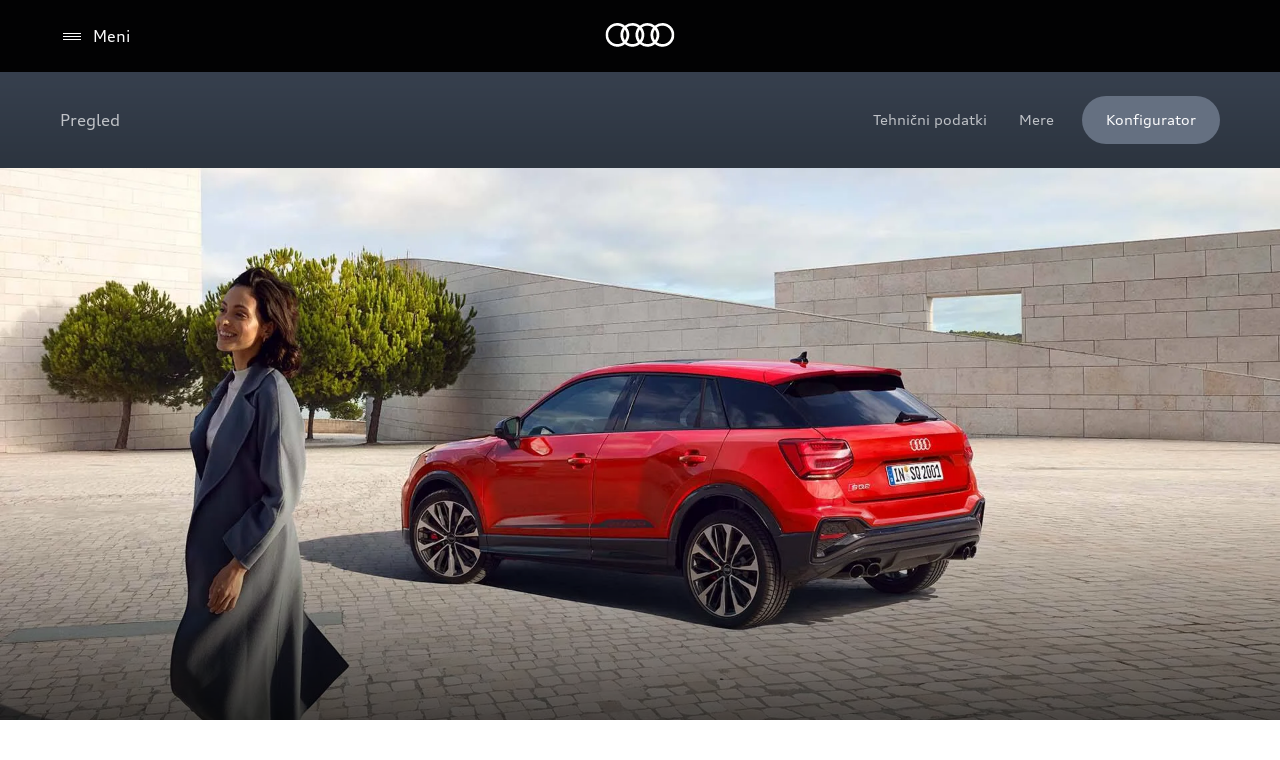

--- FILE ---
content_type: text/html; charset=utf-8
request_url: https://www.audi.si/q2/sq2/pregled
body_size: 45153
content:
<!DOCTYPE html><html lang="sl"><head><meta charSet="utf-8"/><meta name="viewport" content="width=device-width, initial-scale=1"/><meta name="viewport" content="width=device-width, initial-scale=1"/><link rel="preload" href="/_next/static/media/2258fe86193af868-s.p.woff2" as="font" crossorigin="" type="font/woff2"/><link rel="preload" href="/_next/static/media/d5549fe60a82d48a-s.p.ttf" as="font" crossorigin="" type="font/ttf"/><link rel="preload" href="/_next/static/media/d59712ef988b8421-s.p.ttf" as="font" crossorigin="" type="font/ttf"/><link rel="preload" as="image" imageSrcSet="/dam/images/0d8f8e1b34dbe67bce7840c03b731bd586871af7/978f6bad33cc1d4aa59ed743dab5932d/0ab5b3b7-18a1-40bf-8007-6fb3c9dde1c0/crop:SMART/resize:320:640/sq2202018781-l 320w, /dam/images/0d8f8e1b34dbe67bce7840c03b731bd586871af7/978f6bad33cc1d4aa59ed743dab5932d/0ab5b3b7-18a1-40bf-8007-6fb3c9dde1c0/crop:SMART/resize:320:640/sq2202018781-l 320w, /dam/images/0d8f8e1b34dbe67bce7840c03b731bd586871af7/978f6bad33cc1d4aa59ed743dab5932d/0ab5b3b7-18a1-40bf-8007-6fb3c9dde1c0/crop:SMART/resize:384:768/sq2202018781-l 384w, /dam/images/0d8f8e1b34dbe67bce7840c03b731bd586871af7/978f6bad33cc1d4aa59ed743dab5932d/0ab5b3b7-18a1-40bf-8007-6fb3c9dde1c0/crop:SMART/resize:420:840/sq2202018781-l 420w, /dam/images/0d8f8e1b34dbe67bce7840c03b731bd586871af7/978f6bad33cc1d4aa59ed743dab5932d/0ab5b3b7-18a1-40bf-8007-6fb3c9dde1c0/crop:SMART/resize:640:1280/sq2202018781-l 640w, /dam/images/0d8f8e1b34dbe67bce7840c03b731bd586871af7/978f6bad33cc1d4aa59ed743dab5932d/0ab5b3b7-18a1-40bf-8007-6fb3c9dde1c0/crop:SMART/resize:750:1500/sq2202018781-l 750w, /dam/images/0d8f8e1b34dbe67bce7840c03b731bd586871af7/978f6bad33cc1d4aa59ed743dab5932d/0ab5b3b7-18a1-40bf-8007-6fb3c9dde1c0/crop:SMART/resize:768:1536/sq2202018781-l 768w, /dam/images/0d8f8e1b34dbe67bce7840c03b731bd586871af7/978f6bad33cc1d4aa59ed743dab5932d/0ab5b3b7-18a1-40bf-8007-6fb3c9dde1c0/crop:SMART/resize:828:1656/sq2202018781-l 828w, /dam/images/0d8f8e1b34dbe67bce7840c03b731bd586871af7/978f6bad33cc1d4aa59ed743dab5932d/0ab5b3b7-18a1-40bf-8007-6fb3c9dde1c0/crop:SMART/resize:1024:2048/sq2202018781-l 1024w, /dam/images/0d8f8e1b34dbe67bce7840c03b731bd586871af7/978f6bad33cc1d4aa59ed743dab5932d/0ab5b3b7-18a1-40bf-8007-6fb3c9dde1c0/crop:SMART/resize:1080:2160/sq2202018781-l 1080w, /dam/images/0d8f8e1b34dbe67bce7840c03b731bd586871af7/978f6bad33cc1d4aa59ed743dab5932d/0ab5b3b7-18a1-40bf-8007-6fb3c9dde1c0/crop:SMART/resize:1200:2400/sq2202018781-l 1200w, /dam/images/0d8f8e1b34dbe67bce7840c03b731bd586871af7/978f6bad33cc1d4aa59ed743dab5932d/0ab5b3b7-18a1-40bf-8007-6fb3c9dde1c0/crop:SMART/resize:1920:3840/sq2202018781-l 1920w, /dam/images/0d8f8e1b34dbe67bce7840c03b731bd586871af7/978f6bad33cc1d4aa59ed743dab5932d/0ab5b3b7-18a1-40bf-8007-6fb3c9dde1c0/crop:SMART/resize:2048:4096/sq2202018781-l 2048w, /dam/images/0d8f8e1b34dbe67bce7840c03b731bd586871af7/978f6bad33cc1d4aa59ed743dab5932d/0ab5b3b7-18a1-40bf-8007-6fb3c9dde1c0/crop:SMART/resize:3840:7680/sq2202018781-l 3840w" imageSizes="(min-width: 1920px) 1920px, 100vw" fetchPriority="high"/><link rel="preload" as="image" imageSrcSet="/dam/images/0d8f8e1b34dbe67bce7840c03b731bd586871af7/978f6bad33cc1d4aa59ed743dab5932d/0ab5b3b7-18a1-40bf-8007-6fb3c9dde1c0/crop:SMART/resize:320:180/sq2202018781-l 320w, /dam/images/0d8f8e1b34dbe67bce7840c03b731bd586871af7/978f6bad33cc1d4aa59ed743dab5932d/0ab5b3b7-18a1-40bf-8007-6fb3c9dde1c0/crop:SMART/resize:320:180/sq2202018781-l 320w, /dam/images/0d8f8e1b34dbe67bce7840c03b731bd586871af7/978f6bad33cc1d4aa59ed743dab5932d/0ab5b3b7-18a1-40bf-8007-6fb3c9dde1c0/crop:SMART/resize:384:216/sq2202018781-l 384w, /dam/images/0d8f8e1b34dbe67bce7840c03b731bd586871af7/978f6bad33cc1d4aa59ed743dab5932d/0ab5b3b7-18a1-40bf-8007-6fb3c9dde1c0/crop:SMART/resize:420:237/sq2202018781-l 420w, /dam/images/0d8f8e1b34dbe67bce7840c03b731bd586871af7/978f6bad33cc1d4aa59ed743dab5932d/0ab5b3b7-18a1-40bf-8007-6fb3c9dde1c0/crop:SMART/resize:640:360/sq2202018781-l 640w, /dam/images/0d8f8e1b34dbe67bce7840c03b731bd586871af7/978f6bad33cc1d4aa59ed743dab5932d/0ab5b3b7-18a1-40bf-8007-6fb3c9dde1c0/crop:SMART/resize:750:422/sq2202018781-l 750w, /dam/images/0d8f8e1b34dbe67bce7840c03b731bd586871af7/978f6bad33cc1d4aa59ed743dab5932d/0ab5b3b7-18a1-40bf-8007-6fb3c9dde1c0/crop:SMART/resize:768:432/sq2202018781-l 768w, /dam/images/0d8f8e1b34dbe67bce7840c03b731bd586871af7/978f6bad33cc1d4aa59ed743dab5932d/0ab5b3b7-18a1-40bf-8007-6fb3c9dde1c0/crop:SMART/resize:828:466/sq2202018781-l 828w, /dam/images/0d8f8e1b34dbe67bce7840c03b731bd586871af7/978f6bad33cc1d4aa59ed743dab5932d/0ab5b3b7-18a1-40bf-8007-6fb3c9dde1c0/crop:SMART/resize:1024:576/sq2202018781-l 1024w, /dam/images/0d8f8e1b34dbe67bce7840c03b731bd586871af7/978f6bad33cc1d4aa59ed743dab5932d/0ab5b3b7-18a1-40bf-8007-6fb3c9dde1c0/crop:SMART/resize:1080:608/sq2202018781-l 1080w, /dam/images/0d8f8e1b34dbe67bce7840c03b731bd586871af7/978f6bad33cc1d4aa59ed743dab5932d/0ab5b3b7-18a1-40bf-8007-6fb3c9dde1c0/crop:SMART/resize:1200:675/sq2202018781-l 1200w, /dam/images/0d8f8e1b34dbe67bce7840c03b731bd586871af7/978f6bad33cc1d4aa59ed743dab5932d/0ab5b3b7-18a1-40bf-8007-6fb3c9dde1c0/crop:SMART/resize:1920:1080/sq2202018781-l 1920w, /dam/images/0d8f8e1b34dbe67bce7840c03b731bd586871af7/978f6bad33cc1d4aa59ed743dab5932d/0ab5b3b7-18a1-40bf-8007-6fb3c9dde1c0/crop:SMART/resize:2048:1152/sq2202018781-l 2048w, /dam/images/0d8f8e1b34dbe67bce7840c03b731bd586871af7/978f6bad33cc1d4aa59ed743dab5932d/0ab5b3b7-18a1-40bf-8007-6fb3c9dde1c0/crop:SMART/resize:3840:2160/sq2202018781-l 3840w" imageSizes="(min-width: 1920px) 1920px, 100vw" fetchPriority="high"/><link rel="preload" as="image" href="/dam/files/9083e346d7d4a50fd8785faa1c145d0c8ef94d03/97f9b02fa795e4d80f991f5dd035b4b6/fd82c09a-03c1-44ff-a662-1ffab5cc478c/facebook"/><link rel="preload" as="image" href="/dam/files/1ef13cda7128d73929b89b06245e6202cd15cb4c/1052c2d537098eed2b261fde6715284b/fcafd221-9f27-443a-a6b0-99ec3d7467c0/youtube"/><link rel="preload" as="image" href="/dam/files/20d2a4074fd5471165c1e478ad0dcf79922627aa/454710cdf243b9c9eba34c1b448aa2fc/e069fdde-54a2-40d3-ab62-d9775d6667e0/instagram"/><link rel="preload" as="image" href="/dam/files/2e1663b270153c836735029525e6de73e657e34f/3803e78df882149dc64d3614ca6db057/31f78f43-2057-4715-a1ea-9961821e9c3c/linkedin"/><link rel="stylesheet" href="/_next/static/css/cbb8d1c23c451313.css" data-precedence="next"/><link rel="stylesheet" href="/_next/static/css/fb7703bf5c8d67bf.css" data-precedence="next"/><link rel="stylesheet" href="/_next/static/css/00ff118b7850d3b4.css" data-precedence="next"/><link rel="stylesheet" href="/_next/static/css/07a098635536dd3e.css" data-precedence="next"/><link rel="preload" as="script" fetchPriority="low" href="/_next/static/chunks/webpack-cee741a3dfcbc14f.js"/><script src="/_next/static/chunks/fd9d1056-3159e688adebc8c5.js" async=""></script><script src="/_next/static/chunks/2117-f4c6a21689a1730d.js" async=""></script><script src="/_next/static/chunks/main-app-6ca578ad02793247.js" async=""></script><script src="/_next/static/chunks/3954-93af0d6ccf38f1b8.js" async=""></script><script src="/_next/static/chunks/8634-3f59bf0b86ed2ab0.js" async=""></script><script src="/_next/static/chunks/6617-f5461a7a09724e48.js" async=""></script><script src="/_next/static/chunks/154-6be1091b310969db.js" async=""></script><script src="/_next/static/chunks/8003-d2f3435d707b69c3.js" async=""></script><script src="/_next/static/chunks/7979-8aaabfc720a50bc1.js" async=""></script><script src="/_next/static/chunks/4303-19f1e63ec5df53e0.js" async=""></script><script src="/_next/static/chunks/6027-3bc6080c744ac03d.js" async=""></script><script src="/_next/static/chunks/app/%5Bvisibility%5D/%5Bdomain%5D/layout-15b8179628904955.js" async=""></script><script src="/_next/static/chunks/app/%5Bvisibility%5D/%5Bdomain%5D/error-53118c65272560e6.js" async=""></script><script src="/_next/static/chunks/1303-a37d24de14744a9d.js" async=""></script><script src="/_next/static/chunks/1626-e8b941b8bd89a0a0.js" async=""></script><script src="/_next/static/chunks/8406-fe8709381c564141.js" async=""></script><script src="/_next/static/chunks/1100-35529bf448f993e6.js" async=""></script><script src="/_next/static/chunks/6355-944fff87b38089fe.js" async=""></script><script src="/_next/static/chunks/7835-562e8aac3bc5fcfa.js" async=""></script><script src="/_next/static/chunks/app/%5Bvisibility%5D/%5Bdomain%5D/%5B%5B...path%5D%5D/layout-c2faaea3d4175690.js" async=""></script><script src="/_next/static/chunks/4204-e70f309517769f97.js" async=""></script><script src="/_next/static/chunks/2601-4ae22f103d3ff29e.js" async=""></script><script src="/_next/static/chunks/2443-77f7b70a2e4dae12.js" async=""></script><script src="/_next/static/chunks/489-d20f930832160917.js" async=""></script><script src="/_next/static/chunks/7760-a825cbef102081a0.js" async=""></script><script src="/_next/static/chunks/6192-30d20dd3c5bb4deb.js" async=""></script><script src="/_next/static/chunks/348-9ba851681f8e3840.js" async=""></script><script src="/_next/static/chunks/987-08ec5289af626f8a.js" async=""></script><script src="/_next/static/chunks/1937-04802a87e00f1743.js" async=""></script><script src="/_next/static/chunks/4115-3eee5a08d6064b1f.js" async=""></script><script src="/_next/static/chunks/8399-d1caf214b5c528f0.js" async=""></script><script src="/_next/static/chunks/app/%5Bvisibility%5D/%5Bdomain%5D/%5B%5B...path%5D%5D/page-5491f0aa3b0587fe.js" async=""></script><script src="/_next/static/chunks/8793-918ae8c9fd4cef0a.js" async=""></script><script src="/_next/static/chunks/app/%5Bvisibility%5D/%5Bdomain%5D/not-found-6ba9e3fffea3a311.js" async=""></script><link rel="preload" href="https://www.googletagmanager.com/gtm.js?id=GTM-WJ3KL5Z" as="script"/><link rel="mask-icon" href="/assets/pinfavicon.svg" color="#000000"/><meta name="theme-color" content="#000000"/><link rel="icon" type="image/x-icon" href="/assets/favicon.ico"/><link rel="icon" type="image/png" href="/assets/favicon.png"/><link rel="icon" type="image/svg+xml" href="/assets/favicon.svg" sizes="any"/><link rel="icon" type="image/png" href="/assets/favicon-32x32.png" sizes="32x32"/><link rel="icon" type="image/png" href="/assets/favicon-192x192.png" sizes="192x192"/><meta name="apple-mobile-web-app-title" content="Audi.de"/><link rel="apple-touch-icon" href="/assets/apple-icon-180x180.png"/><link rel="manifest" href="/assets/manifest/manifest-si.json"/><link rel="icon" type="image/png" href="/assets/android-chrome-192x192.png" sizes="192x192"/><title>Audi SQ2 » Več informacij o modelu | Audi Slovenija</title><meta name="description" content="Informacije o modelu Audi SQ2 ➔ kompaktni SUV z motorjem TFSI ✓ podatki o zmogljivosti ✓ cene ✓ poraba ✓ ➔ Konfiguracija modela!"/><meta name="robots" content="index"/><link rel="canonical" href="https://www.audi.si/q2/sq2/pregled"/><meta property="og:title" content="Audi SQ2 » Več informacij o modelu | Audi Slovenija"/><meta property="og:description" content="Informacije o modelu Audi SQ2 ➔ kompaktni SUV z motorjem TFSI ✓ podatki o zmogljivosti ✓ cene ✓ poraba ✓ ➔ Konfiguracija modela!"/><meta property="og:url" content="https://www.audi.si/q2/sq2/pregled"/><meta property="og:image" content="https://www.audi.si/dam/images/da6530c5c0b676152f8341a524df9298db6b4428/ff85100e9ba4bd3a7f0ffecb01ec3583/a56a345e-27c8-4c17-bbaf-007041b9498a/crop:SMART/resize:1200:630/ogjpg-copy8"/><meta property="og:type" content="website"/><meta name="twitter:card" content="summary_large_image"/><meta name="twitter:title" content="Audi SQ2 » Več informacij o modelu | Audi Slovenija"/><meta name="twitter:description" content="Informacije o modelu Audi SQ2 ➔ kompaktni SUV z motorjem TFSI ✓ podatki o zmogljivosti ✓ cene ✓ poraba ✓ ➔ Konfiguracija modela!"/><meta name="twitter:image" content="https://www.audi.si/dam/images/da6530c5c0b676152f8341a524df9298db6b4428/ff85100e9ba4bd3a7f0ffecb01ec3583/a56a345e-27c8-4c17-bbaf-007041b9498a/crop:SMART/resize:1200:630/ogjpg-copy8"/><meta name="next-size-adjust"/><script>(self.__next_s=self.__next_s||[]).push([0,{"children":"function OptanonWrapper() { }","id":"one-trust-script"}])</script><script src="/_next/static/chunks/polyfills-42372ed130431b0a.js" noModule=""></script><style data-styled="" data-styled-version="5.3.11">.dmfuFM{color:hsla(216,26%,1%,1);}/*!sc*/
.fcVKSA{color:hsla(216,33%,99%,0.7);background-color:hsla(216,26%,1%,1);}/*!sc*/
data-styled.g2[id="sc-457d4bd9-0"]{content:"dmfuFM,fcVKSA,"}/*!sc*/
@font-face{font-weight:400 700;font-family:"AudiType";font-style:normal;font-stretch:100% 130%;src:url("https://assets.audi.com/audi-fonts/1/AudiTypeVF.woff2") format("woff2-variations");font-display:swap;}/*!sc*/
html{overflow-y:scroll;--header-height:72px;--default-max-width:1248px;--lightbox-z-index:100;--header-z-index:50;--menu-dropdown-z-index:40;--sticky-navigation-bar-z-index:35;}/*!sc*/
body{margin:0;-webkit-text-size-adjust:none;font-family:sans-serif;font-weight:400;-webkit-font-smoothing:antialiased;-moz-osx-font-smoothing:grayscale;}/*!sc*/
body .grecaptcha-badge{z-index:1000;}/*!sc*/
data-styled.g3[id="sc-global-egYbmh1"]{content:"sc-global-egYbmh1,"}/*!sc*/
:root{--spacing-s150:4px;--spacing-s200:8px;--spacing-s250:12px;--spacing-s300:16px;--spacing-s350:24px;--spacing-s400:28px;--spacing-s450:36px;--spacing-s500:40px;--spacing-s550:60px;--spacing-s600:80px;--spacing-d150:4px;--spacing-d200:8px;--spacing-d250:12px;--spacing-d300:16px;--spacing-d350:24px;--spacing-d400:28px;--spacing-d450:36px;--spacing-d500:40px;--spacing-d550:60px;--spacing-d600:80px;--spacing-p400:4px;--spacing-p450:32px;--spacing-p400-percentage:4%;--spacing-p500:16px;--spacing-p500-percentage:16%;--spacing-p600:4px;--spacing-p600-percentage:4%;}/*!sc*/
@media (min-width:375px){:root{--spacing-d150:4px;--spacing-d200:8px;--spacing-d250:12px;--spacing-d300:16px;--spacing-d350:24px;--spacing-d400:28px;--spacing-d450:36px;--spacing-d500:40px;--spacing-d550:60px;--spacing-d600:80px;--spacing-p400:4px;--spacing-p400-percentage:4%;--spacing-p500:28px;--spacing-p500-percentage:28%;--spacing-p600:4px;--spacing-p600-percentage:4%;}}/*!sc*/
@media (min-width:768px){:root{--spacing-d150:4px;--spacing-d200:8px;--spacing-d250:12px;--spacing-d300:16px;--spacing-d350:24px;--spacing-d400:28px;--spacing-d450:36px;--spacing-d500:48px;--spacing-d550:68px;--spacing-d600:100px;--spacing-p400:4px;--spacing-p400-percentage:4%;--spacing-p500:40px;--spacing-p500-percentage:40%;--spacing-p600:4px;--spacing-p600-percentage:4%;}}/*!sc*/
@media (min-width:1024px){:root{--spacing-d150:4px;--spacing-d200:8px;--spacing-d250:12px;--spacing-d300:16px;--spacing-d350:24px;--spacing-d400:28px;--spacing-d450:40px;--spacing-d500:60px;--spacing-d550:80px;--spacing-d600:120px;--spacing-p400:4px;--spacing-p400-percentage:4%;--spacing-p500:60px;--spacing-p500-percentage:60%;--spacing-p600:4px;--spacing-p600-percentage:4%;}}/*!sc*/
@media (min-width:1440px){:root{--spacing-d150:4px;--spacing-d200:8px;--spacing-d250:12px;--spacing-d300:16px;--spacing-d350:24px;--spacing-d400:32px;--spacing-d450:52px;--spacing-d500:80px;--spacing-d550:100px;--spacing-d600:120px;--spacing-p400:4px;--spacing-p400-percentage:4%;--spacing-p500:96px;--spacing-p500-percentage:96%;--spacing-p600:12px;--spacing-p600-percentage:12%;}}/*!sc*/
@media (min-width:1920px){:root{--spacing-d150:4px;--spacing-d200:8px;--spacing-d250:12px;--spacing-d300:16px;--spacing-d350:24px;--spacing-d400:44px;--spacing-d450:68px;--spacing-d500:100px;--spacing-d550:120px;--spacing-d600:140px;--spacing-p400:4px;--spacing-p400-percentage:4%;--spacing-p500:96px;--spacing-p500-percentage:96%;--spacing-p600:12px;--spacing-p600-percentage:12%;}}/*!sc*/
data-styled.g4[id="sc-global-djneve1"]{content:"sc-global-djneve1,"}/*!sc*/
.fquyBq{background-color:hsla(216,23%,8%,1);width:100%;}/*!sc*/
data-styled.g5[id="sc-32132e48-0"]{content:"fquyBq,"}/*!sc*/
.iKpTzY{margin:auto;max-width:1920px;}/*!sc*/
data-styled.g6[id="sc-32132e48-1"]{content:"iKpTzY,"}/*!sc*/
.kGRXWn{color:inherit;}/*!sc*/
data-styled.g10[id="sc-aXZVg"]{content:"kGRXWn,"}/*!sc*/
.eRBzkV{position:relative;}/*!sc*/
.eRBzkV > span,.eRBzkV > div > span{vertical-align:top;}/*!sc*/
data-styled.g11[id="sc-284c2374-0"]{content:"eRBzkV,"}/*!sc*/
.jiJDhB{border-radius:20px;overflow:hidden;}/*!sc*/
data-styled.g12[id="sc-6c65236-0"]{content:"jiJDhB,"}/*!sc*/
.frLCLe a{-webkit-text-decoration:none;text-decoration:none;color:inherit;outline-offset:2px;}/*!sc*/
data-styled.g15[id="sc-1990367d-0"]{content:"frLCLe,"}/*!sc*/
.gKNnbC{font-family:'__defaultFont_59c8e1','__defaultFont_Fallback_59c8e1',Verdana,sans-serif;font-size:16px;line-height:24px;margin-bottom:0;-webkit-text-decoration:none;text-decoration:none;position:relative;font-weight:400;color:inherit;}/*!sc*/
data-styled.g17[id="sc-d46f8a7b-0"]{content:"gKNnbC,"}/*!sc*/
.dqMZtf{-webkit-appearance:none;-moz-appearance:none;appearance:none;background:none;border:none;padding:0;margin:0;border-radius:0;font:inherit;color:inherit;cursor:pointer;}/*!sc*/
data-styled.g18[id="sc-c59e2d88-0"]{content:"dqMZtf,"}/*!sc*/
.iEknTv{color:hsla(216,33%,99%,0.7);-webkit-text-decoration:none;text-decoration:none;display:-webkit-box;display:-webkit-flex;display:-ms-flexbox;display:flex;-webkit-align-items:center;-webkit-box-align:center;-ms-flex-align:center;align-items:center;pointer-events:auto;-webkit-box-pack:justify;-webkit-justify-content:space-between;-ms-flex-pack:justify;justify-content:space-between;font-family:'__defaultFont_59c8e1','__defaultFont_Fallback_59c8e1',Verdana,sans-serif;font-size:16px;line-height:24px;margin-bottom:0;line-height:28px;font-weight:400;margin-bottom:0;width:100%;cursor:pointer;}/*!sc*/
data-styled.g19[id="sc-e9b86efc-0"]{content:"iEknTv,"}/*!sc*/
.hnqzOJ{background-color:#000000;pointer-events:none;margin-left:-50px;position:absolute;width:100px;height:32px;z-index:var(--header-z-index);opacity:0;left:50%;top:-5px;-webkit-transition:opacity 180ms cubic-bezier(0.75,0.02,0.5,1) 0s;transition:opacity 180ms cubic-bezier(0.75,0.02,0.5,1) 0s;}/*!sc*/
data-styled.g20[id="sc-e9b86efc-1"]{content:"hnqzOJ,"}/*!sc*/
.fuYDcz{-webkit-align-items:center;-webkit-box-align:center;-ms-flex-align:center;align-items:center;display:-webkit-box;display:-webkit-flex;display:-ms-flexbox;display:flex;}/*!sc*/
data-styled.g21[id="sc-e9b86efc-2"]{content:"fuYDcz,"}/*!sc*/
.vcmTS{-webkit-align-items:center;-webkit-box-align:center;-ms-flex-align:center;align-items:center;display:-webkit-box;display:-webkit-flex;display:-ms-flexbox;display:flex;}/*!sc*/
data-styled.g22[id="sc-e9b86efc-3"]{content:"vcmTS,"}/*!sc*/
.gQtSvw{margin:3px var(--spacing-s250) 3px 3px;position:relative;height:18px;width:18px;cursor:pointer;}/*!sc*/
data-styled.g23[id="sc-e9b86efc-4"]{content:"gQtSvw,"}/*!sc*/
.gOYsei{background-color:hsla(216,33%,99%,1);position:absolute;height:1px;right:0px;left:0px;}/*!sc*/
data-styled.g24[id="sc-e9b86efc-5"]{content:"gOYsei,"}/*!sc*/
.jFYrBH{-webkit-animation:420ms ease 0s 1 normal none running ctUYde;animation:420ms ease 0s 1 normal none running ctUYde;top:6px;}/*!sc*/
data-styled.g25[id="sc-e9b86efc-6"]{content:"jFYrBH,"}/*!sc*/
.eIblRC{-webkit-animation:240ms ease 0s 1 normal none running jsLHVu;animation:240ms ease 0s 1 normal none running jsLHVu;top:9px;}/*!sc*/
data-styled.g26[id="sc-e9b86efc-7"]{content:"eIblRC,"}/*!sc*/
.fpHxBO{-webkit-animation:240ms ease 0s 1 normal none running lmBKsv;animation:240ms ease 0s 1 normal none running lmBKsv;top:9px;}/*!sc*/
data-styled.g27[id="sc-e9b86efc-8"]{content:"fpHxBO,"}/*!sc*/
.kzyjev{-webkit-animation:420ms ease 0s 1 normal none running caFsKq;animation:420ms ease 0s 1 normal none running caFsKq;top:12px;}/*!sc*/
data-styled.g28[id="sc-e9b86efc-9"]{content:"kzyjev,"}/*!sc*/
.bhetkO{font-family:'__defaultFont_59c8e1','__defaultFont_Fallback_59c8e1',Verdana,sans-serif;font-size:16px;line-height:24px;margin-bottom:0;color:hsla(216,33%,99%,1);font-weight:400;cursor:pointer;}/*!sc*/
data-styled.g29[id="sc-e9b86efc-10"]{content:"bhetkO,"}/*!sc*/
.cjRQUl{top:calc(var(--header-height) + var(--dealerBarHeight));position:fixed;height:100%;width:100%;background-color:hsla(216,26%,1%,1);-webkit-transform:scaleY(0);-ms-transform:scaleY(0);transform:scaleY(0);-webkit-transition:-webkit-transform 0.25s cubic-bezier(.21,.55,.43,1);-webkit-transition:transform 0.25s cubic-bezier(.21,.55,.43,1);transition:transform 0.25s cubic-bezier(.21,.55,.43,1);-webkit-transform-origin:center top;-ms-transform-origin:center top;transform-origin:center top;right:0;z-index:var(--header-z-index);padding-top:var(--spacing-s350);padding-right:var(--spacing-p500);padding-left:var(--spacing-p500);box-sizing:border-box;visibility:hidden;}/*!sc*/
data-styled.g31[id="sc-e9b86efc-12"]{content:"cjRQUl,"}/*!sc*/
.gzgqYI{display:-webkit-box;display:-webkit-flex;display:-ms-flexbox;display:flex;-webkit-align-items:center;-webkit-box-align:center;-ms-flex-align:center;align-items:center;padding-bottom:var(--spacing-s250);padding-top:var(--spacing-s250);}/*!sc*/
.gzgqYI:hover > .sc-e9b86efc-22{opacity:1;pointer-events:all;}/*!sc*/
data-styled.g42[id="sc-e9b86efc-23"]{content:"gzgqYI,"}/*!sc*/
.jKQtOT{color:inherit;-webkit-text-decoration:none;text-decoration:none;cursor:pointer;-webkit-transition-property:background-color,color;transition-property:background-color,color;-webkit-transition-duration:250ms;transition-duration:250ms;-webkit-transition-timing-function:ease;transition-timing-function:ease;}/*!sc*/
.jKQtOT:hover{color:hsla(216,33%,99%,1);}/*!sc*/
data-styled.g77[id="sc-dAlyuH"]{content:"jKQtOT,"}/*!sc*/
.kWSdXm{color:hsla(216,33%,99%,0.7);list-style:none;-webkit-text-decoration:none;text-decoration:none;cursor:pointer;}/*!sc*/
.kWSdXm:not(:first-child)::before{content:'<';color:hsla(216,33%,99%,0.7);padding-right:24px;}/*!sc*/
.kWSdXm:last-child{color:hsla(216,33%,99%,1);cursor:default;}/*!sc*/
data-styled.g78[id="sc-jlZhew"]{content:"kWSdXm,"}/*!sc*/
.geyYcR{display:-webkit-box;display:-webkit-flex;display:-ms-flexbox;display:flex;-webkit-flex-wrap:wrap;-ms-flex-wrap:wrap;flex-wrap:wrap;-webkit-align-items:center;-webkit-box-align:center;-ms-flex-align:center;align-items:center;font-family:AudiType,sans-serif;-webkit-letter-spacing:0px;-moz-letter-spacing:0px;-ms-letter-spacing:0px;letter-spacing:0px;font-weight:400;-webkit-text-decoration:none;text-decoration:none;font-size:14px;line-height:20px;font-stretch:105%;padding:0px;margin:0;}/*!sc*/
.geyYcR .sc-jlZhew:not(:nth-last-child(2)){display:none;}/*!sc*/
.geyYcR .sc-jlZhew:not(:first-child)::before{content:">";padding:0 8px;width:16px;height:16px;display:-webkit-inline-box;display:-webkit-inline-flex;display:-ms-inline-flexbox;display:inline-flex;-webkit-align-items:center;-webkit-box-align:center;-ms-flex-align:center;align-items:center;-webkit-box-pack:center;-webkit-justify-content:center;-ms-flex-pack:center;justify-content:center;}/*!sc*/
.geyYcR .sc-jlZhew:not(:nth-last-child(2)){display:-webkit-box;display:-webkit-flex;display:-ms-flexbox;display:flex;}/*!sc*/
data-styled.g79[id="sc-cwHptR"]{content:"geyYcR,"}/*!sc*/
.cwkqKM{display:none;}/*!sc*/
@media (min-width:1024px){.cwkqKM{display:-webkit-box;display:-webkit-flex;display:-ms-flexbox;display:flex;-webkit-align-items:center;-webkit-box-align:center;-ms-flex-align:center;align-items:center;}}/*!sc*/
data-styled.g87[id="sc-e83ce8d7-0"]{content:"cwkqKM,"}/*!sc*/
.eXWimH{border-bottom:2px solid transparent;color:hsla(216,33%,99%,0.7);padding-top:var(--spacing-s150);margin-right:var(--spacing-s350);padding-bottom:var(--spacing-s150);box-sizing:border-box;}/*!sc*/
.eXWimH:hover{color:hsla(216,33%,99%,1);}/*!sc*/
data-styled.g88[id="sc-e83ce8d7-1"]{content:"eXWimH,"}/*!sc*/
.ilkbCS{font-family:'__defaultFont_59c8e1','__defaultFont_Fallback_59c8e1',Verdana,sans-serif;font-size:16px;line-height:24px;margin-bottom:0;position:relative;font-weight:400;color:inherit;}/*!sc*/
data-styled.g90[id="sc-e83ce8d7-3"]{content:"ilkbCS,"}/*!sc*/
.iUxUJC{margin-left:auto;cursor:pointer;padding:var(--spacing-s150) 0 var(--spacing-s150) var(--spacing-s150);color:hsla(216,33%,99%,1);line-height:0;}/*!sc*/
data-styled.g98[id="sc-e83ce8d7-11"]{content:"iUxUJC,"}/*!sc*/
.krQEPX{border:0;-webkit-flex-direction:column;-ms-flex-direction:column;flex-direction:column;-webkit-align-items:center;-webkit-box-align:center;-ms-flex-align:center;align-items:center;-webkit-box-pack:center;-webkit-justify-content:center;-ms-flex-pack:center;justify-content:center;-webkit-transition-timing-function:cubic-bezier(0.75,0.02,0.5,1);transition-timing-function:cubic-bezier(0.75,0.02,0.5,1);-webkit-transition-duration:250ms;transition-duration:250ms;border-radius:999px;cursor:pointer;display:-webkit-inline-box;display:-webkit-inline-flex;display:-ms-inline-flexbox;display:inline-flex;box-sizing:border-box;text-align:center;font-family:AudiType,sans-serif;-webkit-letter-spacing:0px;-moz-letter-spacing:0px;-ms-letter-spacing:0px;letter-spacing:0px;font-weight:400;-webkit-text-decoration:none;text-decoration:none;font-size:14px;line-height:20px;font-stretch:105%;padding:12px 24px;min-height:48px;background:hsla(216,12%,45%,1);color:hsla(216,33%,99%,1);box-shadow:inset 0 0 0 1px hsla(216,12%,45%,0);-webkit-transition-property:color,background,box-shadow;transition-property:color,background,box-shadow;}/*!sc*/
.krQEPX svg{-webkit-flex-shrink:0;-ms-flex-negative:0;flex-shrink:0;}/*!sc*/
.krQEPX .sc-fHjqPf{color:hsla(216,33%,99%,1);}/*!sc*/
.krQEPX:hover{background:hsla(216,18%,21%,1);color:hsla(216,33%,99%,1);box-shadow:inset 0 0 0 1px hsla(216,18%,88%,0.2);}/*!sc*/
.krQEPX:hover .sc-fHjqPf{color:hsla(216,33%,99%,1);}/*!sc*/
.krQEPX:active{background:hsla(216,18%,21%,1);color:hsla(216,33%,99%,1);box-shadow:inset 0 0 0 1px hsla(216,18%,88%,0.2);}/*!sc*/
.krQEPX:active .sc-fHjqPf{color:hsla(216,33%,99%,1);}/*!sc*/
data-styled.g113[id="sc-hmdomO"]{content:"krQEPX,"}/*!sc*/
.bzheHH{display:-webkit-box;display:-webkit-flex;display:-ms-flexbox;display:flex;-webkit-align-items:center;-webkit-box-align:center;-ms-flex-align:center;align-items:center;-webkit-box-pack:center;-webkit-justify-content:center;-ms-flex-pack:center;justify-content:center;gap:12px;}/*!sc*/
data-styled.g114[id="sc-bXCLTC"]{content:"bzheHH,"}/*!sc*/
.gxJlqK{width:100%;box-sizing:border-box;}/*!sc*/
data-styled.g116[id="sc-87ef3745-0"]{content:"gxJlqK,"}/*!sc*/
.hbGNwO{margin-left:auto;margin-right:auto;display:-webkit-box;display:-webkit-flex;display:-ms-flexbox;display:flex;-webkit-align-items:center;-webkit-box-align:center;-ms-flex-align:center;align-items:center;-webkit-box-pack:center;-webkit-justify-content:center;-ms-flex-pack:center;justify-content:center;box-sizing:border-box;width:100%;font-weight:500;font-size:14px;line-height:16px;height:var(--header-height);position:relative;z-index:var(--header-z-index);background-color:hsla(216,26%,1%,1);padding-right:var(--spacing-p500);padding-left:var(--spacing-p500);}/*!sc*/
data-styled.g117[id="sc-87ef3745-1"]{content:"hbGNwO,"}/*!sc*/
.jSUJKg{position:absolute;top:calc(var(--header-height) + 10px);left:20px;z-index:var(--header-z-index);height:1px;width:1px;overflow:hidden;white-space:nowrap;-webkit-clip:rect(0 0 0 0);clip:rect(0 0 0 0);-webkit-clip-path:inset(50%);clip-path:inset(50%);opacity:0;}/*!sc*/
.jSUJKg:focus{opacity:1;height:auto;width:auto;-webkit-clip:auto;clip:auto;-webkit-clip-path:none;clip-path:none;padding:var(--spacing-s200) var(--spacing-s300);}/*!sc*/
data-styled.g118[id="sc-87ef3745-2"]{content:"jSUJKg,"}/*!sc*/
.iZYyPI{-webkit-transform:translateX(-50%);-ms-transform:translateX(-50%);transform:translateX(-50%);position:absolute;z-index:5;left:50%;}/*!sc*/
@media (min-width:1024px){.iZYyPI{padding-right:32px;position:static;-webkit-transform:none;-ms-transform:none;transform:none;}}/*!sc*/
@media (min-width:1920px){.iZYyPI{padding-right:44px;}}/*!sc*/
data-styled.g119[id="sc-87ef3745-3"]{content:"iZYyPI,"}/*!sc*/
.fJnfuC{box-sizing:border-box;position:relative;width:100%;}/*!sc*/
data-styled.g120[id="sc-87ef3745-4"]{content:"fJnfuC,"}/*!sc*/
.fGdtwE{display:block;color:white;}/*!sc*/
data-styled.g121[id="sc-87ef3745-5"]{content:"fGdtwE,"}/*!sc*/
.hFnGKk{position:relative;}/*!sc*/
@media (min-width:1024px){.hFnGKk{display:none;}}/*!sc*/
data-styled.g122[id="sc-87ef3745-6"]{content:"hFnGKk,"}/*!sc*/
.gLwTIv{position:fixed;width:100vw;height:100vh;left:0;background-color:hsla(216,23%,8%,1);opacity:0;visibility:hidden;pointer-events:none;z-index:-10;-webkit-transition:all 0s linear;transition:all 0s linear;display:none;}/*!sc*/
@media (min-width:1024px){.gLwTIv{display:block;top:calc(var(--header-height) + var(--dealerBarHeight));}}/*!sc*/
data-styled.g123[id="sc-87ef3745-7"]{content:"gLwTIv,"}/*!sc*/
@-webkit-keyframes ctUYde{0%{opacity:0;-webkit-transform:translateY(3px);-ms-transform:translateY(3px);transform:translateY(3px);}50%{opacity:0;-webkit-transform:translateY(3px);-ms-transform:translateY(3px);transform:translateY(3px);}100%{opacity:1;-webkit-transform:translateY(0px);-ms-transform:translateY(0px);transform:translateY(0px);}}/*!sc*/
@keyframes ctUYde{0%{opacity:0;-webkit-transform:translateY(3px);-ms-transform:translateY(3px);transform:translateY(3px);}50%{opacity:0;-webkit-transform:translateY(3px);-ms-transform:translateY(3px);transform:translateY(3px);}100%{opacity:1;-webkit-transform:translateY(0px);-ms-transform:translateY(0px);transform:translateY(0px);}}/*!sc*/
data-styled.g125[id="sc-keyframes-ctUYde"]{content:"ctUYde,"}/*!sc*/
@-webkit-keyframes jsLHVu{0%{-webkit-transform:rotate(45deg);-ms-transform:rotate(45deg);transform:rotate(45deg);}50%{-webkit-transform:rotate(0deg);-ms-transform:rotate(0deg);transform:rotate(0deg);}100%{-webkit-transform:rotate(0deg);-ms-transform:rotate(0deg);transform:rotate(0deg);}}/*!sc*/
@keyframes jsLHVu{0%{-webkit-transform:rotate(45deg);-ms-transform:rotate(45deg);transform:rotate(45deg);}50%{-webkit-transform:rotate(0deg);-ms-transform:rotate(0deg);transform:rotate(0deg);}100%{-webkit-transform:rotate(0deg);-ms-transform:rotate(0deg);transform:rotate(0deg);}}/*!sc*/
data-styled.g126[id="sc-keyframes-jsLHVu"]{content:"jsLHVu,"}/*!sc*/
@-webkit-keyframes lmBKsv{0%{-webkit-transform:rotate(-45deg);-ms-transform:rotate(-45deg);transform:rotate(-45deg);}50%{-webkit-transform:rotate(0deg);-ms-transform:rotate(0deg);transform:rotate(0deg);}100%{-webkit-transform:rotate(0deg);-ms-transform:rotate(0deg);transform:rotate(0deg);}}/*!sc*/
@keyframes lmBKsv{0%{-webkit-transform:rotate(-45deg);-ms-transform:rotate(-45deg);transform:rotate(-45deg);}50%{-webkit-transform:rotate(0deg);-ms-transform:rotate(0deg);transform:rotate(0deg);}100%{-webkit-transform:rotate(0deg);-ms-transform:rotate(0deg);transform:rotate(0deg);}}/*!sc*/
data-styled.g127[id="sc-keyframes-lmBKsv"]{content:"lmBKsv,"}/*!sc*/
@-webkit-keyframes caFsKq{0%{opacity:0;-webkit-transform:translateY(-3px);-ms-transform:translateY(-3px);transform:translateY(-3px);}50%{opacity:0;-webkit-transform:translateY(-3px);-ms-transform:translateY(-3px);transform:translateY(-3px);}100%{opacity:1;-webkit-transform:translateY(0px);-ms-transform:translateY(0px);transform:translateY(0px);}}/*!sc*/
@keyframes caFsKq{0%{opacity:0;-webkit-transform:translateY(-3px);-ms-transform:translateY(-3px);transform:translateY(-3px);}50%{opacity:0;-webkit-transform:translateY(-3px);-ms-transform:translateY(-3px);transform:translateY(-3px);}100%{opacity:1;-webkit-transform:translateY(0px);-ms-transform:translateY(0px);transform:translateY(0px);}}/*!sc*/
data-styled.g128[id="sc-keyframes-caFsKq"]{content:"caFsKq,"}/*!sc*/
.kBDFuH{margin:0 0 var(--spacing-s300);color:hsla(216,33%,99%,0.7);font-family:AudiType,sans-serif;-webkit-letter-spacing:0px;-moz-letter-spacing:0px;-ms-letter-spacing:0px;letter-spacing:0px;font-weight:400;-webkit-text-decoration:none;text-decoration:none;font-size:16px;line-height:24px;font-stretch:105%;}/*!sc*/
.kBDFuH sup{vertical-align:0.68em;}/*!sc*/
.kBDFuH sub{vertical-align:-0.275em;}/*!sc*/
.kBDFuH sup,.kBDFuH sub{font-size:0.583em;}/*!sc*/
.kBDFuH sup a,.kBDFuH sub a{color:inherit;-webkit-text-decoration:none;text-decoration:none;border-bottom:2px solid hsla(216,33%,99%,1);-webkit-transition-timing-function:cubic-bezier(0.75,0.02,0.5,1);transition-timing-function:cubic-bezier(0.75,0.02,0.5,1);-webkit-transition-duration:250ms;transition-duration:250ms;-webkit-transition-property:color,border-color;transition-property:color,border-color;border-bottom:none;}/*!sc*/
.kBDFuH sup a:hover,.kBDFuH sub a:hover{color:hsla(216,33%,99%,0.7);border-bottom-color:hsla(216,33%,99%,0.7);}/*!sc*/
.kEQHgr{margin:0;color:hsla(216,33%,99%,0.7);font-family:AudiType,sans-serif;-webkit-letter-spacing:0px;-moz-letter-spacing:0px;-ms-letter-spacing:0px;letter-spacing:0px;font-weight:400;-webkit-text-decoration:none;text-decoration:none;font-size:16px;line-height:24px;font-stretch:105%;}/*!sc*/
.kEQHgr sup{vertical-align:0.68em;}/*!sc*/
.kEQHgr sub{vertical-align:-0.275em;}/*!sc*/
.kEQHgr sup,.kEQHgr sub{font-size:0.583em;}/*!sc*/
.kEQHgr sup a,.kEQHgr sub a{color:inherit;-webkit-text-decoration:none;text-decoration:none;border-bottom:2px solid hsla(216,33%,99%,1);-webkit-transition-timing-function:cubic-bezier(0.75,0.02,0.5,1);transition-timing-function:cubic-bezier(0.75,0.02,0.5,1);-webkit-transition-duration:250ms;transition-duration:250ms;-webkit-transition-property:color,border-color;transition-property:color,border-color;border-bottom:none;}/*!sc*/
.kEQHgr sup a:hover,.kEQHgr sub a:hover{color:hsla(216,33%,99%,0.7);border-bottom-color:hsla(216,33%,99%,0.7);}/*!sc*/
.cYXryP{margin:0;color:hsla(216,33%,99%,0.7);font-family:AudiType,sans-serif;-webkit-letter-spacing:0px;-moz-letter-spacing:0px;-ms-letter-spacing:0px;letter-spacing:0px;font-weight:400;-webkit-text-decoration:none;text-decoration:none;font-size:12px;line-height:20px;font-stretch:105%;}/*!sc*/
.cYXryP sup{vertical-align:0.68em;}/*!sc*/
.cYXryP sub{vertical-align:-0.275em;}/*!sc*/
.cYXryP sup,.cYXryP sub{font-size:0.583em;}/*!sc*/
.cYXryP sup a,.cYXryP sub a{color:inherit;-webkit-text-decoration:none;text-decoration:none;border-bottom:2px solid hsla(216,33%,99%,1);-webkit-transition-timing-function:cubic-bezier(0.75,0.02,0.5,1);transition-timing-function:cubic-bezier(0.75,0.02,0.5,1);-webkit-transition-duration:250ms;transition-duration:250ms;-webkit-transition-property:color,border-color;transition-property:color,border-color;border-bottom:none;}/*!sc*/
.cYXryP sup a:hover,.cYXryP sub a:hover{color:hsla(216,33%,99%,0.7);border-bottom-color:hsla(216,33%,99%,0.7);}/*!sc*/
data-styled.g129[id="sc-eeDRCY"]{content:"kBDFuH,kEQHgr,cYXryP,"}/*!sc*/
.jNFNfX{margin:0 0 var(--spacing-s300);color:hsla(216,33%,99%,1);font-family:AudiType,sans-serif;-webkit-letter-spacing:0px;-moz-letter-spacing:0px;-ms-letter-spacing:0px;letter-spacing:0px;font-weight:400;-webkit-text-decoration:none;text-decoration:none;font-size:28px;line-height:40px;font-stretch:130%;}/*!sc*/
@media (min-width:1024px){.jNFNfX{font-size:36px;line-height:52px;}}/*!sc*/
@media (min-width:1440px){.jNFNfX{font-size:40px;line-height:60px;}}/*!sc*/
@media (min-width:1920px){.jNFNfX{font-size:44px;line-height:64px;}}/*!sc*/
.jNFNfX sup{vertical-align:0.68em;}/*!sc*/
.jNFNfX sub{vertical-align:-0.275em;}/*!sc*/
.jNFNfX sup,.jNFNfX sub{font-size:0.583em;}/*!sc*/
.jNFNfX sup a,.jNFNfX sub a{color:inherit;-webkit-text-decoration:none;text-decoration:none;border-bottom:2px solid hsla(216,33%,99%,1);-webkit-transition-timing-function:cubic-bezier(0.75,0.02,0.5,1);transition-timing-function:cubic-bezier(0.75,0.02,0.5,1);-webkit-transition-duration:250ms;transition-duration:250ms;-webkit-transition-property:color,border-color;transition-property:color,border-color;border-bottom:none;}/*!sc*/
.jNFNfX sup a:hover,.jNFNfX sub a:hover{color:hsla(216,33%,99%,0.7);border-bottom-color:hsla(216,33%,99%,0.7);}/*!sc*/
.cWqKVA{margin:0;color:hsla(216,33%,99%,1);font-family:AudiType,sans-serif;-webkit-letter-spacing:0px;-moz-letter-spacing:0px;-ms-letter-spacing:0px;letter-spacing:0px;font-weight:400;-webkit-text-decoration:none;text-decoration:none;font-size:20px;line-height:32px;font-stretch:130%;}/*!sc*/
@media (min-width:1440px){.cWqKVA{font-size:24px;line-height:36px;}}/*!sc*/
@media (min-width:1920px){}/*!sc*/
.cWqKVA sup{vertical-align:0.68em;}/*!sc*/
.cWqKVA sub{vertical-align:-0.275em;}/*!sc*/
.cWqKVA sup,.cWqKVA sub{font-size:0.583em;}/*!sc*/
.cWqKVA sup a,.cWqKVA sub a{color:inherit;-webkit-text-decoration:none;text-decoration:none;border-bottom:2px solid hsla(216,33%,99%,1);-webkit-transition-timing-function:cubic-bezier(0.75,0.02,0.5,1);transition-timing-function:cubic-bezier(0.75,0.02,0.5,1);-webkit-transition-duration:250ms;transition-duration:250ms;-webkit-transition-property:color,border-color;transition-property:color,border-color;border-bottom:none;}/*!sc*/
.cWqKVA sup a:hover,.cWqKVA sub a:hover{color:hsla(216,33%,99%,0.7);border-bottom-color:hsla(216,33%,99%,0.7);}/*!sc*/
.bYjKqD{margin:0;color:hsla(216,33%,99%,1);font-family:AudiType,sans-serif;-webkit-letter-spacing:0px;-moz-letter-spacing:0px;-ms-letter-spacing:0px;letter-spacing:0px;font-weight:400;-webkit-text-decoration:none;text-decoration:none;font-size:28px;line-height:40px;font-stretch:130%;}/*!sc*/
@media (min-width:1024px){.bYjKqD{font-size:36px;line-height:52px;}}/*!sc*/
@media (min-width:1440px){.bYjKqD{font-size:40px;line-height:60px;}}/*!sc*/
@media (min-width:1920px){.bYjKqD{font-size:44px;line-height:64px;}}/*!sc*/
.bYjKqD sup{vertical-align:0.68em;}/*!sc*/
.bYjKqD sub{vertical-align:-0.275em;}/*!sc*/
.bYjKqD sup,.bYjKqD sub{font-size:0.583em;}/*!sc*/
.bYjKqD sup a,.bYjKqD sub a{color:inherit;-webkit-text-decoration:none;text-decoration:none;border-bottom:2px solid hsla(216,33%,99%,1);-webkit-transition-timing-function:cubic-bezier(0.75,0.02,0.5,1);transition-timing-function:cubic-bezier(0.75,0.02,0.5,1);-webkit-transition-duration:250ms;transition-duration:250ms;-webkit-transition-property:color,border-color;transition-property:color,border-color;border-bottom:none;}/*!sc*/
.bYjKqD sup a:hover,.bYjKqD sub a:hover{color:hsla(216,33%,99%,0.7);border-bottom-color:hsla(216,33%,99%,0.7);}/*!sc*/
.QrcGd{margin:0 0 var(--spacing-s250);color:hsla(216,33%,99%,1);font-family:AudiType,sans-serif;-webkit-letter-spacing:0px;-moz-letter-spacing:0px;-ms-letter-spacing:0px;letter-spacing:0px;font-weight:400;-webkit-text-decoration:none;text-decoration:none;font-size:24px;line-height:36px;font-stretch:130%;}/*!sc*/
@media (min-width:1024px){.QrcGd{font-size:28px;line-height:40px;}}/*!sc*/
@media (min-width:1440px){.QrcGd{font-size:32px;line-height:44px;}}/*!sc*/
@media (min-width:1920px){.QrcGd{font-size:36px;line-height:52px;}}/*!sc*/
.QrcGd sup{vertical-align:0.68em;}/*!sc*/
.QrcGd sub{vertical-align:-0.275em;}/*!sc*/
.QrcGd sup,.QrcGd sub{font-size:0.583em;}/*!sc*/
.QrcGd sup a,.QrcGd sub a{color:inherit;-webkit-text-decoration:none;text-decoration:none;border-bottom:2px solid hsla(216,33%,99%,1);-webkit-transition-timing-function:cubic-bezier(0.75,0.02,0.5,1);transition-timing-function:cubic-bezier(0.75,0.02,0.5,1);-webkit-transition-duration:250ms;transition-duration:250ms;-webkit-transition-property:color,border-color;transition-property:color,border-color;border-bottom:none;}/*!sc*/
.QrcGd sup a:hover,.QrcGd sub a:hover{color:hsla(216,33%,99%,0.7);border-bottom-color:hsla(216,33%,99%,0.7);}/*!sc*/
data-styled.g130[id="sc-koXPp"]{content:"jNFNfX,cWqKVA,bYjKqD,QrcGd,"}/*!sc*/
.bGSGJd > p,.bGSGJd > h1,.bGSGJd h2,.bGSGJd h3,.bGSGJd h4,.bGSGJd li{white-space:pre-line;}/*!sc*/
.bGSGJd > p:empty,.bGSGJd > h1:empty,.bGSGJd h2:empty,.bGSGJd h3:empty,.bGSGJd h4:empty,.bGSGJd li:empty{margin-bottom:0;}/*!sc*/
.bGSGJd > p:empty:before,.bGSGJd > h1:empty:before,.bGSGJd h2:empty:before,.bGSGJd h3:empty:before,.bGSGJd h4:empty:before,.bGSGJd li:empty:before{white-space:pre;content:" ";}/*!sc*/
.bGSGJd a{overflow-wrap:break-word;word-wrap:break-word;-webkit-hyphens:auto;-moz-hyphens:auto;-ms-hyphens:auto;hyphens:auto;}/*!sc*/
.bGSGJd em{font-style:italic;}/*!sc*/
data-styled.g135[id="sc-9fa957ba-0"]{content:"bGSGJd,"}/*!sc*/
.dXUanP{grid-column:1/-1;}/*!sc*/
.dXUanP p,.dXUanP ul,.dXUanP ol{font-family:'__defaultFont_59c8e1','__defaultFont_Fallback_59c8e1',Verdana,sans-serif;font-size:12px;line-height:20px;margin-bottom:0;padding-bottom:var(--spacing-s200);margin-top:0;}/*!sc*/
@media (min-width:768px){.dXUanP p,.dXUanP ul,.dXUanP ol{font-size:14px;line-height:18px;}}/*!sc*/
@media (min-width:1024px){.dXUanP p,.dXUanP ul,.dXUanP ol{padding-bottom:var(--spacing-s200);margin-top:0;font-size:14px;line-height:18px;}}/*!sc*/
.dXUanP a{color:inherit;-webkit-text-decoration:underline 1px;text-decoration:underline 1px;text-underline-offset:4px;position:relative;font-weight:500;cursor:pointer;}/*!sc*/
.dXUanP a:hover{background-color:#CCCCCC20;}/*!sc*/
data-styled.g137[id="sc-8a0617bd-0"]{content:"dXUanP,"}/*!sc*/
.gibXMb{margin-bottom:var(--spacing-s200);}/*!sc*/
data-styled.g138[id="sc-8a0617bd-1"]{content:"gibXMb,"}/*!sc*/
@media (min-width:768px){.eRYeyM{-webkit-flex-direction:row;-ms-flex-direction:row;flex-direction:row;}}/*!sc*/
data-styled.g140[id="sc-f6906d5d-0"]{content:"eRYeyM,"}/*!sc*/
.hyNeQq{grid-column:1/-1;}/*!sc*/
data-styled.g141[id="sc-f6906d5d-1"]{content:"hyNeQq,"}/*!sc*/
.dWzpLo{-webkit-column-gap:var(--spacing-s350);column-gap:var(--spacing-s350);row-gap:var(--spacing-s350);-webkit-flex-wrap:wrap;-ms-flex-wrap:wrap;flex-wrap:wrap;display:-webkit-box;display:-webkit-flex;display:-ms-flexbox;display:flex;}/*!sc*/
data-styled.g142[id="sc-641d9fac-0"]{content:"dWzpLo,"}/*!sc*/
.fIKWGA{font-family:'__defaultFont_59c8e1','__defaultFont_Fallback_59c8e1',Verdana,sans-serif;font-size:12px;line-height:20px;margin-bottom:0;color:white;display:block;}/*!sc*/
@media (min-width:768px){.fIKWGA{padding:0 0 var(--spacing-s250) 0;border-bottom:0;}}/*!sc*/
.fIKWGA:not([href]){cursor:pointer;background:none;border:none;margin:0;padding-left:0;padding-right:0;}/*!sc*/
data-styled.g143[id="sc-641d9fac-1"]{content:"fIKWGA,"}/*!sc*/
.cDHExi{margin-top:var(--spacing-d600);}/*!sc*/
data-styled.g144[id="sc-6027b995-0"]{content:"cDHExi,"}/*!sc*/
.ecVxpq{width:100%;box-sizing:border-box;padding-top:var(--spacing-d300);padding-bottom:var(--spacing-d450);}/*!sc*/
@media (min-width:768px){.ecVxpq{padding-right:var(--spacing-p500);padding-left:var(--spacing-p500);}}/*!sc*/
data-styled.g145[id="sc-6027b995-1"]{content:"ecVxpq,"}/*!sc*/
.cHsfUN{padding-right:var(--spacing-s350);padding-left:var(--spacing-s350);-webkit-box-pack:end;-webkit-justify-content:flex-end;-ms-flex-pack:end;justify-content:flex-end;display:-webkit-box;display:-webkit-flex;display:-ms-flexbox;display:flex;}/*!sc*/
@media (min-width:768px){.cHsfUN{padding-right:0;padding-left:0;}}/*!sc*/
data-styled.g146[id="sc-6027b995-2"]{content:"cHsfUN,"}/*!sc*/
.cAXrMZ{font-family:'__defaultFont_59c8e1','__defaultFont_Fallback_59c8e1',Verdana,sans-serif;font-size:12px;line-height:20px;margin-bottom:0;-webkit-column-gap:var(--spacing-d250);column-gap:var(--spacing-d250);-webkit-align-items:center;-webkit-box-align:center;-ms-flex-align:center;align-items:center;color:inherit;display:-webkit-box;display:-webkit-flex;display:-ms-flexbox;display:flex;}/*!sc*/
.cAXrMZ:hover{color:#D9D9D9;}/*!sc*/
data-styled.g147[id="sc-6027b995-3"]{content:"cAXrMZ,"}/*!sc*/
.eNpGTa{-webkit-transform:rotate(180deg);-ms-transform:rotate(180deg);transform:rotate(180deg);-webkit-transform-origin:center;-ms-transform-origin:center;transform-origin:center;display:block;height:24px;}/*!sc*/
data-styled.g148[id="sc-6027b995-4"]{content:"eNpGTa,"}/*!sc*/
.dboTvL{border-top:1px solid #333333;margin-bottom:var(--spacing-s450);margin-top:var(--spacing-s450);}/*!sc*/
@media (min-width:768px){.dboTvL{border-top:0;margin-bottom:0;margin-top:0;display:-webkit-box;display:-webkit-flex;display:-ms-flexbox;display:flex;-webkit-box-pack:start;-webkit-justify-content:flex-start;-ms-flex-pack:start;justify-content:flex-start;row-gap:var(--spacing-d450);-webkit-column-gap:var(--spacing-d350);column-gap:var(--spacing-d350);-webkit-flex-wrap:wrap;-ms-flex-wrap:wrap;flex-wrap:wrap;width:100%;padding-top:var(--spacing-d450);box-sizing:border-box;}}/*!sc*/
@media (min-width:1440px){.dboTvL{-webkit-box-pack:justify;-webkit-justify-content:space-between;-ms-flex-pack:justify;justify-content:space-between;-webkit-flex-wrap:nowrap;-ms-flex-wrap:nowrap;flex-wrap:nowrap;}}/*!sc*/
data-styled.g149[id="sc-6027b995-5"]{content:"dboTvL,"}/*!sc*/
.fkwVBz{padding-right:var(--spacing-s350);padding-left:var(--spacing-s350);}/*!sc*/
@media (min-width:768px){.fkwVBz{padding-right:0;padding-left:0;-webkit-flex:1 1 100%;-ms-flex:1 1 100%;flex:1 1 100%;width:100%;-webkit-align-items:flex-start;-webkit-box-align:flex-start;-ms-flex-align:flex-start;align-items:flex-start;padding-top:var(--spacing-d450);}}/*!sc*/
@media (min-width:1440px){.fkwVBz{position:relative;}}/*!sc*/
data-styled.g150[id="sc-6027b995-6"]{content:"fkwVBz,"}/*!sc*/
.kTxio{padding-bottom:var(--spacing-d250);-webkit-box-flex:1;-webkit-flex-grow:1;-ms-flex-positive:1;flex-grow:1;}/*!sc*/
data-styled.g151[id="sc-6027b995-7"]{content:"kTxio,"}/*!sc*/
.jArqPv{margin-top:var(--spacing-s350);-webkit-column-gap:var(--spacing-d500);column-gap:var(--spacing-d500);display:-webkit-box;display:-webkit-flex;display:-ms-flexbox;display:flex;-webkit-flex-wrap:wrap;-ms-flex-wrap:wrap;flex-wrap:wrap;}/*!sc*/
data-styled.g152[id="sc-6027b995-8"]{content:"jArqPv,"}/*!sc*/
.dzjnDw{font-family:'__defaultFont_59c8e1','__defaultFont_Fallback_59c8e1',Verdana,sans-serif;font-size:12px;line-height:20px;margin-bottom:0;margin-bottom:var(--spacing-s300);}/*!sc*/
@media (min-width:768px){.dzjnDw{font-size:12px;line-height:22px;}}/*!sc*/
data-styled.g153[id="sc-6027b995-9"]{content:"dzjnDw,"}/*!sc*/
.jpayxe{border-bottom:1px solid #333333;padding-bottom:var(--spacing-s250);}/*!sc*/
data-styled.g154[id="sc-6027b995-10"]{content:"jpayxe,"}/*!sc*/
.kGoyQZ{border-bottom:1px solid #333333;overflow-wrap:break-word;-webkit-hyphens:initial;-moz-hyphens:initial;-ms-hyphens:initial;hyphens:initial;}/*!sc*/
@media (min-width:768px){.kGoyQZ{border-bottom:0;padding-top:0;-webkit-flex:0 0 calc(100% / 3 - var(--spacing-d350));-ms-flex:0 0 calc(100% / 3 - var(--spacing-d350));flex:0 0 calc(100% / 3 - var(--spacing-d350));}}/*!sc*/
@media (min-width:1440px){.kGoyQZ{box-sizing:border-box;-webkit-flex:1;-ms-flex:1;flex:1;}}/*!sc*/
data-styled.g155[id="sc-6027b995-11"]{content:"kGoyQZ,"}/*!sc*/
.kYdhnc{text-align:left;width:100%;font-family:'__defaultFont_59c8e1','__defaultFont_Fallback_59c8e1',Verdana,sans-serif;font-size:16px;line-height:24px;margin-bottom:0;-webkit-box-pack:justify;-webkit-justify-content:space-between;-ms-flex-pack:justify;justify-content:space-between;padding-bottom:var(--spacing-s300);padding-right:var(--spacing-s350);padding-left:var(--spacing-s350);padding-top:var(--spacing-s300);-webkit-align-items:center;-webkit-box-align:center;-ms-flex-align:center;align-items:center;position:relative;display:-webkit-box;display:-webkit-flex;display:-ms-flexbox;display:flex;}/*!sc*/
@media (min-width:768px){.kYdhnc{margin-bottom:var(--spacing-s400);font-stretch:130%;line-height:24px;font-size:16px;padding-bottom:0;padding-right:0;padding-left:0;padding-top:0;}}/*!sc*/
@media (min-width:1440px){.kYdhnc{line-height:28px;font-size:18px;}}/*!sc*/
data-styled.g156[id="sc-6027b995-12"]{content:"kYdhnc,"}/*!sc*/
.cfWefO{-webkit-transition:all 200ms ease 0s;transition:all 200ms ease 0s;-webkit-transform-origin:center;-ms-transform-origin:center;transform-origin:center;right:var(--spacing-s350);position:absolute;height:24px;width:24px;top:16px;}/*!sc*/
@media (min-width:768px){.cfWefO{display:none;}}/*!sc*/
data-styled.g157[id="sc-6027b995-13"]{content:"cfWefO,"}/*!sc*/
.sVBxT{background:#1A1A1A;-webkit-transition:all 200ms ease 0s;transition:all 200ms ease 0s;height:0;opacity:0;visibility:hidden;}/*!sc*/
@media (min-width:768px){.sVBxT{background:none;height:100%;opacity:1;visibility:visible;}}/*!sc*/
data-styled.g158[id="sc-6027b995-14"]{content:"sVBxT,"}/*!sc*/
.dCoqVP{margin-bottom:var(--spacing-d350);margin-top:var(--spacing-d450);padding-right:var(--spacing-s350);padding-left:var(--spacing-s350);}/*!sc*/
@media (min-width:768px){.dCoqVP{padding-right:0;padding-left:0;}}/*!sc*/
.dCoqVP li,.dCoqVP p{font-weight:400;font-size:12px;}/*!sc*/
.dCoqVP li a,.dCoqVP p a{font-weight:400;font-size:12px;}/*!sc*/
data-styled.g159[id="sc-6027b995-15"]{content:"dCoqVP,"}/*!sc*/
.hWSiCU{border-top:1px solid #333333;padding-bottom:var(--spacing-s350);padding-right:var(--spacing-s350);padding-left:var(--spacing-s350);padding-top:var(--spacing-s350);list-style:none;margin:0;}/*!sc*/
@media (min-width:768px){.hWSiCU{padding-right:8px;padding-bottom:0;padding-left:0;padding-top:0;border-top:0;}}/*!sc*/
data-styled.g163[id="sc-145f1104-0"]{content:"hWSiCU,"}/*!sc*/
.fODXUT:hover{opacity:0.9;}/*!sc*/
data-styled.g164[id="sc-145f1104-1"]{content:"fODXUT,"}/*!sc*/
.kHtJXy{font-family:'__defaultFont_59c8e1','__defaultFont_Fallback_59c8e1',Verdana,sans-serif;font-size:12px;line-height:20px;margin-bottom:0;padding-bottom:var(--spacing-s200);padding-top:var(--spacing-s200);display:inline-block;cursor:pointer;color:white;}/*!sc*/
.kHtJXy:not([href]){cursor:pointer;background:none;border:none;margin:0;padding-left:0;padding-right:0;}/*!sc*/
data-styled.g165[id="sc-145f1104-2"]{content:"kHtJXy,"}/*!sc*/
.gIwjlo{list-style:none;padding:0;margin:0;-webkit-box-pack:start;-webkit-justify-content:flex-start;-ms-flex-pack:start;justify-content:flex-start;gap:var(--spacing-s200);-webkit-align-items:center;-webkit-box-align:center;-ms-flex-align:center;align-items:center;display:-webkit-box;display:-webkit-flex;display:-ms-flexbox;display:flex;}/*!sc*/
@media (min-width:768px){.gIwjlo{-webkit-box-pack:end;-webkit-justify-content:flex-end;-ms-flex-pack:end;justify-content:flex-end;}}/*!sc*/
data-styled.g166[id="sc-d3bf32f1-0"]{content:"gIwjlo,"}/*!sc*/
.eKbBhF{list-style:none;padding:0;margin:0;}/*!sc*/
data-styled.g167[id="sc-d3bf32f1-1"]{content:"eKbBhF,"}/*!sc*/
.gLyAIz{max-width:36px;position:relative;z-index:1;}/*!sc*/
.gLyAIz img{max-width:36px !important;display:block;}/*!sc*/
data-styled.g168[id="sc-d3bf32f1-2"]{content:"gLyAIz,"}/*!sc*/
footer #ot-sdk-btn#ot-sdk-btn{background:none;border:none;padding:var(--spacing-d300) 8px;font-size:12px;line-height:20px;color:rgba(255,255,255);padding:0;}/*!sc*/
footer #ot-sdk-btn#ot-sdk-btn:hover{background-color:transparent;color:white;}/*!sc*/
@media (min-width:764px){footer #ot-sdk-btn#ot-sdk-btn{line-height:20px;}}/*!sc*/
data-styled.g169[id="sc-global-fmSYFI1"]{content:"sc-global-fmSYFI1,"}/*!sc*/
.btPUgX{-webkit-transition-timing-function:cubic-bezier(0.75,0.02,0.5,1);transition-timing-function:cubic-bezier(0.75,0.02,0.5,1);-webkit-transition-duration:250ms;transition-duration:250ms;-webkit-transition-property:color,text-decoration-color;transition-property:color,text-decoration-color;display:-webkit-inline-box;display:-webkit-inline-flex;display:-ms-inline-flexbox;display:inline-flex;-webkit-align-items:center;-webkit-box-align:center;-ms-flex-align:center;align-items:center;font-family:AudiType,sans-serif;-webkit-letter-spacing:0px;-moz-letter-spacing:0px;-ms-letter-spacing:0px;letter-spacing:0px;font-weight:400;-webkit-text-decoration:underline;text-decoration:underline;font-size:16px;line-height:24px;font-stretch:105%;color:hsla(216,33%,99%,1);-webkit-text-decoration-line:underline;text-decoration-line:underline;-webkit-text-decoration-color:hsla(216,33%,99%,1);text-decoration-color:hsla(216,33%,99%,1);-webkit-text-decoration:none;text-decoration:none;}/*!sc*/
.btPUgX:hover:not(:disabled),.btPUgX:active:not(:disabled){color:hsla(216,33%,99%,0.7);-webkit-text-decoration-color:hsla(216,33%,99%,0.7);text-decoration-color:hsla(216,33%,99%,0.7);}/*!sc*/
.btPUgX:disabled{cursor:not-allowed;color:hsla(216,13%,65%,0.3);-webkit-text-decoration-color:hsla(216,13%,65%,0.3);text-decoration-color:hsla(216,13%,65%,0.3);}/*!sc*/
data-styled.g173[id="sc-dtInlm"]{content:"btPUgX,"}/*!sc*/
.inuOqQ{box-shadow:inset 0 0 0 1px hsla(216,0%,50%,0);border-radius:20px;background-color:hsla(216,13%,65%,0.1);-webkit-backdrop-filter:blur(60px);backdrop-filter:blur(60px);overflow:hidden;}/*!sc*/
data-styled.g190[id="sc-bbSZdi"]{content:"inuOqQ,"}/*!sc*/
.djkdxk{display:-webkit-box;display:-webkit-flex;display:-ms-flexbox;display:flex;-webkit-flex-wrap:wrap;-ms-flex-wrap:wrap;flex-wrap:wrap;-webkit-flex-direction:row;-ms-flex-direction:row;flex-direction:row;-webkit-align-items:center;-webkit-box-align:center;-ms-flex-align:center;align-items:center;gap:var(--spacing-d250);list-style:none;padding-left:0;margin-left:0;}/*!sc*/
data-styled.g227[id="sc-c963b2a0-0"]{content:"djkdxk,"}/*!sc*/
.krJljX{margin:0 auto;max-width:1920px;position:relative;}/*!sc*/
data-styled.g235[id="sc-3075e0e7-0"]{content:"krJljX,"}/*!sc*/
.gPyYYc{height:100vh;max-height:1024px;position:relative;height:calc(100vh - 70px);}/*!sc*/
data-styled.g236[id="sc-3075e0e7-1"]{content:"gPyYYc,"}/*!sc*/
.bXPvez{display:block;}/*!sc*/
@media (min-width:768px){.bXPvez{display:none;}}/*!sc*/
data-styled.g237[id="sc-3075e0e7-2"]{content:"bXPvez,"}/*!sc*/
.bmpsei{display:none;}/*!sc*/
@media (min-width:768px){.bmpsei{display:block;}}/*!sc*/
data-styled.g238[id="sc-3075e0e7-3"]{content:"bmpsei,"}/*!sc*/
.hIjefq{height:100%;position:absolute;width:100%;}/*!sc*/
.hIjefq video{object-fit:cover;height:100%;}/*!sc*/
.hIjefq div{height:100%;}/*!sc*/
data-styled.g239[id="sc-3075e0e7-4"]{content:"hIjefq,"}/*!sc*/
.jrTWEu{bottom:0;left:0;position:absolute;right:0;top:0;background:linear-gradient(rgba(0,0,0,0) 50%,rgb(0,0,0) 100%);}/*!sc*/
data-styled.g240[id="sc-3075e0e7-5"]{content:"jrTWEu,"}/*!sc*/
.levgRc{height:100%;margin:0 auto;position:relative;width:calc(100% - var(--spacing-p500) * 2);z-index:4;}/*!sc*/
data-styled.g241[id="sc-3075e0e7-6"]{content:"levgRc,"}/*!sc*/
.komWEp{position:absolute;width:100%;bottom:0;left:0;}/*!sc*/
data-styled.g242[id="sc-3075e0e7-7"]{content:"komWEp,"}/*!sc*/
.buUXIg{margin-block-start:var(--spacing-s400);}/*!sc*/
data-styled.g243[id="sc-3075e0e7-8"]{content:"buUXIg,"}/*!sc*/
.ebpTrA{margin:0;padding:0;display:-webkit-box;display:-webkit-flex;display:-ms-flexbox;display:flex;overflow-y:hidden;overflow-x:auto;-webkit-scrollbar-width:none;-moz-scrollbar-width:none;-ms-scrollbar-width:none;scrollbar-width:none;-webkit-flex-wrap:nowrap;-ms-flex-wrap:nowrap;flex-wrap:nowrap;}/*!sc*/
.ebpTrA::-webkit-scrollbar{display:none;}/*!sc*/
data-styled.g255[id="sc-fBWQRz"]{content:"ebpTrA,"}/*!sc*/
.eMgQaJ{list-style-type:none;-webkit-flex:1 0 auto;-ms-flex:1 0 auto;flex:1 0 auto;display:-webkit-box;display:-webkit-flex;display:-ms-flexbox;display:flex;}/*!sc*/
data-styled.g256[id="sc-hknOHE"]{content:"eMgQaJ,"}/*!sc*/
.jjlXmM{position:relative;-webkit-align-items:center;-webkit-box-align:center;-ms-flex-align:center;align-items:center;display:-webkit-box;display:-webkit-flex;display:-ms-flexbox;display:flex;gap:8px;}/*!sc*/
.jhMAJH{position:relative;-webkit-align-items:center;-webkit-box-align:center;-ms-flex-align:center;align-items:center;display:-webkit-box;display:-webkit-flex;display:-ms-flexbox;display:flex;gap:12px;}/*!sc*/
data-styled.g257[id="sc-uVWWZ"]{content:"jjlXmM,jhMAJH,"}/*!sc*/
.evsXdX{text-align:center;-webkit-transition-timing-function:cubic-bezier(0.75,0.02,0.5,1);transition-timing-function:cubic-bezier(0.75,0.02,0.5,1);-webkit-transition-duration:250ms;transition-duration:250ms;-webkit-transition-property:font-weight;transition-property:font-weight;font-family:AudiType,sans-serif;-webkit-letter-spacing:0px;-moz-letter-spacing:0px;-ms-letter-spacing:0px;letter-spacing:0px;font-weight:700;-webkit-text-decoration:none;text-decoration:none;font-size:14px;line-height:20px;font-stretch:105%;}/*!sc*/
.evsXdX::before{content:attr(data-text);font-weight:700;visibility:hidden;height:0;overflow:hidden;display:block;}/*!sc*/
.gJwBaV{text-align:center;-webkit-transition-timing-function:cubic-bezier(0.75,0.02,0.5,1);transition-timing-function:cubic-bezier(0.75,0.02,0.5,1);-webkit-transition-duration:250ms;transition-duration:250ms;-webkit-transition-property:font-weight;transition-property:font-weight;font-family:AudiType,sans-serif;-webkit-letter-spacing:0px;-moz-letter-spacing:0px;-ms-letter-spacing:0px;letter-spacing:0px;font-weight:700;-webkit-text-decoration:none;text-decoration:none;font-size:16px;line-height:20px;font-stretch:105%;}/*!sc*/
.gJwBaV::before{content:attr(data-text);font-weight:700;visibility:hidden;height:0;overflow:hidden;display:block;}/*!sc*/
.eHNWum{text-align:center;-webkit-transition-timing-function:cubic-bezier(0.75,0.02,0.5,1);transition-timing-function:cubic-bezier(0.75,0.02,0.5,1);-webkit-transition-duration:250ms;transition-duration:250ms;-webkit-transition-property:font-weight;transition-property:font-weight;font-family:AudiType,sans-serif;-webkit-letter-spacing:0px;-moz-letter-spacing:0px;-ms-letter-spacing:0px;letter-spacing:0px;font-weight:400;-webkit-text-decoration:none;text-decoration:none;font-size:16px;line-height:20px;font-stretch:105%;}/*!sc*/
.eHNWum::before{content:attr(data-text);font-weight:700;visibility:hidden;height:0;overflow:hidden;display:block;}/*!sc*/
data-styled.g258[id="sc-hCPjZK"]{content:"evsXdX,gJwBaV,eHNWum,"}/*!sc*/
.fpcnMJ{cursor:pointer;display:-webkit-box;display:-webkit-flex;display:-ms-flexbox;display:flex;-webkit-align-items:center;-webkit-box-align:center;-ms-flex-align:center;align-items:center;-webkit-box-pack:center;-webkit-justify-content:center;-ms-flex-pack:center;justify-content:center;-webkit-text-decoration:none;text-decoration:none;border-radius:10px;background:hsla(216,18%,21%,0);box-shadow:inset 0px 0px 0px 1px hsla(216,18%,88%,0);outline-offset:-3px;box-sizing:border-box;-webkit-transition-timing-function:cubic-bezier(0.75,0.02,0.5,1);transition-timing-function:cubic-bezier(0.75,0.02,0.5,1);-webkit-transition-duration:250ms;transition-duration:250ms;-webkit-transition-property:color,background,box-shadow;transition-property:color,background,box-shadow;min-height:48px;min-width:64px;color:hsla(216,33%,99%,1);padding:0 16px;}/*!sc*/
.fpcnMJ:hover{color:hsla(216,33%,99%,1);background-color:hsla(216,18%,21%,1);box-shadow:inset 0px 0px 0px 1px hsla(216,18%,88%,0.2);}/*!sc*/
.fpcnMJ:hover .sc-Nxspf{color:hsla(216,33%,99%,1);}/*!sc*/
.fpcnMJ:active{color:hsla(216,33%,99%,1);background-color:hsla(216,18%,21%,1);box-shadow:inset 0px 0px 0px 1px hsla(216,18%,88%,0.2);}/*!sc*/
.fpcnMJ:active .sc-Nxspf{color:hsla(216,33%,99%,1);}/*!sc*/
.fmsLXK{cursor:pointer;display:-webkit-box;display:-webkit-flex;display:-ms-flexbox;display:flex;-webkit-align-items:center;-webkit-box-align:center;-ms-flex-align:center;align-items:center;-webkit-box-pack:center;-webkit-justify-content:center;-ms-flex-pack:center;justify-content:center;-webkit-text-decoration:none;text-decoration:none;border-radius:10px;background:hsla(216,18%,21%,0);box-shadow:inset 0px 0px 0px 1px hsla(216,18%,88%,0);outline-offset:-3px;box-sizing:border-box;-webkit-transition-timing-function:cubic-bezier(0.75,0.02,0.5,1);transition-timing-function:cubic-bezier(0.75,0.02,0.5,1);-webkit-transition-duration:250ms;transition-duration:250ms;-webkit-transition-property:color,background,box-shadow;transition-property:color,background,box-shadow;min-height:56px;min-width:96px;color:hsla(216,33%,99%,1);padding:0 24px;}/*!sc*/
.fmsLXK:hover{color:hsla(216,33%,99%,1);background-color:hsla(216,18%,21%,1);box-shadow:inset 0px 0px 0px 1px hsla(216,18%,88%,0.2);}/*!sc*/
.fmsLXK:hover .sc-Nxspf{color:hsla(216,33%,99%,1);}/*!sc*/
.fmsLXK:active{color:hsla(216,33%,99%,1);background-color:hsla(216,18%,21%,1);box-shadow:inset 0px 0px 0px 1px hsla(216,18%,88%,0.2);}/*!sc*/
.fmsLXK:active .sc-Nxspf{color:hsla(216,33%,99%,1);}/*!sc*/
.AEFle{cursor:pointer;display:-webkit-box;display:-webkit-flex;display:-ms-flexbox;display:flex;-webkit-align-items:center;-webkit-box-align:center;-ms-flex-align:center;align-items:center;-webkit-box-pack:center;-webkit-justify-content:center;-ms-flex-pack:center;justify-content:center;-webkit-text-decoration:none;text-decoration:none;border-radius:10px;background:hsla(216,18%,21%,0);box-shadow:inset 0px 0px 0px 1px hsla(216,18%,88%,0);outline-offset:-3px;box-sizing:border-box;-webkit-transition-timing-function:cubic-bezier(0.75,0.02,0.5,1);transition-timing-function:cubic-bezier(0.75,0.02,0.5,1);-webkit-transition-duration:250ms;transition-duration:250ms;-webkit-transition-property:color,background,box-shadow;transition-property:color,background,box-shadow;min-height:56px;min-width:96px;color:hsla(216,33%,99%,0.7);padding:0 24px;}/*!sc*/
.AEFle:hover{color:hsla(216,33%,99%,1);background-color:hsla(216,18%,21%,1);box-shadow:inset 0px 0px 0px 1px hsla(216,18%,88%,0.2);}/*!sc*/
.AEFle:hover .sc-Nxspf{color:hsla(216,33%,99%,1);}/*!sc*/
.AEFle:active{color:hsla(216,33%,99%,1);background-color:hsla(216,18%,21%,1);box-shadow:inset 0px 0px 0px 1px hsla(216,18%,88%,0.2);}/*!sc*/
.AEFle:active .sc-Nxspf{color:hsla(216,33%,99%,1);}/*!sc*/
data-styled.g260[id="sc-cfxfcM"]{content:"fpcnMJ,fmsLXK,AEFle,"}/*!sc*/
.eezUBQ{display:-webkit-box;display:-webkit-flex;display:-ms-flexbox;display:flex;-webkit-align-items:center;-webkit-box-align:center;-ms-flex-align:center;align-items:center;}/*!sc*/
data-styled.g262[id="sc-gmPhUn"]{content:"eezUBQ,"}/*!sc*/
.gMXVYy{position:relative;z-index:10;width:100%;background:linear-gradient(180deg,hsla(216,17%,26%,1) 0%,hsla(216,18%,21%,1) 100%);}/*!sc*/
data-styled.g264[id="sc-219f944f-0"]{content:"gMXVYy,"}/*!sc*/
.dEbKyU{display:-webkit-box;display:-webkit-flex;display:-ms-flexbox;display:flex;-webkit-flex-wrap:wrap;-ms-flex-wrap:wrap;flex-wrap:wrap;padding:var(--spacing-s250) var(--spacing-s400) var(--spacing-s300) 0;-webkit-box-pack:justify;-webkit-justify-content:space-between;-ms-flex-pack:justify;justify-content:space-between;}/*!sc*/
@media (min-width:768px){.dEbKyU{padding:var(--spacing-s250) var(--spacing-s400) var(--spacing-s300) var(--spacing-s300);}}/*!sc*/
@media (min-width:1024px){.dEbKyU{-webkit-flex-wrap:nowrap;-ms-flex-wrap:nowrap;flex-wrap:nowrap;-webkit-box-pack:start;-webkit-justify-content:flex-start;-ms-flex-pack:start;justify-content:flex-start;padding:var(--spacing-s350) var(--spacing-s550) var(--spacing-s350) var(--spacing-s550);}}/*!sc*/
data-styled.g265[id="sc-219f944f-1"]{content:"dEbKyU,"}/*!sc*/
.lmezbL{display:-webkit-box;display:-webkit-flex;display:-ms-flexbox;display:flex;-webkit-flex:1;-ms-flex:1;flex:1;}/*!sc*/
data-styled.g266[id="sc-219f944f-2"]{content:"lmezbL,"}/*!sc*/
.iHZfcP{-webkit-flex:100 1 auto;-ms-flex:100 1 auto;flex:100 1 auto;display:-webkit-box;display:-webkit-flex;display:-ms-flexbox;display:flex;padding-left:var(--spacing-s350);max-width:500px;}/*!sc*/
@media (min-width:1024px){.iHZfcP{padding:0;margin:0;max-width:none;}}/*!sc*/
data-styled.g267[id="sc-219f944f-3"]{content:"iHZfcP,"}/*!sc*/
.gEkowS{width:100%;display:-webkit-box;display:-webkit-flex;display:-ms-flexbox;display:flex;-webkit-box-pack:justify;-webkit-justify-content:space-between;-ms-flex-pack:justify;justify-content:space-between;-webkit-align-items:center;-webkit-box-align:center;-ms-flex-align:center;align-items:center;}/*!sc*/
@media (min-width:1024px){.gEkowS{display:none;}}/*!sc*/
.gEkowS * > *{margin-bottom:0;}/*!sc*/
data-styled.g268[id="sc-219f944f-4"]{content:"gEkowS,"}/*!sc*/
.dRdltz{display:none;}/*!sc*/
@media (min-width:1024px){.dRdltz{display:-webkit-box;display:-webkit-flex;display:-ms-flexbox;display:flex;-webkit-box-pack:justify;-webkit-justify-content:space-between;-ms-flex-pack:justify;justify-content:space-between;-webkit-align-items:center;-webkit-box-align:center;-ms-flex-align:center;align-items:center;}}/*!sc*/
.dRdltz * > *{margin-bottom:0;}/*!sc*/
data-styled.g269[id="sc-219f944f-5"]{content:"dRdltz,"}/*!sc*/
.dRxuwo{-webkit-transition:-webkit-transform 0.2s cubic-bezier(.21,.55,.43,1);-webkit-transition:transform 0.2s cubic-bezier(.21,.55,.43,1);transition:transform 0.2s cubic-bezier(.21,.55,.43,1);}/*!sc*/
@media (min-width:1024px){.dRxuwo{display:none;}}/*!sc*/
data-styled.g270[id="sc-219f944f-6"]{content:"dRxuwo,"}/*!sc*/
.kfA-dFR{display:none;}/*!sc*/
@media (min-width:1024px){.kfA-dFR{display:-webkit-box;display:-webkit-flex;display:-ms-flexbox;display:flex;position:relative;-webkit-align-items:center;-webkit-box-align:center;-ms-flex-align:center;align-items:center;}}/*!sc*/
data-styled.g271[id="sc-219f944f-7"]{content:"kfA-dFR,"}/*!sc*/
.chNVtM span{font-weight:400;color:hsla(216,33%,99%,0.7);}/*!sc*/
.chNVtM a:hover span{color:hsla(216,33%,99%,1);}/*!sc*/
data-styled.g272[id="sc-219f944f-8"]{content:"chNVtM,"}/*!sc*/
.cEXZhp{margin-left:var(--spacing-s350);}/*!sc*/
@media (min-width:1024px){.cEXZhp{margin-left:var(--spacing-s250);}}/*!sc*/
data-styled.g273[id="sc-219f944f-9"]{content:"cEXZhp,"}/*!sc*/
.kDbNkE{position:absolute;background:linear-gradient(180deg,hsla(216,17%,26%,1) 0%,hsla(216,18%,21%,1) 100%);top:100%;left:0;}/*!sc*/
@media (min-width:1024px){.kDbNkE{display:none;}}/*!sc*/
data-styled.g274[id="sc-219f944f-10"]{content:"kDbNkE,"}/*!sc*/
.tTGBu{position:relative;overflow:hidden;width:100%;visibility:hidden;height:0;-webkit-transition-duration:0.5s;transition-duration:0.5s;-webkit-transition-timing-function:cubic-bezier(.21,.55,.43,1);transition-timing-function:cubic-bezier(.21,.55,.43,1);}/*!sc*/
data-styled.g275[id="sc-219f944f-11"]{content:"tTGBu,"}/*!sc*/
.gpxHvs{padding-top:6px;padding-bottom:16px;}/*!sc*/
data-styled.g276[id="sc-219f944f-12"]{content:"gpxHvs,"}/*!sc*/
.hOmlaj{padding:var(--spacing-s300) var(--spacing-s350);}/*!sc*/
@media (min-width:768px){.hOmlaj{padding:var(--spacing-s300) var(--spacing-s500);}}/*!sc*/
@media (min-width:1024px){.hOmlaj{padding:0 var(--spacing-s250);}}/*!sc*/
data-styled.g277[id="sc-219f944f-13"]{content:"hOmlaj,"}/*!sc*/
.LWglt{position:relative;}/*!sc*/
data-styled.g278[id="sc-971291cf-0"]{content:"LWglt,"}/*!sc*/
@media (min-width:1024px){.dhEWbp{display:none;}}/*!sc*/
data-styled.g279[id="sc-971291cf-1"]{content:"dhEWbp,"}/*!sc*/
.cZFVFL{display:none;}/*!sc*/
@media (min-width:1024px){.cZFVFL{display:block;}}/*!sc*/
data-styled.g280[id="sc-971291cf-2"]{content:"cZFVFL,"}/*!sc*/
.gxAqYX{display:-webkit-box;display:-webkit-flex;display:-ms-flexbox;display:flex;-webkit-box-pack:justify;-webkit-justify-content:space-between;-ms-flex-pack:justify;justify-content:space-between;box-sizing:border-box;padding:var(--spacing-s300) var(--spacing-p500);width:100%;background:linear-gradient(134deg,hsla(216,18%,21%,1) 0%,hsla(216,20%,17%,1) 100%);}/*!sc*/
data-styled.g282[id="sc-971291cf-4"]{content:"gxAqYX,"}/*!sc*/
.jqiJvJ{-webkit-flex-shrink:0;-ms-flex-negative:0;flex-shrink:0;}/*!sc*/
data-styled.g283[id="sc-971291cf-5"]{content:"jqiJvJ,"}/*!sc*/
.dfwza{display:none;}/*!sc*/
data-styled.g284[id="sc-971291cf-6"]{content:"dfwza,"}/*!sc*/
.bEtwmc{background:linear-gradient(134deg,hsla(216,18%,21%,1) 0%,hsla(216,20%,17%,1) 100%);padding:var(--spacing-s300) var(--spacing-p500);box-sizing:border-box;-webkit-align-items:center;-webkit-box-align:center;-ms-flex-align:center;align-items:center;min-height:54px;-webkit-flex-wrap:wrap;-ms-flex-wrap:wrap;flex-wrap:wrap;display:-webkit-box;display:-webkit-flex;display:-ms-flexbox;display:flex;}/*!sc*/
data-styled.g286[id="sc-971291cf-8"]{content:"bEtwmc,"}/*!sc*/
.bUkEQi{display:contents;}/*!sc*/
data-styled.g290[id="sc-18387da2-0"]{content:"bUkEQi,"}/*!sc*/
.lijXMH{display:-webkit-box;display:-webkit-flex;display:-ms-flexbox;display:flex;-webkit-flex-direction:column;-ms-flex-direction:column;flex-direction:column;position:relative;padding-top:var(--spacing-d500);padding-bottom:var(--spacing-d500);padding-left:var(--spacing-p600-percentage);padding-right:var(--spacing-p600-percentage);}/*!sc*/
@media (min-width:768px){.lijXMH{display:grid;grid-template-columns:repeat(2,1fr);}}/*!sc*/
data-styled.g313[id="sc-e5dbc362-0"]{content:"lijXMH,"}/*!sc*/
.cZBdUK{position:relative;overflow:hidden;padding-bottom:100%;}/*!sc*/
@media (min-width:768px){.cZBdUK{grid-column:1;grid-row:1;}}/*!sc*/
data-styled.g314[id="sc-e5dbc362-1"]{content:"cZBdUK,"}/*!sc*/
.cNnsnf{position:absolute;top:50%;left:50%;-webkit-transform:translate(-50%,-50%);-ms-transform:translate(-50%,-50%);transform:translate(-50%,-50%);width:100%;}/*!sc*/
data-styled.g315[id="sc-e5dbc362-2"]{content:"cNnsnf,"}/*!sc*/
.fUmlIc{display:-webkit-box;display:-webkit-flex;display:-ms-flexbox;display:flex;-webkit-flex-direction:column;-ms-flex-direction:column;flex-direction:column;-webkit-box-pack:center;-webkit-justify-content:center;-ms-flex-pack:center;justify-content:center;padding:var(--spacing-d450);}/*!sc*/
@media (min-width:768px){.fUmlIc{grid-column:2;grid-row:1;}}/*!sc*/
data-styled.g316[id="sc-e5dbc362-3"]{content:"fUmlIc,"}/*!sc*/
.fGgDvU{margin-bottom:var(--spacing-d350);}/*!sc*/
data-styled.g317[id="sc-e5dbc362-4"]{content:"fGgDvU,"}/*!sc*/
.hWvJDH{padding:40px 24px 0;}/*!sc*/
@media (min-width:768px){.hWvJDH{position:-webkit-sticky;position:sticky;top:0px;z-index:var(--sticky-navigation-bar-z-index);display:-webkit-box;display:-webkit-flex;display:-ms-flexbox;display:flex;-webkit-box-pack:justify;-webkit-justify-content:space-between;-ms-flex-pack:justify;justify-content:space-between;overflow:hidden;padding:8px 40px;background:linear-gradient(180deg,hsla(216,17%,26%,1) 0%,hsla(216,18%,21%,1) 100%);}}/*!sc*/
@media (min-width:1024px){.hWvJDH{grid-template-columns:repeat(2);padding:8px 60px;}}/*!sc*/
@media (min-width:1440px){.hWvJDH{padding:8px 96px;}}/*!sc*/
data-styled.g320[id="sc-62ff91c1-0"]{content:"hWvJDH,"}/*!sc*/
.kIoBLU{display:block;padding:0 16px;}/*!sc*/
@media (min-width:768px){.kIoBLU{display:none;}}/*!sc*/
data-styled.g321[id="sc-62ff91c1-1"]{content:"kIoBLU,"}/*!sc*/
.cpFvVA{-webkit-flex:1 1 auto;-ms-flex:1 1 auto;flex:1 1 auto;min-width:0;}/*!sc*/
data-styled.g322[id="sc-62ff91c1-2"]{content:"cpFvVA,"}/*!sc*/
.jwpKec{display:block;}/*!sc*/
data-styled.g388[id="sc-f4fe36f1-0"]{content:"jwpKec,"}/*!sc*/
.gNIcoB{display:block;}/*!sc*/
data-styled.g389[id="sc-f4fe36f1-1"]{content:"gNIcoB,"}/*!sc*/
.fJjtFR{padding-top:var(--spacing-d500);}/*!sc*/
.gtGUMj{padding-top:var(--spacing-d300);}/*!sc*/
data-styled.g392[id="sc-4716dc78-0"]{content:"fJjtFR,gtGUMj,"}/*!sc*/
.gmnTXZ{position:relative;-webkit-hyphens:auto;-moz-hyphens:auto;-ms-hyphens:auto;hyphens:auto;padding-top:var(--spacing-d500);padding-bottom:var(--spacing-d500);padding-left:var(--spacing-p450);padding-right:var(--spacing-p450);}/*!sc*/
data-styled.g393[id="sc-a59c64c2-0"]{content:"gmnTXZ,"}/*!sc*/
.fOJTln{margin-bottom:var(--spacing-s200);}/*!sc*/
data-styled.g455[id="sc-af110b9b-0"]{content:"fOJTln,"}/*!sc*/
.ebRTyV{position:relative;display:-webkit-box;display:-webkit-flex;display:-ms-flexbox;display:flex;-webkit-flex-direction:column;-ms-flex-direction:column;flex-direction:column;-webkit-align-items:center;-webkit-box-align:center;-ms-flex-align:center;align-items:center;-webkit-box-pack:end;-webkit-justify-content:end;-ms-flex-pack:end;justify-content:end;border-radius:4px;text-align:center;padding:0;margin:0;font-family:'__defaultFont_59c8e1','__defaultFont_Fallback_59c8e1',Verdana,sans-serif;font-size:16px;line-height:24px;margin-bottom:0;color:hsla(216,33%,99%,1);-webkit-transition:color 0.1s cubic-bezier(.21,.55,.43,1);transition:color 0.1s cubic-bezier(.21,.55,.43,1);}/*!sc*/
@media (min-width:375px){.ebRTyV{font-size:16px;line-height:24px;margin-bottom:0;}}/*!sc*/
@media (min-width:768px){.ebRTyV{font-size:16px;line-height:24px;margin-bottom:0;}}/*!sc*/
@media (min-width:1024px){.ebRTyV{font-size:16px;line-height:24px;}}/*!sc*/
@media (min-width:1440px){.ebRTyV{font-size:18px;line-height:28px;}}/*!sc*/
@media (min-width:1920px){.ebRTyV{font-size:20px;line-height:32px;}}/*!sc*/
.ebRTyV:hover{color:hsla(216,33%,99%,0.7);}/*!sc*/
data-styled.g456[id="sc-af110b9b-1"]{content:"ebRTyV,"}/*!sc*/
.kAxmMO{font-family:'__defaultFont_59c8e1','__defaultFont_Fallback_59c8e1',Verdana,sans-serif;font-size:16px;line-height:24px;margin-bottom:0;width:100%;height:100%;margin-top:auto;}/*!sc*/
data-styled.g457[id="sc-af110b9b-2"]{content:"kAxmMO,"}/*!sc*/
.ia-DicW{-webkit-box-pack:center;-webkit-justify-content:center;-ms-flex-pack:center;justify-content:center;-webkit-flex-wrap:wrap;-ms-flex-wrap:wrap;flex-wrap:wrap;display:-webkit-box;display:-webkit-flex;display:-ms-flexbox;display:flex;padding:0 2%;margin:0;}/*!sc*/
data-styled.g458[id="sc-c329cc78-0"]{content:"ia-DicW,"}/*!sc*/
.bginZA{list-style-type:none;margin:0 2% 30px;margin-bottom:var(--spacing-d400);width:44%;}/*!sc*/
@media (min-width:375px){.bginZA{width:28%;}}/*!sc*/
@media (min-width:1024px){.bginZA{width:16%;}}/*!sc*/
data-styled.g459[id="sc-c329cc78-1"]{content:"bginZA,"}/*!sc*/
.DfdmM{width:100%;}/*!sc*/
data-styled.g460[id="sc-c329cc78-2"]{content:"DfdmM,"}/*!sc*/
.lezFKP{box-sizing:border-box;display:-webkit-box;display:-webkit-flex;display:-ms-flexbox;display:flex;-webkit-flex-direction:column;-ms-flex-direction:column;flex-direction:column;gap:var(--spacing-d400);margin:var(--spacing-p500);}/*!sc*/
data-styled.g643[id="sc-1f7679db-0"]{content:"lezFKP,"}/*!sc*/
.jpkGcJ{text-align:center;}/*!sc*/
data-styled.g644[id="sc-1f7679db-1"]{content:"jpkGcJ,"}/*!sc*/
.jYduyH{display:-webkit-box;display:-webkit-flex;display:-ms-flexbox;display:flex;-webkit-flex-direction:column;-ms-flex-direction:column;flex-direction:column;text-align:center;}/*!sc*/
@media (min-width:768px){.jYduyH{-webkit-flex-direction:row;-ms-flex-direction:row;flex-direction:row;}}/*!sc*/
data-styled.g645[id="sc-1f7679db-2"]{content:"jYduyH,"}/*!sc*/
.cslPQP{box-sizing:border-box;display:-webkit-box;display:-webkit-flex;display:-ms-flexbox;display:flex;-webkit-flex-direction:column;-ms-flex-direction:column;flex-direction:column;gap:14px;padding:var(--spacing-s400);width:100%;}/*!sc*/
data-styled.g646[id="sc-1f7679db-3"]{content:"cslPQP,"}/*!sc*/
.cyrtAj{border-bottom:1px solid hsla(216,23%,8%,1);}/*!sc*/
@media (min-width:768px){.cyrtAj{border-left:1px solid hsla(216,23%,8%,1);border-bottom:0;}}/*!sc*/
data-styled.g647[id="sc-1f7679db-4"]{content:"cyrtAj,"}/*!sc*/
.fSVmdk{display:-webkit-box;display:-webkit-flex;display:-ms-flexbox;display:flex;-webkit-box-pack:center;-webkit-justify-content:center;-ms-flex-pack:center;justify-content:center;-webkit-align-items:baseline;-webkit-box-align:baseline;-ms-flex-align:baseline;align-items:baseline;overflow-wrap:break-word;-webkit-hyphens:auto;-moz-hyphens:auto;-ms-hyphens:auto;hyphens:auto;-webkit-column-gap:var(--spacing-s250);column-gap:var(--spacing-s250);}/*!sc*/
data-styled.g648[id="sc-1f7679db-5"]{content:"fSVmdk,"}/*!sc*/
</style></head><body><div class="sc-457d4bd9-0 dmfuFM"><div class="sc-457d4bd9-0 fcVKSA"><div class="sc-32132e48-0 fquyBq"><div class="sc-32132e48-1 iKpTzY"><nav aria-label="Preskoči povezave"><a class="sc-hmdomO krQEPX sc-87ef3745-2 jSUJKg" href="#mainContent"><span class="sc-bXCLTC bzheHH">Preskoči na glavno vsebino</span></a><a class="sc-hmdomO krQEPX sc-87ef3745-2 jSUJKg" href="#mainSearch"><span class="sc-bXCLTC bzheHH">Preskoči na glavno iskanje</span></a><a class="sc-hmdomO krQEPX sc-87ef3745-2 jSUJKg" href="#footer"><span class="sc-bXCLTC bzheHH">Preskoči na nogo</span></a></nav><header class="sc-87ef3745-0 gxJlqK"><div class="sc-87ef3745-7 gLwTIv"></div><nav id="HeaderWrapper" data-gtm-block="menu" aria-label="Glavni meni" class="sc-87ef3745-1 hbGNwO"><div class="sc-87ef3745-3 iZYyPI"><a aria-label="Domov" href="/"><span class="sc-87ef3745-5 fGdtwE"><svg aria-hidden="true" height="24" width="69"><use height="24" width="69" xlink:href="/assets/logo.svg#root"></use></svg></span></a></div><div id="HeaderInner" class="sc-87ef3745-4 fJnfuC"><div data-gtm-context="menu-main" class="sc-e83ce8d7-0 cwkqKM"><div class="sc-e83ce8d7-1 eXWimH"><a class="sc-d46f8a7b-0 gKNnbC" href="/"><span class="sc-e83ce8d7-3 ilkbCS">Domov</span></a></div><div class="sc-e83ce8d7-1 eXWimH"><span class="sc-1990367d-0 frLCLe"><a href="/modeli/vsi-modeli"><span class="sc-e83ce8d7-3 ilkbCS">Modeli</span></a></span></div><div class="sc-e83ce8d7-1 eXWimH"><span class="sc-1990367d-0 frLCLe"><a href="/elektromobilnost/elektricna-mobilnost-pregled"><span class="sc-e83ce8d7-3 ilkbCS">Elektromobilnost</span></a></span></div><div class="sc-e83ce8d7-1 eXWimH"><span class="sc-1990367d-0 frLCLe"><a href="/svetovanje-in-nakup/pregled"><span class="sc-e83ce8d7-3 ilkbCS">Svetovanje &amp; nakup</span></a></span></div><div class="sc-e83ce8d7-1 eXWimH"><span class="sc-1990367d-0 frLCLe"><a href="/servis-dopolnilna-oprema/pregled"><span class="sc-e83ce8d7-3 ilkbCS">Servis &amp; dopolnilna oprema</span></a></span></div><div class="sc-e83ce8d7-1 eXWimH"><span class="sc-1990367d-0 frLCLe"><a href="/svetovanje-in-nakup/posebna-ponudba/audi-rabljena-vozila"><span class="sc-e83ce8d7-3 ilkbCS">Rabljena vozila</span></a></span></div><div class="sc-e83ce8d7-1 eXWimH"><span class="sc-e83ce8d7-3 ilkbCS">Audi svet</span></div><button id="mainSearch" aria-label="Glavno iskanje" role="search" class="sc-c59e2d88-0 sc-e83ce8d7-11 dqMZtf iUxUJC"><svg fill="none" xmlns="http://www.w3.org/2000/svg" aria-hidden="true" width="24px" height="24px" class="sc-aXZVg kGRXWn"><use href="/assets/icons/search-s.svg#main"></use></svg></button></div><div class="sc-87ef3745-6 hFnGKk"><div class="sc-e9b86efc-1 hnqzOJ"></div><div data-focus-guard="true" tabindex="-1" style="width:1px;height:0px;padding:0;overflow:hidden;position:fixed;top:1px;left:1px"></div><div data-focus-lock-disabled="disabled"><div class="sc-e9b86efc-2 fuYDcz"><button data-gtm-element="menu-open" class="sc-c59e2d88-0 sc-e9b86efc-3 dqMZtf vcmTS"><div class="sc-e9b86efc-4 gQtSvw"><div class="sc-e9b86efc-5 sc-e9b86efc-6 gOYsei jFYrBH"></div><div class="sc-e9b86efc-5 sc-e9b86efc-7 gOYsei eIblRC"></div><div class="sc-e9b86efc-5 sc-e9b86efc-8 gOYsei fpHxBO"></div><div class="sc-e9b86efc-5 sc-e9b86efc-9 gOYsei kzyjev"></div></div><div class="sc-e9b86efc-10 bhetkO">Meni</div></button></div><div data-gtm-block="menu" data-gtm-context="menu-main" class="sc-e9b86efc-12 cjRQUl"><div class="sc-e9b86efc-23 gzgqYI"><a class="sc-d46f8a7b-0 gKNnbC" href="/"><span class="sc-e9b86efc-0 iEknTv">Domov</span></a></div><div class="sc-e9b86efc-23 gzgqYI"><span class="sc-1990367d-0 frLCLe"><a href="/modeli/vsi-modeli"><span class="sc-e9b86efc-0 iEknTv">Modeli</span></a></span></div><div class="sc-e9b86efc-23 gzgqYI"><span class="sc-1990367d-0 frLCLe"><a href="/elektromobilnost/elektricna-mobilnost-pregled"><span class="sc-e9b86efc-0 iEknTv">Elektromobilnost</span></a></span></div><div class="sc-e9b86efc-23 gzgqYI"><span class="sc-1990367d-0 frLCLe"><a href="/svetovanje-in-nakup/pregled"><span class="sc-e9b86efc-0 iEknTv">Svetovanje &amp; nakup</span></a></span></div><div class="sc-e9b86efc-23 gzgqYI"><span class="sc-1990367d-0 frLCLe"><a href="/servis-dopolnilna-oprema/pregled"><span class="sc-e9b86efc-0 iEknTv">Servis &amp; dopolnilna oprema</span></a></span></div><div class="sc-e9b86efc-23 gzgqYI"><span class="sc-1990367d-0 frLCLe"><a href="/svetovanje-in-nakup/posebna-ponudba/audi-rabljena-vozila"><span class="sc-e9b86efc-0 iEknTv">Rabljena vozila</span></a></span></div><div class="sc-e9b86efc-23 gzgqYI"><span class="sc-e9b86efc-0 iEknTv">Audi svet</span></div></div></div><div data-focus-guard="true" tabindex="-1" style="width:1px;height:0px;padding:0;overflow:hidden;position:fixed;top:1px;left:1px"></div></div></div></nav></header><main id="mainContent"><div class="sc-219f944f-0 gMXVYy"><div class="sc-219f944f-1 dEbKyU"><div data-focus-guard="true" tabindex="-1" style="width:1px;height:0px;padding:0;overflow:hidden;position:fixed;top:1px;left:1px"></div><div data-focus-lock-disabled="disabled" class="sc-219f944f-2 lmezbL"><div class="sc-219f944f-3 iHZfcP"><button aria-expanded="false" aria-controls=":R4n7qfl4vfa:" class="sc-c59e2d88-0 sc-219f944f-4 dqMZtf gEkowS"><div class="sc-9fa957ba-0 bGSGJd"><p class="sc-eeDRCY kBDFuH">Pregled</p></div><div class="sc-219f944f-6 dRxuwo"><svg fill="none" xmlns="http://www.w3.org/2000/svg" aria-hidden="true" width="24px" height="24px" class="sc-aXZVg kGRXWn"><use href="/assets/icons/arrow-down-s.svg#main"></use></svg></div></button><div class="sc-219f944f-5 dRdltz"><div class="sc-9fa957ba-0 bGSGJd"><p class="sc-eeDRCY kBDFuH">Pregled</p></div><div class="sc-219f944f-6 dRxuwo"><svg fill="none" xmlns="http://www.w3.org/2000/svg" aria-hidden="true" width="24px" height="24px" class="sc-aXZVg kGRXWn"><use href="/assets/icons/arrow-down-s.svg#main"></use></svg></div></div></div><div id=":R4n7qfl4vfa:" class="sc-219f944f-10 kDbNkE"><div class="sc-219f944f-11 tTGBu"><div class="sc-219f944f-12 gpxHvs"><div class="sc-219f944f-13 hOmlaj"><a class="sc-dtInlm btPUgX" href="/q2/sq2/pregled#lightbox=56485cc8-c8af-4004-8864-4e46ef675b2e">Tehnični podatki</a></div><div class="sc-219f944f-13 hOmlaj"><a class="sc-dtInlm btPUgX" href="/q2/sq2/pregled#lightbox=5ef2d09a-d6a3-416d-b90b-4cfb8298e8ba">Mere</a></div></div></div></div></div><div data-focus-guard="true" tabindex="-1" style="width:1px;height:0px;padding:0;overflow:hidden;position:fixed;top:1px;left:1px"></div><div class="sc-219f944f-7 kfA-dFR"><nav aria-label="Meni s specifikacijami" class="sc-gmPhUn eezUBQ sc-219f944f-8 chNVtM"><ul role="menubar" class="sc-fBWQRz ebpTrA"><li role="none" class="sc-hknOHE eMgQaJ"><a aria-current="page" role="menuitem" href="/q2/sq2/pregled#lightbox=56485cc8-c8af-4004-8864-4e46ef675b2e" tabindex="0" class="sc-cfxfcM fpcnMJ"><span class="sc-uVWWZ jjlXmM"><span data-text="Tehnični podatki" class="sc-hCPjZK evsXdX">Tehnični podatki</span></span></a></li><li role="none" class="sc-hknOHE eMgQaJ"><a aria-current="page" role="menuitem" href="/q2/sq2/pregled#lightbox=5ef2d09a-d6a3-416d-b90b-4cfb8298e8ba" tabindex="0" class="sc-cfxfcM fpcnMJ"><span class="sc-uVWWZ jjlXmM"><span data-text="Mere" class="sc-hCPjZK evsXdX">Mere</span></span></a></li></ul></nav></div><div class="sc-219f944f-9 cEXZhp"><a class="sc-hmdomO krQEPX" href="https://groupcms-services-api.porsche-holding.com/urls/cc/A/si?modelCode=002&amp;variant=SQ2" target="_blank"><span class="sc-bXCLTC bzheHH">Konfigurator</span></a></div></div></div><div class="sc-3075e0e7-0 krJljX"><div class="sc-457d4bd9-0 fcVKSA"><div class="sc-3075e0e7-1 gPyYYc"><div class="sc-3075e0e7-2 bXPvez"><div class="sc-3075e0e7-4 hIjefq"><div class="sc-284c2374-0 eRBzkV"><img alt="" title="" fetchPriority="high" decoding="async" data-nimg="fill" style="position:absolute;height:100%;width:100%;left:0;top:0;right:0;bottom:0;object-fit:cover;color:transparent;background-size:cover;background-position:50% 50%;background-repeat:no-repeat;background-image:url(&quot;data:image/svg+xml;charset=utf-8,%3Csvg xmlns=&#x27;http://www.w3.org/2000/svg&#x27; %3E%3Cfilter id=&#x27;b&#x27; color-interpolation-filters=&#x27;sRGB&#x27;%3E%3CfeGaussianBlur stdDeviation=&#x27;20&#x27;/%3E%3CfeColorMatrix values=&#x27;1 0 0 0 0 0 1 0 0 0 0 0 1 0 0 0 0 0 100 -1&#x27; result=&#x27;s&#x27;/%3E%3CfeFlood x=&#x27;0&#x27; y=&#x27;0&#x27; width=&#x27;100%25&#x27; height=&#x27;100%25&#x27;/%3E%3CfeComposite operator=&#x27;out&#x27; in=&#x27;s&#x27;/%3E%3CfeComposite in2=&#x27;SourceGraphic&#x27;/%3E%3CfeGaussianBlur stdDeviation=&#x27;20&#x27;/%3E%3C/filter%3E%3Cimage width=&#x27;100%25&#x27; height=&#x27;100%25&#x27; x=&#x27;0&#x27; y=&#x27;0&#x27; preserveAspectRatio=&#x27;xMidYMid slice&#x27; style=&#x27;filter: url(%23b);&#x27; href=&#x27;[data-uri]&#x27;/%3E%3C/svg%3E&quot;)" sizes="(min-width: 1920px) 1920px, 100vw" srcSet="/dam/images/0d8f8e1b34dbe67bce7840c03b731bd586871af7/978f6bad33cc1d4aa59ed743dab5932d/0ab5b3b7-18a1-40bf-8007-6fb3c9dde1c0/crop:SMART/resize:320:640/sq2202018781-l 320w, /dam/images/0d8f8e1b34dbe67bce7840c03b731bd586871af7/978f6bad33cc1d4aa59ed743dab5932d/0ab5b3b7-18a1-40bf-8007-6fb3c9dde1c0/crop:SMART/resize:320:640/sq2202018781-l 320w, /dam/images/0d8f8e1b34dbe67bce7840c03b731bd586871af7/978f6bad33cc1d4aa59ed743dab5932d/0ab5b3b7-18a1-40bf-8007-6fb3c9dde1c0/crop:SMART/resize:384:768/sq2202018781-l 384w, /dam/images/0d8f8e1b34dbe67bce7840c03b731bd586871af7/978f6bad33cc1d4aa59ed743dab5932d/0ab5b3b7-18a1-40bf-8007-6fb3c9dde1c0/crop:SMART/resize:420:840/sq2202018781-l 420w, /dam/images/0d8f8e1b34dbe67bce7840c03b731bd586871af7/978f6bad33cc1d4aa59ed743dab5932d/0ab5b3b7-18a1-40bf-8007-6fb3c9dde1c0/crop:SMART/resize:640:1280/sq2202018781-l 640w, /dam/images/0d8f8e1b34dbe67bce7840c03b731bd586871af7/978f6bad33cc1d4aa59ed743dab5932d/0ab5b3b7-18a1-40bf-8007-6fb3c9dde1c0/crop:SMART/resize:750:1500/sq2202018781-l 750w, /dam/images/0d8f8e1b34dbe67bce7840c03b731bd586871af7/978f6bad33cc1d4aa59ed743dab5932d/0ab5b3b7-18a1-40bf-8007-6fb3c9dde1c0/crop:SMART/resize:768:1536/sq2202018781-l 768w, /dam/images/0d8f8e1b34dbe67bce7840c03b731bd586871af7/978f6bad33cc1d4aa59ed743dab5932d/0ab5b3b7-18a1-40bf-8007-6fb3c9dde1c0/crop:SMART/resize:828:1656/sq2202018781-l 828w, /dam/images/0d8f8e1b34dbe67bce7840c03b731bd586871af7/978f6bad33cc1d4aa59ed743dab5932d/0ab5b3b7-18a1-40bf-8007-6fb3c9dde1c0/crop:SMART/resize:1024:2048/sq2202018781-l 1024w, /dam/images/0d8f8e1b34dbe67bce7840c03b731bd586871af7/978f6bad33cc1d4aa59ed743dab5932d/0ab5b3b7-18a1-40bf-8007-6fb3c9dde1c0/crop:SMART/resize:1080:2160/sq2202018781-l 1080w, /dam/images/0d8f8e1b34dbe67bce7840c03b731bd586871af7/978f6bad33cc1d4aa59ed743dab5932d/0ab5b3b7-18a1-40bf-8007-6fb3c9dde1c0/crop:SMART/resize:1200:2400/sq2202018781-l 1200w, /dam/images/0d8f8e1b34dbe67bce7840c03b731bd586871af7/978f6bad33cc1d4aa59ed743dab5932d/0ab5b3b7-18a1-40bf-8007-6fb3c9dde1c0/crop:SMART/resize:1920:3840/sq2202018781-l 1920w, /dam/images/0d8f8e1b34dbe67bce7840c03b731bd586871af7/978f6bad33cc1d4aa59ed743dab5932d/0ab5b3b7-18a1-40bf-8007-6fb3c9dde1c0/crop:SMART/resize:2048:4096/sq2202018781-l 2048w, /dam/images/0d8f8e1b34dbe67bce7840c03b731bd586871af7/978f6bad33cc1d4aa59ed743dab5932d/0ab5b3b7-18a1-40bf-8007-6fb3c9dde1c0/crop:SMART/resize:3840:7680/sq2202018781-l 3840w" src="/dam/images/0d8f8e1b34dbe67bce7840c03b731bd586871af7/978f6bad33cc1d4aa59ed743dab5932d/0ab5b3b7-18a1-40bf-8007-6fb3c9dde1c0/crop:SMART/resize:3840:7680/sq2202018781-l"/></div></div></div><div class="sc-3075e0e7-3 bmpsei"><div class="sc-3075e0e7-4 hIjefq"><div class="sc-284c2374-0 eRBzkV"><img alt="" title="" fetchPriority="high" decoding="async" data-nimg="fill" style="position:absolute;height:100%;width:100%;left:0;top:0;right:0;bottom:0;object-fit:cover;color:transparent;background-size:cover;background-position:50% 50%;background-repeat:no-repeat;background-image:url(&quot;data:image/svg+xml;charset=utf-8,%3Csvg xmlns=&#x27;http://www.w3.org/2000/svg&#x27; %3E%3Cfilter id=&#x27;b&#x27; color-interpolation-filters=&#x27;sRGB&#x27;%3E%3CfeGaussianBlur stdDeviation=&#x27;20&#x27;/%3E%3CfeColorMatrix values=&#x27;1 0 0 0 0 0 1 0 0 0 0 0 1 0 0 0 0 0 100 -1&#x27; result=&#x27;s&#x27;/%3E%3CfeFlood x=&#x27;0&#x27; y=&#x27;0&#x27; width=&#x27;100%25&#x27; height=&#x27;100%25&#x27;/%3E%3CfeComposite operator=&#x27;out&#x27; in=&#x27;s&#x27;/%3E%3CfeComposite in2=&#x27;SourceGraphic&#x27;/%3E%3CfeGaussianBlur stdDeviation=&#x27;20&#x27;/%3E%3C/filter%3E%3Cimage width=&#x27;100%25&#x27; height=&#x27;100%25&#x27; x=&#x27;0&#x27; y=&#x27;0&#x27; preserveAspectRatio=&#x27;xMidYMid slice&#x27; style=&#x27;filter: url(%23b);&#x27; href=&#x27;[data-uri]&#x27;/%3E%3C/svg%3E&quot;)" sizes="(min-width: 1920px) 1920px, 100vw" srcSet="/dam/images/0d8f8e1b34dbe67bce7840c03b731bd586871af7/978f6bad33cc1d4aa59ed743dab5932d/0ab5b3b7-18a1-40bf-8007-6fb3c9dde1c0/crop:SMART/resize:320:180/sq2202018781-l 320w, /dam/images/0d8f8e1b34dbe67bce7840c03b731bd586871af7/978f6bad33cc1d4aa59ed743dab5932d/0ab5b3b7-18a1-40bf-8007-6fb3c9dde1c0/crop:SMART/resize:320:180/sq2202018781-l 320w, /dam/images/0d8f8e1b34dbe67bce7840c03b731bd586871af7/978f6bad33cc1d4aa59ed743dab5932d/0ab5b3b7-18a1-40bf-8007-6fb3c9dde1c0/crop:SMART/resize:384:216/sq2202018781-l 384w, /dam/images/0d8f8e1b34dbe67bce7840c03b731bd586871af7/978f6bad33cc1d4aa59ed743dab5932d/0ab5b3b7-18a1-40bf-8007-6fb3c9dde1c0/crop:SMART/resize:420:237/sq2202018781-l 420w, /dam/images/0d8f8e1b34dbe67bce7840c03b731bd586871af7/978f6bad33cc1d4aa59ed743dab5932d/0ab5b3b7-18a1-40bf-8007-6fb3c9dde1c0/crop:SMART/resize:640:360/sq2202018781-l 640w, /dam/images/0d8f8e1b34dbe67bce7840c03b731bd586871af7/978f6bad33cc1d4aa59ed743dab5932d/0ab5b3b7-18a1-40bf-8007-6fb3c9dde1c0/crop:SMART/resize:750:422/sq2202018781-l 750w, /dam/images/0d8f8e1b34dbe67bce7840c03b731bd586871af7/978f6bad33cc1d4aa59ed743dab5932d/0ab5b3b7-18a1-40bf-8007-6fb3c9dde1c0/crop:SMART/resize:768:432/sq2202018781-l 768w, /dam/images/0d8f8e1b34dbe67bce7840c03b731bd586871af7/978f6bad33cc1d4aa59ed743dab5932d/0ab5b3b7-18a1-40bf-8007-6fb3c9dde1c0/crop:SMART/resize:828:466/sq2202018781-l 828w, /dam/images/0d8f8e1b34dbe67bce7840c03b731bd586871af7/978f6bad33cc1d4aa59ed743dab5932d/0ab5b3b7-18a1-40bf-8007-6fb3c9dde1c0/crop:SMART/resize:1024:576/sq2202018781-l 1024w, /dam/images/0d8f8e1b34dbe67bce7840c03b731bd586871af7/978f6bad33cc1d4aa59ed743dab5932d/0ab5b3b7-18a1-40bf-8007-6fb3c9dde1c0/crop:SMART/resize:1080:608/sq2202018781-l 1080w, /dam/images/0d8f8e1b34dbe67bce7840c03b731bd586871af7/978f6bad33cc1d4aa59ed743dab5932d/0ab5b3b7-18a1-40bf-8007-6fb3c9dde1c0/crop:SMART/resize:1200:675/sq2202018781-l 1200w, /dam/images/0d8f8e1b34dbe67bce7840c03b731bd586871af7/978f6bad33cc1d4aa59ed743dab5932d/0ab5b3b7-18a1-40bf-8007-6fb3c9dde1c0/crop:SMART/resize:1920:1080/sq2202018781-l 1920w, /dam/images/0d8f8e1b34dbe67bce7840c03b731bd586871af7/978f6bad33cc1d4aa59ed743dab5932d/0ab5b3b7-18a1-40bf-8007-6fb3c9dde1c0/crop:SMART/resize:2048:1152/sq2202018781-l 2048w, /dam/images/0d8f8e1b34dbe67bce7840c03b731bd586871af7/978f6bad33cc1d4aa59ed743dab5932d/0ab5b3b7-18a1-40bf-8007-6fb3c9dde1c0/crop:SMART/resize:3840:2160/sq2202018781-l 3840w" src="/dam/images/0d8f8e1b34dbe67bce7840c03b731bd586871af7/978f6bad33cc1d4aa59ed743dab5932d/0ab5b3b7-18a1-40bf-8007-6fb3c9dde1c0/crop:SMART/resize:3840:2160/sq2202018781-l"/></div></div></div><div class="sc-3075e0e7-5 jrTWEu"></div><div class="sc-3075e0e7-6 levgRc"><div class="sc-3075e0e7-7 komWEp"><div class="sc-3075e0e7-8 buUXIg"><div class="sc-9fa957ba-0 bGSGJd"><h1 class="sc-koXPp jNFNfX">SQ2</h1></div></div></div></div></div></div></div><nav aria-label="Navigacijska vrstica" class="sc-971291cf-0 LWglt"><div class="sc-971291cf-2 cZFVFL"><div class="sc-971291cf-8 bEtwmc"><ul class="sc-cwHptR geyYcR"><li class="sc-jlZhew kWSdXm"><a href="/q2" class="sc-dAlyuH jKQtOT">Q2</a></li><li class="sc-jlZhew kWSdXm"><a href="/q2/sq2" class="sc-dAlyuH jKQtOT">SQ2</a></li><li class="sc-jlZhew kWSdXm"><span aria-current="page">Pregled</span></li></ul></div></div><div class="sc-971291cf-1 dhEWbp"><div data-focus-guard="true" tabindex="-1" style="width:1px;height:0px;padding:0;overflow:hidden;position:fixed;top:1px;left:1px"></div><div data-focus-lock-disabled="disabled"><button aria-haspopup="true" aria-expanded="false" aria-label="Odprite meni z navigacijsko vrstico" aria-controls="mobile-breadcrumbs-dropdown" class="sc-c59e2d88-0 sc-971291cf-4 dqMZtf gxAqYX"><p class="sc-eeDRCY kEQHgr">Pregled</p><svg fill="none" xmlns="http://www.w3.org/2000/svg" aria-hidden="true" width="24px" height="24px" class="sc-aXZVg kGRXWn sc-971291cf-5 jqiJvJ"><use href="/assets/icons/arrow-down-s.svg#main"></use></svg></button><div id="mobile-breadcrumbs-dropdown" class="sc-971291cf-6 dfwza"><ul class="sc-cwHptR geyYcR"><li class="sc-jlZhew kWSdXm"><a href="/q2" class="sc-dAlyuH jKQtOT">Q2</a></li><li class="sc-jlZhew kWSdXm"><a href="/q2/sq2" class="sc-dAlyuH jKQtOT">SQ2</a></li><li class="sc-jlZhew kWSdXm"><span aria-current="page">Pregled</span></li></ul></div></div><div data-focus-guard="true" tabindex="-1" style="width:1px;height:0px;padding:0;overflow:hidden;position:fixed;top:1px;left:1px"></div></div></nav><div><div class="sc-18387da2-0 bUkEQi"><div class="sc-62ff91c1-0 hWvJDH"><h3 class="sc-koXPp cWqKVA sc-62ff91c1-1 kIoBLU">Na tej strani</h3><nav aria-label="Anchor menu" class="sc-gmPhUn eezUBQ sc-62ff91c1-2 cpFvVA"><ul role="menubar" class="sc-fBWQRz ebpTrA"><li role="none" class="sc-hknOHE eMgQaJ"><a aria-current="page" role="menuitem" href="#Posebnosti" tabindex="0" class="sc-cfxfcM fmsLXK"><span class="sc-uVWWZ jhMAJH"><span data-text="Posebnosti" class="sc-hCPjZK gJwBaV">Posebnosti</span></span></a></li><li role="none" class="sc-hknOHE eMgQaJ"><a role="menuitem" href="#Podatki o zmogljivosti" tabindex="-1" class="sc-cfxfcM AEFle"><span class="sc-uVWWZ jhMAJH"><span data-text="Podatki o zmogljivosti" class="sc-hCPjZK eHNWum">Podatki o zmogljivosti</span></span></a></li><li role="none" class="sc-hknOHE eMgQaJ"><a role="menuitem" href="#Zmogljivost" tabindex="-1" class="sc-cfxfcM AEFle"><span class="sc-uVWWZ jhMAJH"><span data-text="Zmogljivost" class="sc-hCPjZK eHNWum">Zmogljivost</span></span></a></li><li role="none" class="sc-hknOHE eMgQaJ"><a role="menuitem" href="#Design" tabindex="-1" class="sc-cfxfcM AEFle"><span class="sc-uVWWZ jhMAJH"><span data-text="Design" class="sc-hCPjZK eHNWum">Design</span></span></a></li><li role="none" class="sc-hknOHE eMgQaJ"><a role="menuitem" href="#Audi exclusive" tabindex="-1" class="sc-cfxfcM AEFle"><span class="sc-uVWWZ jhMAJH"><span data-text="Audi exclusive" class="sc-hCPjZK eHNWum">Audi exclusive</span></span></a></li></ul></nav></div></div><div class="sc-18387da2-0 bUkEQi"><div spacing="d500" class="sc-4716dc78-0 fJjtFR"> </div></div><div class="sc-18387da2-0 bUkEQi"><ul class="sc-c329cc78-0 ia-DicW"><li class="sc-c329cc78-1 bginZA"><div class="sc-c329cc78-2 DfdmM"><span class="sc-1990367d-0 frLCLe"><a href="https://groupcms-services-api.porsche-holding.com/urls/cc/A/si?modelCode=002&amp;variant=SQ2" target="_blank"><span class="sc-af110b9b-1 ebRTyV"><div class="sc-af110b9b-0 fOJTln"><svg fill="none" xmlns="http://www.w3.org/2000/svg" aria-hidden="true" width="48px" height="48px" class="sc-aXZVg kGRXWn"><use href="/assets/icons/car-l.svg#main"></use></svg></div><span class="sc-af110b9b-2 kAxmMO">Konfigurator</span></span></a></span></div></li><li class="sc-c329cc78-1 bginZA"><div class="sc-c329cc78-2 DfdmM"><span class="sc-1990367d-0 frLCLe"><a href="/q2/sq2/pregled#lightbox=3d1b5d58-45f5-4f26-baa0-c5980838b24a"><span class="sc-af110b9b-1 ebRTyV"><div class="sc-af110b9b-0 fOJTln"><svg fill="none" xmlns="http://www.w3.org/2000/svg" aria-hidden="true" width="48px" height="48px" class="sc-aXZVg kGRXWn"><use href="/assets/icons/editorial-l.svg#main"></use></svg></div><span class="sc-af110b9b-2 kAxmMO">Cenik</span></span></a></span></div></li><li class="sc-c329cc78-1 bginZA"><div class="sc-c329cc78-2 DfdmM"><span class="sc-1990367d-0 frLCLe"><a href="/pooblasceni-trgovci-partnerji"><span class="sc-af110b9b-1 ebRTyV"><div class="sc-af110b9b-0 fOJTln"><svg fill="none" xmlns="http://www.w3.org/2000/svg" aria-hidden="true" width="48px" height="48px" class="sc-aXZVg kGRXWn"><use href="/assets/icons/my-dealer-l.svg#main"></use></svg></div><span class="sc-af110b9b-2 kAxmMO">Pooblaščeni trgovci</span></span></a></span></div></li></ul></div><div class="sc-18387da2-0 bUkEQi"><div spacing="d500" class="sc-4716dc78-0 fJjtFR"> </div></div><div class="sc-18387da2-0 bUkEQi"><!--$!--><template data-dgst="BAILOUT_TO_CLIENT_SIDE_RENDERING"></template><!--/$--></div><div class="sc-18387da2-0 bUkEQi"><div id="Posebnosti"></div></div><div class="sc-18387da2-0 bUkEQi"><!--$!--><template data-dgst="BAILOUT_TO_CLIENT_SIDE_RENDERING"></template><!--/$--></div><div class="sc-18387da2-0 bUkEQi"><div spacing="d500" class="sc-4716dc78-0 fJjtFR"> </div></div><div class="sc-18387da2-0 bUkEQi"><div id="Podatki o zmogljivosti"></div></div><div class="sc-18387da2-0 bUkEQi"><div class="sc-1f7679db-0 lezFKP"><div class="sc-1f7679db-1 jpkGcJ"><div class="sc-9fa957ba-0 bGSGJd"><h1 class="sc-koXPp jNFNfX"><strong>Audi SQ2 v številkah</strong></h1></div></div><div class="sc-bbSZdi inuOqQ"><div class="sc-1f7679db-2 jYduyH"><div class="sc-1f7679db-3 cslPQP"><div class="sc-9fa957ba-0 bGSGJd"><p class="sc-eeDRCY kEQHgr"><strong>Moč</strong></p></div><div class="sc-1f7679db-5 fSVmdk"><div class="sc-9fa957ba-0 bGSGJd"><h1 class="sc-koXPp bYjKqD"><strong>221</strong></h1></div><div class="sc-9fa957ba-0 bGSGJd"><p class="sc-eeDRCY cYXryP">kW (300 KM)<sup>5</sup></p></div></div></div><div class="sc-1f7679db-4 cyrtAj"></div><div class="sc-1f7679db-3 cslPQP"><div class="sc-9fa957ba-0 bGSGJd"><p class="sc-eeDRCY kEQHgr"><strong>Pospešek (0–100 km/h)</strong></p></div><div class="sc-1f7679db-5 fSVmdk"><div class="sc-9fa957ba-0 bGSGJd"><h1 class="sc-koXPp bYjKqD"><strong>4,9</strong></h1></div><div class="sc-9fa957ba-0 bGSGJd"><p class="sc-eeDRCY cYXryP">s</p></div></div></div><div class="sc-1f7679db-4 cyrtAj"></div><div class="sc-1f7679db-3 cslPQP"><div class="sc-9fa957ba-0 bGSGJd"><p class="sc-eeDRCY kEQHgr"><strong>Največji navor</strong></p></div><div class="sc-1f7679db-5 fSVmdk"><div class="sc-9fa957ba-0 bGSGJd"><h1 class="sc-koXPp bYjKqD"><strong>400</strong></h1></div><div class="sc-9fa957ba-0 bGSGJd"><p class="sc-eeDRCY cYXryP">Nm</p></div></div></div></div></div></div></div><div class="sc-18387da2-0 bUkEQi"><div id="Zmogljivost"></div></div><div class="sc-18387da2-0 bUkEQi"><div class="sc-a59c64c2-0 gmnTXZ"><div class="sc-9fa957ba-0 bGSGJd"><h2 class="sc-koXPp QrcGd">Užitek v vožnji: dinamičen in močan</h2></div><div class="sc-9fa957ba-0 bGSGJd"><p class="sc-eeDRCY kBDFuH">V modelu Audi SQ2 je poleg zmogljivega TFSI<sup>5</sup>-motorja za dinamičen užitek v vožnji na voljo tudi popolnoma prilagodljivi pogon quattro, ki pogonsko moč po potrebi porazdeljuje na posamezna kolesa.</p></div></div></div><div class="sc-18387da2-0 bUkEQi"><!--$!--><template data-dgst="BAILOUT_TO_CLIENT_SIDE_RENDERING"></template><!--/$--></div><div class="sc-18387da2-0 bUkEQi"><div class="sc-a59c64c2-0 gmnTXZ"><div class="sc-9fa957ba-0 bGSGJd"><h2 class="sc-koXPp QrcGd">Športen design zunanjosti: markanten in ekscentričen</h2></div><div class="sc-9fa957ba-0 bGSGJd"><p class="sc-eeDRCY kBDFuH">Dinamiko in športnost modela Audi SQ2 učinkovito dopolnjujejo opcijskikromirani športni zaključki izpušne cevi<sup>3</sup> črne barve s 4-cevnim designom, značilnim za S-modele, in opcijskimarkanten zadek vozila z usmernikom zraka S nad zadnjim steklom<sup>3</sup>.</p></div></div></div><div class="sc-18387da2-0 bUkEQi"><div id="Design"></div></div><div class="sc-18387da2-0 bUkEQi"><div class="sc-f4fe36f1-0 jwpKec"><div class="sc-284c2374-0 sc-f4fe36f1-1 eRBzkV gNIcoB"><div class="sc-284c2374-0 sc-6c65236-0 eRBzkV"><div class="_imageContainer_ecpdr_1" style="--aspect-ratio:1.7777777777777777"><img alt="" title="" loading="lazy" decoding="async" data-nimg="fill" style="position:absolute;height:100%;width:100%;left:0;top:0;right:0;bottom:0;object-fit:cover;color:transparent;background-size:cover;background-position:50% 50%;background-repeat:no-repeat;background-image:url(&quot;data:image/svg+xml;charset=utf-8,%3Csvg xmlns=&#x27;http://www.w3.org/2000/svg&#x27; %3E%3Cfilter id=&#x27;b&#x27; color-interpolation-filters=&#x27;sRGB&#x27;%3E%3CfeGaussianBlur stdDeviation=&#x27;20&#x27;/%3E%3CfeColorMatrix values=&#x27;1 0 0 0 0 0 1 0 0 0 0 0 1 0 0 0 0 0 100 -1&#x27; result=&#x27;s&#x27;/%3E%3CfeFlood x=&#x27;0&#x27; y=&#x27;0&#x27; width=&#x27;100%25&#x27; height=&#x27;100%25&#x27;/%3E%3CfeComposite operator=&#x27;out&#x27; in=&#x27;s&#x27;/%3E%3CfeComposite in2=&#x27;SourceGraphic&#x27;/%3E%3CfeGaussianBlur stdDeviation=&#x27;20&#x27;/%3E%3C/filter%3E%3Cimage width=&#x27;100%25&#x27; height=&#x27;100%25&#x27; x=&#x27;0&#x27; y=&#x27;0&#x27; preserveAspectRatio=&#x27;xMidYMid slice&#x27; style=&#x27;filter: url(%23b);&#x27; href=&#x27;[data-uri]&#x27;/%3E%3C/svg%3E&quot;)" sizes="100vw" srcSet="/dam/images/2eb4dc12d8577a6116579e689ed84adda98b2b7c/f64834aec99ca951b003bca1fa3a9e6a/23f44dd5-58a7-47cd-8cac-089c672990e4/crop:SMART/resize:320:180/sq2202129581-l 320w, /dam/images/2eb4dc12d8577a6116579e689ed84adda98b2b7c/f64834aec99ca951b003bca1fa3a9e6a/23f44dd5-58a7-47cd-8cac-089c672990e4/crop:SMART/resize:320:180/sq2202129581-l 320w, /dam/images/2eb4dc12d8577a6116579e689ed84adda98b2b7c/f64834aec99ca951b003bca1fa3a9e6a/23f44dd5-58a7-47cd-8cac-089c672990e4/crop:SMART/resize:384:216/sq2202129581-l 384w, /dam/images/2eb4dc12d8577a6116579e689ed84adda98b2b7c/f64834aec99ca951b003bca1fa3a9e6a/23f44dd5-58a7-47cd-8cac-089c672990e4/crop:SMART/resize:420:237/sq2202129581-l 420w, /dam/images/2eb4dc12d8577a6116579e689ed84adda98b2b7c/f64834aec99ca951b003bca1fa3a9e6a/23f44dd5-58a7-47cd-8cac-089c672990e4/crop:SMART/resize:640:360/sq2202129581-l 640w, /dam/images/2eb4dc12d8577a6116579e689ed84adda98b2b7c/f64834aec99ca951b003bca1fa3a9e6a/23f44dd5-58a7-47cd-8cac-089c672990e4/crop:SMART/resize:750:422/sq2202129581-l 750w, /dam/images/2eb4dc12d8577a6116579e689ed84adda98b2b7c/f64834aec99ca951b003bca1fa3a9e6a/23f44dd5-58a7-47cd-8cac-089c672990e4/crop:SMART/resize:768:432/sq2202129581-l 768w, /dam/images/2eb4dc12d8577a6116579e689ed84adda98b2b7c/f64834aec99ca951b003bca1fa3a9e6a/23f44dd5-58a7-47cd-8cac-089c672990e4/crop:SMART/resize:828:466/sq2202129581-l 828w, /dam/images/2eb4dc12d8577a6116579e689ed84adda98b2b7c/f64834aec99ca951b003bca1fa3a9e6a/23f44dd5-58a7-47cd-8cac-089c672990e4/crop:SMART/resize:1024:576/sq2202129581-l 1024w, /dam/images/2eb4dc12d8577a6116579e689ed84adda98b2b7c/f64834aec99ca951b003bca1fa3a9e6a/23f44dd5-58a7-47cd-8cac-089c672990e4/crop:SMART/resize:1080:608/sq2202129581-l 1080w, /dam/images/2eb4dc12d8577a6116579e689ed84adda98b2b7c/f64834aec99ca951b003bca1fa3a9e6a/23f44dd5-58a7-47cd-8cac-089c672990e4/crop:SMART/resize:1200:675/sq2202129581-l 1200w, /dam/images/2eb4dc12d8577a6116579e689ed84adda98b2b7c/f64834aec99ca951b003bca1fa3a9e6a/23f44dd5-58a7-47cd-8cac-089c672990e4/crop:SMART/resize:1920:1080/sq2202129581-l 1920w, /dam/images/2eb4dc12d8577a6116579e689ed84adda98b2b7c/f64834aec99ca951b003bca1fa3a9e6a/23f44dd5-58a7-47cd-8cac-089c672990e4/crop:SMART/resize:2048:1152/sq2202129581-l 2048w, /dam/images/2eb4dc12d8577a6116579e689ed84adda98b2b7c/f64834aec99ca951b003bca1fa3a9e6a/23f44dd5-58a7-47cd-8cac-089c672990e4/crop:SMART/resize:3840:2160/sq2202129581-l 3840w" src="/dam/images/2eb4dc12d8577a6116579e689ed84adda98b2b7c/f64834aec99ca951b003bca1fa3a9e6a/23f44dd5-58a7-47cd-8cac-089c672990e4/crop:SMART/resize:3840:2160/sq2202129581-l"/></div></div></div></div></div><div class="sc-18387da2-0 bUkEQi"><div class="sc-a59c64c2-0 gmnTXZ"><div class="sc-9fa957ba-0 bGSGJd"><h2 class="sc-koXPp QrcGd">Športen design notranjosti: napreden in karizmatičen</h2></div><div class="sc-9fa957ba-0 bGSGJd"><p class="sc-eeDRCY kBDFuH">Audi SQ2 tudi v notranjosti prepriča z dosledno osredotočenostjo na športnost vozila. Športni sedeži vam zahvaljujoč poudarjenim stranicam zagotavljajo optimalen položaj sedenja. Opcijski paket notranje opreme S line<sup>3</sup> z opcijskim oblazinjenjem iz finega napa usnja z rombastim prešivom<sup>3</sup> in črnim sredinskim delom sedežev poudarja eleganten videz vozila.</p></div></div></div><div class="sc-18387da2-0 bUkEQi"><!--$!--><template data-dgst="BAILOUT_TO_CLIENT_SIDE_RENDERING"></template><!--/$--></div><div class="sc-18387da2-0 bUkEQi"><div id="Audi exclusive"></div></div><div class="sc-18387da2-0 bUkEQi"><div class="sc-a59c64c2-0 gmnTXZ"><div class="sc-9fa957ba-0 bGSGJd"><h2 class="sc-koXPp QrcGd">Opcije Audi exclusive</h2></div><div class="sc-9fa957ba-0 bGSGJd"><p class="sc-eeDRCY kBDFuH">Individualno vozilo, ki ustreza vaši osebnosti:opcijska oprema Audi exclusive<sup>4</sup> vam nudi številne možnosti individualizacije vašega vozila Audi SQ2. Zlata barva sončnega zahoda, rdeča barva vina, zelena barva smaragdnega prstana – vse te barve lahko postanejo barve laka<sup>4</sup> vašega vozila Audi, enako kot prikazana koralno oranžna kovinska barva<sup>4</sup>.</p></div></div></div><div class="sc-18387da2-0 bUkEQi"><div class="sc-f4fe36f1-0 jwpKec"><div class="sc-284c2374-0 sc-f4fe36f1-1 eRBzkV gNIcoB"><div class="sc-284c2374-0 sc-6c65236-0 eRBzkV"><div class="_imageContainer_ecpdr_1" style="--aspect-ratio:1.7777777777777777"><img alt="" title="" loading="lazy" decoding="async" data-nimg="fill" style="position:absolute;height:100%;width:100%;left:0;top:0;right:0;bottom:0;object-fit:cover;color:transparent;background-size:cover;background-position:50% 50%;background-repeat:no-repeat;background-image:url(&quot;data:image/svg+xml;charset=utf-8,%3Csvg xmlns=&#x27;http://www.w3.org/2000/svg&#x27; %3E%3Cfilter id=&#x27;b&#x27; color-interpolation-filters=&#x27;sRGB&#x27;%3E%3CfeGaussianBlur stdDeviation=&#x27;20&#x27;/%3E%3CfeColorMatrix values=&#x27;1 0 0 0 0 0 1 0 0 0 0 0 1 0 0 0 0 0 100 -1&#x27; result=&#x27;s&#x27;/%3E%3CfeFlood x=&#x27;0&#x27; y=&#x27;0&#x27; width=&#x27;100%25&#x27; height=&#x27;100%25&#x27;/%3E%3CfeComposite operator=&#x27;out&#x27; in=&#x27;s&#x27;/%3E%3CfeComposite in2=&#x27;SourceGraphic&#x27;/%3E%3CfeGaussianBlur stdDeviation=&#x27;20&#x27;/%3E%3C/filter%3E%3Cimage width=&#x27;100%25&#x27; height=&#x27;100%25&#x27; x=&#x27;0&#x27; y=&#x27;0&#x27; preserveAspectRatio=&#x27;xMidYMid slice&#x27; style=&#x27;filter: url(%23b);&#x27; href=&#x27;[data-uri]&#x27;/%3E%3C/svg%3E&quot;)" sizes="100vw" srcSet="/dam/images/851299ef5c508e842621cbc0cb8a40644ef308b2/058794d07722eb9f610966129eb08c51/ada4b2a4-673f-41d9-b111-e7de83258bfa/crop:SMART/resize:320:180/sq220212965-l 320w, /dam/images/851299ef5c508e842621cbc0cb8a40644ef308b2/058794d07722eb9f610966129eb08c51/ada4b2a4-673f-41d9-b111-e7de83258bfa/crop:SMART/resize:320:180/sq220212965-l 320w, /dam/images/851299ef5c508e842621cbc0cb8a40644ef308b2/058794d07722eb9f610966129eb08c51/ada4b2a4-673f-41d9-b111-e7de83258bfa/crop:SMART/resize:384:216/sq220212965-l 384w, /dam/images/851299ef5c508e842621cbc0cb8a40644ef308b2/058794d07722eb9f610966129eb08c51/ada4b2a4-673f-41d9-b111-e7de83258bfa/crop:SMART/resize:420:237/sq220212965-l 420w, /dam/images/851299ef5c508e842621cbc0cb8a40644ef308b2/058794d07722eb9f610966129eb08c51/ada4b2a4-673f-41d9-b111-e7de83258bfa/crop:SMART/resize:640:360/sq220212965-l 640w, /dam/images/851299ef5c508e842621cbc0cb8a40644ef308b2/058794d07722eb9f610966129eb08c51/ada4b2a4-673f-41d9-b111-e7de83258bfa/crop:SMART/resize:750:422/sq220212965-l 750w, /dam/images/851299ef5c508e842621cbc0cb8a40644ef308b2/058794d07722eb9f610966129eb08c51/ada4b2a4-673f-41d9-b111-e7de83258bfa/crop:SMART/resize:768:432/sq220212965-l 768w, /dam/images/851299ef5c508e842621cbc0cb8a40644ef308b2/058794d07722eb9f610966129eb08c51/ada4b2a4-673f-41d9-b111-e7de83258bfa/crop:SMART/resize:828:466/sq220212965-l 828w, /dam/images/851299ef5c508e842621cbc0cb8a40644ef308b2/058794d07722eb9f610966129eb08c51/ada4b2a4-673f-41d9-b111-e7de83258bfa/crop:SMART/resize:1024:576/sq220212965-l 1024w, /dam/images/851299ef5c508e842621cbc0cb8a40644ef308b2/058794d07722eb9f610966129eb08c51/ada4b2a4-673f-41d9-b111-e7de83258bfa/crop:SMART/resize:1080:608/sq220212965-l 1080w, /dam/images/851299ef5c508e842621cbc0cb8a40644ef308b2/058794d07722eb9f610966129eb08c51/ada4b2a4-673f-41d9-b111-e7de83258bfa/crop:SMART/resize:1200:675/sq220212965-l 1200w, /dam/images/851299ef5c508e842621cbc0cb8a40644ef308b2/058794d07722eb9f610966129eb08c51/ada4b2a4-673f-41d9-b111-e7de83258bfa/crop:SMART/resize:1920:1080/sq220212965-l 1920w, /dam/images/851299ef5c508e842621cbc0cb8a40644ef308b2/058794d07722eb9f610966129eb08c51/ada4b2a4-673f-41d9-b111-e7de83258bfa/crop:SMART/resize:2048:1152/sq220212965-l 2048w, /dam/images/851299ef5c508e842621cbc0cb8a40644ef308b2/058794d07722eb9f610966129eb08c51/ada4b2a4-673f-41d9-b111-e7de83258bfa/crop:SMART/resize:3840:2160/sq220212965-l 3840w" src="/dam/images/851299ef5c508e842621cbc0cb8a40644ef308b2/058794d07722eb9f610966129eb08c51/ada4b2a4-673f-41d9-b111-e7de83258bfa/crop:SMART/resize:3840:2160/sq220212965-l"/></div></div></div></div></div><div class="sc-18387da2-0 bUkEQi"><div spacing="d300" class="sc-4716dc78-0 gtGUMj"> </div></div><div class="sc-18387da2-0 bUkEQi"><div class="sc-e5dbc362-0 lijXMH"><div class="sc-e5dbc362-1 cZBdUK"><div class="sc-284c2374-0 sc-e5dbc362-2 eRBzkV cNnsnf"><div class="sc-284c2374-0 sc-6c65236-0 eRBzkV jiJDhB"><div class="_imageContainer_ecpdr_1" style="--aspect-ratio:1"><img alt="" title="" loading="lazy" decoding="async" data-nimg="fill" style="position:absolute;height:100%;width:100%;left:0;top:0;right:0;bottom:0;object-fit:cover;color:transparent;background-size:cover;background-position:50% 50%;background-repeat:no-repeat;background-image:url(&quot;data:image/svg+xml;charset=utf-8,%3Csvg xmlns=&#x27;http://www.w3.org/2000/svg&#x27; %3E%3Cfilter id=&#x27;b&#x27; color-interpolation-filters=&#x27;sRGB&#x27;%3E%3CfeGaussianBlur stdDeviation=&#x27;20&#x27;/%3E%3CfeColorMatrix values=&#x27;1 0 0 0 0 0 1 0 0 0 0 0 1 0 0 0 0 0 100 -1&#x27; result=&#x27;s&#x27;/%3E%3CfeFlood x=&#x27;0&#x27; y=&#x27;0&#x27; width=&#x27;100%25&#x27; height=&#x27;100%25&#x27;/%3E%3CfeComposite operator=&#x27;out&#x27; in=&#x27;s&#x27;/%3E%3CfeComposite in2=&#x27;SourceGraphic&#x27;/%3E%3CfeGaussianBlur stdDeviation=&#x27;20&#x27;/%3E%3C/filter%3E%3Cimage width=&#x27;100%25&#x27; height=&#x27;100%25&#x27; x=&#x27;0&#x27; y=&#x27;0&#x27; preserveAspectRatio=&#x27;xMidYMid slice&#x27; style=&#x27;filter: url(%23b);&#x27; href=&#x27;[data-uri]&#x27;/%3E%3C/svg%3E&quot;)" sizes="(min-width: 1920px) 40vw, (min-width: 1440px) 40vw, (min-width: 1024px) 40vw, 100vw" srcSet="/dam/images/7dd3bc0827c55a4877432c8bf4210a5c0d7c2b27/145bee995536f1b289cfc9343164b7d8/eca7ad81-1457-4556-a272-851ad76ac77e/crop:SMART/resize:128:128/883x883-q220201253female 128w, /dam/images/7dd3bc0827c55a4877432c8bf4210a5c0d7c2b27/145bee995536f1b289cfc9343164b7d8/eca7ad81-1457-4556-a272-851ad76ac77e/crop:SMART/resize:256:256/883x883-q220201253female 256w, /dam/images/7dd3bc0827c55a4877432c8bf4210a5c0d7c2b27/145bee995536f1b289cfc9343164b7d8/eca7ad81-1457-4556-a272-851ad76ac77e/crop:SMART/resize:320:320/883x883-q220201253female 320w, /dam/images/7dd3bc0827c55a4877432c8bf4210a5c0d7c2b27/145bee995536f1b289cfc9343164b7d8/eca7ad81-1457-4556-a272-851ad76ac77e/crop:SMART/resize:320:320/883x883-q220201253female 320w, /dam/images/7dd3bc0827c55a4877432c8bf4210a5c0d7c2b27/145bee995536f1b289cfc9343164b7d8/eca7ad81-1457-4556-a272-851ad76ac77e/crop:SMART/resize:384:384/883x883-q220201253female 384w, /dam/images/7dd3bc0827c55a4877432c8bf4210a5c0d7c2b27/145bee995536f1b289cfc9343164b7d8/eca7ad81-1457-4556-a272-851ad76ac77e/crop:SMART/resize:420:420/883x883-q220201253female 420w, /dam/images/7dd3bc0827c55a4877432c8bf4210a5c0d7c2b27/145bee995536f1b289cfc9343164b7d8/eca7ad81-1457-4556-a272-851ad76ac77e/crop:SMART/resize:640:640/883x883-q220201253female 640w, /dam/images/7dd3bc0827c55a4877432c8bf4210a5c0d7c2b27/145bee995536f1b289cfc9343164b7d8/eca7ad81-1457-4556-a272-851ad76ac77e/crop:SMART/resize:750:750/883x883-q220201253female 750w, /dam/images/7dd3bc0827c55a4877432c8bf4210a5c0d7c2b27/145bee995536f1b289cfc9343164b7d8/eca7ad81-1457-4556-a272-851ad76ac77e/crop:SMART/resize:768:768/883x883-q220201253female 768w, /dam/images/7dd3bc0827c55a4877432c8bf4210a5c0d7c2b27/145bee995536f1b289cfc9343164b7d8/eca7ad81-1457-4556-a272-851ad76ac77e/crop:SMART/resize:828:828/883x883-q220201253female 828w, /dam/images/7dd3bc0827c55a4877432c8bf4210a5c0d7c2b27/145bee995536f1b289cfc9343164b7d8/eca7ad81-1457-4556-a272-851ad76ac77e/crop:SMART/resize:1024:1024/883x883-q220201253female 1024w, /dam/images/7dd3bc0827c55a4877432c8bf4210a5c0d7c2b27/145bee995536f1b289cfc9343164b7d8/eca7ad81-1457-4556-a272-851ad76ac77e/crop:SMART/resize:1080:1080/883x883-q220201253female 1080w, /dam/images/7dd3bc0827c55a4877432c8bf4210a5c0d7c2b27/145bee995536f1b289cfc9343164b7d8/eca7ad81-1457-4556-a272-851ad76ac77e/crop:SMART/resize:1200:1200/883x883-q220201253female 1200w, /dam/images/7dd3bc0827c55a4877432c8bf4210a5c0d7c2b27/145bee995536f1b289cfc9343164b7d8/eca7ad81-1457-4556-a272-851ad76ac77e/crop:SMART/resize:1920:1920/883x883-q220201253female 1920w, /dam/images/7dd3bc0827c55a4877432c8bf4210a5c0d7c2b27/145bee995536f1b289cfc9343164b7d8/eca7ad81-1457-4556-a272-851ad76ac77e/crop:SMART/resize:2048:2048/883x883-q220201253female 2048w, /dam/images/7dd3bc0827c55a4877432c8bf4210a5c0d7c2b27/145bee995536f1b289cfc9343164b7d8/eca7ad81-1457-4556-a272-851ad76ac77e/crop:SMART/resize:3840:3840/883x883-q220201253female 3840w" src="/dam/images/7dd3bc0827c55a4877432c8bf4210a5c0d7c2b27/145bee995536f1b289cfc9343164b7d8/eca7ad81-1457-4556-a272-851ad76ac77e/crop:SMART/resize:3840:3840/883x883-q220201253female"/></div></div></div></div><div class="sc-e5dbc362-3 fUmlIc"><div class="sc-e5dbc362-4 fGgDvU"><div class="sc-9fa957ba-0 bGSGJd"><h2 class="sc-koXPp QrcGd">Audi Q2</h2></div><div class="sc-9fa957ba-0 bGSGJd"><p class="sc-eeDRCY kBDFuH">Več informacij o modelu Audi Q2.</p></div><div class="sc-9fa957ba-0 bGSGJd"><p class="sc-eeDRCY kBDFuH">Poraba goriva, kombinirana vožnja<sup>1</sup>: od 4,8 l/100 km; emisije CO₂, kombinirana vožnja<sup>1</sup>: od 126 g/km.</p></div></div><div class="sc-e5dbc362-5 csqOFi"><div class="sc-c963b2a0-0 djkdxk"><a class="sc-hmdomO krQEPX" href="/q2/q2/pregled"><span class="sc-bXCLTC bzheHH">Odkrijte več</span></a></div></div></div></div></div></div><!--$--><!--/$--></main><footer id="footer" class="sc-6027b995-0 cDHExi"><div class="sc-457d4bd9-0 fcVKSA"><div class="sc-6027b995-1 ecVxpq"><div class="sc-6027b995-2 cHsfUN"><button class="sc-c59e2d88-0 sc-6027b995-3 dqMZtf cAXrMZ">Nazaj na vrh<span class="sc-6027b995-4 eNpGTa"><svg fill="none" xmlns="http://www.w3.org/2000/svg" aria-hidden="true" width="24px" height="24px" class="sc-aXZVg kGRXWn"><use href="/assets/icons/arrow-down-s.svg#main"></use></svg></span></button></div><div class="sc-6027b995-5 dboTvL"><div class="sc-6027b995-11 kGoyQZ"><button id="menu-item-title0" aria-controls="menu-item-links0" aria-expanded="false" class="sc-c59e2d88-0 sc-6027b995-12 dqMZtf kYdhnc">Modeli<div class="sc-6027b995-13 cfWefO"><svg fill="none" xmlns="http://www.w3.org/2000/svg" aria-hidden="true" width="24px" height="24px" class="sc-aXZVg kGRXWn"><use href="/assets/icons/arrow-down-s.svg#main"></use></svg></div></button><div class="sc-6027b995-14 sVBxT"><ul id="menu-item-links0" aria-labelledby="menu-item-title0" class="sc-145f1104-0 hWSiCU"><li class="sc-145f1104-1 fODXUT"><span class="sc-1990367d-0 frLCLe"><a href="/modeli/vsi-modeli"><span class="sc-145f1104-2 kHtJXy">Vsi modeli</span></a></span></li><li class="sc-145f1104-1 fODXUT"><span class="sc-1990367d-0 frLCLe"><a href="/modeli/modeli-audi-sport"><span class="sc-145f1104-2 kHtJXy">Modeli Audi Sport</span></a></span></li><li class="sc-145f1104-1 fODXUT"><span class="sc-1990367d-0 frLCLe"><a href="/modeli/e-vozila/elektricna-vozila"><span class="sc-145f1104-2 kHtJXy">Audi elektrićni modeli</span></a></span></li><li class="sc-145f1104-1 fODXUT"><span class="sc-1990367d-0 frLCLe"><a href="/modeli/prikljucni-hibridi"><span class="sc-145f1104-2 kHtJXy">Audi priključni hibridi</span></a></span></li><li class="sc-145f1104-1 fODXUT"><span class="sc-1990367d-0 frLCLe"><a href="/elektromobilnost/elektricna-mobilnost-pregled"><span class="sc-145f1104-2 kHtJXy">Elektromobilnost</span></a></span></li></ul></div></div><div class="sc-6027b995-11 kGoyQZ"><button id="menu-item-title1" aria-controls="menu-item-links1" aria-expanded="false" class="sc-c59e2d88-0 sc-6027b995-12 dqMZtf kYdhnc">Svetovanje in nakup<div class="sc-6027b995-13 cfWefO"><svg fill="none" xmlns="http://www.w3.org/2000/svg" aria-hidden="true" width="24px" height="24px" class="sc-aXZVg kGRXWn"><use href="/assets/icons/arrow-down-s.svg#main"></use></svg></div></button><div class="sc-6027b995-14 sVBxT"><ul id="menu-item-links1" aria-labelledby="menu-item-title1" class="sc-145f1104-0 hWSiCU"><li class="sc-145f1104-1 fODXUT"><span class="sc-1990367d-0 frLCLe"><a href="https://www.porscheleasing.si/" target="_blank"><span class="sc-145f1104-2 kHtJXy">Financiranje, leasing &amp; zavarovanje</span></a></span></li><li class="sc-145f1104-1 fODXUT"><span class="sc-1990367d-0 frLCLe"><a href="/svetovanje-in-nakup/posebna-ponudba"><span class="sc-145f1104-2 kHtJXy">Posebna ponudba</span></a></span></li><li class="sc-145f1104-1 fODXUT"><span class="sc-1990367d-0 frLCLe"><a href="/pooblasceni-trgovci-partnerji"><span class="sc-145f1104-2 kHtJXy">Pooblaščeni trgovci</span></a></span></li><li class="sc-145f1104-1 fODXUT"><span class="sc-1990367d-0 frLCLe"><a href="https://takojdobavljivo.audi.si/" target="_blank"><span class="sc-145f1104-2 kHtJXy">Takoj dobavljivo</span></a></span></li><li class="sc-145f1104-1 fODXUT"><span class="sc-1990367d-0 frLCLe"><a href="/svetovanje-in-nakup/varovanje-okolje"><span class="sc-145f1104-2 kHtJXy">Varovanje okolja</span></a></span></li><li class="sc-145f1104-1 fODXUT"><span class="sc-1990367d-0 frLCLe"><a href="/svetovanje-in-nakup/myaudi"><span class="sc-145f1104-2 kHtJXy">myAudi</span></a></span></li></ul></div></div><div class="sc-6027b995-11 kGoyQZ"><button id="menu-item-title2" aria-controls="menu-item-links2" aria-expanded="false" class="sc-c59e2d88-0 sc-6027b995-12 dqMZtf kYdhnc">Servis in dopolnilna oprema<div class="sc-6027b995-13 cfWefO"><svg fill="none" xmlns="http://www.w3.org/2000/svg" aria-hidden="true" width="24px" height="24px" class="sc-aXZVg kGRXWn"><use href="/assets/icons/arrow-down-s.svg#main"></use></svg></div></button><div class="sc-6027b995-14 sVBxT"><ul id="menu-item-links2" aria-labelledby="menu-item-title2" class="sc-145f1104-0 hWSiCU"><li class="sc-145f1104-1 fODXUT"><span class="sc-1990367d-0 frLCLe"><a href="/pooblasceni-trgovci-partnerji"><span class="sc-145f1104-2 kHtJXy">Pooblaščeni partnerji</span></a></span></li><li class="sc-145f1104-1 fODXUT"><span class="sc-1990367d-0 frLCLe"><a href="/servis-dopolnilna-oprema/dopolnilna-oprema"><span class="sc-145f1104-2 kHtJXy">Originalna dopolnilna oprema</span></a></span></li><li class="sc-145f1104-1 fODXUT"><span class="sc-1990367d-0 frLCLe"><a href="/servis-dopolnilna-oprema/servis-audi"><span class="sc-145f1104-2 kHtJXy">Audi Servis</span></a></span></li></ul></div></div><div class="sc-6027b995-11 kGoyQZ"><button id="menu-item-title3" aria-controls="menu-item-links3" aria-expanded="false" class="sc-c59e2d88-0 sc-6027b995-12 dqMZtf kYdhnc">Audi svet<div class="sc-6027b995-13 cfWefO"><svg fill="none" xmlns="http://www.w3.org/2000/svg" aria-hidden="true" width="24px" height="24px" class="sc-aXZVg kGRXWn"><use href="/assets/icons/arrow-down-s.svg#main"></use></svg></div></button><div class="sc-6027b995-14 sVBxT"><ul id="menu-item-links3" aria-labelledby="menu-item-title3" class="sc-145f1104-0 hWSiCU"><li class="sc-145f1104-1 fODXUT"><span class="sc-1990367d-0 frLCLe"><a href="https://lab.audi.si/" target="_blank"><span class="sc-145f1104-2 kHtJXy">AudiLab Slovenija</span></a></span></li><li class="sc-145f1104-1 fODXUT"><span class="sc-1990367d-0 frLCLe"><a href="https://napredek.audi.si/" target="_blank"><span class="sc-145f1104-2 kHtJXy">Uporabimo uporabljeno</span></a></span></li></ul></div></div><div class="sc-6027b995-11 kGoyQZ"><button id="menu-item-title4" aria-controls="menu-item-links4" aria-expanded="false" class="sc-c59e2d88-0 sc-6027b995-12 dqMZtf kYdhnc">Podpora<div class="sc-6027b995-13 cfWefO"><svg fill="none" xmlns="http://www.w3.org/2000/svg" aria-hidden="true" width="24px" height="24px" class="sc-aXZVg kGRXWn"><use href="/assets/icons/arrow-down-s.svg#main"></use></svg></div></button><div class="sc-6027b995-14 sVBxT"><ul id="menu-item-links4" aria-labelledby="menu-item-title4" class="sc-145f1104-0 hWSiCU"><li class="sc-145f1104-1 fODXUT"><span class="sc-1990367d-0 frLCLe"><a href="/pooblasceni-trgovci-partnerji"><span class="sc-145f1104-2 kHtJXy">Pooblaščeni trgovci</span></a></span></li><li class="sc-145f1104-1 fODXUT"><span class="sc-1990367d-0 frLCLe"><a href="/kontakt"><span class="sc-145f1104-2 kHtJXy">Kontakt</span></a></span></li></ul></div></div><div class="sc-6027b995-11 kGoyQZ"><button id="menu-item-title5" aria-controls="menu-item-links5" aria-expanded="false" class="sc-c59e2d88-0 sc-6027b995-12 dqMZtf kYdhnc"><div class="sc-6027b995-13 cfWefO"><svg fill="none" xmlns="http://www.w3.org/2000/svg" aria-hidden="true" width="24px" height="24px" class="sc-aXZVg kGRXWn"><use href="/assets/icons/arrow-down-s.svg#main"></use></svg></div></button><div class="sc-6027b995-14 sVBxT"><ul id="menu-item-links5" aria-labelledby="menu-item-title5" class="sc-145f1104-0 hWSiCU"></ul></div></div></div><div class="sc-6027b995-6 fkwVBz"><div class="sc-6027b995-10 jpayxe"><ul aria-label="Družbeni mediji" class="sc-d3bf32f1-0 gIwjlo"><li class="sc-d3bf32f1-1 eKbBhF"><span class="sc-1990367d-0 frLCLe"><a href="https://www.facebook.com/AudiSLO" target="_blank" title="Facebook"><span class="sc-d3bf32f1-2 gLyAIz"><div class="sc-284c2374-0 eRBzkV"><img src="/dam/files/9083e346d7d4a50fd8785faa1c145d0c8ef94d03/97f9b02fa795e4d80f991f5dd035b4b6/fd82c09a-03c1-44ff-a662-1ffab5cc478c/facebook" width="100%" alt="" title=""/></div></span></a></span></li><li class="sc-d3bf32f1-1 eKbBhF"><span class="sc-1990367d-0 frLCLe"><a href="https://www.youtube.com/user/AudiSlovenija" target="_blank" title="YouTube"><span class="sc-d3bf32f1-2 gLyAIz"><div class="sc-284c2374-0 eRBzkV"><img src="/dam/files/1ef13cda7128d73929b89b06245e6202cd15cb4c/1052c2d537098eed2b261fde6715284b/fcafd221-9f27-443a-a6b0-99ec3d7467c0/youtube" width="100%" alt="" title=""/></div></span></a></span></li><li class="sc-d3bf32f1-1 eKbBhF"><span class="sc-1990367d-0 frLCLe"><a href="https://www.instagram.com/audi.slovenija/" target="_blank" title="Instagram"><span class="sc-d3bf32f1-2 gLyAIz"><div class="sc-284c2374-0 eRBzkV"><img src="/dam/files/20d2a4074fd5471165c1e478ad0dcf79922627aa/454710cdf243b9c9eba34c1b448aa2fc/e069fdde-54a2-40d3-ab62-d9775d6667e0/instagram" width="100%" alt="" title=""/></div></span></a></span></li><li class="sc-d3bf32f1-1 eKbBhF"><span class="sc-1990367d-0 frLCLe"><a href="https://www.linkedin.com/company/audiSLO/" target="_blank" title="LinkedIn"><span class="sc-d3bf32f1-2 gLyAIz"><div class="sc-284c2374-0 eRBzkV"><img src="/dam/files/2e1663b270153c836735029525e6de73e657e34f/3803e78df882149dc64d3614ca6db057/31f78f43-2057-4715-a1ea-9961821e9c3c/linkedin" width="100%" alt="" title=""/></div></span></a></span></li></ul></div><div class="sc-6027b995-8 jArqPv"><div class="sc-6027b995-9 dzjnDw">© 2024. PORSCHE SLOVENIJA, d.o.o. Vse pravice pridržane.</div><div class="sc-6027b995-7 kTxio"><div class="sc-641d9fac-0 dWzpLo"><span class="sc-1990367d-0 frLCLe"><a href="/kontakt"><span class="sc-641d9fac-1 fIKWGA">Kontakt</span></a></span><span class="sc-1990367d-0 frLCLe"><a href="/varstvo-podatkov/pravno-obvestilo"><span class="sc-641d9fac-1 fIKWGA">Pravno obvestilo</span></a></span><span class="sc-1990367d-0 frLCLe"><a href="/varstvo-podatkov/varstvo-podatkov-uvoznik-porsche-slovenija-doo"><span class="sc-641d9fac-1 fIKWGA">Varovanje osebnih podatkov</span></a></span><span class="sc-1990367d-0 frLCLe"><a href="/varstvo-podatkov/varovanje-podatkov-za-facebook"><span class="sc-641d9fac-1 fIKWGA">Varovanje podatkov za Facebook</span></a></span><span class="sc-1990367d-0 frLCLe"><a href="/varstvo-podatkov/copyright"><span class="sc-641d9fac-1 fIKWGA">Avtorske pravice</span></a></span><span class="sc-1990367d-0 frLCLe"><a href="https://www.poslo.si/kanali-za-zvizgace/" target="_blank"><span class="sc-641d9fac-1 fIKWGA">Kanali za žvižgače</span></a></span><span class="sc-1990367d-0 frLCLe"><a href="/informacije-o-varnosti-izdelka"><span class="sc-641d9fac-1 fIKWGA">Informacije o varnosti izdelka</span></a></span><span class="sc-1990367d-0 frLCLe"><a href="/q2/sq2/pregled#lightbox=014a21de-5bad-40a4-9a5c-16b07ab8921a"><span class="sc-641d9fac-1 fIKWGA">Piškotki</span></a></span><span class="sc-1990367d-0 frLCLe"><button class="sc-641d9fac-1 fIKWGA">Nastavitve piškotkov</button></span><span class="sc-1990367d-0 frLCLe"><a href="/izjava-o-dostopnosti"><span class="sc-641d9fac-1 fIKWGA">Izjava o dostopnosti</span></a></span><span class="sc-1990367d-0 frLCLe"><a href="/akt-eu-o-podatkih"><span class="sc-641d9fac-1 fIKWGA">Akt EU o podatkih</span></a></span></div></div></div></div><div class="sc-6027b995-15 dCoqVP"><div class="sc-f6906d5d-0 eRYeyM"><div class="sc-f6906d5d-1 hyNeQq"><div class="sc-8a0617bd-0 dXUanP"><ol></ol><div class="sc-8a0617bd-1 gibXMb"><p>Audi SQ2</p>
<p>Emisije CO<sub>2</sub>,kombinirana vožnja<sup>1</sup>: od 190 g/km (WLTP)</p>
<p>Poraba goriva, kombinirana vožnja<sup>1</sup>: od 8.4 l/100 km (WLTP)</p>
<p><br></p>
<ol>
  <li>Navedene vrednosti porabe in emisij izpušnih plinov so bile izmerjene v skladu z zakonsko predpisanimi merilnimi postopki WLTP. Podatki se ne navezujejo na eno samo vozilo in niso sestavni del ponudbe, temveč so namenjeni zgolj primerjavi med različnimi tipi vozil. Dodatna in dopolnilna oprema (vgradni deli, oblika pnevmatik ipd.) lahko spremenita pomembne parametre vozila, kot so npr. masa, kotalni upor in aerodinamika, ter poleg vremenskih pogojev, prometa in individualnega načina vožnje vplivata na porabo goriva, porabo električne energije, emisije CO₂ in vozne lastnosti vozila. Poraba goriva, poraba električne energije in emisije CO₂ niso odvisne le od učinkovitega izkoristka goriva, temveč nanje vplivajo tudi način vožnje in drugi dejavniki, ki niso tehnične narave. Ogljikov dioksid CO₂ in emisije: ogljikov dioksid CO₂ &nbsp;je najpomembnejši toplogredni plin, ki povzroča globalno segrevanje. CO₂ kot toplogredni plin &nbsp;ter emisije onesnaževal zunanjega zraka iz prometa pomembno prispevajo k poslabšanju kakovosti zunanjega zraka. Prispevajo zlasti k čezmerno povišanim koncentracijam prizemnega ozona, delcev PM<sup><sub>10</sub></sup> in PM<sub>2,5</sub> ter dušikovih oksidov.Ustrezno vrednost emisij CO<sub>2</sub> za vozila, testirana v skladu s postopkom WLTP, predstavlja vrednost emisij CO<sub>2</sub> (WLTP) v g/km pri kombinirani vožnji, za električna hibridna vozila pa ponderirana vrednost emisij CO<sub>2</sub> (WLTP) v g/km pri kombinirani vožnji. Vse nadaljnje informacije o specifični porabi goriva in specifičnih emisijah CO₂ za nova osebna vozila boste našli v Priročniku o varčni porabi goriva in emisijah CO₂, ki ga lahko brezplačno dobite na prodajnem mestu ali na spletni strani www.audi.si. Zaradi realnejših preizkusnih pogojev so vrednosti porabe goriva in emisij CO₂, izmerjene v skladu z WLTP, v številnih primerih višje od vrednosti, ki so izmerjene v skladu z NEVC. Dodatne informacije o razlikah med postopkoma WLTP in NEVC najdete v spletni predstavitvi na www.audi.si/wltp</li>
  <li>Upoštevajte: sistemi delujejo le znotraj sistemskih omejitev in so v pomoč pri vožnji. Za ustrezno pozornost v cestnem prometu je še vedno odgovorna vozeča oseba.</li>
  <li>Pri navedeni opremi gre za dodatno opremo, ki je na voljo za doplačilo.</li>
  <li>Audi exclusive predstavlja opcijsko ponudbo družbe Audi Sport GmbH, ki je na voljo za doplačilo.</li>
  <li>Audi SQ2: emisije CO<sub>2</sub>,(kombinirana vožnja<sup><sub>1</sub></sup>): od 190 g/km; poraba goriva, (kombinirana vožnja<sup>1</sup>): od 8,4 l/100 km . Za vozilo so navedene vrednosti porabe in emisij izpušnih plinov v skladu z WLTP.</li>
  <li>Audi Q2: emisije CO<sub>2</sub> (kombinirana vožnja<sup>1</sup>): od 124 g/km; poraba goriva, (kombinirana vožnja<sup>1</sup>): od 4.7 l/100 km. Za vozilo so navedene vrednosti porabe in emisij izpušnih plinov v skladu z WLTP.</li>
</ol></div></div></div></div></div></div></div></footer></div></div></div></div><script src="/_next/static/chunks/webpack-cee741a3dfcbc14f.js" async=""></script><script>(self.__next_f=self.__next_f||[]).push([0]);self.__next_f.push([2,null])</script><script>self.__next_f.push([1,"1:HL[\"/_next/static/media/2258fe86193af868-s.p.woff2\",\"font\",{\"crossOrigin\":\"\",\"type\":\"font/woff2\"}]\n2:HL[\"/_next/static/media/d5549fe60a82d48a-s.p.ttf\",\"font\",{\"crossOrigin\":\"\",\"type\":\"font/ttf\"}]\n3:HL[\"/_next/static/media/d59712ef988b8421-s.p.ttf\",\"font\",{\"crossOrigin\":\"\",\"type\":\"font/ttf\"}]\n4:HL[\"/_next/static/css/cbb8d1c23c451313.css\",\"style\"]\n5:HL[\"/_next/static/css/fb7703bf5c8d67bf.css\",\"style\"]\n6:HL[\"/_next/static/css/00ff118b7850d3b4.css\",\"style\"]\n7:HL[\"/_next/static/css/07a098635536dd3e.css\",\"style\"]\n"])</script><script>self.__next_f.push([1,"8:I[12846,[],\"\"]\nd:I[4707,[],\"\"]\nf:I[36423,[],\"\"]\n11:I[61060,[],\"\"]\ne:[\"visibility\",\"default\",\"d\"]\n12:[]\n"])</script><script>self.__next_f.push([1,"0:[\"$\",\"$L8\",null,{\"buildId\":\"6IRwDN4PQLSfddyMKbhv5\",\"assetPrefix\":\"\",\"urlParts\":[\"\",\"q2\",\"sq2\",\"pregled\"],\"initialTree\":[\"\",{\"children\":[[\"visibility\",\"default\",\"d\"],{\"children\":[[\"domain\",\"si\",\"d\"],{\"children\":[[\"path\",\"q2/sq2/pregled\",\"oc\"],{\"children\":[\"__PAGE__\",{}]}]},\"$undefined\",\"$undefined\",true]}]}],\"initialSeedData\":[\"\",{\"children\":[[\"visibility\",\"default\",\"d\"],{\"children\":[[\"domain\",\"si\",\"d\"],{\"children\":[[\"path\",\"q2/sq2/pregled\",\"oc\"],{\"children\":[\"__PAGE__\",{},[[\"$L9\",\"$La\",[[\"$\",\"link\",\"0\",{\"rel\":\"stylesheet\",\"href\":\"/_next/static/css/07a098635536dd3e.css\",\"precedence\":\"next\",\"crossOrigin\":\"$undefined\"}]]],null],null]},[[null,\"$Lb\"],null],null]},[[[[\"$\",\"link\",\"0\",{\"rel\":\"stylesheet\",\"href\":\"/_next/static/css/cbb8d1c23c451313.css\",\"precedence\":\"next\",\"crossOrigin\":\"$undefined\"}],[\"$\",\"link\",\"1\",{\"rel\":\"stylesheet\",\"href\":\"/_next/static/css/fb7703bf5c8d67bf.css\",\"precedence\":\"next\",\"crossOrigin\":\"$undefined\"}],[\"$\",\"link\",\"2\",{\"rel\":\"stylesheet\",\"href\":\"/_next/static/css/00ff118b7850d3b4.css\",\"precedence\":\"next\",\"crossOrigin\":\"$undefined\"}]],\"$Lc\"],null],null]},[null,[\"$\",\"$Ld\",null,{\"parallelRouterKey\":\"children\",\"segmentPath\":[\"children\",\"$e\",\"children\"],\"error\":\"$undefined\",\"errorStyles\":\"$undefined\",\"errorScripts\":\"$undefined\",\"template\":[\"$\",\"$Lf\",null,{}],\"templateStyles\":\"$undefined\",\"templateScripts\":\"$undefined\",\"notFound\":\"$undefined\",\"notFoundStyles\":\"$undefined\"}]],null]},[null,[\"$\",\"$Ld\",null,{\"parallelRouterKey\":\"children\",\"segmentPath\":[\"children\"],\"error\":\"$undefined\",\"errorStyles\":\"$undefined\",\"errorScripts\":\"$undefined\",\"template\":[\"$\",\"$Lf\",null,{}],\"templateStyles\":\"$undefined\",\"templateScripts\":\"$undefined\",\"notFound\":[[\"$\",\"title\",null,{\"children\":\"404: This page could not be found.\"}],[\"$\",\"div\",null,{\"style\":{\"fontFamily\":\"system-ui,\\\"Segoe UI\\\",Roboto,Helvetica,Arial,sans-serif,\\\"Apple Color Emoji\\\",\\\"Segoe UI Emoji\\\"\",\"height\":\"100vh\",\"textAlign\":\"center\",\"display\":\"flex\",\"flexDirection\":\"column\",\"alignItems\":\"center\",\"justifyContent\":\"center\"},\"children\":[\"$\",\"div\",null,{\"children\":[[\"$\",\"style\",null,{\"dangerouslySetInnerHTML\":{\"__html\":\"body{color:#000;background:#fff;margin:0}.next-error-h1{border-right:1px solid rgba(0,0,0,.3)}@media (prefers-color-scheme:dark){body{color:#fff;background:#000}.next-error-h1{border-right:1px solid rgba(255,255,255,.3)}}\"}}],[\"$\",\"h1\",null,{\"className\":\"next-error-h1\",\"style\":{\"display\":\"inline-block\",\"margin\":\"0 20px 0 0\",\"padding\":\"0 23px 0 0\",\"fontSize\":24,\"fontWeight\":500,\"verticalAlign\":\"top\",\"lineHeight\":\"49px\"},\"children\":\"404\"}],[\"$\",\"div\",null,{\"style\":{\"display\":\"inline-block\"},\"children\":[\"$\",\"h2\",null,{\"style\":{\"fontSize\":14,\"fontWeight\":400,\"lineHeight\":\"49px\",\"margin\":0},\"children\":\"This page could not be found.\"}]}]]}]}]],\"notFoundStyles\":[]}]],null],\"couldBeIntercepted\":false,\"initialHead\":[null,\"$L10\"],\"globalErrorComponent\":\"$11\",\"missingSlots\":\"$W12\"}]\n"])</script><script>self.__next_f.push([1,"16:I[22151,[\"3954\",\"static/chunks/3954-93af0d6ccf38f1b8.js\",\"8634\",\"static/chunks/8634-3f59bf0b86ed2ab0.js\",\"6617\",\"static/chunks/6617-f5461a7a09724e48.js\",\"154\",\"static/chunks/154-6be1091b310969db.js\",\"8003\",\"static/chunks/8003-d2f3435d707b69c3.js\",\"7979\",\"static/chunks/7979-8aaabfc720a50bc1.js\",\"4303\",\"static/chunks/4303-19f1e63ec5df53e0.js\",\"6027\",\"static/chunks/6027-3bc6080c744ac03d.js\",\"6997\",\"static/chunks/app/%5Bvisibility%5D/%5Bdomain%5D/layout-15b8179628904955.js\"],\"OneTrustLoader\"]\n17:I[98087,[\"3954\",\"static/chunks/3954-93af0d6ccf38f1b8.js\",\"8634\",\"static/chunks/8634-3f59bf0b86ed2ab0.js\",\"6617\",\"static/chunks/6617-f5461a7a09724e48.js\",\"154\",\"static/chunks/154-6be1091b310969db.js\",\"8003\",\"static/chunks/8003-d2f3435d707b69c3.js\",\"7979\",\"static/chunks/7979-8aaabfc720a50bc1.js\",\"4303\",\"static/chunks/4303-19f1e63ec5df53e0.js\",\"6027\",\"static/chunks/6027-3bc6080c744ac03d.js\",\"6997\",\"static/chunks/app/%5Bvisibility%5D/%5Bdomain%5D/layout-15b8179628904955.js\"],\"GoogleTagManager\"]\n18:I[16709,[\"3954\",\"static/chunks/3954-93af0d6ccf38f1b8.js\",\"8634\",\"static/chunks/8634-3f59bf0b86ed2ab0.js\",\"6617\",\"static/chunks/6617-f5461a7a09724e48.js\",\"154\",\"static/chunks/154-6be1091b310969db.js\",\"8003\",\"static/chunks/8003-d2f3435d707b69c3.js\",\"7979\",\"static/chunks/7979-8aaabfc720a50bc1.js\",\"4303\",\"static/chunks/4303-19f1e63ec5df53e0.js\",\"6027\",\"static/chunks/6027-3bc6080c744ac03d.js\",\"6997\",\"static/chunks/app/%5Bvisibility%5D/%5Bdomain%5D/layout-15b8179628904955.js\"],\"NextPublicProvider\"]\n19:I[51320,[\"3954\",\"static/chunks/3954-93af0d6ccf38f1b8.js\",\"8634\",\"static/chunks/8634-3f59bf0b86ed2ab0.js\",\"6617\",\"static/chunks/6617-f5461a7a09724e48.js\",\"154\",\"static/chunks/154-6be1091b310969db.js\",\"8003\",\"static/chunks/8003-d2f3435d707b69c3.js\",\"7979\",\"static/chunks/7979-8aaabfc720a50bc1.js\",\"4303\",\"static/chunks/4303-19f1e63ec5df53e0.js\",\"6027\",\"static/chunks/6027-3bc6080c744ac03d.js\",\"6997\",\"static/chunks/app/%5Bvisibility%5D/%5Bdomain%5D/layout-15b8179628904955.js\"],\"IntlProvider\"]\n1b:I[13513,[\"3954\",\"static/chunks/3954-93af0d6ccf38f1b8."])</script><script>self.__next_f.push([1,"js\",\"8634\",\"static/chunks/8634-3f59bf0b86ed2ab0.js\",\"6617\",\"static/chunks/6617-f5461a7a09724e48.js\",\"154\",\"static/chunks/154-6be1091b310969db.js\",\"8003\",\"static/chunks/8003-d2f3435d707b69c3.js\",\"7979\",\"static/chunks/7979-8aaabfc720a50bc1.js\",\"4303\",\"static/chunks/4303-19f1e63ec5df53e0.js\",\"6027\",\"static/chunks/6027-3bc6080c744ac03d.js\",\"6997\",\"static/chunks/app/%5Bvisibility%5D/%5Bdomain%5D/layout-15b8179628904955.js\"],\"CookieApiProvider\"]\n1c:I[67103,[\"3954\",\"static/chunks/3954-93af0d6ccf38f1b8.js\",\"8634\",\"static/chunks/8634-3f59bf0b86ed2ab0.js\",\"6617\",\"static/chunks/6617-f5461a7a09724e48.js\",\"154\",\"static/chunks/154-6be1091b310969db.js\",\"8003\",\"static/chunks/8003-d2f3435d707b69c3.js\",\"7979\",\"static/chunks/7979-8aaabfc720a50bc1.js\",\"4303\",\"static/chunks/4303-19f1e63ec5df53e0.js\",\"6027\",\"static/chunks/6027-3bc6080c744ac03d.js\",\"6997\",\"static/chunks/app/%5Bvisibility%5D/%5Bdomain%5D/layout-15b8179628904955.js\"],\"useOneTrustCookieApi\"]\n1d:I[38182,[\"3954\",\"static/chunks/3954-93af0d6ccf38f1b8.js\",\"8634\",\"static/chunks/8634-3f59bf0b86ed2ab0.js\",\"6617\",\"static/chunks/6617-f5461a7a09724e48.js\",\"154\",\"static/chunks/154-6be1091b310969db.js\",\"8003\",\"static/chunks/8003-d2f3435d707b69c3.js\",\"7979\",\"static/chunks/7979-8aaabfc720a50bc1.js\",\"4303\",\"static/chunks/4303-19f1e63ec5df53e0.js\",\"6027\",\"static/chunks/6027-3bc6080c744ac03d.js\",\"6997\",\"static/chunks/app/%5Bvisibility%5D/%5Bdomain%5D/layout-15b8179628904955.js\"],\"default\"]\n1e:I[15544,[\"3954\",\"static/chunks/3954-93af0d6ccf38f1b8.js\",\"8634\",\"static/chunks/8634-3f59bf0b86ed2ab0.js\",\"6617\",\"static/chunks/6617-f5461a7a09724e48.js\",\"154\",\"static/chunks/154-6be1091b310969db.js\",\"8003\",\"static/chunks/8003-d2f3435d707b69c3.js\",\"7979\",\"static/chunks/7979-8aaabfc720a50bc1.js\",\"4303\",\"static/chunks/4303-19f1e63ec5df53e0.js\",\"6027\",\"static/chunks/6027-3bc6080c744ac03d.js\",\"6997\",\"static/chunks/app/%5Bvisibility%5D/%5Bdomain%5D/layout-15b8179628904955.js\"],\"GlobalStyle\"]\n1f:I[6027,[\"3954\",\"static/chunks/3954-93af0d6ccf38f1b8.js\",\"8634\",\"static/chunks/8634-3f59bf0b86ed2ab0.js\",\"6617\",\"st"])</script><script>self.__next_f.push([1,"atic/chunks/6617-f5461a7a09724e48.js\",\"154\",\"static/chunks/154-6be1091b310969db.js\",\"8003\",\"static/chunks/8003-d2f3435d707b69c3.js\",\"7979\",\"static/chunks/7979-8aaabfc720a50bc1.js\",\"4303\",\"static/chunks/4303-19f1e63ec5df53e0.js\",\"6027\",\"static/chunks/6027-3bc6080c744ac03d.js\",\"6997\",\"static/chunks/app/%5Bvisibility%5D/%5Bdomain%5D/layout-15b8179628904955.js\"],\"ThemeSelect\"]\n20:I[18607,[\"3954\",\"static/chunks/3954-93af0d6ccf38f1b8.js\",\"8634\",\"static/chunks/8634-3f59bf0b86ed2ab0.js\",\"6617\",\"static/chunks/6617-f5461a7a09724e48.js\",\"154\",\"static/chunks/154-6be1091b310969db.js\",\"8003\",\"static/chunks/8003-d2f3435d707b69c3.js\",\"7979\",\"static/chunks/7979-8aaabfc720a50bc1.js\",\"4303\",\"static/chunks/4303-19f1e63ec5df53e0.js\",\"6027\",\"static/chunks/6027-3bc6080c744ac03d.js\",\"6997\",\"static/chunks/app/%5Bvisibility%5D/%5Bdomain%5D/layout-15b8179628904955.js\"],\"ResponsiveSpacingStyle\"]\n21:I[79089,[\"3954\",\"static/chunks/3954-93af0d6ccf38f1b8.js\",\"8634\",\"static/chunks/8634-3f59bf0b86ed2ab0.js\",\"6617\",\"static/chunks/6617-f5461a7a09724e48.js\",\"154\",\"static/chunks/154-6be1091b310969db.js\",\"8003\",\"static/chunks/8003-d2f3435d707b69c3.js\",\"7979\",\"static/chunks/7979-8aaabfc720a50bc1.js\",\"4303\",\"static/chunks/4303-19f1e63ec5df53e0.js\",\"6027\",\"static/chunks/6027-3bc6080c744ac03d.js\",\"6997\",\"static/chunks/app/%5Bvisibility%5D/%5Bdomain%5D/layout-15b8179628904955.js\"],\"ErrorHandler\"]\n22:I[75613,[\"3954\",\"static/chunks/3954-93af0d6ccf38f1b8.js\",\"8634\",\"static/chunks/8634-3f59bf0b86ed2ab0.js\",\"6617\",\"static/chunks/6617-f5461a7a09724e48.js\",\"154\",\"static/chunks/154-6be1091b310969db.js\",\"8003\",\"static/chunks/8003-d2f3435d707b69c3.js\",\"7979\",\"static/chunks/7979-8aaabfc720a50bc1.js\",\"4303\",\"static/chunks/4303-19f1e63ec5df53e0.js\",\"6027\",\"static/chunks/6027-3bc6080c744ac03d.js\",\"6997\",\"static/chunks/app/%5Bvisibility%5D/%5Bdomain%5D/layout-15b8179628904955.js\"],\"SiteConfigProvider\"]\n23:I[77490,[\"3954\",\"static/chunks/3954-93af0d6ccf38f1b8.js\",\"8634\",\"static/chunks/8634-3f59bf0b86ed2ab0.js\",\"6617\",\"static/chunks/6617-f5461a7a09724e48.js\",\"154\",\"static/c"])</script><script>self.__next_f.push([1,"hunks/154-6be1091b310969db.js\",\"8003\",\"static/chunks/8003-d2f3435d707b69c3.js\",\"7979\",\"static/chunks/7979-8aaabfc720a50bc1.js\",\"4303\",\"static/chunks/4303-19f1e63ec5df53e0.js\",\"6027\",\"static/chunks/6027-3bc6080c744ac03d.js\",\"6997\",\"static/chunks/app/%5Bvisibility%5D/%5Bdomain%5D/layout-15b8179628904955.js\"],\"Layout\"]\n24:I[41905,[\"3954\",\"static/chunks/3954-93af0d6ccf38f1b8.js\",\"6617\",\"static/chunks/6617-f5461a7a09724e48.js\",\"3458\",\"static/chunks/app/%5Bvisibility%5D/%5Bdomain%5D/error-53118c65272560e6.js\"],\"default\"]\n14:[\"domain\",\"si\",\"d\"]\n15:[\"path\",\"q2/sq2/pregled\",\"oc\"]\nb:[\"$L13\",[\"$\",\"$Ld\",null,{\"parallelRouterKey\":\"children\",\"segmentPath\":[\"children\",\"$e\",\"children\",\"$14\",\"children\",\"$15\",\"children\"],\"error\":\"$undefined\",\"errorStyles\":\"$undefined\",\"errorScripts\":\"$undefined\",\"template\":[\"$\",\"$Lf\",null,{}],\"templateStyles\":\"$undefined\",\"templateScripts\":\"$undefined\",\"notFound\":\"$undefined\",\"notFoundStyles\":\"$undefined\"}]]\n1a:T870,"])</script><script>self.__next_f.push([1,"*Točni podatki o masi praznega vozila so navedeni v poglavju Tehnični podatki v konfiguratorju.  \n\n**Navedene vrednosti porabe in emisij izpušnih plinov so bile izmerjene v skladu z zakonsko predpisanimi merilnimi postopki WLTP. Podatki se ne navezujejo na eno samo vozilo in niso sestavni del ponudbe, temveč so namenjeni zgolj primerjavi med različnimi tipi vozil. Dodatna in dopolnilna oprema (vgradni deli, oblika pnevmatik ipd.) lahko spremenita pomembne parametre vozila, kot so npr. masa, kotalni upor in aerodinamika, ter poleg vremenskih pogojev, prometa in individualnega načina vožnje vplivata na porabo goriva, porabo električne energije, emisije CO₂ in vozne lastnosti vozila. Poraba goriva, poraba električne energije in emisije CO₂ niso odvisne le od učinkovitega izkoristka goriva, temveč nanje vplivajo tudi način vožnje in drugi dejavniki, ki niso tehnične narave. Ustrezno vrednost emisij CO₂ za vozila, testirana v skladu s postopkom WLTP, predstavlja vrednost emisij CO₂ (WLTP) v g/km pri kombinirani vožnji, za električna hibridna vozila pa ponderirana vrednost emisij CO₂ (WLTP) v g/km pri kombinirani vožnji. Vse nadaljnje informacije o specifični porabi goriva in specifičnih emisijah CO₂ za nova osebna vozila boste našli v Priročniku o varčni porabi goriva in emisijah CO₂, ki ga lahko brezplačno dobite na prodajnem mestu ali na spletni strani www.audi.si. Zaradi realnejših preizkusnih pogojev so vrednosti porabe goriva in emisij CO₂, izmerjene v skladu z WLTP, v številnih primerih višje od vrednosti, ki so izmerjene v skladu z NEVC. Dodatne informacije o razlikah med postopkoma WLTP in NEVC najdete v spletni predstavitvi na www .audi.si /wltp.      \n\n* # Ogljikov dioksid CO₂ in emisije: ogljikov dioksid CO₂ je najpomembnejši toplogredni plin, ki povzroča globalno segrevanje. CO₂ kot toplogredni plin ter emisije onesnaževal zunanjega zraka iz prometa pomembno prispevajo k poslabšanju kakovosti zunanjega zraka. Prispevajo zlasti k čezmerno povišanim koncentracijam prizemnega ozona, delcev PM10 in PM2,5 ter dušikovih oksidov.      \n\n***Širina brez zunanjih ogledal"])</script><script>self.__next_f.push([1,"c:[\"$\",\"html\",null,{\"lang\":\"sl\",\"children\":[[\"$\",\"head\",null,{\"children\":[[\"$\",\"link\",null,{\"rel\":\"mask-icon\",\"href\":\"/assets/pinfavicon.svg\",\"color\":\"#000000\"}],[\"$\",\"meta\",null,{\"name\":\"theme-color\",\"content\":\"#000000\"}],[\"$\",\"link\",null,{\"rel\":\"icon\",\"type\":\"image/x-icon\",\"href\":\"/assets/favicon.ico\"}],[\"$\",\"link\",null,{\"rel\":\"icon\",\"type\":\"image/png\",\"href\":\"/assets/favicon.png\"}],[\"$\",\"link\",null,{\"rel\":\"icon\",\"type\":\"image/svg+xml\",\"href\":\"/assets/favicon.svg\",\"sizes\":\"any\"}],[\"$\",\"link\",null,{\"rel\":\"icon\",\"type\":\"image/png\",\"href\":\"/assets/favicon-32x32.png\",\"sizes\":\"32x32\"}],[\"$\",\"link\",null,{\"rel\":\"icon\",\"type\":\"image/png\",\"href\":\"/assets/favicon-192x192.png\",\"sizes\":\"192x192\"}],[\"$\",\"meta\",null,{\"name\":\"apple-mobile-web-app-title\",\"content\":\"Audi.de\"}],[\"$\",\"link\",null,{\"rel\":\"apple-touch-icon\",\"href\":\"/assets/apple-icon-180x180.png\"}],[\"$\",\"link\",null,{\"rel\":\"manifest\",\"href\":\"/assets/manifest/manifest-si.json\"}],[\"$\",\"link\",null,{\"rel\":\"icon\",\"type\":\"image/png\",\"href\":\"/assets/android-chrome-192x192.png\",\"sizes\":\"192x192\"}],[\"$\",\"$L16\",null,{\"oneTrustId\":\"c161224a-c4db-45af-8130-f0f257821372\"}],[\"$\",\"meta\",null,{\"name\":\"viewport\",\"content\":\"width=device-width, initial-scale=1\"}],false]}],[\"$\",\"$L17\",null,{\"gtmId\":\"GTM-WJ3KL5Z\"}],false,[\"$\",\"body\",null,{\"children\":[\"$\",\"$L18\",null,{\"envs\":{\"API_URL\":\"https://audi-preview.porsche-holding.com/api\",\"DEALER_SEARCH_CLIENT_URL\":\"https://groupcms-services-dealersearch.porsche-holding.com/dealer-search-client.js\",\"SVN_VEHICLE_VIEWER_URL\":\"https://prod-svn-vv.pages.dev/assets/svn-vehicle-viewer.audi.js\",\"FORM_BUILDER_CLIENT_URL\":\"https://groupcms-services-formbuilder.porsche-holding.com/form-builder-client.mjs\",\"QUICK_CC_TESTING_ENABLED\":\"false\",\"TRACKING_ENVIRONMENT\":\"live\",\"SITE_IMAGE_DOMAINS\":\"www.porschebank.at,cdn.nwi-ms.com,poinwiccprodstorage.blob.core.windows.net\",\"GROUP_SERVICE_API_URL\":\"https://groupcms-services-api.porsche-holding.com\"},\"children\":[\"$\",\"$L19\",null,{\"locale\":\"sl\",\"messages\":{\"anchorNavigationBar.navigationBar.scrollBack\":[{\"type\":0,\"value\":\"Pomaknite se nazaj\"}],\"anchorNavigationBar.navigationBar.scrollForward\":[{\"type\":0,\"value\":\"Pomaknite se naprej\"}],\"audi.blocks.anchorNavigationBar.mobile.menuHeadline\":[{\"type\":0,\"value\":\"Na tej strani\"}],\"audi.blocks.autoAbo.item.price.label\":[{\"type\":0,\"value\":\"od\"}],\"audi.blocks.autoAbo.item.price.month\":[{\"type\":0,\"value\":\"mesec\"}],\"audi.blocks.autoAbo.modelImage\":[{\"type\":0,\"value\":\"Slika modela \"},{\"type\":1,\"value\":\"modelName\"}],\"audi.blocks.autoAbo.modelImagePlaceholder\":[{\"type\":0,\"value\":\"Označba mesta slike vozila\"}],\"audi.blocks.co2ModelFilter.co2Switch.filter.co2.options\":[{\"type\":0,\"value\":\"Možnosti filtra CO2\"}],\"audi.blocks.co2ModelFilter.co2Switch.label\":[{\"type\":0,\"value\":\"Išči modele glede na boniteto\"}],\"audi.blocks.co2ModelFilter.downloadPdf\":[{\"type\":0,\"value\":\"Prenesi seznam modelov v PDF\"}],\"audi.blocks.co2ModelFilter.dropdown.auvs.table\":[{\"type\":0,\"value\":\"Tabela modelov AUV\"}],\"audi.blocks.co2ModelFilter.dropdown.close\":[{\"type\":0,\"value\":\"Zapri spustni meni modelov\"}],\"audi.blocks.co2ModelFilter.dropdown.label\":[{\"type\":0,\"value\":\"Spustni meni modela kategorije za model \"},{\"type\":1,\"value\":\"modelName\"}],\"audi.blocks.co2ModelFilter.filter.co2.label.from\":[{\"type\":0,\"value\":\"od\"}],\"audi.blocks.co2ModelFilter.filter.co2.label.max\":[{\"type\":0,\"value\":\"najv.\"}],\"audi.blocks.co2ModelFilter.filter.co2.unit\":[{\"type\":0,\"value\":\"g/km\"}],\"audi.blocks.co2ModelFilter.filter.label\":[{\"type\":0,\"value\":\"Več filtrov\"}],\"audi.blocks.co2ModelFilter.filter.reset\":[{\"type\":0,\"value\":\"Ponastavi vse filtre\"}],\"audi.blocks.co2ModelFilter.headline.big\":[{\"type\":0,\"value\":\"Modeli z največ \"},{\"type\":1,\"value\":\"co2\"},{\"type\":0,\"value\":\" g emisij CO₂ na kilometer\"}],\"audi.blocks.co2ModelFilter.headline.big.0\":[{\"type\":0,\"value\":\"Modeli z 0 g emisij CO₂ na kilometer\"}],\"audi.blocks.co2ModelFilter.headline.big.129\":[{\"type\":0,\"value\":\"Modeli z največ 129 g emisij CO₂ na kilometer\"}],\"audi.blocks.co2ModelFilter.headline.big.132\":[{\"type\":0,\"value\":\"Modeli z največ 132 g emisij CO₂ na kilometer\"}],\"audi.blocks.co2ModelFilter.headline.switch.small.132\":[{\"type\":0,\"value\":\"Mejna vrednost za znižano boniteto za leto 2023.\"}],\"audi.blocks.co2ModelFilter.headline.switch.small.current\":[{\"type\":0,\"value\":\"Mejna vrednost za znižano boniteto za leto \"},{\"type\":1,\"value\":\"year\"},{\"type\":0,\"value\":\".\"}],\"audi.blocks.co2ModelFilter.headline.text.0\":[{\"type\":0,\"value\":\"Modeli z emisijami CO2 0 g/km so izvzeti iz sistema plačevanja bonitet. Kot uporabnik službenega avtomobila lahko izkoristite \\\"Prednost je v tehniki\\\" in konfigurirate učinkovito službeno vozilo Audi.\"}],\"audi.blocks.co2ModelFilter.headline.text.129\":[{\"type\":0,\"value\":\"Od leta 2024 bo za modele z emisijami CO2 do 129 g/km v okviru davčne reforme veljala izjema pri povišanju bonitete. Kot uporabnik službenega avtomobila lahko izkoristite \\\"Prednost je v tehniki\\\" in konfigurirate učinkovito službeno vozilo Audi.\"}],\"audi.blocks.co2ModelFilter.headline.text.132\":[{\"type\":0,\"value\":\"Modeli z emisijami CO2 do 132 g/km so v okviru davčne reforme izvzeti od povišanja bonitete. Kot uporabnik službenega vozila izkoristite \\\"Prednost je v tehniki\\\" in konfigurirajte svoj učinkovit službeni avtomobil Audi.\"}],\"audi.blocks.co2ModelFilter.headline.text.current\":[{\"type\":0,\"value\":\"Modeli z emisijami CO₂ do \"},{\"type\":1,\"value\":\"co2\"},{\"type\":0,\"value\":\" g/km so v okviru davčne reforme izvzeti od povišanja bonitete. Kot uporabnik službenega vozila izkoristite \\\"Prednost je v tehniki\\\" in konfigurirajte svoj učinkovit službeni avtomobil Audi.\"}],\"audi.blocks.co2ModelFilter.headline.text.preview\":[{\"type\":0,\"value\":\"Od leta \"},{\"type\":1,\"value\":\"year\"},{\"type\":0,\"value\":\" bo za modele z emisijami CO₂ do \"},{\"type\":1,\"value\":\"co2\"},{\"type\":0,\"value\":\" g/km v okviru davčne reforme veljala izjema pri povišanju bonitete. Kot uporabnik službenega avtomobila lahko izkoristite \\\"Prednost je v tehniki\\\" in konfigurirate učinkovito službeno vozilo Audi.\"}],\"audi.blocks.co2ModelFilter.pdf.co2.gram\":[{\"type\":0,\"value\":\"g\"}],\"audi.blocks.co2ModelFilter.pdf.date\":[{\"type\":0,\"value\":\"Datum:\"}],\"audi.blocks.co2ModelFilter.pdf.from\":[{\"type\":0,\"value\":\"od\"}],\"audi.blocks.co2ModelFilter.pdf.headline.0g\":[{\"type\":0,\"value\":\"Modeli Audi z 0 g na kilometer\"}],\"audi.blocks.co2ModelFilter.pdf.headline.129g\":[{\"type\":0,\"value\":\"Modeli Audi z največ 129 g na kilometer\"}],\"audi.blocks.co2ModelFilter.pdf.headline.132g\":[{\"type\":0,\"value\":\"Modeli Audi z največ 132 g na kilometer\"}],\"audi.blocks.co2ModelFilter.pdf.headline.current\":[{\"type\":0,\"value\":\"Modeli Audi z največ \"},{\"type\":1,\"value\":\"co2\"},{\"type\":0,\"value\":\" g na kilometer\"}],\"audi.blocks.co2ModelFilter.pdf.headline.part2\":[{\"type\":0,\"value\":\"emisija CO₂\"}],\"audi.blocks.co2ModelFilter.pdf.headline.preview\":[{\"type\":0,\"value\":\"Modeli Audi z največ \"},{\"type\":1,\"value\":\"co2\"},{\"type\":0,\"value\":\" g na kilometer\"}],\"audi.blocks.co2ModelFilter.pdf.page\":[{\"type\":0,\"value\":\"Stran\"}],\"audi.blocks.co2ModelFilter.pdf.title.co2\":[{\"type\":0,\"value\":\"-emisij CO₂ na km\"}],\"audi.blocks.co2ModelFilter.pdf.title.consumption\":[{\"type\":0,\"value\":\"Poraba goriva v l\"}],\"audi.blocks.co2ModelFilter.pdf.title.power\":[{\"type\":0,\"value\":\"Moč v KM\"}],\"audi.blocks.co2ModelFilter.pdf.title.variant\":[{\"type\":0,\"value\":\"Izvedenka\"}],\"audi.blocks.co2ModelFilter.results.empty\":[{\"type\":0,\"value\":\"Na žalost nismo našli vozil z izbranimi filtri.\"}],\"audi.blocks.co2ModelFilter.switch.headline.big.0\":[{\"type\":0,\"value\":\"BREZ bonitete\"}],\"audi.blocks.co2ModelFilter.switch.headline.big.129\":[{\"type\":0,\"value\":\"Predogled: Uredba od leta 2024\"}],\"audi.blocks.co2ModelFilter.switch.headline.big.132\":[{\"type\":0,\"value\":\"Veljavna uredba za leto 2023\"}],\"audi.blocks.co2ModelFilter.switch.headline.big.current\":[{\"type\":0,\"value\":\"Veljavna uredba za \"},{\"type\":1,\"value\":\"year\"}],\"audi.blocks.co2ModelFilter.switch.headline.big.preview\":[{\"type\":0,\"value\":\"Predogled: Uredba od leta \"},{\"type\":1,\"value\":\"year\"}],\"audi.blocks.co2ModelFilter.switch.headline.small.0\":[{\"type\":0,\"value\":\"Povsem električni modeli so popolnoma brez bonitet.\"}],\"audi.blocks.co2ModelFilter.switch.headline.small.129\":[{\"type\":0,\"value\":\"Mejna vrednost za znižano boniteto za leto 2024.\"}],\"audi.blocks.co2ModelFilter.switch.headline.small.preview\":[{\"type\":0,\"value\":\"Mejna vrednost za znižano boniteto za leto \"},{\"type\":1,\"value\":\"year\"},{\"type\":0,\"value\":\".\"}],\"audi.blocks.consumptionFooterModelItem.consumption.co2.label\":[{\"type\":0,\"value\":\"Emisije CO₂ kombinirano*#,**\"}],\"audi.blocks.consumptionFooterModelItem.consumption.co2.unit\":[{\"type\":0,\"value\":\"g/km\"}],\"audi.blocks.consumptionFooterModelItem.consumption.fuel.label\":[{\"type\":0,\"value\":\"Poraba goriva kombinirano**\"}],\"audi.blocks.consumptionFooterModelItem.consumption.fuel.label.electro\":[{\"type\":0,\"value\":\"Poraba električne energije kombinirano**\"}],\"audi.blocks.consumptionFooterModelItem.consumption.fuel.unit.electro\":[{\"type\":0,\"value\":\"kWh/100 km\"}],\"audi.blocks.consumptionFooterModelItem.consumption.fuel.unit.fossil\":[{\"type\":0,\"value\":\"l/100 km\"}],\"audi.blocks.consumptionFooterModelItem.consumption.fuel.unit.naturalGas\":[{\"type\":0,\"value\":\"m³/100 km\"}],\"audi.blocks.countdown.day\":[{\"type\":0,\"value\":\"Dan\"}],\"audi.blocks.countdown.days\":[{\"type\":0,\"value\":\"Dnevi\"}],\"audi.blocks.countdown.time\":[{\"type\":0,\"value\":\"Čas\"}],\"audi.blocks.dealerList.agentFilter\":[{\"type\":0,\"value\":\"Pooblaščen agent\"}],\"audi.blocks.dealerList.audiSportFilter\":[{\"type\":0,\"value\":\"Partner Audi Sport\"}],\"audi.blocks.dealerList.batteryRepairFilter\":[{\"type\":0,\"value\":\"Popravilo baterije\"}],\"audi.blocks.dealerList.classicPartsFilter\":[{\"type\":0,\"value\":\"Klasični kompetenčni center\"}],\"audi.blocks.dealerList.dwaFilter\":[{\"type\":0,\"value\":\"Trgovec Das WeltAuto\"}],\"audi.blocks.dealerList.eTronFilter\":[{\"type\":0,\"value\":\"e-tron\"}],\"audi.blocks.dealerList.emobilityFilter\":[{\"type\":0,\"value\":\"Prodajno mesto za e-mobilnost\"}],\"audi.blocks.dealerList.emobilityServiceFilter\":[{\"type\":0,\"value\":\"Polnilna postaja za e-mobilnost\"}],\"audi.blocks.dealerList.gwplusFilter\":[{\"type\":0,\"value\":\"Partner Preverjeno :plus\"}],\"audi.blocks.dealerList.headline\":[{\"type\":0,\"value\":\"Seznam trgovcev\"}],\"audi.blocks.dealerList.naturalGasFilter\":[{\"type\":0,\"value\":\"Polnilna postaja za zemeljski plin\"}],\"audi.blocks.dealerList.noFilter\":[{\"type\":0,\"value\":\"Prikaži vse\"}],\"audi.blocks.dealerList.pluginSalesFilter\":[{\"type\":0,\"value\":\"Priključni hibrid\"}],\"audi.blocks.dealerList.pluginServiceFilter\":[{\"type\":0,\"value\":\"Servis za priključne hibride\"}],\"audi.blocks.dealerList.r8salesFilter\":[{\"type\":0,\"value\":\"Partner R8 Audi Sport Performance\"}],\"audi.blocks.dealerList.r8serviceFilter\":[{\"type\":0,\"value\":\"Servis R8\"}],\"audi.blocks.dealerList.salesFilter\":[{\"type\":0,\"value\":\"Pooblaščen trgovec\"}],\"audi.blocks.dealerList.sboFilter\":[{\"type\":0,\"value\":\"Servis s spletno rezervacijo servisnega termina\"}],\"audi.blocks.dealerList.search.clear\":[{\"type\":0,\"value\":\"Počisti iskanje trgovcev\"}],\"audi.blocks.dealerList.search.label\":[{\"type\":0,\"value\":\"Išči trgovca\"}],\"audi.blocks.dealerList.search.placeholder\":[{\"type\":0,\"value\":\"Išči trgovca\"}],\"audi.blocks.dealerList.select.errorMessage\":[{\"type\":0,\"value\":\"Izberite veljavne filtre trgovca\"}],\"audi.blocks.dealerList.select.label\":[{\"type\":0,\"value\":\"Filtri trgovcev\"}],\"audi.blocks.dealerList.serviceFilter\":[{\"type\":0,\"value\":\"Servis\"}],\"audi.blocks.mobileMenu.menu\":[{\"type\":0,\"value\":\"Meni\"}],\"audi.blocks.modelBandBlock.vehicleTypeOption.allroadQuattro\":[{\"type\":0,\"value\":\"allroad quattro\"}],\"audi.blocks.modelBandBlock.vehicleTypeOption.avant\":[{\"type\":0,\"value\":\"Avant\"}],\"audi.blocks.modelBandBlock.vehicleTypeOption.compact\":[{\"type\":0,\"value\":\"Kompaktno\"}],\"audi.blocks.modelBandBlock.vehicleTypeOption.convertible\":[{\"type\":0,\"value\":\"Kabriolet\"}],\"audi.blocks.modelBandBlock.vehicleTypeOption.coupe\":[{\"type\":0,\"value\":\"Kupe\"}],\"audi.blocks.modelBandBlock.vehicleTypeOption.electric\":[{\"type\":0,\"value\":\"Električen\"}],\"audi.blocks.modelBandBlock.vehicleTypeOption.hybrid\":[{\"type\":0,\"value\":\"Hibrid\"}],\"audi.blocks.modelBandBlock.vehicleTypeOption.limousine\":[{\"type\":0,\"value\":\"Limuzina\"}],\"audi.blocks.modelBandBlock.vehicleTypeOption.naturalGas\":[{\"type\":0,\"value\":\"Zemeljski plin\"}],\"audi.blocks.modelBandBlock.vehicleTypeOption.roadster\":[{\"type\":0,\"value\":\"Roadster\"}],\"audi.blocks.modelBandBlock.vehicleTypeOption.sportback\":[{\"type\":0,\"value\":\"Sportback\"}],\"audi.blocks.modelBandBlock.vehicleTypeOption.sportsCar\":[{\"type\":0,\"value\":\"Športni avto\"}],\"audi.blocks.modelBandBlock.vehicleTypeOption.suv\":[{\"type\":0,\"value\":\"SUV\"}],\"audi.blocks.modelFinder.filter.category\":[{\"type\":0,\"value\":\"Odstrani filter: \"},{\"type\":1,\"value\":\"category\"}],\"audi.blocks.modelFinder.filter.close\":[{\"type\":0,\"value\":\"Zapri filter\"}],\"audi.blocks.modelFinder.filter.co2.fieldLabel\":[{\"type\":0,\"value\":\"Filter CO2\"}],\"audi.blocks.modelFinder.filter.co2.label\":[{\"type\":0,\"value\":\"CO₂\"}],\"audi.blocks.modelFinder.filter.co2.text\":[{\"type\":0,\"value\":\"do \"},{\"type\":1,\"value\":\"value\"},{\"type\":0,\"value\":\" g/km\"}],\"audi.blocks.modelFinder.filter.co2.unit\":[{\"type\":0,\"value\":\"g/km\"}],\"audi.blocks.modelFinder.filter.co2.value\":[{\"type\":1,\"value\":\"value\"},{\"type\":0,\"value\":\" g/km\"}],\"audi.blocks.modelFinder.filter.fuel\":[{\"type\":0,\"value\":\"Gorivo\"}],\"audi.blocks.modelFinder.filter.models\":[{\"type\":0,\"value\":\"Modeli\"}],\"audi.blocks.modelFinder.filter.open\":[{\"type\":0,\"value\":\"Odpri filter\"}],\"audi.blocks.modelFinder.filter.preposition\":[{\"type\":0,\"value\":\"do\"}],\"audi.blocks.modelFinder.filter.price.fieldLabel\":[{\"type\":0,\"value\":\"Cenovni filter\"}],\"audi.blocks.modelFinder.filter.price.label\":[{\"type\":0,\"value\":\"Cena\"}],\"audi.blocks.modelFinder.filter.price.text\":[{\"type\":0,\"value\":\"do \"},{\"type\":1,\"value\":\"price\"}],\"audi.blocks.modelFinder.filter.remove.filterListCo2Value\":[{\"type\":0,\"value\":\"Odstrani filter CO2: do \"},{\"type\":1,\"value\":\"filterListCo2Value\"},{\"type\":0,\"value\":\" g/km\"}],\"audi.blocks.modelFinder.filter.remove.filterListPriceValue\":[{\"type\":0,\"value\":\"Odstrani cenovni filter: do \"},{\"type\":1,\"value\":\"filterListPriceValue\"}],\"audi.blocks.modelFinder.filter.remove.modelType\":[{\"type\":0,\"value\":\"Odstrani filter: \"},{\"type\":1,\"value\":\"modelType\"}],\"audi.blocks.modelFinder.filter.reset\":[{\"type\":0,\"value\":\"Ponastavi filter\"}],\"audi.blocks.modelFinder.filter.show.count\":[{\"type\":0,\"value\":\"Prikaži\"}],\"audi.blocks.modelFinder.filter.show.text\":[{\"type\":0,\"value\":\"Vozila\"}],\"audi.blocks.modelFinder.filter.type\":[{\"type\":0,\"value\":\"Tip vozila\"}],\"audi.blocks.modelFinder.mobileResultsButton.viewResults\":[{\"type\":0,\"value\":\"Poglej rezultate (\"},{\"type\":1,\"value\":\"carCount\"},{\"type\":0,\"value\":\")\"}],\"audi.blocks.modelFinder.vehicleTypeOption.a1\":[{\"type\":0,\"value\":\"A1\"}],\"audi.blocks.modelFinder.vehicleTypeOption.a3\":[{\"type\":0,\"value\":\"A3\"}],\"audi.blocks.modelFinder.vehicleTypeOption.a4\":[{\"type\":0,\"value\":\"A4\"}],\"audi.blocks.modelFinder.vehicleTypeOption.a5\":[{\"type\":0,\"value\":\"A5\"}],\"audi.blocks.modelFinder.vehicleTypeOption.a6\":[{\"type\":0,\"value\":\"A6\"}],\"audi.blocks.modelFinder.vehicleTypeOption.a7\":[{\"type\":0,\"value\":\"A7\"}],\"audi.blocks.modelFinder.vehicleTypeOption.a8\":[{\"type\":0,\"value\":\"A8\"}],\"audi.blocks.modelFinder.vehicleTypeOption.allroadQuattro\":[{\"type\":0,\"value\":\"allroad quattro\"}],\"audi.blocks.modelFinder.vehicleTypeOption.avant\":[{\"type\":0,\"value\":\"Avant\"}],\"audi.blocks.modelFinder.vehicleTypeOption.compact\":[{\"type\":0,\"value\":\"Kompaktno\"}],\"audi.blocks.modelFinder.vehicleTypeOption.convertible\":[{\"type\":0,\"value\":\"Kabriolet\"}],\"audi.blocks.modelFinder.vehicleTypeOption.coupe\":[{\"type\":0,\"value\":\"Kupe\"}],\"audi.blocks.modelFinder.vehicleTypeOption.electric\":[{\"type\":0,\"value\":\"Električno\"}],\"audi.blocks.modelFinder.vehicleTypeOption.etrongt\":[{\"type\":0,\"value\":\"e-tron GT\"}],\"audi.blocks.modelFinder.vehicleTypeOption.gtron\":[{\"type\":0,\"value\":\"Zemeljski plin\"}],\"audi.blocks.modelFinder.vehicleTypeOption.hybrid\":[{\"type\":0,\"value\":\"Hibrid\"}],\"audi.blocks.modelFinder.vehicleTypeOption.limousine\":[{\"type\":0,\"value\":\"Limuzina\"}],\"audi.blocks.modelFinder.vehicleTypeOption.q2\":[{\"type\":0,\"value\":\"Q2\"}],\"audi.blocks.modelFinder.vehicleTypeOption.q3\":[{\"type\":0,\"value\":\"Q3\"}],\"audi.blocks.modelFinder.vehicleTypeOption.q4etron\":[{\"type\":0,\"value\":\"Q4 e-tron\"}],\"audi.blocks.modelFinder.vehicleTypeOption.q5\":[{\"type\":0,\"value\":\"Q5\"}],\"audi.blocks.modelFinder.vehicleTypeOption.q7\":[{\"type\":0,\"value\":\"Q7\"}],\"audi.blocks.modelFinder.vehicleTypeOption.q8\":[{\"type\":0,\"value\":\"Q8\"}],\"audi.blocks.modelFinder.vehicleTypeOption.q8etron\":[{\"type\":0,\"value\":\"Q8 e-tron\"}],\"audi.blocks.modelFinder.vehicleTypeOption.r8\":[{\"type\":0,\"value\":\"R8\"}],\"audi.blocks.modelFinder.vehicleTypeOption.roadster\":[{\"type\":0,\"value\":\"Roadster\"}],\"audi.blocks.modelFinder.vehicleTypeOption.rs\":[{\"type\":0,\"value\":\"RS\"}],\"audi.blocks.modelFinder.vehicleTypeOption.sportback\":[{\"type\":0,\"value\":\"Sportback\"}],\"audi.blocks.modelFinder.vehicleTypeOption.sportsCar\":[{\"type\":0,\"value\":\"Športni avto\"}],\"audi.blocks.modelFinder.vehicleTypeOption.suv\":[{\"type\":0,\"value\":\"SUV\"}],\"audi.blocks.modelFinder.vehicleTypeOption.tt\":[{\"type\":0,\"value\":\"TT\"}],\"audi.blocks.oneTrustCookieSettings\":[{\"type\":0,\"value\":\"Nastavitve piškotkov\"}],\"audi.blocks.technicalData.brakeSystem.brakeSystem\":[{\"type\":0,\"value\":\"Zavorni sistem\"}],\"audi.blocks.technicalData.consumption.co2Range\":[{\"type\":0,\"value\":\"Emisije CO₂ (kombinirana vožnja) *#, **\"}],\"audi.blocks.technicalData.consumption.consumptionRange\":[{\"type\":0,\"value\":\"Poraba goriva (kombinirana vožnja)**\"}],\"audi.blocks.technicalData.consumption.emissionClass\":[{\"type\":0,\"value\":\"Emisijski standard\"}],\"audi.blocks.technicalData.consumption.fuelDescription\":[{\"type\":0,\"value\":\"Vrsta goriva\"}],\"audi.blocks.technicalData.consumption.height\":[{\"type\":0,\"value\":\"Višina\"}],\"audi.blocks.technicalData.consumption.length\":[{\"type\":0,\"value\":\"Dolžina\"}],\"audi.blocks.technicalData.consumption.wheelbase\":[{\"type\":0,\"value\":\"Medosna razdalja\"}],\"audi.blocks.technicalData.consumption.width\":[{\"type\":0,\"value\":\"Širina***\"}],\"audi.blocks.technicalData.dimensions\":[{\"type\":0,\"value\":\"Mere\"}],\"audi.blocks.technicalData.drivingPerformance\":[{\"type\":0,\"value\":\"Vozne zmogljivosti/poraba\"}],\"audi.blocks.technicalData.drivingPerformance.acceleration0to100\":[{\"type\":0,\"value\":\"Pospešek 0–100 km/h\"}],\"audi.blocks.technicalData.drivingPerformance.maxSpeed\":[{\"type\":0,\"value\":\"Najv. hitrost\"}],\"audi.blocks.technicalData.engine\":[{\"type\":0,\"value\":\"Motor/elektrika\"}],\"audi.blocks.technicalData.engine.emissionCleaningSystem\":[{\"type\":0,\"value\":\"Sistem za prečiščevanje izpušnih plinov\"}],\"audi.blocks.technicalData.engine.transmissionDesign\":[{\"type\":0,\"value\":\"Vrsta motorja\"}],\"audi.blocks.technicalData.landingGear\":[{\"type\":0,\"value\":\"Podvozje/krmiljenje\"}],\"audi.blocks.technicalData.landingGear.frontAxle\":[{\"type\":0,\"value\":\"Sprednja prema\"}],\"audi.blocks.technicalData.landingGear.rearAxle\":[{\"type\":0,\"value\":\"Zadnja prema\"}],\"audi.blocks.technicalData.mass\":[{\"type\":0,\"value\":\"Mase/prostornine\"}],\"audi.blocks.technicalData.mass.permissibleMaxWeight\":[{\"type\":0,\"value\":\"Dovoljena skupna masa*\"}],\"audi.blocks.technicalData.mass.permissibleSupportLoad\":[{\"type\":0,\"value\":\"Dovoljena obremenitev strehe/vlečne kljuke\"}],\"audi.blocks.technicalData.mass.tareWeight\":[{\"type\":0,\"value\":\"Masa praznega vozila\"}],\"audi.blocks.technicalData.permissibleTrailerCapacity.slope12\":[{\"type\":0,\"value\":\"Dovoljena obremenitev prikolice pri 12-odstotnem naklonu\"}],\"audi.blocks.technicalData.permissibleTrailerCapacity.slope8\":[{\"type\":0,\"value\":\"Dovoljena obremenitev prikolice pri 8-odstotnem naklonu\"}],\"audi.blocks.technicalData.permissibleTrailerCapacity.unbreaked\":[{\"type\":0,\"value\":\"Dovoljena obremenitev pri prikolici brez zavor\"}],\"audi.blocks.technicalData.power.batteryType\":[{\"type\":0,\"value\":\"Tip baterije\"}],\"audi.blocks.technicalData.power.bruttoBatteryCapacity\":[{\"type\":0,\"value\":\"Kapaciteta baterije bruto\"}],\"audi.blocks.technicalData.power.cubicCapacity\":[{\"type\":0,\"value\":\"Delovna prostornina\"}],\"audi.blocks.technicalData.power.electricalPower\":[{\"type\":0,\"value\":\"Električna energija\"}],\"audi.blocks.technicalData.power.electricalTorque\":[{\"type\":0,\"value\":\"Električni navor\"}],\"audi.blocks.technicalData.power.maxElectricalPower\":[{\"type\":0,\"value\":\"Največja električna moč\"}],\"audi.blocks.technicalData.power.maxPower\":[{\"type\":0,\"value\":\"Največja moč\"}],\"audi.blocks.technicalData.power.maxTorque\":[{\"type\":0,\"value\":\"Največji navor\"}],\"audi.blocks.technicalData.power.totalTorque\":[{\"type\":0,\"value\":\"Skupni navor\"}],\"audi.blocks.technicalData.power.transmissionManagement\":[{\"type\":0,\"value\":\"Krmiljenje motorja\"}],\"audi.blocks.technicalData.powerTransmission\":[{\"type\":0,\"value\":\"Prenos moči\"}],\"audi.blocks.technicalData.powerTransmission.clutch\":[{\"type\":0,\"value\":\"Sklopka\"}],\"audi.blocks.technicalData.powerTransmission.transmissionDescription\":[{\"type\":0,\"value\":\"Vrsta menjalnika\"}],\"audi.blocks.technicalData.powerTransmission.transmissionType\":[{\"type\":0,\"value\":\"Vrsta pogona\"}],\"audi.blocks.technicalData.steering.steering\":[{\"type\":0,\"value\":\"Krmiljenje\"}],\"audi.blocks.technicalData.volume.tankCapacity\":[{\"type\":0,\"value\":\"Prostornina rezervoarja za gorivo\"}],\"audi.blocks.technicalData.volume.trunkVolume\":[{\"type\":0,\"value\":\"Prostornina prtljažnika\"}],\"audi.blocks.technicalDataTableItem.co2RangeFootnote\":[{\"type\":0,\"value\":\"$1a\"}],\"audi.blocks.technicalDataTableItem.massActualFootnote\":[{\"type\":0,\"value\":\" \"}],\"audi.blocks.technicalDataTableList.select.errorMessage\":[{\"type\":0,\"value\":\"Izberite veljaven motor\"}],\"audi.blocks.technicalDataTableList.select.label\":[{\"type\":0,\"value\":\"Motorji\"}],\"audi.co2ModelFilter.dropdown.label\":[{\"type\":0,\"value\":\"Motorji in konfiguriranje\"}],\"audi.co2ModelFilter.price.label\":[{\"type\":0,\"value\":\"od\"}],\"audi.companyContact.reviewCount\":[{\"type\":1,\"value\":\"ratingCount\"},{\"type\":0,\"value\":\" ocene\"}],\"audi.contactManagerModule.contactText.chassisNumber\":[{\"type\":0,\"value\":\"Številka šasije (VIN)\"}],\"audi.contactManagerModule.contactText.city\":[{\"type\":0,\"value\":\"Kraj\"}],\"audi.contactManagerModule.contactText.company\":[{\"type\":0,\"value\":\"Trgovec Audi\"}],\"audi.contactManagerModule.contactText.contactPerson\":[{\"type\":0,\"value\":\"Kontaktna oseba pri trgovcu Audi\"}],\"audi.contactManagerModule.contactText.customer.clientInfo\":[{\"type\":0,\"value\":\"Stranka je izpolnila obrazec na naslednji strani\"}],\"audi.contactManagerModule.contactText.customer.company\":[{\"type\":0,\"value\":\"Podjetje\"}],\"audi.contactManagerModule.contactText.customer.contactRequest\":[{\"type\":0,\"value\":\"Zahteva za kontakt\"}],\"audi.contactManagerModule.contactText.customer.email\":[{\"type\":0,\"value\":\"E-pošta\"}],\"audi.contactManagerModule.contactText.customer.name\":[{\"type\":0,\"value\":\"Ime\"}],\"audi.contactManagerModule.contactText.customer.sendInfo\":[{\"type\":0,\"value\":\"To sporočilo stranke vam je bilo poslano prek interneta, dne \"},{\"type\":1,\"value\":\"date\"},{\"type\":0,\"value\":\" ob \"},{\"type\":1,\"value\":\"time\"},{\"type\":0,\"value\":\".\"}],\"audi.contactManagerModule.contactText.customer.telephone\":[{\"type\":0,\"value\":\"Telefon\"}],\"audi.contactManagerModule.contactText.endOfRequest\":[{\"type\":0,\"value\":\"Konec zahtevka\"}],\"audi.contactManagerModule.contactText.initialRegistration\":[{\"type\":0,\"value\":\"Datum prve registracije\"}],\"audi.contactManagerModule.contactText.message\":[{\"type\":0,\"value\":\"Sporočilo\"}],\"audi.contactManagerModule.contactText.milage\":[{\"type\":0,\"value\":\"Stanje prevoženih kilometrov\"}],\"audi.contactManagerModule.contactText.model\":[{\"type\":0,\"value\":\"Model\"}],\"audi.contactManagerModule.contactText.subject\":[{\"type\":0,\"value\":\"Zadeva\"}],\"audi.contactManagerModule.contactText.supervised\":[{\"type\":0,\"value\":\"Nadzoroval-/a me je\"}],\"audi.contactManagerModule.contactText.vehicleInfo\":[{\"type\":0,\"value\":\"Podatki o mojem vozilu\"}],\"audi.contactManagerModule.submitted.text\":[{\"type\":0,\"value\":\"Obrazec je bil uspešno poslan.\"}],\"audi.dealerContact.contactUs.mail\":[{\"type\":0,\"value\":\"E-pošta\"}],\"audi.dealerContact.contactUs.phone\":[{\"type\":0,\"value\":\"Telefonska številka\"}],\"audi.dealerContact.contract.accidentSpecialist\":[{\"type\":0,\"value\":\"Asistenčni center\"}],\"audi.dealerContact.contract.agent\":[{\"type\":0,\"value\":\"Pooblaščen agent\"}],\"audi.dealerContact.contract.audiSport\":[{\"type\":0,\"value\":\"Partner Audi Sport\"}],\"audi.dealerContact.contract.batteryRepair\":[{\"type\":0,\"value\":\"Popravilo baterije\"}],\"audi.dealerContact.contract.classicPartsCc\":[{\"type\":0,\"value\":\"Trgovec z nadomestnimi deli za starodobnike in mladodobna vozila\"}],\"audi.dealerContact.contract.dwa\":[{\"type\":0,\"value\":\"Trgovec Das WeltAuto\"}],\"audi.dealerContact.contract.eMobility\":[{\"type\":0,\"value\":\"E-mobilnost\"}],\"audi.dealerContact.contract.eMobilityService\":[{\"type\":0,\"value\":\"Servisni partner za e-mobilnost\"}],\"audi.dealerContact.contract.etron\":[{\"type\":0,\"value\":\"Partner Audi e-tron\"}],\"audi.dealerContact.contract.gwPlus\":[{\"type\":0,\"value\":\"Partner Audi Preverjeno :plus\"}],\"audi.dealerContact.contract.naturalGas\":[{\"type\":0,\"value\":\"Servisni partner za zemeljski plin\"}],\"audi.dealerContact.contract.pluginSales\":[{\"type\":0,\"value\":\"Trgovec za priključne hibride\"}],\"audi.dealerContact.contract.pluginService\":[{\"type\":0,\"value\":\"Servisni partner za priključne hibride\"}],\"audi.dealerContact.contract.r8Sales\":[{\"type\":0,\"value\":\"Partner R8 Audi Sport Performance\"}],\"audi.dealerContact.contract.r8Service\":[{\"type\":0,\"value\":\"Servis R8\"}],\"audi.dealerContact.contract.sales\":[{\"type\":0,\"value\":\"Pooblaščen trgovec\"}],\"audi.dealerContact.contract.sbo\":[{\"type\":0,\"value\":\"Spletna rezervacija servisnih terminov\"}],\"audi.dealerContact.contract.service\":[{\"type\":0,\"value\":\"Servis\"}],\"audi.dealerContact.contract.servicePlus\":[{\"type\":0,\"value\":\"Servis Plus\"}],\"audi.dealerContact.openingTimes.currentlyClosed\":[{\"type\":0,\"value\":\"trenutno zaprto\"}],\"audi.dealerContact.openingTimes.days.fri\":[{\"type\":0,\"value\":\"Pet\"}],\"audi.dealerContact.openingTimes.days.mo\":[{\"type\":0,\"value\":\"Pon\"}],\"audi.dealerContact.openingTimes.days.sat\":[{\"type\":0,\"value\":\"Sob\"}],\"audi.dealerContact.openingTimes.days.sun\":[{\"type\":0,\"value\":\"Ned\"}],\"audi.dealerContact.openingTimes.days.thu\":[{\"type\":0,\"value\":\"Čet\"}],\"audi.dealerContact.openingTimes.days.tue\":[{\"type\":0,\"value\":\"Tor\"}],\"audi.dealerContact.openingTimes.days.wed\":[{\"type\":0,\"value\":\"Sre\"}],\"audi.dealerContact.openingTimes.headline\":[{\"type\":0,\"value\":\"Delovni čas\"}],\"audi.dealerContact.openingTimes.nowOpened\":[{\"type\":0,\"value\":\"zdaj odprto - \"},{\"type\":1,\"value\":\"openUntilTime\"}],\"audi.dealerContact.openingTimes.nowclosed\":[{\"type\":0,\"value\":\"TRENUTNO ZAPRTO\"}],\"audi.dealerContact.openingTimes.nowopened\":[{\"type\":0,\"value\":\"TRENUTNO ODPRTO\"}],\"audi.dealerContact.route\":[{\"type\":0,\"value\":\"Načrtuj pot\"}],\"audi.dealerContact.service\":[{\"type\":0,\"value\":\"Spletna rezervacija servisnega termina\"}],\"audi.dealerContact.socialMediaLinks.facebook\":[{\"type\":0,\"value\":\"Facebook\"}],\"audi.dealerContact.socialMediaLinks.instagram\":[{\"type\":0,\"value\":\"Instagram\"}],\"audi.dealerContact.socialMediaLinks.youtube\":[{\"type\":0,\"value\":\"YouTube\"}],\"audi.dealerContact.team.headline\":[{\"type\":0,\"value\":\"Ekipa\"}],\"audi.dealerContact.teams.mailIconAltText\":[{\"type\":0,\"value\":\"Ikona programa e-pošta\"}],\"audi.dealerContact.teams.phoneIconAltText\":[{\"type\":0,\"value\":\"Ikona telefona\"}],\"audi.dealerContact.teams.teamMemberAltText\":[{\"type\":0,\"value\":\"Slika ekipe\"}],\"audi.dealerContact.website\":[{\"type\":0,\"value\":\"Spletna stran\"}],\"audi.error404.breadcrumbs\":[{\"type\":0,\"value\":\"Domov \u003e Strani z napakami \u003e Strani ni bilo mogoče najti\"}],\"audi.error404.btn_home\":[{\"type\":0,\"value\":\"Domov\"}],\"audi.error404.headline\":[{\"type\":0,\"value\":\"Ups - napaka 404\"}],\"audi.error404.pageTitle\":[{\"type\":0,\"value\":\"404 - Strani ni bilo mogoče najti\"}],\"audi.error404.subheadline\":[{\"type\":0,\"value\":\"Strani, do katere ste poskusili dostopati, ni bilo mogoče najti\"}],\"audi.error404.text\":[{\"type\":0,\"value\":\"Prišlo je do napake ali pa je uporabljeni URL napačen ali zastarel. Na naslednji povezavi lahko izveste več o Audiju in najdete odgovor na svoje vprašanje:\"}],\"audi.error500.headline\":[{\"type\":0,\"value\":\"Ups - napaka 500\"}],\"audi.error500.subheadline\":[{\"type\":0,\"value\":\"Želena stran trenutno žal ni dosegljiva.\"}],\"audi.error500.text\":[{\"type\":0,\"value\":\"Pri iskani funkciji je prišlo do napake.\"}],\"audi.form.contact.academicTitle.field\":[{\"type\":0,\"value\":\"Naziv\"}],\"audi.form.contact.company.field\":[{\"type\":0,\"value\":\"Podjetje\"}],\"audi.form.contact.email.field\":[{\"type\":0,\"value\":\"E-naslov\"}],\"audi.form.contact.firstName.field\":[{\"type\":0,\"value\":\"Ime\"}],\"audi.form.contact.headline\":[{\"type\":0,\"value\":\"Navedite svoje kontaktne podatke.\"}],\"audi.form.contact.lastName.field\":[{\"type\":0,\"value\":\"Priimek\"}],\"audi.form.contact.phone.input\":[{\"type\":0,\"value\":\"Telefon\"}],\"audi.form.contact.salutation\":[{\"type\":0,\"value\":\"Nagovor\"}],\"audi.form.contact.salutation.mr\":[{\"type\":0,\"value\":\"Gospod\"}],\"audi.form.contact.salutation.mrs\":[{\"type\":0,\"value\":\"Gospa\"}],\"audi.form.customerMagazine.activatedMessage\":[{\"type\":0,\"value\":\"Vaše naročilo na brezplačno spletno revijo AudiLab je bilo uspešno. Naslednjo številko boste prejeli v času objave.\"}],\"audi.form.customerMagazine.addition.field\":[{\"type\":0,\"value\":\"Dodatek\"}],\"audi.form.customerMagazine.cancel.successText\":[{\"type\":0,\"value\":\"Če je bila s tem e-poštnim sporočilom povezana naročnina, je bila uspešno odpovedana.\"}],\"audi.form.customerMagazine.cancel.successTitle\":[{\"type\":0,\"value\":\"Zahvaljujemo se vam za zvestobo!\"}],\"audi.form.customerMagazine.cancellationReason\":[{\"type\":0,\"value\":\"Razlog za odpoved\"}],\"audi.form.customerMagazine.city.input\":[{\"type\":0,\"value\":\"Kraj\"}],\"audi.form.customerMagazine.companyName.field\":[{\"type\":0,\"value\":\"Podjetje\"}],\"audi.form.customerMagazine.contactPerson\":[{\"type\":0,\"value\":\"Kontaktna oseba\"}],\"audi.form.customerMagazine.create.successText\":[{\"type\":0,\"value\":\"Prosimo, potrdite naročnino s klikom na povezavo v e-poštnem sporočilu, ki smo vam ga poslali.\"}],\"audi.form.customerMagazine.create.successTitle\":[{\"type\":0,\"value\":\"Hvala za vašo naročnino!\"}],\"audi.form.customerMagazine.customerType\":[{\"type\":0,\"value\":\"Oseba ali podjetje\"}],\"audi.form.customerMagazine.email.error\":[{\"type\":0,\"value\":\"Vnesite veljaven e-poštni naslov\"}],\"audi.form.customerMagazine.email.field\":[{\"type\":0,\"value\":\"E-naslov\"}],\"audi.form.customerMagazine.enterNewData\":[{\"type\":0,\"value\":\"Vnesite zdaj nove podatke.\"}],\"audi.form.customerMagazine.enterOldData\":[{\"type\":0,\"value\":\"Najprej vnesite stare podatke.\"}],\"audi.form.customerMagazine.error.unexpected\":[{\"type\":0,\"value\":\"Prišlo je do napake.\"}],\"audi.form.customerMagazine.firstName.field\":[{\"type\":0,\"value\":\"Ime\"}],\"audi.form.customerMagazine.lastName.field\":[{\"type\":0,\"value\":\"Priimek\"}],\"audi.form.customerMagazine.salutation\":[{\"type\":0,\"value\":\"Nagovor\"}],\"audi.form.customerMagazine.salutation.diverse\":[{\"type\":0,\"value\":\"Drugo\"}],\"audi.form.customerMagazine.salutation.mr\":[{\"type\":0,\"value\":\"Gospod\"}],\"audi.form.customerMagazine.salutation.mrs\":[{\"type\":0,\"value\":\"Gospa\"}],\"audi.form.customerMagazine.street.field\":[{\"type\":0,\"value\":\"Ulica\"}],\"audi.form.customerMagazine.termsAndConditionsAccepted\":[{\"type\":0,\"value\":\"Dajem izrecno soglasje, da lahko podjetje Porsche Slovenija d.o.o. v skladu z Izjavo o varstvu podatkov avtomatizirano obdeluje osebne in neosebne podatke, ki sem jih posredoval. Podatki bodo obdelani izključno za izpolnitev in obdelavo naročila.\"}],\"audi.form.customerMagazine.termsAndConditionsText\":[{\"type\":0,\"value\":\"Naroči AudiLab\"}],\"audi.form.customerMagazine.title.field\":[{\"type\":0,\"value\":\"Naziv\"}],\"audi.form.customerMagazine.type.company\":[{\"type\":0,\"value\":\"Podjetje\"}],\"audi.form.customerMagazine.type.person\":[{\"type\":0,\"value\":\"Oseba\"}],\"audi.form.customerMagazine.update.successText\":[{\"type\":0,\"value\":\"Vaši podatki so bili uspešno posredovani.\"}],\"audi.form.customerMagazine.update.successTitle\":[{\"type\":0,\"value\":\"Prejeli smo vašo posodobitev!\"}],\"audi.form.customerMagazine.zip.error\":[{\"type\":0,\"value\":\"Vnesite veljavno poštno številko\"}],\"audi.form.customerMagazine.zip.field\":[{\"type\":0,\"value\":\"Poštna številka\"}],\"audi.form.isSending.text\":[{\"type\":0,\"value\":\"Obrazec se pošilja ...\"}],\"audi.form.reCaptcha.validation.error\":[{\"type\":0,\"value\":\"Preverjanje veljavnosti obrazca ReCaptcha ni uspelo.\"}],\"audi.form.submitted.text\":[{\"type\":0,\"value\":\"Obrazec je bil uspešno oddan.\"}],\"audi.formErrors.checkboxRequired\":[{\"type\":0,\"value\":\"Potrdite polje s kljukico.\"}],\"audi.formErrors.email\":[{\"type\":0,\"value\":\"Vnesite veljaven e-poštni naslov.\"}],\"audi.formErrors.fieldRequired\":[{\"type\":0,\"value\":\"Izpolnite polje.\"}],\"audi.formErrors.selectionRequired\":[{\"type\":0,\"value\":\"Izberite možnost.\"}],\"audi.generic.contactManagerModule.dealer.contact\":[{\"type\":0,\"value\":\"Kontakt trgovca Audi\"}],\"audi.generic.contactManagerModule.dealer.headline\":[{\"type\":0,\"value\":\"Kateri partner Audi skrbi za vaše vozilo?\"}],\"audi.generic.contactManagerModule.dealer.location\":[{\"type\":0,\"value\":\"Kraj\"}],\"audi.generic.contactManagerModule.dealer.select\":[{\"type\":0,\"value\":\"Trgovec Audi\"}],\"audi.generic.contactManagerModule.feedback.headline\":[{\"type\":0,\"value\":\"Kaj nam želite sporočiti?\"}],\"audi.generic.contactManagerModule.feedback.text\":[{\"type\":0,\"value\":\"Vaše besedilo:\"}],\"audi.generic.form.default\":[{\"type\":0,\"value\":\"(Brez izbire)\"}],\"audi.generic.form.submit\":[{\"type\":0,\"value\":\"Pošlji\"}],\"audi.generic.model\":[{\"type\":0,\"value\":\"Model\"}],\"audi.modelBand.closeDetails\":[{\"type\":0,\"value\":\"Zapri podrobnosti\"}],\"audi.modelBand.scrollLeft\":[{\"type\":0,\"value\":\"Podrsaj levo\"}],\"audi.modelBand.scrollRight\":[{\"type\":0,\"value\":\"Podrsaj desno\"}],\"audi.modelBand.tabs.carTypes\":[{\"type\":0,\"value\":\"Tipi vozil\"}],\"audi.modelBand.tabs.models\":[{\"type\":0,\"value\":\"Modeli\"}],\"audi.modelFinder.price.label\":[{\"type\":0,\"value\":\"od \"},{\"type\":1,\"value\":\"price\"}],\"audi.newCarRequest.form.model.headline\":[{\"type\":0,\"value\":\"Kateri model vas zanima?\"}],\"audi.newCarRequest.form.subtitle\":[{\"type\":0,\"value\":\"Imate vprašanja v zvezi s konkretnim modelom Audi? Z veseljem vam bomo pomagali.\"}],\"audi.newCarRequest.form.title\":[{\"type\":0,\"value\":\"Povpraševanje po novem vozilu: o naših modelih\"}],\"audi.newsletter.subscription.error.unexpected\":[{\"type\":0,\"value\":\"Prišlo je do napake.\"}],\"audi.newsletter.subscription.fields.email\":[{\"type\":0,\"value\":\"E-naslov\"}],\"audi.newsletter.subscription.fields.firstName\":[{\"type\":0,\"value\":\"Ime\"}],\"audi.newsletter.subscription.fields.lastName\":[{\"type\":0,\"value\":\"Priimek\"}],\"audi.newsletter.subscription.fields.salutation\":[{\"type\":0,\"value\":\"Nagovor\"}],\"audi.newsletter.subscription.fields.salutation.divers\":[{\"type\":0,\"value\":\"Drugo\"}],\"audi.newsletter.subscription.fields.salutation.mr\":[{\"type\":0,\"value\":\"Gospod\"}],\"audi.newsletter.subscription.fields.salutation.mrs\":[{\"type\":0,\"value\":\"Gospa\"}],\"audi.newsletter.subscription.fields.title\":[{\"type\":0,\"value\":\"Naziv\"}],\"audi.newsletter.subscription.subscribeButton\":[{\"type\":0,\"value\":\"Prijava na e-novičnik\"}],\"audi.praiseAndCriticismDealer.form.subtitle\":[{\"type\":0,\"value\":\"Vaše mnenje je za nas pomembno! Kaj vam je všeč in kaj lahko izboljšamo?\"}],\"audi.praiseAndCriticismDealer.form.title\":[{\"type\":0,\"value\":\"Pohvale in kritike: o partnerju Audi\"}],\"audi.praiseAndCriticismOther.form.subtitle\":[{\"type\":0,\"value\":\"Vaše mnenje je za nas pomembno!\"}],\"audi.praiseAndCriticismOther.form.title\":[{\"type\":0,\"value\":\"Kontaktni center Audi\"}],\"audi.praiseAndCriticismShipping.form.model.headline.vehicleDetails\":[{\"type\":0,\"value\":\"Vnesite podatke o svojem vozilu.\"}],\"audi.praiseAndCriticismShipping.form.model.select\":[{\"type\":0,\"value\":\"Model\"}],\"audi.praiseAndCriticismShipping.form.subtitle\":[{\"type\":0,\"value\":\"Vaše mnenje je za nas pomembno! Kaj vam je všeč in kaj lahko izboljšamo?\"}],\"audi.praiseAndCriticismShipping.form.title\":[{\"type\":0,\"value\":\"Pohvale in kritike: dobavni rok\"}],\"audi.praiseAndCriticismVehicle.form.initialRegistration.field\":[{\"type\":0,\"value\":\"Prva registracija\"}],\"audi.praiseAndCriticismVehicle.form.mileage.field\":[{\"type\":0,\"value\":\"Število prevoženih kilometrov\"}],\"audi.praiseAndCriticismVehicle.form.model.headline\":[{\"type\":0,\"value\":\"Vnesite podatke o svojem vozilu.\"}],\"audi.praiseAndCriticismVehicle.form.modelNumber.field\":[{\"type\":0,\"value\":\"Številka modela\"}],\"audi.praiseAndCriticismVehicle.form.subtitle\":[{\"type\":0,\"value\":\"Vaše mnenje je za nas pomembno! Kaj vam je všeč in kaj lahko izboljšamo? Vnesite podatke o svojem vozilu.\"}],\"audi.praiseAndCriticismVehicle.form.title\":[{\"type\":0,\"value\":\"Pohvale in pritožbe: o vašem vozilu\"}],\"audi.praiseAndCriticismWebsite.form.subtitle\":[{\"type\":0,\"value\":\"Imate kakšne pohvale ali kritike na našo spletno stran? Veseli bomo vaših povratnih informacij.\"}],\"audi.praiseAndCriticismWebsite.form.title\":[{\"type\":0,\"value\":\"Pohvale in pritožbe: o spletni strani\"}],\"blocks.instagramPost.noCookies.text\":[{\"type\":0,\"value\":\"Marketinškim piškotkom lahko dovolite prikaz objav na Instagramu\"}],\"blocks.instagramPost.noCookies.title\":[{\"type\":0,\"value\":\"Piškotki so deaktivirani\"}],\"cookieFallBack.checkCookies\":[{\"type\":0,\"value\":\"Preverjanje piškotkov ...\"}],\"cookieFallBack.updateCookie.button\":[{\"type\":0,\"value\":\"Prilagodi nastavitve piškotkov\"}],\"cookieFallback.mapMessage\":[{\"type\":0,\"value\":\"Vsebina je blokirana\"}],\"cookieFallback.videoMessage\":[{\"type\":0,\"value\":\"YouTube je blokiran\"}],\"dealerContact.openingTimes.scrollLeft\":[{\"type\":0,\"value\":\"Podrsaj levo\"}],\"dealerContact.openingTimes.scrollRight\":[{\"type\":0,\"value\":\"Podrsaj desno\"}],\"dealerContact.teams.scrollLeft\":[{\"type\":0,\"value\":\"Podrsaj levo\"}],\"dealerContact.teams.scrollRight\":[{\"type\":0,\"value\":\"Podrsaj desno\"}],\"dealerList.dealerServices.ariaLabel\":[{\"type\":0,\"value\":\"Ta trgovec nudi naslednje storitve\"}],\"dealerList.letterGroup.ariaLabel\":[{\"type\":0,\"value\":\"Trgovci, ki se začnejo s črko \"},{\"type\":1,\"value\":\"letter\"}],\"dealerList.letterList.ariaLabel\":[{\"type\":0,\"value\":\"Seznam začetnih črk, skočite na trgovce, ki se začnejo z naslednjo črko\"}],\"dealerSearch.loading\":[{\"type\":0,\"value\":\"Nalagam ...\"}],\"drawer.close\":[{\"type\":0,\"value\":\"Zapri predal\"}],\"error.page.message\":[{\"type\":0,\"value\":\"Nekaj je šlo narobe!\"}],\"featureGalleryList.navigationBar.scrollBack\":[{\"type\":0,\"value\":\"Pomaknite se nazaj\"}],\"featureGalleryList.navigationBar.scrollForward\":[{\"type\":0,\"value\":\"Pomaknite se naprej\"}],\"footer.backToTop\":[{\"type\":0,\"value\":\"Nazaj na vrh\"}],\"footer.socialMedia\":[{\"type\":0,\"value\":\"Družbeni mediji\"}],\"header.closeMenu\":[{\"type\":0,\"value\":\"Zapri meni\"}],\"header.homeLink\":[{\"type\":0,\"value\":\"Domov\"}],\"header.mainSearch.ariaLabel.search\":[{\"type\":0,\"value\":\"Glavno iskanje\"}],\"header.search.open\":[{\"type\":0,\"value\":\"Odpri iskanje\"}],\"mainMenu.ariaLabel\":[{\"type\":0,\"value\":\"Glavni meni\"}],\"modelFinderBlock.allModels\":[{\"type\":0,\"value\":\"Vsi modeli (\"},{\"type\":1,\"value\":\"count\"},{\"type\":0,\"value\":\")\"}],\"modelFinderBlock.categoryName\":[{\"type\":0,\"value\":\"Audi \"},{\"type\":1,\"value\":\"modelCategory\"}],\"modelFinderBlock.noModelsAvailable\":[{\"type\":0,\"value\":\"Ne najdem nobenih modelov\"}],\"modelFinderBlock.results\":[{\"type\":0,\"value\":\"Rezultati (\"},{\"type\":1,\"value\":\"count\"},{\"type\":0,\"value\":\")\"}],\"popUp.close\":[{\"type\":0,\"value\":\"Zapri pojavno okno\"}],\"recallBlock.button.loading\":[{\"type\":0,\"value\":\"Nalagam ...\"}],\"recallBlock.button.search\":[{\"type\":0,\"value\":\"Išči VIN\"}],\"recallBlock.dateLabel\":[{\"type\":0,\"value\":\"Datum\"}],\"recallBlock.detail.noRecall\":[{\"type\":0,\"value\":\"Za vaše vozilo ni odpoklica.\"}],\"recallBlock.error.failed\":[{\"type\":0,\"value\":\"Priklic podrobnosti o odpoklicu ni uspel. Preverite svoj vnos ali poskusite znova pozneje.\"}],\"recallBlock.input.label\":[{\"type\":0,\"value\":\"Vnesite identifikacijsko številko vozila (VIN)\"}],\"recallBlock.input.placeholder\":[{\"type\":0,\"value\":\"npr. WV2ZZZSKZMX000228\"}],\"recallBlock.input.warning\":[{\"type\":0,\"value\":\"Pri vnosu podatkov o vozilu bodite zelo previdni. V primeru napačnega vnosa se lahko prikaže napačen rezultat.\"}],\"recallBlock.resultsHeadline\":[{\"type\":0,\"value\":\"Iskanje VIN - rezultati\"}],\"recallBlock.table.campaignDescription\":[{\"type\":0,\"value\":\"Servisni ukrep/opis odpoklica\"}],\"recallBlock.table.campaignNumber\":[{\"type\":0,\"value\":\"Servisni ukrep/številka odpoklica\"}],\"recallBlock.table.commencementDate\":[{\"type\":0,\"value\":\"Datum začetka\"}],\"recallBlock.table.vin\":[{\"type\":0,\"value\":\"Številka VIN\"}],\"search.clear\":[{\"type\":0,\"value\":\"Počisti iskanje\"}],\"search.closeSearch\":[{\"type\":0,\"value\":\"Zapri iskanje\"}],\"search.label\":[{\"type\":0,\"value\":\"Išči\"}],\"search.noEntriesFound\":[{\"type\":0,\"value\":\"Ne najdem vnosov\"}],\"search.noMoreResults\":[{\"type\":0,\"value\":\"Ni več najdenih rezultatov\"}],\"search.placeholder\":[{\"type\":0,\"value\":\"Modeli/Trgovec/Koda Audi\"}],\"search.resultDescription\":[{\"type\":0,\"value\":\"Vaša poizvedba z iskalnim izrazom »\"},{\"type\":1,\"value\":\"query\"},{\"type\":0,\"value\":\"« je vrnila toliko rezultatov: \"},{\"type\":1,\"value\":\"count\"},{\"type\":0,\"value\":\".\"}],\"search.showMoreResults\":[{\"type\":0,\"value\":\"Prikaži toliko več rezultatov: \"},{\"type\":1,\"value\":\"count\"}],\"search.showResult\":[{\"type\":0,\"value\":\"Prikaži \"},{\"type\":1,\"value\":\"count\"},{\"type\":0,\"value\":\" rezultat\"}],\"search.showResults\":[{\"type\":0,\"value\":\"Prikaži rezultate: \"},{\"type\":1,\"value\":\"count\"}],\"skipLink.skipToFooter\":[{\"type\":0,\"value\":\"Preskoči na nogo\"}],\"skipLink.skipToMainContent\":[{\"type\":0,\"value\":\"Preskoči na glavno vsebino\"}],\"skipLink.skipToMainSearch\":[{\"type\":0,\"value\":\"Preskoči na glavno iskanje\"}],\"skipLinks.ariaLabel\":[{\"type\":0,\"value\":\"Preskoči povezave\"}],\"sopBreadcrumbs.home\":[{\"type\":0,\"value\":\"Audi\"}],\"storiesOfProgress.mobileDropdownButton.ariaLabel\":[{\"type\":0,\"value\":\"Izberite podkategorijo \"},{\"type\":1,\"value\":\"name\"}],\"storiesOfProgress.subCategory.all\":[{\"type\":0,\"value\":\"Vse\"}],\"storiesOfProgress.subCategory.allArticles\":[{\"type\":0,\"value\":\"Vsi produkti\"}],\"storiesOfProgressCategory.subCategories.all\":[{\"type\":0,\"value\":\"Vsi članki\"}],\"storiesOfProgressCategory.subCategories.technology\":[{\"type\":0,\"value\":\"Tehnologija\"}],\"submenu.ariaLabel\":[{\"type\":0,\"value\":\"Navigacijska vrstica\"}],\"submenu.mobileSubmenu\":[{\"type\":0,\"value\":\"Podmeni \"},{\"type\":1,\"value\":\"page\"}],\"submenu.mobileSubmenuButton.close\":[{\"type\":0,\"value\":\"Zapri navigacijsko vrstico\"}],\"submenu.mobileSubmenuButton.open\":[{\"type\":0,\"value\":\"Odprite meni z navigacijsko vrstico\"}],\"subpageNavigation.navigationBar.ariaLabel\":[{\"type\":0,\"value\":\"Meni s specifikacijami\"}],\"subpageNavigation.navigationBar.scrollBack\":[{\"type\":0,\"value\":\"Pomaknite se nazaj\"}],\"subpageNavigation.navigationBar.scrollForward\":[{\"type\":0,\"value\":\"Pomaknite se naprej\"}],\"swiper.nextButton.ariaLabel\":[{\"type\":0,\"value\":\"Naslednji diapozitiv\"}],\"swiper.nextButton.lastSlide.ariaLabel\":[{\"type\":0,\"value\":\"To je zadnji diapozitiv\"}],\"swiper.paginationBullet.ariaLabel\":[{\"type\":0,\"value\":\"Pojdi na diapozitiv \"},{\"type\":1,\"value\":\"indeks\"}],\"swiper.prevButton.ariaLabel\":[{\"type\":0,\"value\":\"Prejšnji diapozitiv\"}],\"swiper.prevButton.firstSlide.ariaLabel\":[{\"type\":0,\"value\":\"To je prvi diapozitiv\"}],\"technicalDataTabs.table.cubicCapacity\":[{\"type\":0,\"value\":\"Delovna prostornina\"}],\"technicalDataTabs.table.doors\":[{\"type\":0,\"value\":\"Vrata\"}],\"technicalDataTabs.table.fuelCode\":[{\"type\":0,\"value\":\"Vrsta goriva\"}],\"technicalDataTabs.table.grossPrice\":[{\"type\":0,\"value\":\"Priporočena maloprodajna cena\"}],\"technicalDataTabs.table.model\":[{\"type\":0,\"value\":\"Model\"}],\"technicalDataTabs.table.power\":[{\"type\":0,\"value\":\"KM/kW\"}],\"technicalDataTabs.table.transmissionDescription\":[{\"type\":0,\"value\":\"Vrsta menjalnika\"}],\"technicalDataTabsBlock.scrollLeft\":[{\"type\":0,\"value\":\"Podrsaj levo\"}],\"technicalDataTabsBlock.scrollRight\":[{\"type\":0,\"value\":\"Podrsaj desno\"}]},\"children\":[\"$\",\"$L1b\",null,{\"api\":\"$1c\",\"children\":[\"$\",\"$L1d\",null,{\"children\":[[\"$\",\"$L1e\",null,{}],[\"$\",\"$L1f\",null,{\"themeLightning\":\"dark\",\"children\":[[\"$\",\"$L20\",null,{}],[\"$\",\"$L21\",null,{\"children\":[\"$\",\"$L22\",null,{\"siteConfig\":{\"googleMapsApiKey\":\"AIzaSyAQYgMyENGsvNOPYIHOS0Pkv8Tn-0TwfZc\",\"language\":\"sl\",\"oneTrustId\":\"c161224a-c4db-45af-8130-f0f257821372\",\"scope\":{\"domain\":\"si\"},\"gtmId\":\"GTM-WJ3KL5Z\",\"name\":\"Audi SI\",\"domains\":{\"main\":\"www.audi.si\",\"pattern\":\"\\\\.si$\"},\"preloginEnabled\":false,\"url\":\"https://www.audi.si\"},\"children\":[\"$\",\"$L23\",null,{\"children\":[\"$\",\"$Ld\",null,{\"parallelRouterKey\":\"children\",\"segmentPath\":[\"children\",\"$e\",\"children\",\"$14\",\"children\"],\"error\":\"$24\",\"errorStyles\":[],\"errorScripts\":[],\"template\":[\"$\",\"$Lf\",null,{}],\"templateStyles\":\"$undefined\",\"templateScripts\":\"$undefined\",\"notFound\":\"$L25\",\"notFoundStyles\":[[\"$\",\"link\",\"0\",{\"rel\":\"stylesheet\",\"href\":\"/_next/static/css/07a098635536dd3e.css\",\"precedence\":\"next\",\"crossOrigin\":\"$undefined\"}]]}]}]}]}]]}]]}]}]}]}]}]]}]\n"])</script><script>self.__next_f.push([1,"26:I[57835,[\"3954\",\"static/chunks/3954-93af0d6ccf38f1b8.js\",\"8634\",\"static/chunks/8634-3f59bf0b86ed2ab0.js\",\"1303\",\"static/chunks/1303-a37d24de14744a9d.js\",\"6617\",\"static/chunks/6617-f5461a7a09724e48.js\",\"1626\",\"static/chunks/1626-e8b941b8bd89a0a0.js\",\"8406\",\"static/chunks/8406-fe8709381c564141.js\",\"1100\",\"static/chunks/1100-35529bf448f993e6.js\",\"4303\",\"static/chunks/4303-19f1e63ec5df53e0.js\",\"6355\",\"static/chunks/6355-944fff87b38089fe.js\",\"7835\",\"static/chunks/7835-562e8aac3bc5fcfa.js\",\"3745\",\"static/chunks/app/%5Bvisibility%5D/%5Bdomain%5D/%5B%5B...path%5D%5D/layout-c2faaea3d4175690.js\"],\"HeaderClient\"]\n27:I[54797,[\"3954\",\"static/chunks/3954-93af0d6ccf38f1b8.js\",\"8634\",\"static/chunks/8634-3f59bf0b86ed2ab0.js\",\"1303\",\"static/chunks/1303-a37d24de14744a9d.js\",\"6617\",\"static/chunks/6617-f5461a7a09724e48.js\",\"1626\",\"static/chunks/1626-e8b941b8bd89a0a0.js\",\"154\",\"static/chunks/154-6be1091b310969db.js\",\"4204\",\"static/chunks/4204-e70f309517769f97.js\",\"8406\",\"static/chunks/8406-fe8709381c564141.js\",\"2601\",\"static/chunks/2601-4ae22f103d3ff29e.js\",\"8003\",\"static/chunks/8003-d2f3435d707b69c3.js\",\"2443\",\"static/chunks/2443-77f7b70a2e4dae12.js\",\"489\",\"static/chunks/489-d20f930832160917.js\",\"7760\",\"static/chunks/7760-a825cbef102081a0.js\",\"6192\",\"static/chunks/6192-30d20dd3c5bb4deb.js\",\"1100\",\"static/chunks/1100-35529bf448f993e6.js\",\"4303\",\"static/chunks/4303-19f1e63ec5df53e0.js\",\"6355\",\"static/chunks/6355-944fff87b38089fe.js\",\"6027\",\"static/chunks/6027-3bc6080c744ac03d.js\",\"348\",\"static/chunks/348-9ba851681f8e3840.js\",\"987\",\"static/chunks/987-08ec5289af626f8a.js\",\"1937\",\"static/chunks/1937-04802a87e00f1743.js\",\"4115\",\"static/chunks/4115-3eee5a08d6064b1f.js\",\"8399\",\"static/chunks/8399-d1caf214b5c528f0.js\",\"9871\",\"static/chunks/app/%5Bvisibility%5D/%5Bdomain%5D/%5B%5B...path%5D%5D/page-5491f0aa3b0587fe.js\"],\"default\"]\n29:I[78202,[\"3954\",\"static/chunks/3954-93af0d6ccf38f1b8.js\",\"8634\",\"static/chunks/8634-3f59bf0b86ed2ab0.js\",\"1303\",\"static/chunks/1303-a37d24de14744a9d.js\",\"6617\",\"static/chunks/6617-f5461a7a09724e48.js\",\"1626\",\"s"])</script><script>self.__next_f.push([1,"tatic/chunks/1626-e8b941b8bd89a0a0.js\",\"154\",\"static/chunks/154-6be1091b310969db.js\",\"4204\",\"static/chunks/4204-e70f309517769f97.js\",\"8406\",\"static/chunks/8406-fe8709381c564141.js\",\"2601\",\"static/chunks/2601-4ae22f103d3ff29e.js\",\"2443\",\"static/chunks/2443-77f7b70a2e4dae12.js\",\"1100\",\"static/chunks/1100-35529bf448f993e6.js\",\"4303\",\"static/chunks/4303-19f1e63ec5df53e0.js\",\"6355\",\"static/chunks/6355-944fff87b38089fe.js\",\"6027\",\"static/chunks/6027-3bc6080c744ac03d.js\",\"348\",\"static/chunks/348-9ba851681f8e3840.js\",\"987\",\"static/chunks/987-08ec5289af626f8a.js\",\"1937\",\"static/chunks/1937-04802a87e00f1743.js\",\"7835\",\"static/chunks/7835-562e8aac3bc5fcfa.js\",\"8793\",\"static/chunks/8793-918ae8c9fd4cef0a.js\",\"4064\",\"static/chunks/app/%5Bvisibility%5D/%5Bdomain%5D/not-found-6ba9e3fffea3a311.js\"],\"default\"]\n"])</script><script>self.__next_f.push([1,"13:[\"$\",\"$L26\",null,{\"topLevelLinks\":[{\"id\":\"d41e7e20-906d-4bc7-9c7a-cf1e6dde604e\",\"name\":\"Domov\",\"path\":\"/\",\"dealerFilter\":\"All\",\"hideInMenu\":false,\"document\":{\"__typename\":\"Page\",\"config\":{\"openInLightbox\":false,\"disclaimerDeprecated\":{\"draftContent\":{\"blocks\":[{\"key\":\"2df9d77f-897b-4227-a32e-dcae37afcc63\",\"text\":\"\",\"type\":\"unstyled\",\"depth\":0,\"inlineStyleRanges\":[],\"entityRanges\":[],\"data\":{}}],\"entityMap\":{}}},\"disclaimer\":{\"disclaimerIds\":\"cc0d7c7e-f272-45d5-ad6f-ff56521afb52\"},\"subMenuImage\":{\"attachedBlocks\":[],\"block\":{\"type\":\"pixelImage\",\"props\":{}},\"activeType\":\"pixelImage\"},\"subMenuText\":\"\",\"subMenuLink\":{\"attachedBlocks\":[],\"block\":{\"type\":\"internal\",\"props\":{\"targetPage\":null}},\"activeType\":\"internal\"},\"showInMenu\":false}},\"documentType\":\"Page\"},{\"id\":\"a4c9007a-3239-4904-a9b9-84aaa3ee807a\",\"name\":\"Modeli\",\"path\":\"/modeli\",\"dealerFilter\":\"All\",\"hideInMenu\":false,\"document\":{\"__typename\":\"Link\",\"linkConfig\":{\"subMenuImage\":{\"attachedBlocks\":[],\"block\":{\"type\":\"pixelImage\",\"props\":{}},\"activeType\":\"pixelImage\"},\"subMenuText\":\"\",\"subMenuLink\":{\"attachedBlocks\":[],\"block\":{\"type\":\"internal\",\"props\":{\"targetPage\":null}},\"activeType\":\"internal\"},\"showInMenu\":false},\"linkContent\":{\"attachedBlocks\":[],\"block\":{\"type\":\"internal\",\"props\":{\"targetPage\":{\"id\":\"6a63b334-dbf5-41ce-848d-2198b58e1be8\",\"name\":\"Vsi modeli\",\"path\":\"/modeli/vsi-modeli\",\"openInLightbox\":false,\"documentType\":\"Page\"}}},\"activeType\":\"internal\"}},\"documentType\":\"Link\"},{\"id\":\"8b6b3b1a-179d-4521-8321-f4876647b782\",\"name\":\"Elektromobilnost\",\"path\":\"/elektromobilnost\",\"dealerFilter\":\"All\",\"hideInMenu\":false,\"document\":{\"__typename\":\"Link\",\"linkConfig\":{\"subMenuImage\":{\"attachedBlocks\":[],\"block\":{\"type\":\"pixelImage\",\"props\":{}},\"activeType\":\"pixelImage\"},\"subMenuText\":\"\",\"subMenuLink\":{\"attachedBlocks\":[],\"block\":{\"type\":\"internal\",\"props\":{\"targetPage\":null}},\"activeType\":\"internal\"},\"showInMenu\":false},\"linkContent\":{\"attachedBlocks\":[],\"block\":{\"type\":\"internal\",\"props\":{\"targetPage\":{\"id\":\"a659610b-4d9d-4a81-a19d-dbb91dfd96de\",\"name\":\"Električna mobilnost – pregled\",\"path\":\"/elektromobilnost/elektricna-mobilnost-pregled\",\"openInLightbox\":false,\"documentType\":\"Page\"}}},\"activeType\":\"internal\"}},\"documentType\":\"Link\"},{\"id\":\"6ad64238-5369-4bbe-b7b7-fef3b50cdb60\",\"name\":\"Svetovanje \u0026 nakup\",\"path\":\"/svetovanje-in-nakup\",\"dealerFilter\":\"All\",\"hideInMenu\":false,\"document\":{\"__typename\":\"Link\",\"linkConfig\":{\"subMenuImage\":{\"attachedBlocks\":[],\"block\":{\"type\":\"pixelImage\",\"props\":{}},\"activeType\":\"pixelImage\"},\"subMenuText\":\"\",\"subMenuLink\":{\"attachedBlocks\":[],\"block\":{\"type\":\"internal\",\"props\":{\"targetPage\":null}},\"activeType\":\"internal\"},\"showInMenu\":false},\"linkContent\":{\"attachedBlocks\":[],\"block\":{\"type\":\"internal\",\"props\":{\"targetPage\":{\"id\":\"a5b77bd1-7349-4074-986e-409c1f75a64e\",\"name\":\"Pregled\",\"path\":\"/svetovanje-in-nakup/pregled\",\"openInLightbox\":false,\"documentType\":\"Page\"}}},\"activeType\":\"internal\"}},\"documentType\":\"Link\"},{\"id\":\"02579f6e-47ac-4c72-8e77-fb7daa578d37\",\"name\":\"Servis \u0026 dopolnilna oprema\",\"path\":\"/servis-dopolnilna-oprema\",\"dealerFilter\":\"All\",\"hideInMenu\":false,\"document\":{\"__typename\":\"Link\",\"linkConfig\":{\"subMenuImage\":{\"attachedBlocks\":[],\"block\":{\"type\":\"pixelImage\",\"props\":{}},\"activeType\":\"pixelImage\"},\"subMenuText\":\"\",\"subMenuLink\":{\"attachedBlocks\":[],\"block\":{\"type\":\"internal\",\"props\":{\"targetPage\":null}},\"activeType\":\"internal\"},\"showInMenu\":false},\"linkContent\":{\"attachedBlocks\":[],\"block\":{\"type\":\"internal\",\"props\":{\"targetPage\":{\"id\":\"946984fe-396d-44fc-a097-4af5e6b6590e\",\"name\":\"Pregled\",\"path\":\"/servis-dopolnilna-oprema/pregled\",\"openInLightbox\":false,\"documentType\":\"Page\"}}},\"activeType\":\"internal\"}},\"documentType\":\"Link\"},{\"id\":\"5d27babd-931c-415f-bfd1-6542ef711a6e\",\"name\":\"Rabljena vozila\",\"path\":\"/rabljena-vozila\",\"dealerFilter\":\"All\",\"hideInMenu\":false,\"document\":{\"__typename\":\"Link\",\"linkConfig\":{\"subMenuImage\":{\"attachedBlocks\":[],\"block\":{\"type\":\"pixelImage\",\"props\":{}},\"activeType\":\"pixelImage\"},\"subMenuText\":\"\",\"subMenuLink\":{\"attachedBlocks\":[],\"block\":{\"type\":\"internal\",\"props\":{\"targetPage\":null}},\"activeType\":\"internal\"},\"showInMenu\":false},\"linkContent\":{\"attachedBlocks\":[],\"block\":{\"type\":\"internal\",\"props\":{\"targetPage\":{\"id\":\"ffc7e1c4-00d0-47f5-87f2-3e4a80752058\",\"name\":\"Rabljena vozila \",\"path\":\"/svetovanje-in-nakup/posebna-ponudba/audi-rabljena-vozila\",\"openInLightbox\":false,\"documentType\":\"Page\"}}},\"activeType\":\"internal\"}},\"documentType\":\"Link\"},{\"id\":\"d4507574-321b-4576-b28f-f8f96069b60a\",\"name\":\"Audi svet\",\"path\":\"/audi-svet\",\"dealerFilter\":\"All\",\"hideInMenu\":false,\"document\":{\"__typename\":\"Link\",\"linkConfig\":{\"subMenuImage\":{\"attachedBlocks\":[],\"block\":{\"type\":\"pixelImage\",\"props\":{}},\"activeType\":\"pixelImage\"},\"subMenuText\":\"\",\"subMenuLink\":{\"attachedBlocks\":[],\"block\":{\"type\":\"internal\",\"props\":{\"targetPage\":null}},\"activeType\":\"internal\"},\"showInMenu\":false},\"linkContent\":{\"attachedBlocks\":[],\"block\":{\"type\":\"internal\",\"props\":{\"targetPage\":null}},\"activeType\":\"internal\"}},\"documentType\":\"Link\"}]}]\n"])</script><script>self.__next_f.push([1,"25:[[\"$\",\"title\",null,{\"children\":\"Stran ni bila najdena  \"}],[\"$\",\"$L27\",null,{}],\"$L28\",[\"$\",\"main\",null,{\"id\":\"mainContent\",\"children\":[\"$\",\"$L29\",null,{\"data\":{\"blocks\":[{\"key\":\"0ca0d810-1380-452d-aede-af0268a0ad45\",\"visible\":true,\"type\":\"responsiveSpace\",\"props\":{\"spacing\":\"d300\"},\"dealerFilter\":\"All\"},{\"key\":\"2da54500-31dc-47d4-8f41-c427a1d4f343\",\"visible\":true,\"type\":\"stageLarge\",\"props\":{\"headline\":{\"draftContent\":{\"blocks\":[{\"key\":\"aha\",\"text\":\"Zahtevane strani ni bilo mogoče najti. \",\"type\":\"headline1\",\"depth\":0,\"inlineStyleRanges\":[],\"entityRanges\":[],\"data\":{}},{\"key\":\"ctevk\",\"text\":\"Uporabite funkcijo iskanja ali pa se prepustite navdihniti našim modelom.\",\"type\":\"headline3\",\"depth\":0,\"inlineStyleRanges\":[],\"entityRanges\":[],\"data\":{}}],\"entityMap\":{}}},\"text\":{\"draftContent\":{\"blocks\":[{\"key\":\"hmg7\",\"text\":\"\",\"type\":\"unstyled\",\"depth\":0,\"inlineStyleRanges\":[],\"entityRanges\":[],\"data\":{}}],\"entityMap\":{}}},\"buttonList\":{\"blocks\":[{\"key\":\"731f9501-d92f-483d-81d7-7c7aecc51e8c\",\"visible\":true,\"props\":{\"link\":{\"link\":{\"attachedBlocks\":[],\"block\":{\"type\":\"internal\",\"props\":{\"targetPage\":{\"id\":\"d41e7e20-906d-4bc7-9c7a-cf1e6dde604e\",\"name\":\"Domov\",\"path\":\"/\",\"openInLightbox\":false,\"documentType\":\"Page\"}}},\"activeType\":\"internal\"},\"text\":\"Začetna stran\"},\"variant\":\"primary\"},\"dealerFilter\":\"All\"},{\"key\":\"b5c09d48-a9bc-41ef-ac89-48a696dc840a\",\"visible\":true,\"props\":{\"link\":{\"link\":{\"attachedBlocks\":[],\"block\":{\"type\":\"internal\",\"props\":{\"targetPage\":{\"id\":\"6a63b334-dbf5-41ce-848d-2198b58e1be8\",\"name\":\"Vsi modeli\",\"path\":\"/modeli/vsi-modeli\",\"openInLightbox\":false,\"documentType\":\"Page\"}}},\"activeType\":\"internal\"},\"text\":\"Vsi modeli\"},\"variant\":\"primary\"},\"dealerFilter\":\"All\"}]},\"eccContent\":{\"draftContent\":{\"blocks\":[{\"key\":\"bv71f\",\"text\":\"\",\"type\":\"unstyled\",\"depth\":0,\"inlineStyleRanges\":[],\"entityRanges\":[],\"data\":{}}],\"entityMap\":{}}},\"media\":{\"attachedBlocks\":[],\"block\":{\"type\":\"pixelImage\",\"props\":{\"damFile\":{\"id\":\"ea1de8ba-dde5-420b-959d-f53f68fc4f68\",\"name\":\"Audi_Q5_404-error-page_2025_1920x800px_04.jpg\",\"size\":417486,\"mimetype\":\"image/jpeg\",\"contentHash\":\"c6d32bf0b11d3c3cb6865ec048713ca6\",\"title\":null,\"altText\":null,\"archived\":false,\"scope\":{\"domain\":\"si\"},\"importSourceId\":null,\"importSourceType\":null,\"image\":{\"width\":1920,\"height\":800,\"cropArea\":{\"focalPoint\":\"SMART\",\"width\":null,\"height\":null,\"x\":null,\"y\":null},\"dominantColor\":\"#98948e\"}},\"urlTemplate\":\"/dam/images/0d5d25164f6653b9654a1ff8754b89213b9d974f/c6d32bf0b11d3c3cb6865ec048713ca6/ea1de8ba-dde5-420b-959d-f53f68fc4f68/crop:SMART/resize:$resizeWidth:$resizeHeight/Audi_Q5_404-error-page_2025_1920x800px_04\"}},\"activeType\":\"pixelImage\"},\"mobileMedia\":{\"attachedBlocks\":[],\"block\":{\"type\":\"pixelImage\",\"props\":{\"damFile\":{\"id\":\"ea1de8ba-dde5-420b-959d-f53f68fc4f68\",\"name\":\"Audi_Q5_404-error-page_2025_1920x800px_04.jpg\",\"size\":417486,\"mimetype\":\"image/jpeg\",\"contentHash\":\"c6d32bf0b11d3c3cb6865ec048713ca6\",\"title\":null,\"altText\":null,\"archived\":false,\"scope\":{\"domain\":\"si\"},\"importSourceId\":null,\"importSourceType\":null,\"image\":{\"width\":1920,\"height\":800,\"cropArea\":{\"focalPoint\":\"SMART\",\"width\":null,\"height\":null,\"x\":null,\"y\":null},\"dominantColor\":\"#98948e\"}},\"urlTemplate\":\"/dam/images/0d5d25164f6653b9654a1ff8754b89213b9d974f/c6d32bf0b11d3c3cb6865ec048713ca6/ea1de8ba-dde5-420b-959d-f53f68fc4f68/crop:SMART/resize:$resizeWidth:$resizeHeight/Audi_Q5_404-error-page_2025_1920x800px_04\"}},\"activeType\":\"pixelImage\"},\"contentLayout\":\"TOP_LEFT\",\"shadow\":\"NONE\",\"showEec\":false,\"textColor\":\"DARK\"},\"dealerFilter\":\"All\"},{\"key\":\"32d8cb17-2172-45ce-96e2-9aadcdaed0be\",\"visible\":true,\"type\":\"responsiveSpace\",\"props\":{\"spacing\":\"d300\"},\"dealerFilter\":\"All\"}]}}]}],\"$L2a\"]\n"])</script><script>self.__next_f.push([1,"28:[\"$\",\"$L26\",null,{\"topLevelLinks\":[{\"id\":\"d41e7e20-906d-4bc7-9c7a-cf1e6dde604e\",\"name\":\"Domov\",\"path\":\"/\",\"dealerFilter\":\"All\",\"hideInMenu\":false,\"document\":{\"__typename\":\"Page\",\"config\":{\"openInLightbox\":false,\"disclaimerDeprecated\":{\"draftContent\":{\"blocks\":[{\"key\":\"2df9d77f-897b-4227-a32e-dcae37afcc63\",\"text\":\"\",\"type\":\"unstyled\",\"depth\":0,\"inlineStyleRanges\":[],\"entityRanges\":[],\"data\":{}}],\"entityMap\":{}}},\"disclaimer\":{\"disclaimerIds\":\"cc0d7c7e-f272-45d5-ad6f-ff56521afb52\"},\"subMenuImage\":{\"attachedBlocks\":[],\"block\":{\"type\":\"pixelImage\",\"props\":{}},\"activeType\":\"pixelImage\"},\"subMenuText\":\"\",\"subMenuLink\":{\"attachedBlocks\":[],\"block\":{\"type\":\"internal\",\"props\":{\"targetPage\":null}},\"activeType\":\"internal\"},\"showInMenu\":false}},\"documentType\":\"Page\"},{\"id\":\"a4c9007a-3239-4904-a9b9-84aaa3ee807a\",\"name\":\"Modeli\",\"path\":\"/modeli\",\"dealerFilter\":\"All\",\"hideInMenu\":false,\"document\":{\"__typename\":\"Link\",\"linkConfig\":{\"subMenuImage\":{\"attachedBlocks\":[],\"block\":{\"type\":\"pixelImage\",\"props\":{}},\"activeType\":\"pixelImage\"},\"subMenuText\":\"\",\"subMenuLink\":{\"attachedBlocks\":[],\"block\":{\"type\":\"internal\",\"props\":{\"targetPage\":null}},\"activeType\":\"internal\"},\"showInMenu\":false},\"linkContent\":{\"attachedBlocks\":[],\"block\":{\"type\":\"internal\",\"props\":{\"targetPage\":{\"id\":\"6a63b334-dbf5-41ce-848d-2198b58e1be8\",\"name\":\"Vsi modeli\",\"path\":\"/modeli/vsi-modeli\",\"openInLightbox\":false,\"documentType\":\"Page\"}}},\"activeType\":\"internal\"}},\"documentType\":\"Link\"},{\"id\":\"8b6b3b1a-179d-4521-8321-f4876647b782\",\"name\":\"Elektromobilnost\",\"path\":\"/elektromobilnost\",\"dealerFilter\":\"All\",\"hideInMenu\":false,\"document\":{\"__typename\":\"Link\",\"linkConfig\":{\"subMenuImage\":{\"attachedBlocks\":[],\"block\":{\"type\":\"pixelImage\",\"props\":{}},\"activeType\":\"pixelImage\"},\"subMenuText\":\"\",\"subMenuLink\":{\"attachedBlocks\":[],\"block\":{\"type\":\"internal\",\"props\":{\"targetPage\":null}},\"activeType\":\"internal\"},\"showInMenu\":false},\"linkContent\":{\"attachedBlocks\":[],\"block\":{\"type\":\"internal\",\"props\":{\"targetPage\":{\"id\":\"a659610b-4d9d-4a81-a19d-dbb91dfd96de\",\"name\":\"Električna mobilnost – pregled\",\"path\":\"/elektromobilnost/elektricna-mobilnost-pregled\",\"openInLightbox\":false,\"documentType\":\"Page\"}}},\"activeType\":\"internal\"}},\"documentType\":\"Link\"},{\"id\":\"6ad64238-5369-4bbe-b7b7-fef3b50cdb60\",\"name\":\"Svetovanje \u0026 nakup\",\"path\":\"/svetovanje-in-nakup\",\"dealerFilter\":\"All\",\"hideInMenu\":false,\"document\":{\"__typename\":\"Link\",\"linkConfig\":{\"subMenuImage\":{\"attachedBlocks\":[],\"block\":{\"type\":\"pixelImage\",\"props\":{}},\"activeType\":\"pixelImage\"},\"subMenuText\":\"\",\"subMenuLink\":{\"attachedBlocks\":[],\"block\":{\"type\":\"internal\",\"props\":{\"targetPage\":null}},\"activeType\":\"internal\"},\"showInMenu\":false},\"linkContent\":{\"attachedBlocks\":[],\"block\":{\"type\":\"internal\",\"props\":{\"targetPage\":{\"id\":\"a5b77bd1-7349-4074-986e-409c1f75a64e\",\"name\":\"Pregled\",\"path\":\"/svetovanje-in-nakup/pregled\",\"openInLightbox\":false,\"documentType\":\"Page\"}}},\"activeType\":\"internal\"}},\"documentType\":\"Link\"},{\"id\":\"02579f6e-47ac-4c72-8e77-fb7daa578d37\",\"name\":\"Servis \u0026 dopolnilna oprema\",\"path\":\"/servis-dopolnilna-oprema\",\"dealerFilter\":\"All\",\"hideInMenu\":false,\"document\":{\"__typename\":\"Link\",\"linkConfig\":{\"subMenuImage\":{\"attachedBlocks\":[],\"block\":{\"type\":\"pixelImage\",\"props\":{}},\"activeType\":\"pixelImage\"},\"subMenuText\":\"\",\"subMenuLink\":{\"attachedBlocks\":[],\"block\":{\"type\":\"internal\",\"props\":{\"targetPage\":null}},\"activeType\":\"internal\"},\"showInMenu\":false},\"linkContent\":{\"attachedBlocks\":[],\"block\":{\"type\":\"internal\",\"props\":{\"targetPage\":{\"id\":\"946984fe-396d-44fc-a097-4af5e6b6590e\",\"name\":\"Pregled\",\"path\":\"/servis-dopolnilna-oprema/pregled\",\"openInLightbox\":false,\"documentType\":\"Page\"}}},\"activeType\":\"internal\"}},\"documentType\":\"Link\"},{\"id\":\"5d27babd-931c-415f-bfd1-6542ef711a6e\",\"name\":\"Rabljena vozila\",\"path\":\"/rabljena-vozila\",\"dealerFilter\":\"All\",\"hideInMenu\":false,\"document\":{\"__typename\":\"Link\",\"linkConfig\":{\"subMenuImage\":{\"attachedBlocks\":[],\"block\":{\"type\":\"pixelImage\",\"props\":{}},\"activeType\":\"pixelImage\"},\"subMenuText\":\"\",\"subMenuLink\":{\"attachedBlocks\":[],\"block\":{\"type\":\"internal\",\"props\":{\"targetPage\":null}},\"activeType\":\"internal\"},\"showInMenu\":false},\"linkContent\":{\"attachedBlocks\":[],\"block\":{\"type\":\"internal\",\"props\":{\"targetPage\":{\"id\":\"ffc7e1c4-00d0-47f5-87f2-3e4a80752058\",\"name\":\"Rabljena vozila \",\"path\":\"/svetovanje-in-nakup/posebna-ponudba/audi-rabljena-vozila\",\"openInLightbox\":false,\"documentType\":\"Page\"}}},\"activeType\":\"internal\"}},\"documentType\":\"Link\"},{\"id\":\"d4507574-321b-4576-b28f-f8f96069b60a\",\"name\":\"Audi svet\",\"path\":\"/audi-svet\",\"dealerFilter\":\"All\",\"hideInMenu\":false,\"document\":{\"__typename\":\"Link\",\"linkConfig\":{\"subMenuImage\":{\"attachedBlocks\":[],\"block\":{\"type\":\"pixelImage\",\"props\":{}},\"activeType\":\"pixelImage\"},\"subMenuText\":\"\",\"subMenuLink\":{\"attachedBlocks\":[],\"block\":{\"type\":\"internal\",\"props\":{\"targetPage\":null}},\"activeType\":\"internal\"},\"showInMenu\":false},\"linkContent\":{\"attachedBlocks\":[],\"block\":{\"type\":\"internal\",\"props\":{\"targetPage\":null}},\"activeType\":\"internal\"}},\"documentType\":\"Link\"}]}]\n"])</script><script>self.__next_f.push([1,"2b:I[18793,[\"3954\",\"static/chunks/3954-93af0d6ccf38f1b8.js\",\"8634\",\"static/chunks/8634-3f59bf0b86ed2ab0.js\",\"1303\",\"static/chunks/1303-a37d24de14744a9d.js\",\"6617\",\"static/chunks/6617-f5461a7a09724e48.js\",\"1626\",\"static/chunks/1626-e8b941b8bd89a0a0.js\",\"154\",\"static/chunks/154-6be1091b310969db.js\",\"4204\",\"static/chunks/4204-e70f309517769f97.js\",\"8406\",\"static/chunks/8406-fe8709381c564141.js\",\"2601\",\"static/chunks/2601-4ae22f103d3ff29e.js\",\"8003\",\"static/chunks/8003-d2f3435d707b69c3.js\",\"2443\",\"static/chunks/2443-77f7b70a2e4dae12.js\",\"489\",\"static/chunks/489-d20f930832160917.js\",\"7760\",\"static/chunks/7760-a825cbef102081a0.js\",\"6192\",\"static/chunks/6192-30d20dd3c5bb4deb.js\",\"1100\",\"static/chunks/1100-35529bf448f993e6.js\",\"4303\",\"static/chunks/4303-19f1e63ec5df53e0.js\",\"6355\",\"static/chunks/6355-944fff87b38089fe.js\",\"6027\",\"static/chunks/6027-3bc6080c744ac03d.js\",\"348\",\"static/chunks/348-9ba851681f8e3840.js\",\"987\",\"static/chunks/987-08ec5289af626f8a.js\",\"1937\",\"static/chunks/1937-04802a87e00f1743.js\",\"4115\",\"static/chunks/4115-3eee5a08d6064b1f.js\",\"8399\",\"static/chunks/8399-d1caf214b5c528f0.js\",\"9871\",\"static/chunks/app/%5Bvisibility%5D/%5Bdomain%5D/%5B%5B...path%5D%5D/page-5491f0aa3b0587fe.js\"],\"default\"]\n"])</script><script>self.__next_f.push([1,"2a:[\"$\",\"$L2b\",null,{\"data\":{\"bottomLinks\":{\"blocks\":[{\"key\":\"4fb92f00-6a75-42ec-8166-1fadfae07bb0\",\"visible\":true,\"props\":{\"link\":{\"attachedBlocks\":[],\"block\":{\"type\":\"internal\",\"props\":{\"targetPage\":{\"id\":\"5ee33e56-b530-45a6-97f6-fc9371e6f9c1\",\"name\":\"Kontakt\",\"path\":\"/kontakt\",\"openInLightbox\":false,\"documentType\":\"Page\"}}},\"activeType\":\"internal\"},\"text\":\"Kontakt\"},\"dealerFilter\":\"All\"},{\"key\":\"a49a3d87-aa35-4cec-ac0e-89c1c5fce8c5\",\"visible\":true,\"props\":{\"link\":{\"attachedBlocks\":[],\"block\":{\"type\":\"internal\",\"props\":{\"targetPage\":{\"id\":\"27a4bec9-a06b-440d-b2da-efc9b203b811\",\"name\":\"Pravno obvestilo\",\"path\":\"/varstvo-podatkov/pravno-obvestilo\",\"openInLightbox\":false,\"documentType\":\"Page\"}}},\"activeType\":\"internal\"},\"text\":\"Pravno obvestilo\"},\"dealerFilter\":\"All\"},{\"key\":\"2291fa80-4bd8-450f-8029-d09dcf8f5e0d\",\"visible\":true,\"props\":{\"link\":{\"attachedBlocks\":[],\"block\":{\"type\":\"internal\",\"props\":{\"targetPage\":{\"id\":\"ed2284e6-52bf-45e0-b8ff-a2e27e1f796c\",\"name\":\"Varstvo podatkov uvoznik (PORSCHE SLOVENIJA, d.o.o.)\",\"path\":\"/varstvo-podatkov/varstvo-podatkov-uvoznik-porsche-slovenija-doo\",\"openInLightbox\":false,\"documentType\":\"Page\"}}},\"activeType\":\"internal\"},\"text\":\"Varovanje osebnih podatkov\"},\"dealerFilter\":\"All\"},{\"key\":\"7c2e9ee2-a2b7-4ecb-b8c9-999fb1fda948\",\"visible\":true,\"props\":{\"link\":{\"attachedBlocks\":[],\"block\":{\"type\":\"internal\",\"props\":{\"targetPage\":{\"id\":\"a653bfdc-f492-4630-8a5b-0fba1d2c614c\",\"name\":\"Varovanje podatkov za Facebook\",\"path\":\"/varstvo-podatkov/varovanje-podatkov-za-facebook\",\"openInLightbox\":false,\"documentType\":\"Page\"}}},\"activeType\":\"internal\"},\"text\":\"Varovanje podatkov za Facebook\"},\"dealerFilter\":\"All\"},{\"key\":\"1be08a82-d9a2-4df1-a857-7543616decae\",\"visible\":true,\"props\":{\"link\":{\"attachedBlocks\":[],\"block\":{\"type\":\"internal\",\"props\":{\"targetPage\":{\"id\":\"b5eca27e-0be0-4876-8842-d5e6670ee5c6\",\"name\":\"Copyright\",\"path\":\"/varstvo-podatkov/copyright\",\"openInLightbox\":false,\"documentType\":\"Page\"}}},\"activeType\":\"internal\"},\"text\":\"Avtorske pravice\"},\"dealerFilter\":\"All\"},{\"key\":\"9fa0cf6c-0f4f-46b4-9dbf-e575b4ca2466\",\"visible\":true,\"props\":{\"link\":{\"attachedBlocks\":[],\"block\":{\"type\":\"external\",\"props\":{\"targetUrl\":\"https://www.poslo.si/kanali-za-zvizgace/\",\"openInNewWindow\":true}},\"activeType\":\"external\"},\"text\":\"Kanali za žvižgače\"},\"dealerFilter\":\"All\"},{\"key\":\"f4f0df25-244d-4d6d-ad40-e320424fa149\",\"visible\":true,\"props\":{\"link\":{\"attachedBlocks\":[],\"block\":{\"type\":\"internal\",\"props\":{\"targetPage\":{\"id\":\"381ba722-d3de-40a9-93be-9293508f38ad\",\"name\":\"Informacije o varnosti izdelka\",\"path\":\"/informacije-o-varnosti-izdelka\",\"openInLightbox\":false,\"documentType\":\"Page\"}}},\"activeType\":\"internal\"},\"text\":\"Informacije o varnosti izdelka\"},\"dealerFilter\":\"All\"},{\"key\":\"ed31172f-e5b5-4b82-a8d6-026cf55dbbc6\",\"visible\":true,\"props\":{\"link\":{\"attachedBlocks\":[],\"block\":{\"type\":\"internal\",\"props\":{\"targetPage\":{\"id\":\"014a21de-5bad-40a4-9a5c-16b07ab8921a\",\"name\":\"Piškotki\",\"path\":\"/varstvo-podatkov/piskotki\",\"openInLightbox\":true,\"documentType\":\"Page\"}}},\"activeType\":\"internal\"},\"text\":\"Piškotki\"},\"dealerFilter\":\"All\"},{\"key\":\"d072414d-b0e0-496a-97ad-0ad0efef078c\",\"visible\":true,\"props\":{\"link\":{\"attachedBlocks\":[],\"block\":{\"type\":\"oneTrustCookieSettings\",\"props\":{}},\"activeType\":\"oneTrustCookieSettings\"},\"text\":\"Nastavitve piškotkov\"},\"dealerFilter\":\"All\"},{\"key\":\"9375314a-dc93-4487-9999-50a6f4607bba\",\"visible\":true,\"props\":{\"link\":{\"attachedBlocks\":[],\"block\":{\"type\":\"internal\",\"props\":{\"targetPage\":{\"id\":\"4c8880f5-be6a-4a40-9c5e-3dca2ad4b250\",\"name\":\"Izjava o dostopnosti\",\"path\":\"/izjava-o-dostopnosti\",\"openInLightbox\":false,\"documentType\":\"Page\"}}},\"activeType\":\"internal\"},\"text\":\"Izjava o dostopnosti\"},\"dealerFilter\":\"All\"},{\"key\":\"93dd73c1-3146-49f4-aa0f-765a3df64f05\",\"visible\":true,\"props\":{\"link\":{\"attachedBlocks\":[],\"block\":{\"type\":\"internal\",\"props\":{\"targetPage\":{\"id\":\"df2d4613-13c7-448a-8f6e-8411c954506b\",\"name\":\"Akt EU o podatkih\",\"path\":\"/akt-eu-o-podatkih\",\"openInLightbox\":false,\"documentType\":\"Page\"}}},\"activeType\":\"internal\"},\"text\":\"Akt EU o podatkih\"},\"dealerFilter\":\"All\"}]},\"linkSection\":{\"blocks\":[{\"key\":\"83f81ac0-5577-4b4e-b51f-256e488b5183\",\"visible\":true,\"props\":{\"title\":\"Modeli\",\"links\":{\"blocks\":[{\"key\":\"7f91ca73-353a-4e7c-8018-e3a334e711e7\",\"visible\":true,\"props\":{\"link\":{\"attachedBlocks\":[],\"block\":{\"type\":\"internal\",\"props\":{\"targetPage\":{\"id\":\"6a63b334-dbf5-41ce-848d-2198b58e1be8\",\"name\":\"Vsi modeli\",\"path\":\"/modeli/vsi-modeli\",\"openInLightbox\":false,\"documentType\":\"Page\"}}},\"activeType\":\"internal\"},\"text\":\"Vsi modeli\"},\"dealerFilter\":\"All\"},{\"key\":\"9c513450-a8b1-45e9-8740-dcae4a6a6ec8\",\"visible\":true,\"props\":{\"link\":{\"attachedBlocks\":[],\"block\":{\"type\":\"internal\",\"props\":{\"targetPage\":{\"id\":\"c15be020-7157-47bf-b984-5314ac37232b\",\"name\":\"Modeli Audi Sport\",\"path\":\"/modeli/modeli-audi-sport\",\"openInLightbox\":false,\"documentType\":\"Page\"}}},\"activeType\":\"internal\"},\"text\":\"Modeli Audi Sport\"},\"dealerFilter\":\"All\"},{\"key\":\"69407402-3595-481f-9c70-fc824e8b9371\",\"visible\":true,\"props\":{\"link\":{\"attachedBlocks\":[],\"block\":{\"type\":\"internal\",\"props\":{\"targetPage\":{\"id\":\"56790017-69dd-46ce-b8e1-f801f60f9371\",\"name\":\"Električna vozila\",\"path\":\"/modeli/e-vozila/elektricna-vozila\",\"openInLightbox\":false,\"documentType\":\"Page\"}}},\"activeType\":\"internal\"},\"text\":\"Audi elektrićni modeli\"},\"dealerFilter\":\"All\"},{\"key\":\"35aed76a-419d-40c3-8d4b-aa1d888d3d55\",\"visible\":true,\"props\":{\"link\":{\"attachedBlocks\":[],\"block\":{\"type\":\"internal\",\"props\":{\"targetPage\":{\"id\":\"4430d7e6-7647-4c7d-9091-585370b68096\",\"name\":\"Priključni hibridi \",\"path\":\"/modeli/prikljucni-hibridi\",\"openInLightbox\":false,\"documentType\":\"Page\"}}},\"activeType\":\"internal\"},\"text\":\"Audi priključni hibridi\"},\"dealerFilter\":\"All\"},{\"key\":\"ab677dae-dba3-41b7-8bb8-707f3fca5149\",\"visible\":true,\"props\":{\"link\":{\"attachedBlocks\":[],\"block\":{\"type\":\"internal\",\"props\":{\"targetPage\":{\"id\":\"a659610b-4d9d-4a81-a19d-dbb91dfd96de\",\"name\":\"Električna mobilnost – pregled\",\"path\":\"/elektromobilnost/elektricna-mobilnost-pregled\",\"openInLightbox\":false,\"documentType\":\"Page\"}}},\"activeType\":\"internal\"},\"text\":\"Elektromobilnost\"},\"dealerFilter\":\"All\"}]}},\"dealerFilter\":\"All\"},{\"key\":\"add50ad3-a434-4f62-a64f-fa8ca8fe83c1\",\"visible\":true,\"props\":{\"title\":\"Svetovanje in nakup\",\"links\":{\"blocks\":[{\"key\":\"db9eac71-2e3c-49ec-bc15-f50f67201c9a\",\"visible\":true,\"props\":{\"link\":{\"attachedBlocks\":[],\"block\":{\"type\":\"external\",\"props\":{\"targetUrl\":\"https://www.porscheleasing.si/\",\"openInNewWindow\":true}},\"activeType\":\"external\"},\"text\":\"Financiranje, leasing \u0026 zavarovanje\"},\"dealerFilter\":\"All\"},{\"key\":\"31775a5c-08c2-40d5-87c6-f82f33036a96\",\"visible\":true,\"props\":{\"link\":{\"attachedBlocks\":[],\"block\":{\"type\":\"internal\",\"props\":{\"targetPage\":{\"id\":\"b9ecc134-be97-4cb9-a2bb-2be70b081b19\",\"name\":\"Posebna ponudba\",\"path\":\"/svetovanje-in-nakup/posebna-ponudba\",\"openInLightbox\":false,\"documentType\":\"Page\"}}},\"activeType\":\"internal\"},\"text\":\"Posebna ponudba\"},\"dealerFilter\":\"All\"},{\"key\":\"38c8d51c-f581-45b3-9d8f-32580bcfd596\",\"visible\":true,\"props\":{\"link\":{\"attachedBlocks\":[],\"block\":{\"type\":\"internal\",\"props\":{\"targetPage\":{\"id\":\"6dfba4e9-2351-40d0-865d-a2ec99ac396b\",\"name\":\"Pooblaščeni trgovci/partnerji\",\"path\":\"/pooblasceni-trgovci-partnerji\",\"openInLightbox\":false,\"documentType\":\"Page\"}}},\"activeType\":\"internal\"},\"text\":\"Pooblaščeni trgovci\"},\"dealerFilter\":\"All\"},{\"key\":\"f23ffae2-35f9-4b78-ac51-31a519ff78d4\",\"visible\":true,\"props\":{\"link\":{\"attachedBlocks\":[],\"block\":{\"type\":\"external\",\"props\":{\"targetUrl\":\"https://takojdobavljivo.audi.si/\",\"openInNewWindow\":true}},\"activeType\":\"external\"},\"text\":\"Takoj dobavljivo\"},\"dealerFilter\":\"All\"},{\"key\":\"0fc35c58-6a9a-44a5-97b0-8c2af8583b74\",\"visible\":true,\"props\":{\"link\":{\"attachedBlocks\":[],\"block\":{\"type\":\"internal\",\"props\":{\"targetPage\":{\"id\":\"f4cb2f80-e6eb-478f-8a65-c051a21f2799\",\"name\":\"Varovanje okolja\",\"path\":\"/svetovanje-in-nakup/varovanje-okolje\",\"openInLightbox\":false,\"documentType\":\"Page\"}}},\"activeType\":\"internal\"},\"text\":\"Varovanje okolja\"},\"dealerFilter\":\"All\"},{\"key\":\"8bd86882-b280-4639-add6-e825469b2bef\",\"visible\":true,\"props\":{\"link\":{\"attachedBlocks\":[],\"block\":{\"type\":\"internal\",\"props\":{\"targetPage\":{\"id\":\"03039023-470a-4700-826c-6d0ddfe098f6\",\"name\":\"myAudi\",\"path\":\"/svetovanje-in-nakup/myaudi\",\"openInLightbox\":false,\"documentType\":\"Page\"}}},\"activeType\":\"internal\"},\"text\":\"myAudi\"},\"dealerFilter\":\"All\"}]}},\"dealerFilter\":\"All\"},{\"key\":\"f86ef1b2-8e36-478f-b1d7-6912590685d7\",\"visible\":true,\"props\":{\"title\":\"Servis in dopolnilna oprema\",\"links\":{\"blocks\":[{\"key\":\"5fc5a76d-66e5-4ea1-b19b-e2c1082ce759\",\"visible\":true,\"props\":{\"link\":{\"attachedBlocks\":[],\"block\":{\"type\":\"internal\",\"props\":{\"targetPage\":{\"id\":\"6dfba4e9-2351-40d0-865d-a2ec99ac396b\",\"name\":\"Pooblaščeni trgovci/partnerji\",\"path\":\"/pooblasceni-trgovci-partnerji\",\"openInLightbox\":false,\"documentType\":\"Page\"}}},\"activeType\":\"internal\"},\"text\":\"Pooblaščeni partnerji\"},\"dealerFilter\":\"All\"},{\"key\":\"6e55c592-7209-4e66-ab80-879559dd2dee\",\"visible\":true,\"props\":{\"link\":{\"attachedBlocks\":[],\"block\":{\"type\":\"internal\",\"props\":{\"targetPage\":{\"id\":\"4f3f51b2-e640-45bf-89f8-eb349c1a1017\",\"name\":\"Dopolnilna oprema\",\"path\":\"/servis-dopolnilna-oprema/dopolnilna-oprema\",\"openInLightbox\":false,\"documentType\":\"Page\"}}},\"activeType\":\"internal\"},\"text\":\"Originalna dopolnilna oprema\"},\"dealerFilter\":\"All\"},{\"key\":\"2a2c70e8-7d65-4a4c-bf69-ac05271b7396\",\"visible\":true,\"props\":{\"link\":{\"attachedBlocks\":[],\"block\":{\"type\":\"internal\",\"props\":{\"targetPage\":{\"id\":\"eb5cbf55-4627-4b8e-a7c1-293ebda324ba\",\"name\":\"Servis\",\"path\":\"/servis-dopolnilna-oprema/servis-audi\",\"openInLightbox\":false,\"documentType\":\"Page\"}}},\"activeType\":\"internal\"},\"text\":\"Audi Servis\"},\"dealerFilter\":\"All\"}]}},\"dealerFilter\":\"All\"},{\"key\":\"e8d7909d-d108-45da-b92f-6bcd9752c248\",\"visible\":true,\"props\":{\"title\":\"Audi svet\",\"links\":{\"blocks\":[{\"key\":\"f64187ec-14c5-4e2c-8cdf-061316bf1dc1\",\"visible\":true,\"props\":{\"link\":{\"attachedBlocks\":[],\"block\":{\"type\":\"external\",\"props\":{\"targetUrl\":\"https://lab.audi.si/\",\"openInNewWindow\":true}},\"activeType\":\"external\"},\"text\":\"AudiLab Slovenija\"},\"dealerFilter\":\"All\"},{\"key\":\"554f0420-c51c-4e7f-bd70-763fa5999409\",\"visible\":true,\"props\":{\"link\":{\"attachedBlocks\":[],\"block\":{\"type\":\"external\",\"props\":{\"targetUrl\":\"https://napredek.audi.si/\",\"openInNewWindow\":true}},\"activeType\":\"external\"},\"text\":\"Uporabimo uporabljeno\"},\"dealerFilter\":\"All\"}]}},\"dealerFilter\":\"All\"},{\"key\":\"ae704f56-fa89-40a1-a942-ad065af77b97\",\"visible\":true,\"props\":{\"title\":\"Podpora\",\"links\":{\"blocks\":[{\"key\":\"452eced3-b4d3-456c-b595-097181e288d8\",\"visible\":true,\"props\":{\"link\":{\"attachedBlocks\":[],\"block\":{\"type\":\"internal\",\"props\":{\"targetPage\":{\"id\":\"6dfba4e9-2351-40d0-865d-a2ec99ac396b\",\"name\":\"Pooblaščeni trgovci/partnerji\",\"path\":\"/pooblasceni-trgovci-partnerji\",\"openInLightbox\":false,\"documentType\":\"Page\"}}},\"activeType\":\"internal\"},\"text\":\"Pooblaščeni trgovci\"},\"dealerFilter\":\"All\"},{\"key\":\"0678e46e-1bfa-4305-a5af-073ed2839b1f\",\"visible\":true,\"props\":{\"link\":{\"attachedBlocks\":[],\"block\":{\"type\":\"internal\",\"props\":{\"targetPage\":{\"id\":\"5ee33e56-b530-45a6-97f6-fc9371e6f9c1\",\"name\":\"Kontakt\",\"path\":\"/kontakt\",\"openInLightbox\":false,\"documentType\":\"Page\"}}},\"activeType\":\"internal\"},\"text\":\"Kontakt\"},\"dealerFilter\":\"All\"}]}},\"dealerFilter\":\"All\"},{\"key\":\"54fee32f-d433-48c3-95f4-be2728bb3c40\",\"visible\":true,\"props\":{\"title\":\"\",\"links\":{\"blocks\":[]}},\"dealerFilter\":\"All\"}]},\"socialMedia\":{\"blocks\":[{\"key\":\"523c6e46-990e-45df-8ac2-f3b3a06e926d\",\"visible\":true,\"props\":{\"link\":{\"attachedBlocks\":[],\"block\":{\"type\":\"external\",\"props\":{\"targetUrl\":\"https://www.facebook.com/AudiSLO\",\"openInNewWindow\":true}},\"activeType\":\"external\",\"title\":\"Facebook\"},\"image\":{\"attachedBlocks\":[],\"block\":{\"type\":\"svgImage\",\"props\":{\"damFile\":{\"id\":\"fd82c09a-03c1-44ff-a662-1ffab5cc478c\",\"name\":\"facebook.svg\",\"size\":260,\"mimetype\":\"image/svg+xml\",\"contentHash\":\"97f9b02fa795e4d80f991f5dd035b4b6\",\"title\":null,\"altText\":null,\"archived\":false,\"scope\":{\"domain\":\"si\"},\"fileUrl\":\"/dam/files/9083e346d7d4a50fd8785faa1c145d0c8ef94d03/97f9b02fa795e4d80f991f5dd035b4b6/fd82c09a-03c1-44ff-a662-1ffab5cc478c/facebook\"}}},\"activeType\":\"svgImage\"}}},{\"key\":\"03fff836-5389-40bc-ba1d-49708bf4746d\",\"visible\":true,\"props\":{\"link\":{\"attachedBlocks\":[],\"block\":{\"type\":\"external\",\"props\":{\"targetUrl\":\"https://www.youtube.com/user/AudiSlovenija\",\"openInNewWindow\":true}},\"activeType\":\"external\",\"title\":\"YouTube\"},\"image\":{\"attachedBlocks\":[],\"block\":{\"type\":\"svgImage\",\"props\":{\"damFile\":{\"id\":\"fcafd221-9f27-443a-a6b0-99ec3d7467c0\",\"name\":\"youtube.svg\",\"size\":589,\"mimetype\":\"image/svg+xml\",\"contentHash\":\"1052c2d537098eed2b261fde6715284b\",\"title\":null,\"altText\":null,\"archived\":false,\"scope\":{\"domain\":\"si\"},\"fileUrl\":\"/dam/files/1ef13cda7128d73929b89b06245e6202cd15cb4c/1052c2d537098eed2b261fde6715284b/fcafd221-9f27-443a-a6b0-99ec3d7467c0/youtube\"}}},\"activeType\":\"svgImage\"}}},{\"key\":\"d84e70f6-2604-4341-a5c0-ef8d60af819e\",\"visible\":true,\"props\":{\"link\":{\"attachedBlocks\":[],\"block\":{\"type\":\"external\",\"props\":{\"targetUrl\":\"https://www.instagram.com/audi.slovenija/\",\"openInNewWindow\":true}},\"activeType\":\"external\",\"title\":\"Instagram\"},\"image\":{\"attachedBlocks\":[],\"block\":{\"type\":\"svgImage\",\"props\":{\"damFile\":{\"id\":\"e069fdde-54a2-40d3-ab62-d9775d6667e0\",\"name\":\"instagram.svg\",\"size\":1629,\"mimetype\":\"image/svg+xml\",\"contentHash\":\"454710cdf243b9c9eba34c1b448aa2fc\",\"title\":null,\"altText\":null,\"archived\":false,\"scope\":{\"domain\":\"si\"},\"fileUrl\":\"/dam/files/20d2a4074fd5471165c1e478ad0dcf79922627aa/454710cdf243b9c9eba34c1b448aa2fc/e069fdde-54a2-40d3-ab62-d9775d6667e0/instagram\"}}},\"activeType\":\"svgImage\"}}},{\"key\":\"e9cf0f4f-ec21-4455-b263-c58127d30d6c\",\"visible\":true,\"props\":{\"link\":{\"attachedBlocks\":[],\"block\":{\"type\":\"external\",\"props\":{\"targetUrl\":\"https://www.linkedin.com/company/audiSLO/\",\"openInNewWindow\":true}},\"activeType\":\"external\",\"title\":\"LinkedIn\"},\"image\":{\"attachedBlocks\":[],\"block\":{\"type\":\"svgImage\",\"props\":{\"damFile\":{\"id\":\"31f78f43-2057-4715-a1ea-9961821e9c3c\",\"name\":\"linkedin.svg\",\"size\":547,\"mimetype\":\"image/svg+xml\",\"contentHash\":\"3803e78df882149dc64d3614ca6db057\",\"title\":null,\"altText\":null,\"archived\":false,\"scope\":{\"domain\":\"si\"},\"fileUrl\":\"/dam/files/2e1663b270153c836735029525e6de73e657e34f/3803e78df882149dc64d3614ca6db057/31f78f43-2057-4715-a1ea-9961821e9c3c/linkedin\"}}},\"activeType\":\"svgImage\"}}}]},\"imageLinks\":{\"blocks\":[]},\"globalDisclaimerDeprecated\":{\"draftContent\":{\"blocks\":[{\"key\":\"e6hkm\",\"text\":\"\",\"type\":\"unstyled\",\"depth\":0,\"inlineStyleRanges\":[],\"entityRanges\":[],\"data\":{}}],\"entityMap\":{}}},\"globalDisclaimer\":{\"disclaimerIds\":\"\",\"loaded\":{\"disclaimers\":{\"generalDisclaimers\":[],\"globalDisclaimers\":[],\"numberedDisclaimers\":[]}}},\"copyrightNotice\":\"© 2024. PORSCHE SLOVENIJA, d.o.o. Vse pravice pridržane.\"},\"disclaimer\":\"$undefined\",\"disclaimerDeprecated\":\"$undefined\",\"storyOfProgressDisclaimer\":\"$undefined\",\"storyOfProgressDisclaimerDeprecated\":\"$undefined\"}]\n"])</script><script>self.__next_f.push([1,"10:[[\"$\",\"meta\",\"0\",{\"name\":\"viewport\",\"content\":\"width=device-width, initial-scale=1\"}],[\"$\",\"meta\",\"1\",{\"charSet\":\"utf-8\"}],[\"$\",\"title\",\"2\",{\"children\":\"Audi SQ2 » Več informacij o modelu | Audi Slovenija\"}],[\"$\",\"meta\",\"3\",{\"name\":\"description\",\"content\":\"Informacije o modelu Audi SQ2 ➔ kompaktni SUV z motorjem TFSI ✓ podatki o zmogljivosti ✓ cene ✓ poraba ✓ ➔ Konfiguracija modela!\"}],[\"$\",\"meta\",\"4\",{\"name\":\"robots\",\"content\":\"index\"}],[\"$\",\"link\",\"5\",{\"rel\":\"canonical\",\"href\":\"https://www.audi.si/q2/sq2/pregled\"}],[\"$\",\"meta\",\"6\",{\"property\":\"og:title\",\"content\":\"Audi SQ2 » Več informacij o modelu | Audi Slovenija\"}],[\"$\",\"meta\",\"7\",{\"property\":\"og:description\",\"content\":\"Informacije o modelu Audi SQ2 ➔ kompaktni SUV z motorjem TFSI ✓ podatki o zmogljivosti ✓ cene ✓ poraba ✓ ➔ Konfiguracija modela!\"}],[\"$\",\"meta\",\"8\",{\"property\":\"og:url\",\"content\":\"https://www.audi.si/q2/sq2/pregled\"}],[\"$\",\"meta\",\"9\",{\"property\":\"og:image\",\"content\":\"https://www.audi.si/dam/images/da6530c5c0b676152f8341a524df9298db6b4428/ff85100e9ba4bd3a7f0ffecb01ec3583/a56a345e-27c8-4c17-bbaf-007041b9498a/crop:SMART/resize:1200:630/ogjpg-copy8\"}],[\"$\",\"meta\",\"10\",{\"property\":\"og:type\",\"content\":\"website\"}],[\"$\",\"meta\",\"11\",{\"name\":\"twitter:card\",\"content\":\"summary_large_image\"}],[\"$\",\"meta\",\"12\",{\"name\":\"twitter:title\",\"content\":\"Audi SQ2 » Več informacij o modelu | Audi Slovenija\"}],[\"$\",\"meta\",\"13\",{\"name\":\"twitter:description\",\"content\":\"Informacije o modelu Audi SQ2 ➔ kompaktni SUV z motorjem TFSI ✓ podatki o zmogljivosti ✓ cene ✓ poraba ✓ ➔ Konfiguracija modela!\"}],[\"$\",\"meta\",\"14\",{\"name\":\"twitter:image\",\"content\":\"https://www.audi.si/dam/images/da6530c5c0b676152f8341a524df9298db6b4428/ff85100e9ba4bd3a7f0ffecb01ec3583/a56a345e-27c8-4c17-bbaf-007041b9498a/crop:SMART/resize:1200:630/ogjpg-copy8\"}],[\"$\",\"meta\",\"15\",{\"name\":\"next-size-adjust\"}]]\n9:null\n"])</script><script>self.__next_f.push([1,"2c:I[56577,[\"3954\",\"static/chunks/3954-93af0d6ccf38f1b8.js\",\"8634\",\"static/chunks/8634-3f59bf0b86ed2ab0.js\",\"1303\",\"static/chunks/1303-a37d24de14744a9d.js\",\"6617\",\"static/chunks/6617-f5461a7a09724e48.js\",\"1626\",\"static/chunks/1626-e8b941b8bd89a0a0.js\",\"154\",\"static/chunks/154-6be1091b310969db.js\",\"4204\",\"static/chunks/4204-e70f309517769f97.js\",\"8406\",\"static/chunks/8406-fe8709381c564141.js\",\"2601\",\"static/chunks/2601-4ae22f103d3ff29e.js\",\"8003\",\"static/chunks/8003-d2f3435d707b69c3.js\",\"2443\",\"static/chunks/2443-77f7b70a2e4dae12.js\",\"489\",\"static/chunks/489-d20f930832160917.js\",\"7760\",\"static/chunks/7760-a825cbef102081a0.js\",\"6192\",\"static/chunks/6192-30d20dd3c5bb4deb.js\",\"1100\",\"static/chunks/1100-35529bf448f993e6.js\",\"4303\",\"static/chunks/4303-19f1e63ec5df53e0.js\",\"6355\",\"static/chunks/6355-944fff87b38089fe.js\",\"6027\",\"static/chunks/6027-3bc6080c744ac03d.js\",\"348\",\"static/chunks/348-9ba851681f8e3840.js\",\"987\",\"static/chunks/987-08ec5289af626f8a.js\",\"1937\",\"static/chunks/1937-04802a87e00f1743.js\",\"4115\",\"static/chunks/4115-3eee5a08d6064b1f.js\",\"8399\",\"static/chunks/8399-d1caf214b5c528f0.js\",\"9871\",\"static/chunks/app/%5Bvisibility%5D/%5Bdomain%5D/%5B%5B...path%5D%5D/page-5491f0aa3b0587fe.js\"],\"DisclaimersProvider\"]\n2d:I[69174,[\"3954\",\"static/chunks/3954-93af0d6ccf38f1b8.js\",\"8634\",\"static/chunks/8634-3f59bf0b86ed2ab0.js\",\"1303\",\"static/chunks/1303-a37d24de14744a9d.js\",\"6617\",\"static/chunks/6617-f5461a7a09724e48.js\",\"1626\",\"static/chunks/1626-e8b941b8bd89a0a0.js\",\"154\",\"static/chunks/154-6be1091b310969db.js\",\"4204\",\"static/chunks/4204-e70f309517769f97.js\",\"8406\",\"static/chunks/8406-fe8709381c564141.js\",\"2601\",\"static/chunks/2601-4ae22f103d3ff29e.js\",\"8003\",\"static/chunks/8003-d2f3435d707b69c3.js\",\"2443\",\"static/chunks/2443-77f7b70a2e4dae12.js\",\"489\",\"static/chunks/489-d20f930832160917.js\",\"7760\",\"static/chunks/7760-a825cbef102081a0.js\",\"6192\",\"static/chunks/6192-30d20dd3c5bb4deb.js\",\"1100\",\"static/chunks/1100-35529bf448f993e6.js\",\"4303\",\"static/chunks/4303-19f1e63ec5df53e0.js\",\"6355\",\"static/chunks/6355-944fff87b38"])</script><script>self.__next_f.push([1,"089fe.js\",\"6027\",\"static/chunks/6027-3bc6080c744ac03d.js\",\"348\",\"static/chunks/348-9ba851681f8e3840.js\",\"987\",\"static/chunks/987-08ec5289af626f8a.js\",\"1937\",\"static/chunks/1937-04802a87e00f1743.js\",\"4115\",\"static/chunks/4115-3eee5a08d6064b1f.js\",\"8399\",\"static/chunks/8399-d1caf214b5c528f0.js\",\"9871\",\"static/chunks/app/%5Bvisibility%5D/%5Bdomain%5D/%5B%5B...path%5D%5D/page-5491f0aa3b0587fe.js\"],\"PlaceholderProvider\"]\n31:I[76674,[\"3954\",\"static/chunks/3954-93af0d6ccf38f1b8.js\",\"8634\",\"static/chunks/8634-3f59bf0b86ed2ab0.js\",\"1303\",\"static/chunks/1303-a37d24de14744a9d.js\",\"6617\",\"static/chunks/6617-f5461a7a09724e48.js\",\"1626\",\"static/chunks/1626-e8b941b8bd89a0a0.js\",\"154\",\"static/chunks/154-6be1091b310969db.js\",\"4204\",\"static/chunks/4204-e70f309517769f97.js\",\"8406\",\"static/chunks/8406-fe8709381c564141.js\",\"2601\",\"static/chunks/2601-4ae22f103d3ff29e.js\",\"8003\",\"static/chunks/8003-d2f3435d707b69c3.js\",\"2443\",\"static/chunks/2443-77f7b70a2e4dae12.js\",\"489\",\"static/chunks/489-d20f930832160917.js\",\"7760\",\"static/chunks/7760-a825cbef102081a0.js\",\"6192\",\"static/chunks/6192-30d20dd3c5bb4deb.js\",\"1100\",\"static/chunks/1100-35529bf448f993e6.js\",\"4303\",\"static/chunks/4303-19f1e63ec5df53e0.js\",\"6355\",\"static/chunks/6355-944fff87b38089fe.js\",\"6027\",\"static/chunks/6027-3bc6080c744ac03d.js\",\"348\",\"static/chunks/348-9ba851681f8e3840.js\",\"987\",\"static/chunks/987-08ec5289af626f8a.js\",\"1937\",\"static/chunks/1937-04802a87e00f1743.js\",\"4115\",\"static/chunks/4115-3eee5a08d6064b1f.js\",\"8399\",\"static/chunks/8399-d1caf214b5c528f0.js\",\"9871\",\"static/chunks/app/%5Bvisibility%5D/%5Bdomain%5D/%5B%5B...path%5D%5D/page-5491f0aa3b0587fe.js\"],\"default\"]\n84:I[55452,[\"3954\",\"static/chunks/3954-93af0d6ccf38f1b8.js\",\"8634\",\"static/chunks/8634-3f59bf0b86ed2ab0.js\",\"1303\",\"static/chunks/1303-a37d24de14744a9d.js\",\"6617\",\"static/chunks/6617-f5461a7a09724e48.js\",\"1626\",\"static/chunks/1626-e8b941b8bd89a0a0.js\",\"154\",\"static/chunks/154-6be1091b310969db.js\",\"4204\",\"static/chunks/4204-e70f309517769f97.js\",\"8406\",\"static/chunks/8406-fe8709381c564141.js\",\"2601\",\"stat"])</script><script>self.__next_f.push([1,"ic/chunks/2601-4ae22f103d3ff29e.js\",\"8003\",\"static/chunks/8003-d2f3435d707b69c3.js\",\"2443\",\"static/chunks/2443-77f7b70a2e4dae12.js\",\"489\",\"static/chunks/489-d20f930832160917.js\",\"7760\",\"static/chunks/7760-a825cbef102081a0.js\",\"6192\",\"static/chunks/6192-30d20dd3c5bb4deb.js\",\"1100\",\"static/chunks/1100-35529bf448f993e6.js\",\"4303\",\"static/chunks/4303-19f1e63ec5df53e0.js\",\"6355\",\"static/chunks/6355-944fff87b38089fe.js\",\"6027\",\"static/chunks/6027-3bc6080c744ac03d.js\",\"348\",\"static/chunks/348-9ba851681f8e3840.js\",\"987\",\"static/chunks/987-08ec5289af626f8a.js\",\"1937\",\"static/chunks/1937-04802a87e00f1743.js\",\"4115\",\"static/chunks/4115-3eee5a08d6064b1f.js\",\"8399\",\"static/chunks/8399-d1caf214b5c528f0.js\",\"9871\",\"static/chunks/app/%5Bvisibility%5D/%5Bdomain%5D/%5B%5B...path%5D%5D/page-5491f0aa3b0587fe.js\"],\"Submenu\"]\n1f7:I[14115,[\"3954\",\"static/chunks/3954-93af0d6ccf38f1b8.js\",\"8634\",\"static/chunks/8634-3f59bf0b86ed2ab0.js\",\"1303\",\"static/chunks/1303-a37d24de14744a9d.js\",\"6617\",\"static/chunks/6617-f5461a7a09724e48.js\",\"1626\",\"static/chunks/1626-e8b941b8bd89a0a0.js\",\"154\",\"static/chunks/154-6be1091b310969db.js\",\"4204\",\"static/chunks/4204-e70f309517769f97.js\",\"8406\",\"static/chunks/8406-fe8709381c564141.js\",\"2601\",\"static/chunks/2601-4ae22f103d3ff29e.js\",\"8003\",\"static/chunks/8003-d2f3435d707b69c3.js\",\"2443\",\"static/chunks/2443-77f7b70a2e4dae12.js\",\"489\",\"static/chunks/489-d20f930832160917.js\",\"7760\",\"static/chunks/7760-a825cbef102081a0.js\",\"6192\",\"static/chunks/6192-30d20dd3c5bb4deb.js\",\"1100\",\"static/chunks/1100-35529bf448f993e6.js\",\"4303\",\"static/chunks/4303-19f1e63ec5df53e0.js\",\"6355\",\"static/chunks/6355-944fff87b38089fe.js\",\"6027\",\"static/chunks/6027-3bc6080c744ac03d.js\",\"348\",\"static/chunks/348-9ba851681f8e3840.js\",\"987\",\"static/chunks/987-08ec5289af626f8a.js\",\"1937\",\"static/chunks/1937-04802a87e00f1743.js\",\"4115\",\"static/chunks/4115-3eee5a08d6064b1f.js\",\"8399\",\"static/chunks/8399-d1caf214b5c528f0.js\",\"9871\",\"static/chunks/app/%5Bvisibility%5D/%5Bdomain%5D/%5B%5B...path%5D%5D/page-5491f0aa3b0587fe.js\"],\"PageContentBlock\"]\n"])</script><script>self.__next_f.push([1,"1f8:\"$Sreact.suspense\"\n1f9:I[32001,[\"3954\",\"static/chunks/3954-93af0d6ccf38f1b8.js\",\"8634\",\"static/chunks/8634-3f59bf0b86ed2ab0.js\",\"1303\",\"static/chunks/1303-a37d24de14744a9d.js\",\"6617\",\"static/chunks/6617-f5461a7a09724e48.js\",\"1626\",\"static/chunks/1626-e8b941b8bd89a0a0.js\",\"154\",\"static/chunks/154-6be1091b310969db.js\",\"4204\",\"static/chunks/4204-e70f309517769f97.js\",\"8406\",\"static/chunks/8406-fe8709381c564141.js\",\"2601\",\"static/chunks/2601-4ae22f103d3ff29e.js\",\"8003\",\"static/chunks/8003-d2f3435d707b69c3.js\",\"2443\",\"static/chunks/2443-77f7b70a2e4dae12.js\",\"489\",\"static/chunks/489-d20f930832160917.js\",\"7760\",\"static/chunks/7760-a825cbef102081a0.js\",\"6192\",\"static/chunks/6192-30d20dd3c5bb4deb.js\",\"1100\",\"static/chunks/1100-35529bf448f993e6.js\",\"4303\",\"static/chunks/4303-19f1e63ec5df53e0.js\",\"6355\",\"static/chunks/6355-944fff87b38089fe.js\",\"6027\",\"static/chunks/6027-3bc6080c744ac03d.js\",\"348\",\"static/chunks/348-9ba851681f8e3840.js\",\"987\",\"static/chunks/987-08ec5289af626f8a.js\",\"1937\",\"static/chunks/1937-04802a87e00f1743.js\",\"4115\",\"static/chunks/4115-3eee5a08d6064b1f.js\",\"8399\",\"static/chunks/8399-d1caf214b5c528f0.js\",\"9871\",\"static/chunks/app/%5Bvisibility%5D/%5Bdomain%5D/%5B%5B...path%5D%5D/page-5491f0aa3b0587fe.js\"],\"Lightbox\"]\n2e:T4e9,{\"themeGallery\":\"light\",\"slides\":[{\"headline\":\"Doživetje vožnje\",\"subline\":\"V najzmogljivejšem modelu iz družine Q2 lahko doživite strastno moč S-modela znamke Audi.\",\"asset\":{\"source\":{\"assetValue\":\"/dam/files/6b0fdcf67c8d8f9740f325298dde4686ea927910/ba234700-f6f8-4d13-9dbd-669a8a4a8a6e/sq2202018811-l\"},\"assetType\":\"image\",\"alt\":\"Audi SQ2 fährt am Meer entlang\"}},{\"headline\":\"Zunanjost\",\"subline\":\"Športnost modela Audi SQ2 se razteza od markantnega odbijača in nove mreže hladilnika pa vse do značilnega zadka. Vozilo prepriča z naprednim designom.\",\"asset\":{\"source\":{\"assetValue\":\"/dam/files/77fc5820ab300adcbb92f3cf587b094ab0876550/9b75bb85-70a7-4353-8b3d-9f3c307b57e2/sq2202020791-l\"},\"assetType\":\"image\",\"alt\":\"Audi SQ2 vor Mauer\"}},{\"headline\":\"360-stopinjski pogled\",\"s"])</script><script>self.__next_f.push([1,"ubline\":\"Audi SQ2 si v 360-stopinjski animaciji oglejte iz različnih zornih kotov.\",\"asset\":{\"source\":{\"assetValue\":\"/dam/files/1491aa54e8f710e7f347913fd76648bb53f8e0fb/9c756385-0c85-400d-a175-2dfbd2e9d5d0/camflightsq2sl\"},\"sourceMobile\":{\"assetValue\":\"/dam/files/1491aa54e8f710e7f347913fd76648bb53f8e0fb/9c756385-0c85-400d-a175-2dfbd2e9d5d0/camflightsq2sl\"},\"autoPlay\":true,\"loop\":true,\"hideMuteButton\":true,\"assetType\":\"video\",\"title\":\"Audi SQ2 Rundumblick\"}}]}2f:T5be,{\"theme\":\"lightTheme\",\"gallery\":[{\"asset\":{\"imageUrlSmallViewport\":{\"assetValue\":\"/dam/files/527c8d5b51b0f51b3ec6c7ba02f3c98f590a3221/bd9312dc-7731-4ce3-89c5-54c6a9f4cb4b/sq2202018811-s\"},\"imageUrlLargeViewport\":{\"assetValue\":\"/dam/files/203666f1ca3883f4393dc6bf68bded1ba5e89814/64bb4749-d6f8-4436-918f-7e80c4ce6f39/sq2202018811-l-copy1\"},\"assetType\":\"image\"},\"cta1\":{\"openNewTab\":false},\"legalText\":{},\"title\":\"Usklajeno za vozno dinamiko:\",\"bodyText\":\"Športno podvozje S z nastavitvijo vzmetenja/blaženja, značilno za S-modele, in nižje ležečo karoserijo zagotavlja večjo vozno dinamiko s športnejšim krmiljenjem in neposrednejšo odzivnostjo na cestišče. Zvok, značilen za S-modele, poudarja športni značaj vozila Audi SQ2.\"},{\"asset\":{\"imageUrlSmallViewport\":{\"assetValue\":\"/dam/files/39fd972fa34875dc747f24357cbebf331cba5e51/ce852cc2-4dd7-4e38-8ded-50fefc352087/1920x900-audi-sq220201841\"},\"imageUrlLargeViewport\":{\"assetValue\":\"/dam/files/3d3d9ae04403fef617638e808dd705aeec90dd1f/0cc63d4a-4ae1-43a4-9716-49c2bfe7ea10/1920x900-audi-sq220201841\"},\"assetType\":\"image\"},\"cta1\":{\"openNewTab\":false},\"legalText\":{},\"title\":\"Več udobja in boljši pregled:\",\"bodyText\":\"Na voljo so številni inteligentni opcijski asistenčni sistemi²𝄒³. Izberite denimo opcijski asistenčni paket \\\"Drive\\\"²𝄒³, ki je skupaj s prilagodljivo asistenco za vožnjo v pomoč pri pospeševanju, zaviranju, ohranjanju hitrosti in razdalje ter vodenju po voznem pasu.\"}]}30:T896,"])</script><script>self.__next_f.push([1,"{\"theme\":\"lightTheme\",\"gallery\":[{\"asset\":{\"imageUrlSmallViewport\":{},\"imageUrlLargeViewport\":{},\"videoUrlSmallViewport\":{\"assetValue\":\"/dam/files/ff471ecf819be2d8f6f7b49b604f582ea561dc6f/526d3e55-6ae8-459a-ba4e-3fc4b85a1e8e/q2202018082-l\"},\"videoUrlLargeViewport\":{\"assetValue\":\"/dam/files/ff471ecf819be2d8f6f7b49b604f582ea561dc6f/526d3e55-6ae8-459a-ba4e-3fc4b85a1e8e/q2202018082-l\"},\"autoPlay\":true,\"loop\":true,\"videoHasAudio\":false,\"assetType\":\"video\"},\"cta1\":{\"openNewTab\":false},\"legalText\":{\"wltpKey\":[]},\"title\":\"Osupljivo doživetje barv:\",\"bodyText\":\"Za impresiven zaključek poskrbi opcijski paket notranje ambientne osvetlitve plus³, ki z večbarvno osvetlitvijo obrob in površin slednje postavlja v središče notranjosti modela Audi SQ2.\"},{\"asset\":{\"imageUrlSmallViewport\":{\"assetValue\":\"/dam/files/ef0e7f6e247e77a65b3c98284fce0f8f5935821e/d65f6f40-5674-4f65-a036-c37552ee08e6/sq2202018463e2de-l\"},\"imageUrlLargeViewport\":{\"assetValue\":\"/dam/files/ef0e7f6e247e77a65b3c98284fce0f8f5935821e/d65f6f40-5674-4f65-a036-c37552ee08e6/sq2202018463e2de-l\"},\"assetType\":\"image\"},\"cta1\":{\"openNewTab\":false},\"legalText\":{\"wltpKey\":[]},\"title\":\"Neposredna povezava do cilja:\",\"bodyText\":\"Z opcijsko MMI navigacijo plus z MMI touch³ lahko uživate v navigaciji, komunikaciji, informacijah in številnih funkcijah sistema Infotainment. Virtualni prikazovalnik Audi zagotavlja pregled vseh pomembnih informacij.\"},{\"asset\":{\"imageUrlSmallViewport\":{\"assetValue\":\"/dam/files/a36c0db751823cedc0ed74e1a38a11ce50877867/59ccfea2-5c2d-4317-b4fa-8ce58e842331/810x1080-q220201816crop\"},\"imageUrlLargeViewport\":{\"assetValue\":\"/dam/files/0d046864e601b97d5c57d075887306661ba6437b/c76221bf-9365-41e5-b157-af42add2772f/1920x900-q220201816crop\"},\"assetType\":\"image\"},\"cta1\":{\"openNewTab\":false},\"legalText\":{\"wltpKey\":[],\"mediaDisclaimer\":\"Opomba: slika prikazuje Audi Q2⁶.\"},\"title\":\"Svetloba:\",\"bodyText\":\"Opcijska panoramska steklena streha³ ima izjemno veliko, tonirano stekleno površino. V notranjosti ustvarja ekskluzivno vzdušje, napredni design notranjosti pa poudarja s prijetno osvetlitvijo. Ko je panoramska steklena streha³ odprta, zagotavlja tudi dotok svežega zraka v notranjost vozila.\"}]}"])</script><script>self.__next_f.push([1,"39:[]\n3a:[]\n3b:{}\n38:{\"key\":\"9c88655a-b896-4e64-9fe3-63135d888ca1\",\"text\":\"Pregled\",\"type\":\"unstyled\",\"depth\":0,\"inlineStyleRanges\":\"$39\",\"entityRanges\":\"$3a\",\"data\":\"$3b\"}\n37:[\"$38\"]\n3c:{}\n36:{\"blocks\":\"$37\",\"entityMap\":\"$3c\"}\n35:{\"draftContent\":\"$36\"}\n42:[]\n45:{\"id\":\"56485cc8-c8af-4004-8864-4e46ef675b2e\",\"name\":\"Tehnični podatki\",\"path\":\"/q2/sq2/tehnicni-podatki\",\"openInLightbox\":true,\"documentType\":\"Page\"}\n44:{\"targetPage\":\"$45\"}\n43:{\"type\":\"internal\",\"props\":\"$44\"}\n41:{\"attachedBlocks\":\"$42\",\"block\":\"$43\",\"activeType\":\"internal\"}\n40:{\"link\":\"$41\",\"text\":\"Tehnični podatki\"}\n3f:{\"key\":\"a4f17e9a-7a83-4d6f-afe3-e5360f12d4dc\",\"visible\":true,\"props\":\"$40\",\"dealerFilter\":\"All\"}\n49:[]\n4c:{\"id\":\"5ef2d09a-d6a3-416d-b90b-4cfb8298e8ba\",\"name\":\"Mere\",\"path\":\"/q2/sq2/mere\",\"openInLightbox\":true,\"documentType\":\"Page\"}\n4b:{\"targetPage\":\"$4c\"}\n4a:{\"type\":\"internal\",\"props\":\"$4b\"}\n48:{\"attachedBlocks\":\"$49\",\"block\":\"$4a\",\"activeType\":\"internal\"}\n47:{\"link\":\"$48\",\"text\":\"Mere\"}\n46:{\"key\":\"18301386-2f9f-4c17-938c-888ac3a1579d\",\"visible\":true,\"props\":\"$47\",\"dealerFilter\":\"All\"}\n3e:[\"$3f\",\"$46\"]\n3d:{\"blocks\":\"$3e\"}\n53:[]\n55:{\"modelCode\":\"002\",\"variant\":\"SQ2\"}\n54:{\"type\":\"ccLink\",\"props\":\"$55\"}\n52:{\"attachedBlocks\":\"$53\",\"block\":\"$54\",\"activeType\":\"ccLink\"}\n51:{\"link\":\"$52\",\"text\":\"Konfigurator\"}\n50:{\"link\":\"$51\",\"variant\":\"primary\"}\n4f:{\"key\":\"f8a3ee93-cd12-4a65-82fb-aa08cf9745d3\",\"visible\":true,\"props\":\"$50\",\"dealerFilter\":\"All\"}\n4e:[\"$4f\"]\n4d:{\"blocks\":\"$4e\"}\n34:{\"mainTitle\":\"$35\",\"linkList\":\"$3d\",\"buttonList\":\"$4d\"}\n33:{\"block\":\"$34\",\"visible\":true}\n57:[]\n5e:[]\n5f:[]\n60:{}\n5d:{\"key\":\"3c0cf9fa-04ef-4a44-ba79-7563cbd0f5ff\",\"text\":\"SQ2\",\"type\":\"headline1\",\"depth\":0,\"inlineStyleRanges\":\"$5e\",\"entityRanges\":\"$5f\",\"data\":\"$60\"}\n5c:[\"$5d\"]\n61:{}\n5b:{\"blocks\":\"$5c\",\"entityMap\":\"$61\"}\n5a:{\"draftContent\":\"$5b\"}\n66:[]\n67:[]\n68:{}\n65:{\"key\":\"b4373334-5719-4003-80e3-5428ae03bac3\",\"text\":\"\",\"type\":\"copy1\",\"depth\":0,\"inlineStyleRanges\":\"$66\",\"entityRanges\":\"$67\",\"data\":\"$68\"}\n64:[\"$65\"]\n69:{}\n63:{\"blocks\":\"$64\",\"entityMap\":\"$69\"}\n62:{\"draft"])</script><script>self.__next_f.push([1,"Content\":\"$63\"}\n6b:[]\n6a:{\"blocks\":\"$6b\"}\n70:[]\n71:[]\n72:{}\n6f:{\"key\":\"04ded2fd-b298-42f1-aaef-620f5bb18521\",\"text\":\"\",\"type\":\"copy1\",\"depth\":0,\"inlineStyleRanges\":\"$70\",\"entityRanges\":\"$71\",\"data\":\"$72\"}\n6e:[\"$6f\"]\n73:{}\n6d:{\"blocks\":\"$6e\",\"entityMap\":\"$73\"}\n6c:{\"draftContent\":\"$6d\"}\n75:[]\n79:{\"domain\":\"si\"}\n7b:{\"focalPoint\":\"SMART\",\"width\":null,\"height\":null,\"x\":null,\"y\":null}\n7a:{\"width\":1920,\"height\":1080,\"cropArea\":\"$7b\",\"dominantColor\":null}\n78:{\"id\":\"0ab5b3b7-18a1-40bf-8007-6fb3c9dde1c0\",\"name\":\"sq2202018781-l.jpg\",\"size\":252976,\"mimetype\":\"image/jpeg\",\"contentHash\":\"978f6bad33cc1d4aa59ed743dab5932d\",\"title\":null,\"altText\":null,\"archived\":false,\"scope\":\"$79\",\"importSourceId\":null,\"importSourceType\":null,\"image\":\"$7a\"}\n77:{\"damFile\":\"$78\",\"urlTemplate\":\"/dam/images/0d8f8e1b34dbe67bce7840c03b731bd586871af7/978f6bad33cc1d4aa59ed743dab5932d/0ab5b3b7-18a1-40bf-8007-6fb3c9dde1c0/crop:SMART/resize:$resizeWidth:$resizeHeight/sq2202018781-l\"}\n76:{\"type\":\"pixelImage\",\"props\":\"$77\"}\n74:{\"attachedBlocks\":\"$75\",\"block\":\"$76\",\"activeType\":\"pixelImage\"}\n7d:[]\n81:{\"domain\":\"si\"}\n83:{\"focalPoint\":\"SMART\",\"width\":null,\"height\":null,\"x\":null,\"y\":null}\n82:{\"width\":1920,\"height\":1080,\"cropArea\":\"$83\",\"dominantColor\":null}\n80:{\"id\":\"0ab5b3b7-18a1-40bf-8007-6fb3c9dde1c0\",\"name\":\"sq2202018781-l.jpg\",\"size\":252976,\"mimetype\":\"image/jpeg\",\"contentHash\":\"978f6bad33cc1d4aa59ed743dab5932d\",\"title\":null,\"altText\":null,\"archived\":false,\"scope\":\"$81\",\"importSourceId\":null,\"importSourceType\":null,\"image\":\"$82\"}\n7f:{\"damFile\":\"$80\",\"urlTemplate\":\"/dam/images/0d8f8e1b34dbe67bce7840c03b731bd586871af7/978f6bad33cc1d4aa59ed743dab5932d/0ab5b3b7-18a1-40bf-8007-6fb3c9dde1c0/crop:SMART/resize:$resizeWidth:$resizeHeight/sq2202018781-l\"}\n7e:{\"type\":\"pixelImage\",\"props\":\"$7f\"}\n7c:{\"attachedBlocks\":\"$7d\",\"block\":\"$7e\",\"activeType\":\"pixelImage\"}\n59:{\"headline\":\"$5a\",\"text\":\"$62\",\"buttonList\":\"$6a\",\"eccContent\":\"$6c\",\"media\":\"$74\",\"contentLayout\":\"BOTTOM_LEFT\",\"shadow\":\"BOTTOM\",\"showEec\":false,\"mobileMedia\":\"$7c\",\"textColor\":\"LIGHT\"}\n58:{\"type\":\"stageLa"])</script><script>self.__next_f.push([1,"rge\",\"props\":\"$59\"}\n56:{\"attachedBlocks\":\"$57\",\"block\":\"$58\",\"activeType\":\"stageLarge\"}\n32:{\"subpageNavigation\":\"$33\",\"stage\":\"$56\"}\n85:[]\n8d:[]\n8c:{\"blocks\":\"$8d\"}\n8b:{\"buttonList\":\"$8c\"}\n8a:{\"key\":\"4190192e-b3e2-433f-8bca-2bfc55746dd7\",\"visible\":true,\"type\":\"anchorNavigationBar\",\"props\":\"$8b\",\"dealerFilter\":\"All\",\"deviceVisibility\":\"all\"}\n8f:{\"spacing\":\"d500\"}\n8e:{\"key\":\"c724df8b-d0ca-4096-bab0-de75328ebbf5\",\"visible\":true,\"type\":\"responsiveSpace\",\"props\":\"$8f\",\"dealerFilter\":\"All\",\"deviceVisibility\":\"all\"}\n97:[]\n99:{\"modelCode\":\"002\",\"variant\":\"SQ2\"}\n98:{\"type\":\"ccLink\",\"props\":\"$99\"}\n96:{\"attachedBlocks\":\"$97\",\"block\":\"$98\",\"activeType\":\"ccLink\"}\n95:{\"link\":\"$96\",\"text\":\"Konfigurator\"}\n94:{\"icon\":\"car\",\"link\":\"$95\"}\n93:{\"key\":\"53e4efc4-100a-4e5a-9929-4b9c0cc24506\",\"visible\":true,\"props\":\"$94\",\"dealerFilter\":\"All\"}\n9e:[]\na1:{\"id\":\"3d1b5d58-45f5-4f26-baa0-c5980838b24a\",\"name\":\"Cenik\",\"path\":\"/q2/sq2/cenik\",\"openInLightbox\":true,\"documentType\":\"Page\"}\na0:{\"targetPage\":\"$a1\"}\n9f:{\"type\":\"internal\",\"props\":\"$a0\"}\n9d:{\"attachedBlocks\":\"$9e\",\"block\":\"$9f\",\"activeType\":\"internal\"}\n9c:{\"link\":\"$9d\",\"text\":\"Cenik\"}\n9b:{\"icon\":\"editorial\",\"link\":\"$9c\"}\n9a:{\"key\":\"bd79dd90-1fc1-4bf5-beb0-08ea4e437411\",\"visible\":true,\"props\":\"$9b\",\"dealerFilter\":\"All\"}\na6:[]\na9:{\"id\":\"6dfba4e9-2351-40d0-865d-a2ec99ac396b\",\"name\":\"Pooblaščeni trgovci/partnerji\",\"path\":\"/pooblasceni-trgovci-partnerji\",\"openInLightbox\":false,\"documentType\":\"Page\"}\na8:{\"targetPage\":\"$a9\"}\na7:{\"type\":\"internal\",\"props\":\"$a8\"}\na5:{\"attachedBlocks\":\"$a6\",\"block\":\"$a7\",\"activeType\":\"internal\"}\na4:{\"link\":\"$a5\",\"text\":\"Pooblaščeni trgovci\"}\na3:{\"icon\":\"my-dealer\",\"link\":\"$a4\"}\na2:{\"key\":\"9a8b798c-c333-4362-aa67-f5e3baa71efa\",\"visible\":true,\"props\":\"$a3\",\"dealerFilter\":\"Hide\"}\n92:[\"$93\",\"$9a\",\"$a2\"]\n91:{\"blocks\":\"$92\"}\n90:{\"key\":\"cefaa2e2-0f30-4204-893c-19f0befaa3d6\",\"visible\":true,\"type\":\"introLinks\",\"props\":\"$91\",\"dealerFilter\":\"All\",\"deviceVisibility\":\"all\"}\nab:{\"spacing\":\"d500\"}\naa:{\"key\":\"d9c6fad5-e86d-4198-b30b-5ac360a25e44\",\"visible\":true,\"type\":\"respons"])</script><script>self.__next_f.push([1,"iveSpace\",\"props\":\"$ab\",\"dealerFilter\":\"All\",\"deviceVisibility\":\"all\"}\nad:{\"featureAppId\":\"244ea22631da21b9e6762e8f0ccf9115\",\"json\":\"{\\\"images\\\":{\\\"imageXS\\\":{\\\"assetValue\\\":\\\"/dam/files/fe96a1f733e0793637c7e02bd61b1224989a441a/7a725cfb-0a33-48c6-8a01-f5591184a0e3/748x2500-sq220202079\\\"},\\\"imageS\\\":{\\\"assetValue\\\":\\\"/dam/files/388de7da4c8cda22a67818349b084824ab723d4b/820878d6-a8e6-4b30-8e5d-973abd0178c5/1534x2500-sq220202079\\\"},\\\"imageM\\\":{\\\"assetValue\\\":\\\"/dam/files/3eca361391333f3cd35df0d33fee443b6172a9e2/31b95a87-8d80-4da3-b696-4f42a709be32/2878x3500-sq220202079\\\"},\\\"imageXL\\\":{\\\"assetValue\\\":\\\"/dam/files/fa940bc62e9a0f097d517aef8831e948a1007d94/0b1f1f16-b7b7-4199-9f7b-66ed9ab9ada6/3840x4000-sq220202079\\\"},\\\"altText\\\":\\\"Audi SQ2 seitliche Frontansicht\\\"},\\\"linkType\\\":\\\"link\\\",\\\"legalData\\\":{\\\"theme\\\":\\\"light\\\",\\\"wltpKeys\\\":[]},\\\"headline\\\":\\\"Kompaktni športnik za individualiste\\\",\\\"copy\\\":\\\"Kompaktni SUV združuje veliko užitka v vožnji, športni design, napredne funkcije sistema Infotainment in inteligentne opcijske asistenčne sisteme²𝄒³.\\\"}\"}\nac:{\"key\":\"973c6364-531a-4387-b376-52a82ccbe09e\",\"visible\":true,\"type\":\"parallaxTeaser\",\"props\":\"$ad\",\"dealerFilter\":\"All\",\"deviceVisibility\":\"all\"}\naf:{\"name\":\"Posebnosti\"}\nae:{\"key\":\"a6ad38b6-4269-4ef9-b290-1c1a3bca615e\",\"visible\":true,\"type\":\"anchor\",\"props\":\"$af\",\"dealerFilter\":\"All\",\"deviceVisibility\":\"all\"}\nb2:T4e9,{\"themeGallery\":\"light\",\"slides\":[{\"headline\":\"Doživetje vožnje\",\"subline\":\"V najzmogljivejšem modelu iz družine Q2 lahko doživite strastno moč S-modela znamke Audi.\",\"asset\":{\"source\":{\"assetValue\":\"/dam/files/6b0fdcf67c8d8f9740f325298dde4686ea927910/ba234700-f6f8-4d13-9dbd-669a8a4a8a6e/sq2202018811-l\"},\"assetType\":\"image\",\"alt\":\"Audi SQ2 fährt am Meer entlang\"}},{\"headline\":\"Zunanjost\",\"subline\":\"Športnost modela Audi SQ2 se razteza od markantnega odbijača in nove mreže hladilnika pa vse do značilnega zadka. Vozilo prepriča z naprednim designom.\",\"asset\":{\"source\":{\"assetValue\":\"/dam/files/77fc5820ab300adcbb92f3cf587b094ab0876550/"])</script><script>self.__next_f.push([1,"9b75bb85-70a7-4353-8b3d-9f3c307b57e2/sq2202020791-l\"},\"assetType\":\"image\",\"alt\":\"Audi SQ2 vor Mauer\"}},{\"headline\":\"360-stopinjski pogled\",\"subline\":\"Audi SQ2 si v 360-stopinjski animaciji oglejte iz različnih zornih kotov.\",\"asset\":{\"source\":{\"assetValue\":\"/dam/files/1491aa54e8f710e7f347913fd76648bb53f8e0fb/9c756385-0c85-400d-a175-2dfbd2e9d5d0/camflightsq2sl\"},\"sourceMobile\":{\"assetValue\":\"/dam/files/1491aa54e8f710e7f347913fd76648bb53f8e0fb/9c756385-0c85-400d-a175-2dfbd2e9d5d0/camflightsq2sl\"},\"autoPlay\":true,\"loop\":true,\"hideMuteButton\":true,\"assetType\":\"video\",\"title\":\"Audi SQ2 Rundumblick\"}}]}b1:{\"featureAppId\":\"4903f60b5bc5107337ba3c98b7ffcccb\",\"json\":\"$b2\"}\nb0:{\"key\":\"fcb86760-a4b3-417d-85b5-1ac702592f29\",\"visible\":true,\"type\":\"productHighlights\",\"props\":\"$b1\",\"dealerFilter\":\"All\",\"deviceVisibility\":\"all\"}\nb4:{\"spacing\":\"d500\"}\nb3:{\"key\":\"4e5fe73e-e738-44ba-a9e7-557f8c19fa48\",\"visible\":true,\"type\":\"responsiveSpace\",\"props\":\"$b4\",\"dealerFilter\":\"All\",\"deviceVisibility\":\"all\"}\nb6:{\"name\":\"Podatki o zmogljivosti\"}\nb5:{\"key\":\"39c46723-4823-4adc-ad04-6619eb7af832\",\"visible\":true,\"type\":\"anchor\",\"props\":\"$b6\",\"dealerFilter\":\"All\",\"deviceVisibility\":\"all\"}\nbe:{\"offset\":0,\"length\":20,\"style\":\"BOLD\"}\nbd:[\"$be\"]\nbf:[]\nc0:{}\nbc:{\"key\":\"73b93cee-73f3-4a83-a231-4dbf193fe459\",\"text\":\"Audi SQ2 v številkah\",\"type\":\"headline1\",\"depth\":0,\"inlineStyleRanges\":\"$bd\",\"entityRanges\":\"$bf\",\"data\":\"$c0\"}\nbb:[\"$bc\"]\nc1:{}\nba:{\"blocks\":\"$bb\",\"entityMap\":\"$c1\"}\nb9:{\"draftContent\":\"$ba\"}\nc7:{\"offset\":0,\"length\":3,\"style\":\"BOLD\"}\nc6:[\"$c7\"]\nc8:[]\nc9:{}\nc5:{\"key\":\"b9cbce54-b769-48a7-adef-09a5bbc2bdd6\",\"text\":\"Moč\",\"type\":\"copy\",\"depth\":0,\"inlineStyleRanges\":\"$c6\",\"entityRanges\":\"$c8\",\"data\":\"$c9\"}\nc4:[\"$c5\"]\nca:{}\nc3:{\"blocks\":\"$c4\",\"entityMap\":\"$ca\"}\nc2:{\"draftContent\":\"$c3\"}\nd0:{\"offset\":0,\"length\":3,\"style\":\"BOLD\"}\ncf:[\"$d0\"]\nd1:[]\nd2:{}\nce:{\"key\":\"a2d293a2-af9c-43ca-8864-2573f0f53572\",\"text\":\"221\",\"type\":\"headline1\",\"depth\":0,\"inlineStyleRanges\":\"$cf\",\"entityRanges\":\"$d1\",\"data\":\"$d2\"}\ncd:[\"$ce\"]\nd3:{}\ncc:{\"blocks\":\"$cd\",\"entityMa"])</script><script>self.__next_f.push([1,"p\":\"$d3\"}\ncb:{\"draftContent\":\"$cc\"}\nd9:{\"offset\":11,\"length\":1,\"style\":\"SUP\"}\nd8:[\"$d9\"]\nda:[]\ndb:{}\nd7:{\"key\":\"7489705b-9f6c-44a5-9c21-e45d840cbe20\",\"text\":\"kW (300 KM)5\",\"type\":\"copy3\",\"depth\":0,\"inlineStyleRanges\":\"$d8\",\"entityRanges\":\"$da\",\"data\":\"$db\"}\nd6:[\"$d7\"]\ndc:{}\nd5:{\"blocks\":\"$d6\",\"entityMap\":\"$dc\"}\nd4:{\"draftContent\":\"$d5\"}\ne1:[]\ne2:[]\ne3:{}\ne0:{\"key\":\"09ea976f-2cd2-40e4-8daa-f071ac5ee037\",\"text\":\"\",\"type\":\"copy\",\"depth\":0,\"inlineStyleRanges\":\"$e1\",\"entityRanges\":\"$e2\",\"data\":\"$e3\"}\ndf:[\"$e0\"]\ne4:{}\nde:{\"blocks\":\"$df\",\"entityMap\":\"$e4\"}\ndd:{\"draftContent\":\"$de\"}\nea:{\"offset\":0,\"length\":21,\"style\":\"BOLD\"}\ne9:[\"$ea\"]\neb:[]\nec:{}\ne8:{\"key\":\"daff54b6-895a-4804-98da-ccd6637a0212\",\"text\":\"Pospešek (0–100 km/h)\",\"type\":\"copy\",\"depth\":0,\"inlineStyleRanges\":\"$e9\",\"entityRanges\":\"$eb\",\"data\":\"$ec\"}\ne7:[\"$e8\"]\ned:{}\ne6:{\"blocks\":\"$e7\",\"entityMap\":\"$ed\"}\ne5:{\"draftContent\":\"$e6\"}\nf3:{\"offset\":0,\"length\":3,\"style\":\"BOLD\"}\nf2:[\"$f3\"]\nf4:[]\nf5:{}\nf1:{\"key\":\"07367dd3-c632-4a23-95aa-951cc61af5da\",\"text\":\"4,9\",\"type\":\"headline1\",\"depth\":0,\"inlineStyleRanges\":\"$f2\",\"entityRanges\":\"$f4\",\"data\":\"$f5\"}\nf0:[\"$f1\"]\nf6:{}\nef:{\"blocks\":\"$f0\",\"entityMap\":\"$f6\"}\nee:{\"draftContent\":\"$ef\"}\nfb:[]\nfc:[]\nfd:{}\nfa:{\"key\":\"81b21ae4-59c2-45bd-9257-da769b650654\",\"text\":\"s\",\"type\":\"copy3\",\"depth\":0,\"inlineStyleRanges\":\"$fb\",\"entityRanges\":\"$fc\",\"data\":\"$fd\"}\nf9:[\"$fa\"]\nfe:{}\nf8:{\"blocks\":\"$f9\",\"entityMap\":\"$fe\"}\nf7:{\"draftContent\":\"$f8\"}\n103:[]\n104:[]\n105:{}\n102:{\"key\":\"aebe9562-e459-450b-9be4-d0a766a0eaa5\",\"text\":\"\",\"type\":\"copy\",\"depth\":0,\"inlineStyleRanges\":\"$103\",\"entityRanges\":\"$104\",\"data\":\"$105\"}\n101:[\"$102\"]\n106:{}\n100:{\"blocks\":\"$101\",\"entityMap\":\"$106\"}\nff:{\"draftContent\":\"$100\"}\n10c:{\"offset\":0,\"length\":14,\"style\":\"BOLD\"}\n10b:[\"$10c\"]\n10d:[]\n10e:{}\n10a:{\"key\":\"b2bf5d28-ada2-435e-9e82-303ddf7edcb5\",\"text\":\"Največji navor\",\"type\":\"copy\",\"depth\":0,\"inlineStyleRanges\":\"$10b\",\"entityRanges\":\"$10d\",\"data\":\"$10e\"}\n109:[\"$10a\"]\n10f:{}\n108:{\"blocks\":\"$109\",\"entityMap\":\"$10f\"}\n107:{\"draftContent\":\"$108\"}\n115:{\"offset\":0,\"length\":3,\""])</script><script>self.__next_f.push([1,"style\":\"BOLD\"}\n114:[\"$115\"]\n116:[]\n117:{}\n113:{\"key\":\"8c70e8d8-d0fa-472d-80e2-b8bf3c836652\",\"text\":\"400\",\"type\":\"headline1\",\"depth\":0,\"inlineStyleRanges\":\"$114\",\"entityRanges\":\"$116\",\"data\":\"$117\"}\n112:[\"$113\"]\n118:{}\n111:{\"blocks\":\"$112\",\"entityMap\":\"$118\"}\n110:{\"draftContent\":\"$111\"}\n11d:[]\n11e:[]\n11f:{}\n11c:{\"key\":\"67bcb1a7-c063-406a-a138-98a547aa3d38\",\"text\":\"Nm\",\"type\":\"copy3\",\"depth\":0,\"inlineStyleRanges\":\"$11d\",\"entityRanges\":\"$11e\",\"data\":\"$11f\"}\n11b:[\"$11c\"]\n120:{}\n11a:{\"blocks\":\"$11b\",\"entityMap\":\"$120\"}\n119:{\"draftContent\":\"$11a\"}\n125:[]\n126:[]\n127:{}\n124:{\"key\":\"85cfa5f7-d010-4554-a4e4-d967c43b7386\",\"text\":\"\",\"type\":\"copy\",\"depth\":0,\"inlineStyleRanges\":\"$125\",\"entityRanges\":\"$126\",\"data\":\"$127\"}\n123:[\"$124\"]\n128:{}\n122:{\"blocks\":\"$123\",\"entityMap\":\"$128\"}\n121:{\"draftContent\":\"$122\"}\nb8:{\"headline\":\"$b9\",\"label1\":\"$c2\",\"number1\":\"$cb\",\"unit1\":\"$d4\",\"description1\":\"$dd\",\"label2\":\"$e5\",\"number2\":\"$ee\",\"unit2\":\"$f7\",\"description2\":\"$ff\",\"label3\":\"$107\",\"number3\":\"$110\",\"unit3\":\"$119\",\"description3\":\"$121\"}\nb7:{\"key\":\"f3db3c1e-3db2-4afb-a746-f1694676efb4\",\"visible\":true,\"type\":\"technicalSpecs\",\"props\":\"$b8\",\"dealerFilter\":\"All\",\"deviceVisibility\":\"all\"}\n12a:{\"name\":\"Zmogljivost\"}\n129:{\"key\":\"1cb4d594-97fb-4575-8d16-e8117e7664bc\",\"visible\":true,\"type\":\"anchor\",\"props\":\"$12a\",\"dealerFilter\":\"All\",\"deviceVisibility\":\"all\"}\n131:[]\n132:[]\n133:{}\n130:{\"key\":\"18c5fc78-9bc8-46d8-8154-d0ce3e5ded03\",\"text\":\"Užitek v vožnji: dinamičen in močan\",\"type\":\"headline2\",\"depth\":0,\"inlineStyleRanges\":\"$131\",\"entityRanges\":\"$132\",\"data\":\"$133\"}\n136:{\"offset\":43,\"length\":1,\"style\":\"SUP\"}\n135:[\"$136\"]\n137:[]\n138:{}\n134:{\"key\":\"1mr80\",\"text\":\"V modelu Audi SQ2 je poleg zmogljivega TFSI5-motorja za dinamičen užitek v vožnji na voljo tudi popolnoma prilagodljivi pogon quattro, ki pogonsko moč po potrebi porazdeljuje na posamezna kolesa.\",\"type\":\"unstyled\",\"depth\":0,\"inlineStyleRanges\":\"$135\",\"entityRanges\":\"$137\",\"data\":\"$138\"}\n12f:[\"$130\",\"$134\"]\n139:{}\n12e:{\"blocks\":\"$12f\",\"entityMap\":\"$139\"}\n12d:{\"draftContent\":\"$12e\"}\n"])</script><script>self.__next_f.push([1,"12c:{\"text\":\"$12d\",\"textPosition\":\"Left\",\"textSize\":\"Standard\"}\n12b:{\"key\":\"b59f77ef-b288-417a-9b67-067e2c9542c1\",\"visible\":true,\"type\":\"text\",\"props\":\"$12c\",\"dealerFilter\":\"All\",\"deviceVisibility\":\"all\"}\n13c:T5be,{\"theme\":\"lightTheme\",\"gallery\":[{\"asset\":{\"imageUrlSmallViewport\":{\"assetValue\":\"/dam/files/527c8d5b51b0f51b3ec6c7ba02f3c98f590a3221/bd9312dc-7731-4ce3-89c5-54c6a9f4cb4b/sq2202018811-s\"},\"imageUrlLargeViewport\":{\"assetValue\":\"/dam/files/203666f1ca3883f4393dc6bf68bded1ba5e89814/64bb4749-d6f8-4436-918f-7e80c4ce6f39/sq2202018811-l-copy1\"},\"assetType\":\"image\"},\"cta1\":{\"openNewTab\":false},\"legalText\":{},\"title\":\"Usklajeno za vozno dinamiko:\",\"bodyText\":\"Športno podvozje S z nastavitvijo vzmetenja/blaženja, značilno za S-modele, in nižje ležečo karoserijo zagotavlja večjo vozno dinamiko s športnejšim krmiljenjem in neposrednejšo odzivnostjo na cestišče. Zvok, značilen za S-modele, poudarja športni značaj vozila Audi SQ2.\"},{\"asset\":{\"imageUrlSmallViewport\":{\"assetValue\":\"/dam/files/39fd972fa34875dc747f24357cbebf331cba5e51/ce852cc2-4dd7-4e38-8ded-50fefc352087/1920x900-audi-sq220201841\"},\"imageUrlLargeViewport\":{\"assetValue\":\"/dam/files/3d3d9ae04403fef617638e808dd705aeec90dd1f/0cc63d4a-4ae1-43a4-9716-49c2bfe7ea10/1920x900-audi-sq220201841\"},\"assetType\":\"image\"},\"cta1\":{\"openNewTab\":false},\"legalText\":{},\"title\":\"Več udobja in boljši pregled:\",\"bodyText\":\"Na voljo so številni inteligentni opcijski asistenčni sistemi²𝄒³. Izberite denimo opcijski asistenčni paket \\\"Drive\\\"²𝄒³, ki je skupaj s prilagodljivo asistenco za vožnjo v pomoč pri pospeševanju, zaviranju, ohranjanju hitrosti in razdalje ter vodenju po voznem pasu.\"}]}13b:{\"featureAppId\":\"1266a78b9a28d1060bc2046fe8ec31f1\",\"json\":\"$13c\"}\n13a:{\"key\":\"b5ebb882-2257-4595-a606-207152afed0d\",\"visible\":true,\"type\":\"gallery\",\"props\":\"$13b\",\"dealerFilter\":\"All\",\"deviceVisibility\":\"all\"}\n143:[]\n144:[]\n145:{}\n142:{\"key\":\"c5a6d\",\"text\":\"Športen design zunanjosti: markanten in ekscentričen\",\"type\":\"headline2\",\"depth\":0,\"inlineStyleRange"])</script><script>self.__next_f.push([1,"s\":\"$143\",\"entityRanges\":\"$144\",\"data\":\"$145\"}\n148:{\"offset\":110,\"length\":1,\"style\":\"SUP\"}\n149:{\"offset\":241,\"length\":1,\"style\":\"SUP\"}\n147:[\"$148\",\"$149\"]\n14a:[]\n14b:{}\n146:{\"key\":\"7peh2\",\"text\":\"Dinamiko in športnost modela Audi SQ2 učinkovito dopolnjujejo opcijskikromirani športni zaključki izpušne cevi3 črne barve s 4-cevnim designom, značilnim za S-modele, in opcijskimarkanten zadek vozila z usmernikom zraka S nad zadnjim steklom3.\",\"type\":\"unstyled\",\"depth\":0,\"inlineStyleRanges\":\"$147\",\"entityRanges\":\"$14a\",\"data\":\"$14b\"}\n141:[\"$142\",\"$146\"]\n14c:{}\n140:{\"blocks\":\"$141\",\"entityMap\":\"$14c\"}\n13f:{\"draftContent\":\"$140\"}\n13e:{\"text\":\"$13f\",\"textPosition\":\"Left\",\"textSize\":\"Standard\"}\n13d:{\"key\":\"337a0f17-be28-4926-98f1-0be06a44793d\",\"visible\":true,\"type\":\"text\",\"props\":\"$13e\",\"dealerFilter\":\"All\",\"deviceVisibility\":\"all\"}\n14e:{\"name\":\"Design\"}\n14d:{\"key\":\"f90b17c6-7aff-4f2e-bfd8-eec40e2c1f67\",\"visible\":true,\"type\":\"anchor\",\"props\":\"$14e\",\"dealerFilter\":\"All\",\"deviceVisibility\":\"all\"}\n152:[]\n156:{\"domain\":\"si\"}\n158:{\"focalPoint\":\"SMART\",\"width\":null,\"height\":null,\"x\":null,\"y\":null}\n157:{\"width\":1920,\"height\":1080,\"cropArea\":\"$158\",\"dominantColor\":null}\n155:{\"id\":\"23f44dd5-58a7-47cd-8cac-089c672990e4\",\"name\":\"sq2202129581-l.jpg\",\"size\":470429,\"mimetype\":\"image/jpeg\",\"contentHash\":\"f64834aec99ca951b003bca1fa3a9e6a\",\"title\":null,\"altText\":null,\"archived\":false,\"scope\":\"$156\",\"importSourceId\":null,\"importSourceType\":null,\"image\":\"$157\"}\n154:{\"damFile\":\"$155\",\"urlTemplate\":\"/dam/images/2eb4dc12d8577a6116579e689ed84adda98b2b7c/f64834aec99ca951b003bca1fa3a9e6a/23f44dd5-58a7-47cd-8cac-089c672990e4/crop:SMART/resize:$resizeWidth:$resizeHeight/sq2202129581-l\"}\n153:{\"type\":\"pixelImage\",\"props\":\"$154\"}\n151:{\"attachedBlocks\":\"$152\",\"block\":\"$153\",\"activeType\":\"pixelImage\"}\n15a:[]\n15c:{\"targetPage\":null}\n15b:{\"type\":\"internal\",\"props\":\"$15c\"}\n159:{\"attachedBlocks\":\"$15a\",\"block\":\"$15b\",\"activeType\":\"internal\"}\n150:{\"image\":\"$151\",\"aspectRatio\":\"16x9\",\"link\":\"$159\"}\n14f:{\"key\":\"03694403-1681-405a-b5dc-c4f39294c7a6\",\"visib"])</script><script>self.__next_f.push([1,"le\":true,\"type\":\"fullWidthImage\",\"props\":\"$150\",\"dealerFilter\":\"All\",\"deviceVisibility\":\"all\"}\n163:[]\n164:[]\n165:{}\n162:{\"key\":\"cjno\",\"text\":\"Športen design notranjosti: napreden in karizmatičen\",\"type\":\"headline2\",\"depth\":0,\"inlineStyleRanges\":\"$163\",\"entityRanges\":\"$164\",\"data\":\"$165\"}\n168:{\"offset\":216,\"length\":1,\"style\":\"SUP\"}\n169:{\"offset\":285,\"length\":1,\"style\":\"SUP\"}\n167:[\"$168\",\"$169\"]\n16a:[]\n16b:{}\n166:{\"key\":\"e6avg\",\"text\":\"Audi SQ2 tudi v notranjosti prepriča z dosledno osredotočenostjo na športnost vozila. Športni sedeži vam zahvaljujoč poudarjenim stranicam zagotavljajo optimalen položaj sedenja. Opcijski paket notranje opreme S line3 z opcijskim oblazinjenjem iz finega napa usnja z rombastim prešivom3 in črnim sredinskim delom sedežev poudarja eleganten videz vozila.\",\"type\":\"unstyled\",\"depth\":0,\"inlineStyleRanges\":\"$167\",\"entityRanges\":\"$16a\",\"data\":\"$16b\"}\n161:[\"$162\",\"$166\"]\n16c:{}\n160:{\"blocks\":\"$161\",\"entityMap\":\"$16c\"}\n15f:{\"draftContent\":\"$160\"}\n15e:{\"text\":\"$15f\",\"textPosition\":\"Left\",\"textSize\":\"Standard\"}\n15d:{\"key\":\"a1b88420-2b6e-440d-81f1-c5a3753795f8\",\"visible\":true,\"type\":\"text\",\"props\":\"$15e\",\"dealerFilter\":\"All\",\"deviceVisibility\":\"all\"}\n16f:T896,"])</script><script>self.__next_f.push([1,"{\"theme\":\"lightTheme\",\"gallery\":[{\"asset\":{\"imageUrlSmallViewport\":{},\"imageUrlLargeViewport\":{},\"videoUrlSmallViewport\":{\"assetValue\":\"/dam/files/ff471ecf819be2d8f6f7b49b604f582ea561dc6f/526d3e55-6ae8-459a-ba4e-3fc4b85a1e8e/q2202018082-l\"},\"videoUrlLargeViewport\":{\"assetValue\":\"/dam/files/ff471ecf819be2d8f6f7b49b604f582ea561dc6f/526d3e55-6ae8-459a-ba4e-3fc4b85a1e8e/q2202018082-l\"},\"autoPlay\":true,\"loop\":true,\"videoHasAudio\":false,\"assetType\":\"video\"},\"cta1\":{\"openNewTab\":false},\"legalText\":{\"wltpKey\":[]},\"title\":\"Osupljivo doživetje barv:\",\"bodyText\":\"Za impresiven zaključek poskrbi opcijski paket notranje ambientne osvetlitve plus³, ki z večbarvno osvetlitvijo obrob in površin slednje postavlja v središče notranjosti modela Audi SQ2.\"},{\"asset\":{\"imageUrlSmallViewport\":{\"assetValue\":\"/dam/files/ef0e7f6e247e77a65b3c98284fce0f8f5935821e/d65f6f40-5674-4f65-a036-c37552ee08e6/sq2202018463e2de-l\"},\"imageUrlLargeViewport\":{\"assetValue\":\"/dam/files/ef0e7f6e247e77a65b3c98284fce0f8f5935821e/d65f6f40-5674-4f65-a036-c37552ee08e6/sq2202018463e2de-l\"},\"assetType\":\"image\"},\"cta1\":{\"openNewTab\":false},\"legalText\":{\"wltpKey\":[]},\"title\":\"Neposredna povezava do cilja:\",\"bodyText\":\"Z opcijsko MMI navigacijo plus z MMI touch³ lahko uživate v navigaciji, komunikaciji, informacijah in številnih funkcijah sistema Infotainment. Virtualni prikazovalnik Audi zagotavlja pregled vseh pomembnih informacij.\"},{\"asset\":{\"imageUrlSmallViewport\":{\"assetValue\":\"/dam/files/a36c0db751823cedc0ed74e1a38a11ce50877867/59ccfea2-5c2d-4317-b4fa-8ce58e842331/810x1080-q220201816crop\"},\"imageUrlLargeViewport\":{\"assetValue\":\"/dam/files/0d046864e601b97d5c57d075887306661ba6437b/c76221bf-9365-41e5-b157-af42add2772f/1920x900-q220201816crop\"},\"assetType\":\"image\"},\"cta1\":{\"openNewTab\":false},\"legalText\":{\"wltpKey\":[],\"mediaDisclaimer\":\"Opomba: slika prikazuje Audi Q2⁶.\"},\"title\":\"Svetloba:\",\"bodyText\":\"Opcijska panoramska steklena streha³ ima izjemno veliko, tonirano stekleno površino. V notranjosti ustvarja ekskluzivno vzdušje, napredni design notranjosti pa poudarja s prijetno osvetlitvijo. Ko je panoramska steklena streha³ odprta, zagotavlja tudi dotok svežega zraka v notranjost vozila.\"}]}"])</script><script>self.__next_f.push([1,"16e:{\"featureAppId\":\"44ddaacc0af36a72d763cbc028b2c73b\",\"json\":\"$16f\"}\n16d:{\"key\":\"7432c32d-c83c-4bf5-bfcd-b613076009a2\",\"visible\":true,\"type\":\"gallery\",\"props\":\"$16e\",\"dealerFilter\":\"All\",\"deviceVisibility\":\"all\"}\n171:{\"name\":\"Audi exclusive\"}\n170:{\"key\":\"2bdd5471-7e2f-4d9e-9fe8-acfb475eb39b\",\"visible\":true,\"type\":\"anchor\",\"props\":\"$171\",\"dealerFilter\":\"All\",\"deviceVisibility\":\"all\"}\n178:[]\n179:[]\n17a:{}\n177:{\"key\":\"dfc4o\",\"text\":\"Opcije Audi exclusive\",\"type\":\"headline2\",\"depth\":0,\"inlineStyleRanges\":\"$178\",\"entityRanges\":\"$179\",\"data\":\"$17a\"}\n17d:{\"offset\":77,\"length\":1,\"style\":\"SUP\"}\n17e:{\"offset\":269,\"length\":1,\"style\":\"SUP\"}\n17f:{\"offset\":341,\"length\":1,\"style\":\"SUP\"}\n17c:[\"$17d\",\"$17e\",\"$17f\"]\n180:[]\n181:{}\n17b:{\"key\":\"2sl3o\",\"text\":\"Individualno vozilo, ki ustreza vaši osebnosti:opcijska oprema Audi exclusive4 vam nudi številne možnosti individualizacije vašega vozila Audi SQ2. Zlata barva sončnega zahoda, rdeča barva vina, zelena barva smaragdnega prstana – vse te barve lahko postanejo barve laka4 vašega vozila Audi, enako kot prikazana koralno oranžna kovinska barva4.\",\"type\":\"unstyled\",\"depth\":0,\"inlineStyleRanges\":\"$17c\",\"entityRanges\":\"$180\",\"data\":\"$181\"}\n176:[\"$177\",\"$17b\"]\n182:{}\n175:{\"blocks\":\"$176\",\"entityMap\":\"$182\"}\n174:{\"draftContent\":\"$175\"}\n173:{\"text\":\"$174\",\"textPosition\":\"Left\",\"textSize\":\"Standard\"}\n172:{\"key\":\"f394493f-e805-4021-99f9-28e189ac30eb\",\"visible\":true,\"type\":\"text\",\"props\":\"$173\",\"dealerFilter\":\"All\",\"deviceVisibility\":\"all\"}\n186:[]\n18a:{\"domain\":\"si\"}\n18c:{\"focalPoint\":\"SMART\",\"width\":null,\"height\":null,\"x\":null,\"y\":null}\n18b:{\"width\":1920,\"height\":1080,\"cropArea\":\"$18c\",\"dominantColor\":null}\n189:{\"id\":\"ada4b2a4-673f-41d9-b111-e7de83258bfa\",\"name\":\"sq220212965-l.webp\",\"size\":122762,\"mimetype\":\"image/webp\",\"contentHash\":\"058794d07722eb9f610966129eb08c51\",\"title\":null,\"altText\":null,\"archived\":false,\"scope\":\"$18a\",\"importSourceId\":null,\"importSourceType\":null,\"image\":\"$18b\"}\n188:{\"damFile\":\"$189\",\"urlTemplate\":\"/dam/images/851299ef5c508e842621cbc0cb8a40644ef308b2/058"])</script><script>self.__next_f.push([1,"794d07722eb9f610966129eb08c51/ada4b2a4-673f-41d9-b111-e7de83258bfa/crop:SMART/resize:$resizeWidth:$resizeHeight/sq220212965-l\"}\n187:{\"type\":\"pixelImage\",\"props\":\"$188\"}\n185:{\"attachedBlocks\":\"$186\",\"block\":\"$187\",\"activeType\":\"pixelImage\"}\n18e:[]\n190:{\"targetPage\":null}\n18f:{\"type\":\"internal\",\"props\":\"$190\"}\n18d:{\"attachedBlocks\":\"$18e\",\"block\":\"$18f\",\"activeType\":\"internal\"}\n184:{\"image\":\"$185\",\"aspectRatio\":\"16x9\",\"link\":\"$18d\"}\n183:{\"key\":\"7421d68b-b51d-48d1-bbf5-2d4c3a1cb5a1\",\"visible\":true,\"type\":\"fullWidthImage\",\"props\":\"$184\",\"dealerFilter\":\"All\",\"deviceVisibility\":\"all\"}\n192:{\"spacing\":\"d300\"}\n191:{\"key\":\"d5bd44ac-7866-4112-ba84-9a2a9d5c9a77\",\"visible\":true,\"type\":\"responsiveSpace\",\"props\":\"$192\",\"dealerFilter\":\"All\",\"deviceVisibility\":\"all\"}\n196:[]\n19a:{\"domain\":\"si\"}\n19c:{\"focalPoint\":\"SMART\",\"width\":null,\"height\":null,\"x\":null,\"y\":null}\n19b:{\"width\":883,\"height\":883,\"cropArea\":\"$19c\",\"dominantColor\":null}\n199:{\"id\":\"eca7ad81-1457-4556-a272-851ad76ac77e\",\"name\":\"883x883-q220201253female.webp\",\"size\":61528,\"mimetype\":\"image/webp\",\"contentHash\":\"145bee995536f1b289cfc9343164b7d8\",\"title\":null,\"altText\":null,\"archived\":false,\"scope\":\"$19a\",\"importSourceId\":null,\"importSourceType\":null,\"image\":\"$19b\"}\n198:{\"damFile\":\"$199\",\"urlTemplate\":\"/dam/images/7dd3bc0827c55a4877432c8bf4210a5c0d7c2b27/145bee995536f1b289cfc9343164b7d8/eca7ad81-1457-4556-a272-851ad76ac77e/crop:SMART/resize:$resizeWidth:$resizeHeight/883x883-q220201253female\"}\n197:{\"type\":\"pixelImage\",\"props\":\"$198\"}\n195:{\"attachedBlocks\":\"$196\",\"block\":\"$197\",\"activeType\":\"pixelImage\"}\n1a1:[]\n1a2:[]\n1a3:{}\n1a0:{\"key\":\"323f8\",\"text\":\"Audi Q2\",\"type\":\"headline2\",\"depth\":0,\"inlineStyleRanges\":\"$1a1\",\"entityRanges\":\"$1a2\",\"data\":\"$1a3\"}\n1a5:[]\n1a6:[]\n1a7:{}\n1a4:{\"key\":\"e61fi\",\"text\":\"Več informacij o modelu Audi Q2.\",\"type\":\"unstyled\",\"depth\":0,\"inlineStyleRanges\":\"$1a5\",\"entityRanges\":\"$1a6\",\"data\":\"$1a7\"}\n1aa:{\"offset\":33,\"length\":1,\"style\":\"SUP\"}\n1ab:{\"offset\":84,\"length\":1,\"style\":\"SUP\"}\n1a9:[\"$1aa\",\"$1ab\"]\n1ac:[]\n1ad:{}\n1a8:{\"key\":\"19efq\",\"text\":\"Poraba"])</script><script>self.__next_f.push([1," goriva, kombinirana vožnja1: od 4,8 l/100 km; emisije CO₂, kombinirana vožnja1: od 126 g/km.\",\"type\":\"unstyled\",\"depth\":0,\"inlineStyleRanges\":\"$1a9\",\"entityRanges\":\"$1ac\",\"data\":\"$1ad\"}\n19f:[\"$1a0\",\"$1a4\",\"$1a8\"]\n1ae:{}\n19e:{\"blocks\":\"$19f\",\"entityMap\":\"$1ae\"}\n19d:{\"draftContent\":\"$19e\"}\n1b5:[]\n1b8:{\"id\":\"c92888a2-58e2-402e-bf72-e1762a666fda\",\"name\":\"Pregled\",\"path\":\"/q2/q2/pregled\",\"openInLightbox\":false,\"documentType\":\"Page\"}\n1b7:{\"targetPage\":\"$1b8\"}\n1b6:{\"type\":\"internal\",\"props\":\"$1b7\"}\n1b4:{\"attachedBlocks\":\"$1b5\",\"block\":\"$1b6\",\"activeType\":\"internal\"}\n1b3:{\"link\":\"$1b4\",\"text\":\"Odkrijte več\"}\n1b2:{\"link\":\"$1b3\",\"variant\":\"primary\"}\n1b1:{\"key\":\"cd11aa40-f0c6-4e44-9cee-9f648c79250e\",\"visible\":true,\"props\":\"$1b2\",\"dealerFilter\":\"All\"}\n1b0:[\"$1b1\"]\n1af:{\"blocks\":\"$1b0\"}\n194:{\"image\":\"$195\",\"imagePosition\":\"Left\",\"imageSize\":\"Half\",\"text\":\"$19d\",\"buttonList\":\"$1af\"}\n193:{\"key\":\"fcdb70fb-6ed9-486a-a57f-bd1bca40a920\",\"visible\":true,\"type\":\"textImage\",\"props\":\"$194\",\"dealerFilter\":\"All\",\"deviceVisibility\":\"all\"}\n89:[\"$8a\",\"$8e\",\"$90\",\"$aa\",\"$ac\",\"$ae\",\"$b0\",\"$b3\",\"$b5\",\"$b7\",\"$129\",\"$12b\",\"$13a\",\"$13d\",\"$14d\",\"$14f\",\"$15d\",\"$16d\",\"$170\",\"$172\",\"$183\",\"$191\",\"$193\"]\n88:{\"blocks\":\"$89\"}\n1be:{\"domain\":\"si\"}\n1c0:{\"focalPoint\":\"SMART\",\"width\":null,\"height\":null,\"x\":null,\"y\":null}\n1bf:{\"width\":1620,\"height\":911,\"cropArea\":\"$1c0\",\"dominantColor\":null}\n1bd:{\"id\":\"a56a345e-27c8-4c17-bbaf-007041b9498a\",\"name\":\"ogjpg-copy8.jpg\",\"size\":308766,\"mimetype\":\"image/jpeg\",\"contentHash\":\"ff85100e9ba4bd3a7f0ffecb01ec3583\",\"title\":null,\"altText\":null,\"archived\":false,\"scope\":\"$1be\",\"importSourceId\":null,\"importSourceType\":null,\"image\":\"$1bf\"}\n1bc:{\"damFile\":\"$1bd\",\"urlTemplate\":\"/dam/images/da6530c5c0b676152f8341a524df9298db6b4428/ff85100e9ba4bd3a7f0ffecb01ec3583/a56a345e-27c8-4c17-bbaf-007041b9498a/crop:SMART/resize:$resizeWidth:$resizeHeight/ogjpg-copy8\"}\n1bb:{\"block\":\"$1bc\",\"visible\":true}\n1c1:[]\n1ba:{\"htmlTitle\":\"Audi SQ2 » Več informacij o modelu | Audi Slovenija\",\"metaDescription\":\"Informacije o modelu Audi SQ2 ➔ komp"])</script><script>self.__next_f.push([1,"aktni SUV z motorjem TFSI ✓ podatki o zmogljivosti ✓ cene ✓ poraba ✓ ➔ Konfiguracija modela!\",\"openGraphTitle\":\"Audi SQ2 » Več informacij o modelu | Audi Slovenija\",\"openGraphDescription\":\"Informacije o modelu Audi SQ2 ➔ kompaktni SUV z motorjem TFSI ✓ podatki o zmogljivosti ✓ cene ✓ poraba ✓ ➔ Konfiguracija modela!\",\"openGraphImage\":\"$1bb\",\"noIndex\":false,\"priority\":\"0_5\",\"changeFrequency\":\"weekly\",\"alternativeLinks\":\"$1c1\"}\n1c2:{\"block\":null,\"visible\":false}\n1b9:{\"seo\":\"$1ba\",\"dealerSettings\":\"$1c2\"}\n1c8:[]\n1c9:[]\n1ca:{}\n1c7:{\"key\":\"1ad75453-4a9c-4e91-a54e-ff1686b3f2da\",\"text\":\"\",\"type\":\"unstyled\",\"depth\":0,\"inlineStyleRanges\":\"$1c8\",\"entityRanges\":\"$1c9\",\"data\":\"$1ca\"}\n1c6:[\"$1c7\"]\n1cb:{}\n1c5:{\"blocks\":\"$1c6\",\"entityMap\":\"$1cb\"}\n1c4:{\"draftContent\":\"$1c5\"}\n1cc:{\"disclaimerIds\":\"865a8414-01cf-4b28-9048-ab2e2b38196b\"}\n1ce:[]\n1d0:{}\n1cf:{\"type\":\"pixelImage\",\"props\":\"$1d0\"}\n1cd:{\"attachedBlocks\":\"$1ce\",\"block\":\"$1cf\",\"activeType\":\"pixelImage\"}\n1d2:[]\n1d4:{\"targetPage\":null}\n1d3:{\"type\":\"internal\",\"props\":\"$1d4\"}\n1d1:{\"attachedBlocks\":\"$1d2\",\"block\":\"$1d3\",\"activeType\":\"internal\"}\n1c3:{\"openInLightbox\":false,\"disclaimerDeprecated\":\"$1c4\",\"disclaimer\":\"$1cc\",\"subMenuImage\":\"$1cd\",\"subMenuText\":\"\",\"subMenuLink\":\"$1d1\",\"showInMenu\":false}\n87:{\"__typename\":\"Page\",\"pageContent\":\"$88\",\"stage\":\"$32\",\"seo\":\"$1b9\",\"pageConfig\":\"$1c3\"}\n1d7:{\"__typename\":\"ModelCategory\"}\n1d6:{\"id\":\"8d9a3204-d0c9-49ea-a709-75218ac62dda\",\"name\":\"Q2\",\"path\":\"/q2\",\"category\":\"ModelMenu\",\"documentType\":\"ModelCategory\",\"document\":\"$1d7\"}\n1e0:[]\n1e3:{\"id\":\"0cbdbe29-d1e8-47be-bbc7-89e6be0e8ca9\",\"name\":\"Pregled\",\"path\":\"/q2/sq2/pregled\",\"openInLightbox\":false,\"documentType\":\"Page\"}\n1e2:{\"targetPage\":\"$1e3\"}\n1e1:{\"type\":\"internal\",\"props\":\"$1e2\"}\n1df:{\"attachedBlocks\":\"$1e0\",\"block\":\"$1e1\",\"activeType\":\"internal\"}\n1de:{\"link\":\"$1df\",\"text\":\"Izvedite več\"}\n1dd:{\"key\":\"3077a589-06b5-48a6-97d3-ecd0ce77a0ea\",\"visible\":true,\"props\":\"$1de\",\"dealerFilter\":\"All\"}\n1dc:[\"$1dd\"]\n1db:{\"blocks\":\"$1dc\"}\n1da:{\"filter\":\"allExceptHybrid\",\"linkL"])</script><script>self.__next_f.push([1,"ist\":\"$1db\",\"modelCode\":\"002\",\"modelName\":\"Q2\",\"priceDisplay\":true,\"vehicleType\":\"suv\"}\n1d9:{\"__typename\":\"ModelItem\",\"modelItemContent\":\"$1da\"}\n1d8:{\"id\":\"693e308c-4214-4b40-ac90-56cab7557019\",\"name\":\"SQ2\",\"path\":\"/q2/sq2\",\"category\":\"ModelMenu\",\"documentType\":\"ModelItem\",\"document\":\"$1d9\"}\n1d5:[\"$1d6\",\"$1d8\"]\n1eb:[]\n1ee:{\"id\":\"0cbdbe29-d1e8-47be-bbc7-89e6be0e8ca9\",\"name\":\"Pregled\",\"path\":\"/q2/sq2/pregled\",\"openInLightbox\":false,\"documentType\":\"Page\"}\n1ed:{\"targetPage\":\"$1ee\"}\n1ec:{\"type\":\"internal\",\"props\":\"$1ed\"}\n1ea:{\"attachedBlocks\":\"$1eb\",\"block\":\"$1ec\",\"activeType\":\"internal\"}\n1e9:{\"link\":\"$1ea\",\"text\":\"Izvedite več\"}\n1e8:{\"key\":\"3077a589-06b5-48a6-97d3-ecd0ce77a0ea\",\"visible\":true,\"props\":\"$1e9\",\"dealerFilter\":\"All\"}\n1e7:[\"$1e8\"]\n1e6:{\"blocks\":\"$1e7\"}\n1e5:{\"filter\":\"allExceptHybrid\",\"linkList\":\"$1e6\",\"modelCode\":\"002\",\"modelName\":\"Q2\",\"priceDisplay\":true,\"vehicleType\":\"suv\"}\n1f4:[]\n1f6:{}\n1f5:{\"type\":\"pixelImage\",\"props\":\"$1f6\"}\n1f3:{\"attachedBlocks\":\"$1f4\",\"block\":\"$1f5\",\"activeType\":\"pixelImage\"}\n1f2:{\"variant\":\"SQ2\",\"image\":\"$1f3\"}\n1f1:{\"key\":\"d419a378-e9a3-40fa-8164-5b618f3af7aa\",\"visible\":true,\"props\":\"$1f2\"}\n1f0:[\"$1f1\"]\n1ef:{\"blocks\":\"$1f0\"}\n1e4:{\"content\":\"$1e5\",\"variants\":\"$1ef\"}\n86:{\"name\":\"Pregled\",\"path\":\"/q2/sq2/pregled\",\"category\":\"ModelMenu\",\"document\":\"$87\",\"id\":\"0cbdbe29-d1e8-47be-bbc7-89e6be0e8ca9\",\"documentType\":\"Page\",\"parentNodes\":\"$1d5\",\"parentModelItem\":\"$1e4\"}\n"])</script><script>self.__next_f.push([1,"a:[\"$\",\"$L2c\",null,{\"disclaimers\":[],\"children\":[\"$\",\"$L2d\",null,{\"placeholderData\":{\"emission\":\"126 - 210 g/km\",\"consumption\":\"4.8 - 9.25 l/100km\"},\"children\":[[\"$\",\"$L27\",null,{\"pageProps\":{\"pageContent\":{\"name\":\"Pregled\",\"path\":\"/q2/sq2/pregled\",\"category\":\"ModelMenu\",\"document\":{\"__typename\":\"Page\",\"pageContent\":{\"blocks\":[{\"key\":\"4190192e-b3e2-433f-8bca-2bfc55746dd7\",\"visible\":true,\"type\":\"anchorNavigationBar\",\"props\":{\"buttonList\":{\"blocks\":[]}},\"dealerFilter\":\"All\",\"deviceVisibility\":\"all\"},{\"key\":\"c724df8b-d0ca-4096-bab0-de75328ebbf5\",\"visible\":true,\"type\":\"responsiveSpace\",\"props\":{\"spacing\":\"d500\"},\"dealerFilter\":\"All\",\"deviceVisibility\":\"all\"},{\"key\":\"cefaa2e2-0f30-4204-893c-19f0befaa3d6\",\"visible\":true,\"type\":\"introLinks\",\"props\":{\"blocks\":[{\"key\":\"53e4efc4-100a-4e5a-9929-4b9c0cc24506\",\"visible\":true,\"props\":{\"icon\":\"car\",\"link\":{\"link\":{\"attachedBlocks\":[],\"block\":{\"type\":\"ccLink\",\"props\":{\"modelCode\":\"002\",\"variant\":\"SQ2\"}},\"activeType\":\"ccLink\"},\"text\":\"Konfigurator\"}},\"dealerFilter\":\"All\"},{\"key\":\"bd79dd90-1fc1-4bf5-beb0-08ea4e437411\",\"visible\":true,\"props\":{\"icon\":\"editorial\",\"link\":{\"link\":{\"attachedBlocks\":[],\"block\":{\"type\":\"internal\",\"props\":{\"targetPage\":{\"id\":\"3d1b5d58-45f5-4f26-baa0-c5980838b24a\",\"name\":\"Cenik\",\"path\":\"/q2/sq2/cenik\",\"openInLightbox\":true,\"documentType\":\"Page\"}}},\"activeType\":\"internal\"},\"text\":\"Cenik\"}},\"dealerFilter\":\"All\"},{\"key\":\"9a8b798c-c333-4362-aa67-f5e3baa71efa\",\"visible\":true,\"props\":{\"icon\":\"my-dealer\",\"link\":{\"link\":{\"attachedBlocks\":[],\"block\":{\"type\":\"internal\",\"props\":{\"targetPage\":{\"id\":\"6dfba4e9-2351-40d0-865d-a2ec99ac396b\",\"name\":\"Pooblaščeni trgovci/partnerji\",\"path\":\"/pooblasceni-trgovci-partnerji\",\"openInLightbox\":false,\"documentType\":\"Page\"}}},\"activeType\":\"internal\"},\"text\":\"Pooblaščeni trgovci\"}},\"dealerFilter\":\"Hide\"}]},\"dealerFilter\":\"All\",\"deviceVisibility\":\"all\"},{\"key\":\"d9c6fad5-e86d-4198-b30b-5ac360a25e44\",\"visible\":true,\"type\":\"responsiveSpace\",\"props\":{\"spacing\":\"d500\"},\"dealerFilter\":\"All\",\"deviceVisibility\":\"all\"},{\"key\":\"973c6364-531a-4387-b376-52a82ccbe09e\",\"visible\":true,\"type\":\"parallaxTeaser\",\"props\":{\"featureAppId\":\"244ea22631da21b9e6762e8f0ccf9115\",\"json\":\"{\\\"images\\\":{\\\"imageXS\\\":{\\\"assetValue\\\":\\\"/dam/files/fe96a1f733e0793637c7e02bd61b1224989a441a/7a725cfb-0a33-48c6-8a01-f5591184a0e3/748x2500-sq220202079\\\"},\\\"imageS\\\":{\\\"assetValue\\\":\\\"/dam/files/388de7da4c8cda22a67818349b084824ab723d4b/820878d6-a8e6-4b30-8e5d-973abd0178c5/1534x2500-sq220202079\\\"},\\\"imageM\\\":{\\\"assetValue\\\":\\\"/dam/files/3eca361391333f3cd35df0d33fee443b6172a9e2/31b95a87-8d80-4da3-b696-4f42a709be32/2878x3500-sq220202079\\\"},\\\"imageXL\\\":{\\\"assetValue\\\":\\\"/dam/files/fa940bc62e9a0f097d517aef8831e948a1007d94/0b1f1f16-b7b7-4199-9f7b-66ed9ab9ada6/3840x4000-sq220202079\\\"},\\\"altText\\\":\\\"Audi SQ2 seitliche Frontansicht\\\"},\\\"linkType\\\":\\\"link\\\",\\\"legalData\\\":{\\\"theme\\\":\\\"light\\\",\\\"wltpKeys\\\":[]},\\\"headline\\\":\\\"Kompaktni športnik za individualiste\\\",\\\"copy\\\":\\\"Kompaktni SUV združuje veliko užitka v vožnji, športni design, napredne funkcije sistema Infotainment in inteligentne opcijske asistenčne sisteme²𝄒³.\\\"}\"},\"dealerFilter\":\"All\",\"deviceVisibility\":\"all\"},{\"key\":\"a6ad38b6-4269-4ef9-b290-1c1a3bca615e\",\"visible\":true,\"type\":\"anchor\",\"props\":{\"name\":\"Posebnosti\"},\"dealerFilter\":\"All\",\"deviceVisibility\":\"all\"},{\"key\":\"fcb86760-a4b3-417d-85b5-1ac702592f29\",\"visible\":true,\"type\":\"productHighlights\",\"props\":{\"featureAppId\":\"4903f60b5bc5107337ba3c98b7ffcccb\",\"json\":\"$2e\"},\"dealerFilter\":\"All\",\"deviceVisibility\":\"all\"},{\"key\":\"4e5fe73e-e738-44ba-a9e7-557f8c19fa48\",\"visible\":true,\"type\":\"responsiveSpace\",\"props\":{\"spacing\":\"d500\"},\"dealerFilter\":\"All\",\"deviceVisibility\":\"all\"},{\"key\":\"39c46723-4823-4adc-ad04-6619eb7af832\",\"visible\":true,\"type\":\"anchor\",\"props\":{\"name\":\"Podatki o zmogljivosti\"},\"dealerFilter\":\"All\",\"deviceVisibility\":\"all\"},{\"key\":\"f3db3c1e-3db2-4afb-a746-f1694676efb4\",\"visible\":true,\"type\":\"technicalSpecs\",\"props\":{\"headline\":{\"draftContent\":{\"blocks\":[{\"key\":\"73b93cee-73f3-4a83-a231-4dbf193fe459\",\"text\":\"Audi SQ2 v številkah\",\"type\":\"headline1\",\"depth\":0,\"inlineStyleRanges\":[{\"offset\":0,\"length\":20,\"style\":\"BOLD\"}],\"entityRanges\":[],\"data\":{}}],\"entityMap\":{}}},\"label1\":{\"draftContent\":{\"blocks\":[{\"key\":\"b9cbce54-b769-48a7-adef-09a5bbc2bdd6\",\"text\":\"Moč\",\"type\":\"copy\",\"depth\":0,\"inlineStyleRanges\":[{\"offset\":0,\"length\":3,\"style\":\"BOLD\"}],\"entityRanges\":[],\"data\":{}}],\"entityMap\":{}}},\"number1\":{\"draftContent\":{\"blocks\":[{\"key\":\"a2d293a2-af9c-43ca-8864-2573f0f53572\",\"text\":\"221\",\"type\":\"headline1\",\"depth\":0,\"inlineStyleRanges\":[{\"offset\":0,\"length\":3,\"style\":\"BOLD\"}],\"entityRanges\":[],\"data\":{}}],\"entityMap\":{}}},\"unit1\":{\"draftContent\":{\"blocks\":[{\"key\":\"7489705b-9f6c-44a5-9c21-e45d840cbe20\",\"text\":\"kW (300 KM)5\",\"type\":\"copy3\",\"depth\":0,\"inlineStyleRanges\":[{\"offset\":11,\"length\":1,\"style\":\"SUP\"}],\"entityRanges\":[],\"data\":{}}],\"entityMap\":{}}},\"description1\":{\"draftContent\":{\"blocks\":[{\"key\":\"09ea976f-2cd2-40e4-8daa-f071ac5ee037\",\"text\":\"\",\"type\":\"copy\",\"depth\":0,\"inlineStyleRanges\":[],\"entityRanges\":[],\"data\":{}}],\"entityMap\":{}}},\"label2\":{\"draftContent\":{\"blocks\":[{\"key\":\"daff54b6-895a-4804-98da-ccd6637a0212\",\"text\":\"Pospešek (0–100 km/h)\",\"type\":\"copy\",\"depth\":0,\"inlineStyleRanges\":[{\"offset\":0,\"length\":21,\"style\":\"BOLD\"}],\"entityRanges\":[],\"data\":{}}],\"entityMap\":{}}},\"number2\":{\"draftContent\":{\"blocks\":[{\"key\":\"07367dd3-c632-4a23-95aa-951cc61af5da\",\"text\":\"4,9\",\"type\":\"headline1\",\"depth\":0,\"inlineStyleRanges\":[{\"offset\":0,\"length\":3,\"style\":\"BOLD\"}],\"entityRanges\":[],\"data\":{}}],\"entityMap\":{}}},\"unit2\":{\"draftContent\":{\"blocks\":[{\"key\":\"81b21ae4-59c2-45bd-9257-da769b650654\",\"text\":\"s\",\"type\":\"copy3\",\"depth\":0,\"inlineStyleRanges\":[],\"entityRanges\":[],\"data\":{}}],\"entityMap\":{}}},\"description2\":{\"draftContent\":{\"blocks\":[{\"key\":\"aebe9562-e459-450b-9be4-d0a766a0eaa5\",\"text\":\"\",\"type\":\"copy\",\"depth\":0,\"inlineStyleRanges\":[],\"entityRanges\":[],\"data\":{}}],\"entityMap\":{}}},\"label3\":{\"draftContent\":{\"blocks\":[{\"key\":\"b2bf5d28-ada2-435e-9e82-303ddf7edcb5\",\"text\":\"Največji navor\",\"type\":\"copy\",\"depth\":0,\"inlineStyleRanges\":[{\"offset\":0,\"length\":14,\"style\":\"BOLD\"}],\"entityRanges\":[],\"data\":{}}],\"entityMap\":{}}},\"number3\":{\"draftContent\":{\"blocks\":[{\"key\":\"8c70e8d8-d0fa-472d-80e2-b8bf3c836652\",\"text\":\"400\",\"type\":\"headline1\",\"depth\":0,\"inlineStyleRanges\":[{\"offset\":0,\"length\":3,\"style\":\"BOLD\"}],\"entityRanges\":[],\"data\":{}}],\"entityMap\":{}}},\"unit3\":{\"draftContent\":{\"blocks\":[{\"key\":\"67bcb1a7-c063-406a-a138-98a547aa3d38\",\"text\":\"Nm\",\"type\":\"copy3\",\"depth\":0,\"inlineStyleRanges\":[],\"entityRanges\":[],\"data\":{}}],\"entityMap\":{}}},\"description3\":{\"draftContent\":{\"blocks\":[{\"key\":\"85cfa5f7-d010-4554-a4e4-d967c43b7386\",\"text\":\"\",\"type\":\"copy\",\"depth\":0,\"inlineStyleRanges\":[],\"entityRanges\":[],\"data\":{}}],\"entityMap\":{}}}},\"dealerFilter\":\"All\",\"deviceVisibility\":\"all\"},{\"key\":\"1cb4d594-97fb-4575-8d16-e8117e7664bc\",\"visible\":true,\"type\":\"anchor\",\"props\":{\"name\":\"Zmogljivost\"},\"dealerFilter\":\"All\",\"deviceVisibility\":\"all\"},{\"key\":\"b59f77ef-b288-417a-9b67-067e2c9542c1\",\"visible\":true,\"type\":\"text\",\"props\":{\"text\":{\"draftContent\":{\"blocks\":[{\"key\":\"18c5fc78-9bc8-46d8-8154-d0ce3e5ded03\",\"text\":\"Užitek v vožnji: dinamičen in močan\",\"type\":\"headline2\",\"depth\":0,\"inlineStyleRanges\":[],\"entityRanges\":[],\"data\":{}},{\"key\":\"1mr80\",\"text\":\"V modelu Audi SQ2 je poleg zmogljivega TFSI5-motorja za dinamičen užitek v vožnji na voljo tudi popolnoma prilagodljivi pogon quattro, ki pogonsko moč po potrebi porazdeljuje na posamezna kolesa.\",\"type\":\"unstyled\",\"depth\":0,\"inlineStyleRanges\":[{\"offset\":43,\"length\":1,\"style\":\"SUP\"}],\"entityRanges\":[],\"data\":{}}],\"entityMap\":{}}},\"textPosition\":\"Left\",\"textSize\":\"Standard\"},\"dealerFilter\":\"All\",\"deviceVisibility\":\"all\"},{\"key\":\"b5ebb882-2257-4595-a606-207152afed0d\",\"visible\":true,\"type\":\"gallery\",\"props\":{\"featureAppId\":\"1266a78b9a28d1060bc2046fe8ec31f1\",\"json\":\"$2f\"},\"dealerFilter\":\"All\",\"deviceVisibility\":\"all\"},{\"key\":\"337a0f17-be28-4926-98f1-0be06a44793d\",\"visible\":true,\"type\":\"text\",\"props\":{\"text\":{\"draftContent\":{\"blocks\":[{\"key\":\"c5a6d\",\"text\":\"Športen design zunanjosti: markanten in ekscentričen\",\"type\":\"headline2\",\"depth\":0,\"inlineStyleRanges\":[],\"entityRanges\":[],\"data\":{}},{\"key\":\"7peh2\",\"text\":\"Dinamiko in športnost modela Audi SQ2 učinkovito dopolnjujejo opcijskikromirani športni zaključki izpušne cevi3 črne barve s 4-cevnim designom, značilnim za S-modele, in opcijskimarkanten zadek vozila z usmernikom zraka S nad zadnjim steklom3.\",\"type\":\"unstyled\",\"depth\":0,\"inlineStyleRanges\":[{\"offset\":110,\"length\":1,\"style\":\"SUP\"},{\"offset\":241,\"length\":1,\"style\":\"SUP\"}],\"entityRanges\":[],\"data\":{}}],\"entityMap\":{}}},\"textPosition\":\"Left\",\"textSize\":\"Standard\"},\"dealerFilter\":\"All\",\"deviceVisibility\":\"all\"},{\"key\":\"f90b17c6-7aff-4f2e-bfd8-eec40e2c1f67\",\"visible\":true,\"type\":\"anchor\",\"props\":{\"name\":\"Design\"},\"dealerFilter\":\"All\",\"deviceVisibility\":\"all\"},{\"key\":\"03694403-1681-405a-b5dc-c4f39294c7a6\",\"visible\":true,\"type\":\"fullWidthImage\",\"props\":{\"image\":{\"attachedBlocks\":[],\"block\":{\"type\":\"pixelImage\",\"props\":{\"damFile\":{\"id\":\"23f44dd5-58a7-47cd-8cac-089c672990e4\",\"name\":\"sq2202129581-l.jpg\",\"size\":470429,\"mimetype\":\"image/jpeg\",\"contentHash\":\"f64834aec99ca951b003bca1fa3a9e6a\",\"title\":null,\"altText\":null,\"archived\":false,\"scope\":{\"domain\":\"si\"},\"importSourceId\":null,\"importSourceType\":null,\"image\":{\"width\":1920,\"height\":1080,\"cropArea\":{\"focalPoint\":\"SMART\",\"width\":null,\"height\":null,\"x\":null,\"y\":null},\"dominantColor\":null}},\"urlTemplate\":\"/dam/images/2eb4dc12d8577a6116579e689ed84adda98b2b7c/f64834aec99ca951b003bca1fa3a9e6a/23f44dd5-58a7-47cd-8cac-089c672990e4/crop:SMART/resize:$resizeWidth:$resizeHeight/sq2202129581-l\"}},\"activeType\":\"pixelImage\"},\"aspectRatio\":\"16x9\",\"link\":{\"attachedBlocks\":[],\"block\":{\"type\":\"internal\",\"props\":{\"targetPage\":null}},\"activeType\":\"internal\"}},\"dealerFilter\":\"All\",\"deviceVisibility\":\"all\"},{\"key\":\"a1b88420-2b6e-440d-81f1-c5a3753795f8\",\"visible\":true,\"type\":\"text\",\"props\":{\"text\":{\"draftContent\":{\"blocks\":[{\"key\":\"cjno\",\"text\":\"Športen design notranjosti: napreden in karizmatičen\",\"type\":\"headline2\",\"depth\":0,\"inlineStyleRanges\":[],\"entityRanges\":[],\"data\":{}},{\"key\":\"e6avg\",\"text\":\"Audi SQ2 tudi v notranjosti prepriča z dosledno osredotočenostjo na športnost vozila. Športni sedeži vam zahvaljujoč poudarjenim stranicam zagotavljajo optimalen položaj sedenja. Opcijski paket notranje opreme S line3 z opcijskim oblazinjenjem iz finega napa usnja z rombastim prešivom3 in črnim sredinskim delom sedežev poudarja eleganten videz vozila.\",\"type\":\"unstyled\",\"depth\":0,\"inlineStyleRanges\":[{\"offset\":216,\"length\":1,\"style\":\"SUP\"},{\"offset\":285,\"length\":1,\"style\":\"SUP\"}],\"entityRanges\":[],\"data\":{}}],\"entityMap\":{}}},\"textPosition\":\"Left\",\"textSize\":\"Standard\"},\"dealerFilter\":\"All\",\"deviceVisibility\":\"all\"},{\"key\":\"7432c32d-c83c-4bf5-bfcd-b613076009a2\",\"visible\":true,\"type\":\"gallery\",\"props\":{\"featureAppId\":\"44ddaacc0af36a72d763cbc028b2c73b\",\"json\":\"$30\"},\"dealerFilter\":\"All\",\"deviceVisibility\":\"all\"},{\"key\":\"2bdd5471-7e2f-4d9e-9fe8-acfb475eb39b\",\"visible\":true,\"type\":\"anchor\",\"props\":{\"name\":\"Audi exclusive\"},\"dealerFilter\":\"All\",\"deviceVisibility\":\"all\"},{\"key\":\"f394493f-e805-4021-99f9-28e189ac30eb\",\"visible\":true,\"type\":\"text\",\"props\":{\"text\":{\"draftContent\":{\"blocks\":[{\"key\":\"dfc4o\",\"text\":\"Opcije Audi exclusive\",\"type\":\"headline2\",\"depth\":0,\"inlineStyleRanges\":[],\"entityRanges\":[],\"data\":{}},{\"key\":\"2sl3o\",\"text\":\"Individualno vozilo, ki ustreza vaši osebnosti:opcijska oprema Audi exclusive4 vam nudi številne možnosti individualizacije vašega vozila Audi SQ2. Zlata barva sončnega zahoda, rdeča barva vina, zelena barva smaragdnega prstana – vse te barve lahko postanejo barve laka4 vašega vozila Audi, enako kot prikazana koralno oranžna kovinska barva4.\",\"type\":\"unstyled\",\"depth\":0,\"inlineStyleRanges\":[{\"offset\":77,\"length\":1,\"style\":\"SUP\"},{\"offset\":269,\"length\":1,\"style\":\"SUP\"},{\"offset\":341,\"length\":1,\"style\":\"SUP\"}],\"entityRanges\":[],\"data\":{}}],\"entityMap\":{}}},\"textPosition\":\"Left\",\"textSize\":\"Standard\"},\"dealerFilter\":\"All\",\"deviceVisibility\":\"all\"},{\"key\":\"7421d68b-b51d-48d1-bbf5-2d4c3a1cb5a1\",\"visible\":true,\"type\":\"fullWidthImage\",\"props\":{\"image\":{\"attachedBlocks\":[],\"block\":{\"type\":\"pixelImage\",\"props\":{\"damFile\":{\"id\":\"ada4b2a4-673f-41d9-b111-e7de83258bfa\",\"name\":\"sq220212965-l.webp\",\"size\":122762,\"mimetype\":\"image/webp\",\"contentHash\":\"058794d07722eb9f610966129eb08c51\",\"title\":null,\"altText\":null,\"archived\":false,\"scope\":{\"domain\":\"si\"},\"importSourceId\":null,\"importSourceType\":null,\"image\":{\"width\":1920,\"height\":1080,\"cropArea\":{\"focalPoint\":\"SMART\",\"width\":null,\"height\":null,\"x\":null,\"y\":null},\"dominantColor\":null}},\"urlTemplate\":\"/dam/images/851299ef5c508e842621cbc0cb8a40644ef308b2/058794d07722eb9f610966129eb08c51/ada4b2a4-673f-41d9-b111-e7de83258bfa/crop:SMART/resize:$resizeWidth:$resizeHeight/sq220212965-l\"}},\"activeType\":\"pixelImage\"},\"aspectRatio\":\"16x9\",\"link\":{\"attachedBlocks\":[],\"block\":{\"type\":\"internal\",\"props\":{\"targetPage\":null}},\"activeType\":\"internal\"}},\"dealerFilter\":\"All\",\"deviceVisibility\":\"all\"},{\"key\":\"d5bd44ac-7866-4112-ba84-9a2a9d5c9a77\",\"visible\":true,\"type\":\"responsiveSpace\",\"props\":{\"spacing\":\"d300\"},\"dealerFilter\":\"All\",\"deviceVisibility\":\"all\"},{\"key\":\"fcdb70fb-6ed9-486a-a57f-bd1bca40a920\",\"visible\":true,\"type\":\"textImage\",\"props\":{\"image\":{\"attachedBlocks\":[],\"block\":{\"type\":\"pixelImage\",\"props\":{\"damFile\":{\"id\":\"eca7ad81-1457-4556-a272-851ad76ac77e\",\"name\":\"883x883-q220201253female.webp\",\"size\":61528,\"mimetype\":\"image/webp\",\"contentHash\":\"145bee995536f1b289cfc9343164b7d8\",\"title\":null,\"altText\":null,\"archived\":false,\"scope\":{\"domain\":\"si\"},\"importSourceId\":null,\"importSourceType\":null,\"image\":{\"width\":883,\"height\":883,\"cropArea\":{\"focalPoint\":\"SMART\",\"width\":null,\"height\":null,\"x\":null,\"y\":null},\"dominantColor\":null}},\"urlTemplate\":\"/dam/images/7dd3bc0827c55a4877432c8bf4210a5c0d7c2b27/145bee995536f1b289cfc9343164b7d8/eca7ad81-1457-4556-a272-851ad76ac77e/crop:SMART/resize:$resizeWidth:$resizeHeight/883x883-q220201253female\"}},\"activeType\":\"pixelImage\"},\"imagePosition\":\"Left\",\"imageSize\":\"Half\",\"text\":{\"draftContent\":{\"blocks\":[{\"key\":\"323f8\",\"text\":\"Audi Q2\",\"type\":\"headline2\",\"depth\":0,\"inlineStyleRanges\":[],\"entityRanges\":[],\"data\":{}},{\"key\":\"e61fi\",\"text\":\"Več informacij o modelu Audi Q2.\",\"type\":\"unstyled\",\"depth\":0,\"inlineStyleRanges\":[],\"entityRanges\":[],\"data\":{}},{\"key\":\"19efq\",\"text\":\"Poraba goriva, kombinirana vožnja1: od 4,8 l/100 km; emisije CO₂, kombinirana vožnja1: od 126 g/km.\",\"type\":\"unstyled\",\"depth\":0,\"inlineStyleRanges\":[{\"offset\":33,\"length\":1,\"style\":\"SUP\"},{\"offset\":84,\"length\":1,\"style\":\"SUP\"}],\"entityRanges\":[],\"data\":{}}],\"entityMap\":{}}},\"buttonList\":{\"blocks\":[{\"key\":\"cd11aa40-f0c6-4e44-9cee-9f648c79250e\",\"visible\":true,\"props\":{\"link\":{\"link\":{\"attachedBlocks\":[],\"block\":{\"type\":\"internal\",\"props\":{\"targetPage\":{\"id\":\"c92888a2-58e2-402e-bf72-e1762a666fda\",\"name\":\"Pregled\",\"path\":\"/q2/q2/pregled\",\"openInLightbox\":false,\"documentType\":\"Page\"}}},\"activeType\":\"internal\"},\"text\":\"Odkrijte več\"},\"variant\":\"primary\"},\"dealerFilter\":\"All\"}]}},\"dealerFilter\":\"All\",\"deviceVisibility\":\"all\"}]},\"stage\":{\"subpageNavigation\":{\"block\":{\"mainTitle\":{\"draftContent\":{\"blocks\":[{\"key\":\"9c88655a-b896-4e64-9fe3-63135d888ca1\",\"text\":\"Pregled\",\"type\":\"unstyled\",\"depth\":0,\"inlineStyleRanges\":[],\"entityRanges\":[],\"data\":{}}],\"entityMap\":{}}},\"linkList\":{\"blocks\":[{\"key\":\"a4f17e9a-7a83-4d6f-afe3-e5360f12d4dc\",\"visible\":true,\"props\":{\"link\":{\"attachedBlocks\":[],\"block\":{\"type\":\"internal\",\"props\":{\"targetPage\":{\"id\":\"56485cc8-c8af-4004-8864-4e46ef675b2e\",\"name\":\"Tehnični podatki\",\"path\":\"/q2/sq2/tehnicni-podatki\",\"openInLightbox\":true,\"documentType\":\"Page\"}}},\"activeType\":\"internal\"},\"text\":\"Tehnični podatki\"},\"dealerFilter\":\"All\"},{\"key\":\"18301386-2f9f-4c17-938c-888ac3a1579d\",\"visible\":true,\"props\":{\"link\":{\"attachedBlocks\":[],\"block\":{\"type\":\"internal\",\"props\":{\"targetPage\":{\"id\":\"5ef2d09a-d6a3-416d-b90b-4cfb8298e8ba\",\"name\":\"Mere\",\"path\":\"/q2/sq2/mere\",\"openInLightbox\":true,\"documentType\":\"Page\"}}},\"activeType\":\"internal\"},\"text\":\"Mere\"},\"dealerFilter\":\"All\"}]},\"buttonList\":{\"blocks\":[{\"key\":\"f8a3ee93-cd12-4a65-82fb-aa08cf9745d3\",\"visible\":true,\"props\":{\"link\":{\"link\":{\"attachedBlocks\":[],\"block\":{\"type\":\"ccLink\",\"props\":{\"modelCode\":\"002\",\"variant\":\"SQ2\"}},\"activeType\":\"ccLink\"},\"text\":\"Konfigurator\"},\"variant\":\"primary\"},\"dealerFilter\":\"All\"}]}},\"visible\":true},\"stage\":{\"attachedBlocks\":[],\"block\":{\"type\":\"stageLarge\",\"props\":{\"headline\":{\"draftContent\":{\"blocks\":[{\"key\":\"3c0cf9fa-04ef-4a44-ba79-7563cbd0f5ff\",\"text\":\"SQ2\",\"type\":\"headline1\",\"depth\":0,\"inlineStyleRanges\":[],\"entityRanges\":[],\"data\":{}}],\"entityMap\":{}}},\"text\":{\"draftContent\":{\"blocks\":[{\"key\":\"b4373334-5719-4003-80e3-5428ae03bac3\",\"text\":\"\",\"type\":\"copy1\",\"depth\":0,\"inlineStyleRanges\":[],\"entityRanges\":[],\"data\":{}}],\"entityMap\":{}}},\"buttonList\":{\"blocks\":[]},\"eccContent\":{\"draftContent\":{\"blocks\":[{\"key\":\"04ded2fd-b298-42f1-aaef-620f5bb18521\",\"text\":\"\",\"type\":\"copy1\",\"depth\":0,\"inlineStyleRanges\":[],\"entityRanges\":[],\"data\":{}}],\"entityMap\":{}}},\"media\":{\"attachedBlocks\":[],\"block\":{\"type\":\"pixelImage\",\"props\":{\"damFile\":{\"id\":\"0ab5b3b7-18a1-40bf-8007-6fb3c9dde1c0\",\"name\":\"sq2202018781-l.jpg\",\"size\":252976,\"mimetype\":\"image/jpeg\",\"contentHash\":\"978f6bad33cc1d4aa59ed743dab5932d\",\"title\":null,\"altText\":null,\"archived\":false,\"scope\":{\"domain\":\"si\"},\"importSourceId\":null,\"importSourceType\":null,\"image\":{\"width\":1920,\"height\":1080,\"cropArea\":{\"focalPoint\":\"SMART\",\"width\":null,\"height\":null,\"x\":null,\"y\":null},\"dominantColor\":null}},\"urlTemplate\":\"/dam/images/0d8f8e1b34dbe67bce7840c03b731bd586871af7/978f6bad33cc1d4aa59ed743dab5932d/0ab5b3b7-18a1-40bf-8007-6fb3c9dde1c0/crop:SMART/resize:$resizeWidth:$resizeHeight/sq2202018781-l\"}},\"activeType\":\"pixelImage\"},\"contentLayout\":\"BOTTOM_LEFT\",\"shadow\":\"BOTTOM\",\"showEec\":false,\"mobileMedia\":{\"attachedBlocks\":[],\"block\":{\"type\":\"pixelImage\",\"props\":{\"damFile\":{\"id\":\"0ab5b3b7-18a1-40bf-8007-6fb3c9dde1c0\",\"name\":\"sq2202018781-l.jpg\",\"size\":252976,\"mimetype\":\"image/jpeg\",\"contentHash\":\"978f6bad33cc1d4aa59ed743dab5932d\",\"title\":null,\"altText\":null,\"archived\":false,\"scope\":{\"domain\":\"si\"},\"importSourceId\":null,\"importSourceType\":null,\"image\":{\"width\":1920,\"height\":1080,\"cropArea\":{\"focalPoint\":\"SMART\",\"width\":null,\"height\":null,\"x\":null,\"y\":null},\"dominantColor\":null}},\"urlTemplate\":\"/dam/images/0d8f8e1b34dbe67bce7840c03b731bd586871af7/978f6bad33cc1d4aa59ed743dab5932d/0ab5b3b7-18a1-40bf-8007-6fb3c9dde1c0/crop:SMART/resize:$resizeWidth:$resizeHeight/sq2202018781-l\"}},\"activeType\":\"pixelImage\"},\"textColor\":\"LIGHT\"}},\"activeType\":\"stageLarge\"}},\"seo\":{\"seo\":{\"htmlTitle\":\"Audi SQ2 » Več informacij o modelu | Audi Slovenija\",\"metaDescription\":\"Informacije o modelu Audi SQ2 ➔ kompaktni SUV z motorjem TFSI ✓ podatki o zmogljivosti ✓ cene ✓ poraba ✓ ➔ Konfiguracija modela!\",\"openGraphTitle\":\"Audi SQ2 » Več informacij o modelu | Audi Slovenija\",\"openGraphDescription\":\"Informacije o modelu Audi SQ2 ➔ kompaktni SUV z motorjem TFSI ✓ podatki o zmogljivosti ✓ cene ✓ poraba ✓ ➔ Konfiguracija modela!\",\"openGraphImage\":{\"block\":{\"damFile\":{\"id\":\"a56a345e-27c8-4c17-bbaf-007041b9498a\",\"name\":\"ogjpg-copy8.jpg\",\"size\":308766,\"mimetype\":\"image/jpeg\",\"contentHash\":\"ff85100e9ba4bd3a7f0ffecb01ec3583\",\"title\":null,\"altText\":null,\"archived\":false,\"scope\":{\"domain\":\"si\"},\"importSourceId\":null,\"importSourceType\":null,\"image\":{\"width\":1620,\"height\":911,\"cropArea\":{\"focalPoint\":\"SMART\",\"width\":null,\"height\":null,\"x\":null,\"y\":null},\"dominantColor\":null}},\"urlTemplate\":\"/dam/images/da6530c5c0b676152f8341a524df9298db6b4428/ff85100e9ba4bd3a7f0ffecb01ec3583/a56a345e-27c8-4c17-bbaf-007041b9498a/crop:SMART/resize:$resizeWidth:$resizeHeight/ogjpg-copy8\"},\"visible\":true},\"noIndex\":false,\"priority\":\"0_5\",\"changeFrequency\":\"weekly\",\"alternativeLinks\":[]},\"dealerSettings\":{\"block\":null,\"visible\":false}},\"pageConfig\":{\"openInLightbox\":false,\"disclaimerDeprecated\":{\"draftContent\":{\"blocks\":[{\"key\":\"1ad75453-4a9c-4e91-a54e-ff1686b3f2da\",\"text\":\"\",\"type\":\"unstyled\",\"depth\":0,\"inlineStyleRanges\":[],\"entityRanges\":[],\"data\":{}}],\"entityMap\":{}}},\"disclaimer\":{\"disclaimerIds\":\"865a8414-01cf-4b28-9048-ab2e2b38196b\"},\"subMenuImage\":{\"attachedBlocks\":[],\"block\":{\"type\":\"pixelImage\",\"props\":{}},\"activeType\":\"pixelImage\"},\"subMenuText\":\"\",\"subMenuLink\":{\"attachedBlocks\":[],\"block\":{\"type\":\"internal\",\"props\":{\"targetPage\":null}},\"activeType\":\"internal\"},\"showInMenu\":false}},\"id\":\"0cbdbe29-d1e8-47be-bbc7-89e6be0e8ca9\",\"documentType\":\"Page\",\"parentNodes\":[{\"id\":\"8d9a3204-d0c9-49ea-a709-75218ac62dda\",\"name\":\"Q2\",\"path\":\"/q2\",\"category\":\"ModelMenu\",\"documentType\":\"ModelCategory\",\"document\":{\"__typename\":\"ModelCategory\"}},{\"id\":\"693e308c-4214-4b40-ac90-56cab7557019\",\"name\":\"SQ2\",\"path\":\"/q2/sq2\",\"category\":\"ModelMenu\",\"documentType\":\"ModelItem\",\"document\":{\"__typename\":\"ModelItem\",\"modelItemContent\":{\"filter\":\"allExceptHybrid\",\"linkList\":{\"blocks\":[{\"key\":\"3077a589-06b5-48a6-97d3-ecd0ce77a0ea\",\"visible\":true,\"props\":{\"link\":{\"attachedBlocks\":[],\"block\":{\"type\":\"internal\",\"props\":{\"targetPage\":{\"id\":\"0cbdbe29-d1e8-47be-bbc7-89e6be0e8ca9\",\"name\":\"Pregled\",\"path\":\"/q2/sq2/pregled\",\"openInLightbox\":false,\"documentType\":\"Page\"}}},\"activeType\":\"internal\"},\"text\":\"Izvedite več\"},\"dealerFilter\":\"All\"}]},\"modelCode\":\"002\",\"modelName\":\"Q2\",\"priceDisplay\":true,\"vehicleType\":\"suv\"}}}],\"parentModelItem\":{\"content\":{\"filter\":\"allExceptHybrid\",\"linkList\":{\"blocks\":[{\"key\":\"3077a589-06b5-48a6-97d3-ecd0ce77a0ea\",\"visible\":true,\"props\":{\"link\":{\"attachedBlocks\":[],\"block\":{\"type\":\"internal\",\"props\":{\"targetPage\":{\"id\":\"0cbdbe29-d1e8-47be-bbc7-89e6be0e8ca9\",\"name\":\"Pregled\",\"path\":\"/q2/sq2/pregled\",\"openInLightbox\":false,\"documentType\":\"Page\"}}},\"activeType\":\"internal\"},\"text\":\"Izvedite več\"},\"dealerFilter\":\"All\"}]},\"modelCode\":\"002\",\"modelName\":\"Q2\",\"priceDisplay\":true,\"vehicleType\":\"suv\"},\"variants\":{\"blocks\":[{\"key\":\"d419a378-e9a3-40fa-8164-5b618f3af7aa\",\"visible\":true,\"props\":{\"variant\":\"SQ2\",\"image\":{\"attachedBlocks\":[],\"block\":{\"type\":\"pixelImage\",\"props\":{}},\"activeType\":\"pixelImage\"}}}]}}},\"subMenu\":[]}}],\"$undefined\",[\"$\",\"main\",null,{\"id\":\"mainContent\",\"children\":[[\"$\",\"$L31\",null,{\"data\":\"$32\"}],[\"$\",\"$L84\",null,{\"subMenu\":\"$85\",\"breadcrumbs\":\"$86\",\"isModelItem\":false}],[\"$\",\"div\",null,{\"children\":[\"$\",\"$L1f7\",null,{\"data\":{\"blocks\":[\"$8a\",\"$8e\",\"$90\",\"$aa\",\"$ac\",\"$ae\",\"$b0\",\"$b3\",\"$b5\",\"$b7\",\"$129\",\"$12b\",\"$13a\",\"$13d\",\"$14d\",\"$14f\",\"$15d\",\"$16d\",\"$170\",\"$172\",\"$183\",\"$191\",\"$193\"]}}]}],[\"$\",\"$1f8\",null,{\"children\":[\"$\",\"$L1f9\",null,{}]}],\"$L1fa\"]}],\"$L1fb\"]}]}]\n"])</script><script>self.__next_f.push([1,"1fc:Tc50,"])</script><script>self.__next_f.push([1,"\u003cp\u003eAudi SQ2\u003c/p\u003e\n\u003cp\u003eEmisije CO\u003csub\u003e2\u003c/sub\u003e,kombinirana vožnja\u003csup\u003e1\u003c/sup\u003e: od 190 g/km (WLTP)\u003c/p\u003e\n\u003cp\u003ePoraba goriva, kombinirana vožnja\u003csup\u003e1\u003c/sup\u003e: od 8.4 l/100 km (WLTP)\u003c/p\u003e\n\u003cp\u003e\u003cbr\u003e\u003c/p\u003e\n\u003col\u003e\n  \u003cli\u003eNavedene vrednosti porabe in emisij izpušnih plinov so bile izmerjene v skladu z zakonsko predpisanimi merilnimi postopki WLTP. Podatki se ne navezujejo na eno samo vozilo in niso sestavni del ponudbe, temveč so namenjeni zgolj primerjavi med različnimi tipi vozil. Dodatna in dopolnilna oprema (vgradni deli, oblika pnevmatik ipd.) lahko spremenita pomembne parametre vozila, kot so npr. masa, kotalni upor in aerodinamika, ter poleg vremenskih pogojev, prometa in individualnega načina vožnje vplivata na porabo goriva, porabo električne energije, emisije CO₂ in vozne lastnosti vozila. Poraba goriva, poraba električne energije in emisije CO₂ niso odvisne le od učinkovitega izkoristka goriva, temveč nanje vplivajo tudi način vožnje in drugi dejavniki, ki niso tehnične narave. Ogljikov dioksid CO₂ in emisije: ogljikov dioksid CO₂ \u0026nbsp;je najpomembnejši toplogredni plin, ki povzroča globalno segrevanje. CO₂ kot toplogredni plin \u0026nbsp;ter emisije onesnaževal zunanjega zraka iz prometa pomembno prispevajo k poslabšanju kakovosti zunanjega zraka. Prispevajo zlasti k čezmerno povišanim koncentracijam prizemnega ozona, delcev PM\u003csup\u003e\u003csub\u003e10\u003c/sub\u003e\u003c/sup\u003e in PM\u003csub\u003e2,5\u003c/sub\u003e ter dušikovih oksidov.Ustrezno vrednost emisij CO\u003csub\u003e2\u003c/sub\u003e za vozila, testirana v skladu s postopkom WLTP, predstavlja vrednost emisij CO\u003csub\u003e2\u003c/sub\u003e (WLTP) v g/km pri kombinirani vožnji, za električna hibridna vozila pa ponderirana vrednost emisij CO\u003csub\u003e2\u003c/sub\u003e (WLTP) v g/km pri kombinirani vožnji. Vse nadaljnje informacije o specifični porabi goriva in specifičnih emisijah CO₂ za nova osebna vozila boste našli v Priročniku o varčni porabi goriva in emisijah CO₂, ki ga lahko brezplačno dobite na prodajnem mestu ali na spletni strani www.audi.si. Zaradi realnejših preizkusnih pogojev so vrednosti porabe goriva in emisij CO₂, izmerjene v skladu z WLTP, v številnih primerih višje od vrednosti, ki so izmerjene v skladu z NEVC. Dodatne informacije o razlikah med postopkoma WLTP in NEVC najdete v spletni predstavitvi na www.audi.si/wltp\u003c/li\u003e\n  \u003cli\u003eUpoštevajte: sistemi delujejo le znotraj sistemskih omejitev in so v pomoč pri vožnji. Za ustrezno pozornost v cestnem prometu je še vedno odgovorna vozeča oseba.\u003c/li\u003e\n  \u003cli\u003ePri navedeni opremi gre za dodatno opremo, ki je na voljo za doplačilo.\u003c/li\u003e\n  \u003cli\u003eAudi exclusive predstavlja opcijsko ponudbo družbe Audi Sport GmbH, ki je na voljo za doplačilo.\u003c/li\u003e\n  \u003cli\u003eAudi SQ2: emisije CO\u003csub\u003e2\u003c/sub\u003e,(kombinirana vožnja\u003csup\u003e\u003csub\u003e1\u003c/sub\u003e\u003c/sup\u003e): od 190 g/km; poraba goriva, (kombinirana vožnja\u003csup\u003e1\u003c/sup\u003e): od 8,4 l/100 km . Za vozilo so navedene vrednosti porabe in emisij izpušnih plinov v skladu z WLTP.\u003c/li\u003e\n  \u003cli\u003eAudi Q2: emisije CO\u003csub\u003e2\u003c/sub\u003e (kombinirana vožnja\u003csup\u003e1\u003c/sup\u003e): od 124 g/km; poraba goriva, (kombinirana vožnja\u003csup\u003e1\u003c/sup\u003e): od 4.7 l/100 km. Za vozilo so navedene vrednosti porabe in emisij izpušnih plinov v skladu z WLTP.\u003c/li\u003e\n\u003c/ol\u003e"])</script><script>self.__next_f.push([1,"1fd:[]\n"])</script><script>self.__next_f.push([1,"1fb:[\"$\",\"$L2b\",null,{\"data\":{\"bottomLinks\":{\"blocks\":[{\"key\":\"4fb92f00-6a75-42ec-8166-1fadfae07bb0\",\"visible\":true,\"props\":{\"link\":{\"attachedBlocks\":[],\"block\":{\"type\":\"internal\",\"props\":{\"targetPage\":{\"id\":\"5ee33e56-b530-45a6-97f6-fc9371e6f9c1\",\"name\":\"Kontakt\",\"path\":\"/kontakt\",\"openInLightbox\":false,\"documentType\":\"Page\"}}},\"activeType\":\"internal\"},\"text\":\"Kontakt\"},\"dealerFilter\":\"All\"},{\"key\":\"a49a3d87-aa35-4cec-ac0e-89c1c5fce8c5\",\"visible\":true,\"props\":{\"link\":{\"attachedBlocks\":[],\"block\":{\"type\":\"internal\",\"props\":{\"targetPage\":{\"id\":\"27a4bec9-a06b-440d-b2da-efc9b203b811\",\"name\":\"Pravno obvestilo\",\"path\":\"/varstvo-podatkov/pravno-obvestilo\",\"openInLightbox\":false,\"documentType\":\"Page\"}}},\"activeType\":\"internal\"},\"text\":\"Pravno obvestilo\"},\"dealerFilter\":\"All\"},{\"key\":\"2291fa80-4bd8-450f-8029-d09dcf8f5e0d\",\"visible\":true,\"props\":{\"link\":{\"attachedBlocks\":[],\"block\":{\"type\":\"internal\",\"props\":{\"targetPage\":{\"id\":\"ed2284e6-52bf-45e0-b8ff-a2e27e1f796c\",\"name\":\"Varstvo podatkov uvoznik (PORSCHE SLOVENIJA, d.o.o.)\",\"path\":\"/varstvo-podatkov/varstvo-podatkov-uvoznik-porsche-slovenija-doo\",\"openInLightbox\":false,\"documentType\":\"Page\"}}},\"activeType\":\"internal\"},\"text\":\"Varovanje osebnih podatkov\"},\"dealerFilter\":\"All\"},{\"key\":\"7c2e9ee2-a2b7-4ecb-b8c9-999fb1fda948\",\"visible\":true,\"props\":{\"link\":{\"attachedBlocks\":[],\"block\":{\"type\":\"internal\",\"props\":{\"targetPage\":{\"id\":\"a653bfdc-f492-4630-8a5b-0fba1d2c614c\",\"name\":\"Varovanje podatkov za Facebook\",\"path\":\"/varstvo-podatkov/varovanje-podatkov-za-facebook\",\"openInLightbox\":false,\"documentType\":\"Page\"}}},\"activeType\":\"internal\"},\"text\":\"Varovanje podatkov za Facebook\"},\"dealerFilter\":\"All\"},{\"key\":\"1be08a82-d9a2-4df1-a857-7543616decae\",\"visible\":true,\"props\":{\"link\":{\"attachedBlocks\":[],\"block\":{\"type\":\"internal\",\"props\":{\"targetPage\":{\"id\":\"b5eca27e-0be0-4876-8842-d5e6670ee5c6\",\"name\":\"Copyright\",\"path\":\"/varstvo-podatkov/copyright\",\"openInLightbox\":false,\"documentType\":\"Page\"}}},\"activeType\":\"internal\"},\"text\":\"Avtorske pravice\"},\"dealerFilter\":\"All\"},{\"key\":\"9fa0cf6c-0f4f-46b4-9dbf-e575b4ca2466\",\"visible\":true,\"props\":{\"link\":{\"attachedBlocks\":[],\"block\":{\"type\":\"external\",\"props\":{\"targetUrl\":\"https://www.poslo.si/kanali-za-zvizgace/\",\"openInNewWindow\":true}},\"activeType\":\"external\"},\"text\":\"Kanali za žvižgače\"},\"dealerFilter\":\"All\"},{\"key\":\"f4f0df25-244d-4d6d-ad40-e320424fa149\",\"visible\":true,\"props\":{\"link\":{\"attachedBlocks\":[],\"block\":{\"type\":\"internal\",\"props\":{\"targetPage\":{\"id\":\"381ba722-d3de-40a9-93be-9293508f38ad\",\"name\":\"Informacije o varnosti izdelka\",\"path\":\"/informacije-o-varnosti-izdelka\",\"openInLightbox\":false,\"documentType\":\"Page\"}}},\"activeType\":\"internal\"},\"text\":\"Informacije o varnosti izdelka\"},\"dealerFilter\":\"All\"},{\"key\":\"ed31172f-e5b5-4b82-a8d6-026cf55dbbc6\",\"visible\":true,\"props\":{\"link\":{\"attachedBlocks\":[],\"block\":{\"type\":\"internal\",\"props\":{\"targetPage\":{\"id\":\"014a21de-5bad-40a4-9a5c-16b07ab8921a\",\"name\":\"Piškotki\",\"path\":\"/varstvo-podatkov/piskotki\",\"openInLightbox\":true,\"documentType\":\"Page\"}}},\"activeType\":\"internal\"},\"text\":\"Piškotki\"},\"dealerFilter\":\"All\"},{\"key\":\"d072414d-b0e0-496a-97ad-0ad0efef078c\",\"visible\":true,\"props\":{\"link\":{\"attachedBlocks\":[],\"block\":{\"type\":\"oneTrustCookieSettings\",\"props\":{}},\"activeType\":\"oneTrustCookieSettings\"},\"text\":\"Nastavitve piškotkov\"},\"dealerFilter\":\"All\"},{\"key\":\"9375314a-dc93-4487-9999-50a6f4607bba\",\"visible\":true,\"props\":{\"link\":{\"attachedBlocks\":[],\"block\":{\"type\":\"internal\",\"props\":{\"targetPage\":{\"id\":\"4c8880f5-be6a-4a40-9c5e-3dca2ad4b250\",\"name\":\"Izjava o dostopnosti\",\"path\":\"/izjava-o-dostopnosti\",\"openInLightbox\":false,\"documentType\":\"Page\"}}},\"activeType\":\"internal\"},\"text\":\"Izjava o dostopnosti\"},\"dealerFilter\":\"All\"},{\"key\":\"93dd73c1-3146-49f4-aa0f-765a3df64f05\",\"visible\":true,\"props\":{\"link\":{\"attachedBlocks\":[],\"block\":{\"type\":\"internal\",\"props\":{\"targetPage\":{\"id\":\"df2d4613-13c7-448a-8f6e-8411c954506b\",\"name\":\"Akt EU o podatkih\",\"path\":\"/akt-eu-o-podatkih\",\"openInLightbox\":false,\"documentType\":\"Page\"}}},\"activeType\":\"internal\"},\"text\":\"Akt EU o podatkih\"},\"dealerFilter\":\"All\"}]},\"linkSection\":{\"blocks\":[{\"key\":\"83f81ac0-5577-4b4e-b51f-256e488b5183\",\"visible\":true,\"props\":{\"title\":\"Modeli\",\"links\":{\"blocks\":[{\"key\":\"7f91ca73-353a-4e7c-8018-e3a334e711e7\",\"visible\":true,\"props\":{\"link\":{\"attachedBlocks\":[],\"block\":{\"type\":\"internal\",\"props\":{\"targetPage\":{\"id\":\"6a63b334-dbf5-41ce-848d-2198b58e1be8\",\"name\":\"Vsi modeli\",\"path\":\"/modeli/vsi-modeli\",\"openInLightbox\":false,\"documentType\":\"Page\"}}},\"activeType\":\"internal\"},\"text\":\"Vsi modeli\"},\"dealerFilter\":\"All\"},{\"key\":\"9c513450-a8b1-45e9-8740-dcae4a6a6ec8\",\"visible\":true,\"props\":{\"link\":{\"attachedBlocks\":[],\"block\":{\"type\":\"internal\",\"props\":{\"targetPage\":{\"id\":\"c15be020-7157-47bf-b984-5314ac37232b\",\"name\":\"Modeli Audi Sport\",\"path\":\"/modeli/modeli-audi-sport\",\"openInLightbox\":false,\"documentType\":\"Page\"}}},\"activeType\":\"internal\"},\"text\":\"Modeli Audi Sport\"},\"dealerFilter\":\"All\"},{\"key\":\"69407402-3595-481f-9c70-fc824e8b9371\",\"visible\":true,\"props\":{\"link\":{\"attachedBlocks\":[],\"block\":{\"type\":\"internal\",\"props\":{\"targetPage\":{\"id\":\"56790017-69dd-46ce-b8e1-f801f60f9371\",\"name\":\"Električna vozila\",\"path\":\"/modeli/e-vozila/elektricna-vozila\",\"openInLightbox\":false,\"documentType\":\"Page\"}}},\"activeType\":\"internal\"},\"text\":\"Audi elektrićni modeli\"},\"dealerFilter\":\"All\"},{\"key\":\"35aed76a-419d-40c3-8d4b-aa1d888d3d55\",\"visible\":true,\"props\":{\"link\":{\"attachedBlocks\":[],\"block\":{\"type\":\"internal\",\"props\":{\"targetPage\":{\"id\":\"4430d7e6-7647-4c7d-9091-585370b68096\",\"name\":\"Priključni hibridi \",\"path\":\"/modeli/prikljucni-hibridi\",\"openInLightbox\":false,\"documentType\":\"Page\"}}},\"activeType\":\"internal\"},\"text\":\"Audi priključni hibridi\"},\"dealerFilter\":\"All\"},{\"key\":\"ab677dae-dba3-41b7-8bb8-707f3fca5149\",\"visible\":true,\"props\":{\"link\":{\"attachedBlocks\":[],\"block\":{\"type\":\"internal\",\"props\":{\"targetPage\":{\"id\":\"a659610b-4d9d-4a81-a19d-dbb91dfd96de\",\"name\":\"Električna mobilnost – pregled\",\"path\":\"/elektromobilnost/elektricna-mobilnost-pregled\",\"openInLightbox\":false,\"documentType\":\"Page\"}}},\"activeType\":\"internal\"},\"text\":\"Elektromobilnost\"},\"dealerFilter\":\"All\"}]}},\"dealerFilter\":\"All\"},{\"key\":\"add50ad3-a434-4f62-a64f-fa8ca8fe83c1\",\"visible\":true,\"props\":{\"title\":\"Svetovanje in nakup\",\"links\":{\"blocks\":[{\"key\":\"db9eac71-2e3c-49ec-bc15-f50f67201c9a\",\"visible\":true,\"props\":{\"link\":{\"attachedBlocks\":[],\"block\":{\"type\":\"external\",\"props\":{\"targetUrl\":\"https://www.porscheleasing.si/\",\"openInNewWindow\":true}},\"activeType\":\"external\"},\"text\":\"Financiranje, leasing \u0026 zavarovanje\"},\"dealerFilter\":\"All\"},{\"key\":\"31775a5c-08c2-40d5-87c6-f82f33036a96\",\"visible\":true,\"props\":{\"link\":{\"attachedBlocks\":[],\"block\":{\"type\":\"internal\",\"props\":{\"targetPage\":{\"id\":\"b9ecc134-be97-4cb9-a2bb-2be70b081b19\",\"name\":\"Posebna ponudba\",\"path\":\"/svetovanje-in-nakup/posebna-ponudba\",\"openInLightbox\":false,\"documentType\":\"Page\"}}},\"activeType\":\"internal\"},\"text\":\"Posebna ponudba\"},\"dealerFilter\":\"All\"},{\"key\":\"38c8d51c-f581-45b3-9d8f-32580bcfd596\",\"visible\":true,\"props\":{\"link\":{\"attachedBlocks\":[],\"block\":{\"type\":\"internal\",\"props\":{\"targetPage\":{\"id\":\"6dfba4e9-2351-40d0-865d-a2ec99ac396b\",\"name\":\"Pooblaščeni trgovci/partnerji\",\"path\":\"/pooblasceni-trgovci-partnerji\",\"openInLightbox\":false,\"documentType\":\"Page\"}}},\"activeType\":\"internal\"},\"text\":\"Pooblaščeni trgovci\"},\"dealerFilter\":\"All\"},{\"key\":\"f23ffae2-35f9-4b78-ac51-31a519ff78d4\",\"visible\":true,\"props\":{\"link\":{\"attachedBlocks\":[],\"block\":{\"type\":\"external\",\"props\":{\"targetUrl\":\"https://takojdobavljivo.audi.si/\",\"openInNewWindow\":true}},\"activeType\":\"external\"},\"text\":\"Takoj dobavljivo\"},\"dealerFilter\":\"All\"},{\"key\":\"0fc35c58-6a9a-44a5-97b0-8c2af8583b74\",\"visible\":true,\"props\":{\"link\":{\"attachedBlocks\":[],\"block\":{\"type\":\"internal\",\"props\":{\"targetPage\":{\"id\":\"f4cb2f80-e6eb-478f-8a65-c051a21f2799\",\"name\":\"Varovanje okolja\",\"path\":\"/svetovanje-in-nakup/varovanje-okolje\",\"openInLightbox\":false,\"documentType\":\"Page\"}}},\"activeType\":\"internal\"},\"text\":\"Varovanje okolja\"},\"dealerFilter\":\"All\"},{\"key\":\"8bd86882-b280-4639-add6-e825469b2bef\",\"visible\":true,\"props\":{\"link\":{\"attachedBlocks\":[],\"block\":{\"type\":\"internal\",\"props\":{\"targetPage\":{\"id\":\"03039023-470a-4700-826c-6d0ddfe098f6\",\"name\":\"myAudi\",\"path\":\"/svetovanje-in-nakup/myaudi\",\"openInLightbox\":false,\"documentType\":\"Page\"}}},\"activeType\":\"internal\"},\"text\":\"myAudi\"},\"dealerFilter\":\"All\"}]}},\"dealerFilter\":\"All\"},{\"key\":\"f86ef1b2-8e36-478f-b1d7-6912590685d7\",\"visible\":true,\"props\":{\"title\":\"Servis in dopolnilna oprema\",\"links\":{\"blocks\":[{\"key\":\"5fc5a76d-66e5-4ea1-b19b-e2c1082ce759\",\"visible\":true,\"props\":{\"link\":{\"attachedBlocks\":[],\"block\":{\"type\":\"internal\",\"props\":{\"targetPage\":{\"id\":\"6dfba4e9-2351-40d0-865d-a2ec99ac396b\",\"name\":\"Pooblaščeni trgovci/partnerji\",\"path\":\"/pooblasceni-trgovci-partnerji\",\"openInLightbox\":false,\"documentType\":\"Page\"}}},\"activeType\":\"internal\"},\"text\":\"Pooblaščeni partnerji\"},\"dealerFilter\":\"All\"},{\"key\":\"6e55c592-7209-4e66-ab80-879559dd2dee\",\"visible\":true,\"props\":{\"link\":{\"attachedBlocks\":[],\"block\":{\"type\":\"internal\",\"props\":{\"targetPage\":{\"id\":\"4f3f51b2-e640-45bf-89f8-eb349c1a1017\",\"name\":\"Dopolnilna oprema\",\"path\":\"/servis-dopolnilna-oprema/dopolnilna-oprema\",\"openInLightbox\":false,\"documentType\":\"Page\"}}},\"activeType\":\"internal\"},\"text\":\"Originalna dopolnilna oprema\"},\"dealerFilter\":\"All\"},{\"key\":\"2a2c70e8-7d65-4a4c-bf69-ac05271b7396\",\"visible\":true,\"props\":{\"link\":{\"attachedBlocks\":[],\"block\":{\"type\":\"internal\",\"props\":{\"targetPage\":{\"id\":\"eb5cbf55-4627-4b8e-a7c1-293ebda324ba\",\"name\":\"Servis\",\"path\":\"/servis-dopolnilna-oprema/servis-audi\",\"openInLightbox\":false,\"documentType\":\"Page\"}}},\"activeType\":\"internal\"},\"text\":\"Audi Servis\"},\"dealerFilter\":\"All\"}]}},\"dealerFilter\":\"All\"},{\"key\":\"e8d7909d-d108-45da-b92f-6bcd9752c248\",\"visible\":true,\"props\":{\"title\":\"Audi svet\",\"links\":{\"blocks\":[{\"key\":\"f64187ec-14c5-4e2c-8cdf-061316bf1dc1\",\"visible\":true,\"props\":{\"link\":{\"attachedBlocks\":[],\"block\":{\"type\":\"external\",\"props\":{\"targetUrl\":\"https://lab.audi.si/\",\"openInNewWindow\":true}},\"activeType\":\"external\"},\"text\":\"AudiLab Slovenija\"},\"dealerFilter\":\"All\"},{\"key\":\"554f0420-c51c-4e7f-bd70-763fa5999409\",\"visible\":true,\"props\":{\"link\":{\"attachedBlocks\":[],\"block\":{\"type\":\"external\",\"props\":{\"targetUrl\":\"https://napredek.audi.si/\",\"openInNewWindow\":true}},\"activeType\":\"external\"},\"text\":\"Uporabimo uporabljeno\"},\"dealerFilter\":\"All\"}]}},\"dealerFilter\":\"All\"},{\"key\":\"ae704f56-fa89-40a1-a942-ad065af77b97\",\"visible\":true,\"props\":{\"title\":\"Podpora\",\"links\":{\"blocks\":[{\"key\":\"452eced3-b4d3-456c-b595-097181e288d8\",\"visible\":true,\"props\":{\"link\":{\"attachedBlocks\":[],\"block\":{\"type\":\"internal\",\"props\":{\"targetPage\":{\"id\":\"6dfba4e9-2351-40d0-865d-a2ec99ac396b\",\"name\":\"Pooblaščeni trgovci/partnerji\",\"path\":\"/pooblasceni-trgovci-partnerji\",\"openInLightbox\":false,\"documentType\":\"Page\"}}},\"activeType\":\"internal\"},\"text\":\"Pooblaščeni trgovci\"},\"dealerFilter\":\"All\"},{\"key\":\"0678e46e-1bfa-4305-a5af-073ed2839b1f\",\"visible\":true,\"props\":{\"link\":{\"attachedBlocks\":[],\"block\":{\"type\":\"internal\",\"props\":{\"targetPage\":{\"id\":\"5ee33e56-b530-45a6-97f6-fc9371e6f9c1\",\"name\":\"Kontakt\",\"path\":\"/kontakt\",\"openInLightbox\":false,\"documentType\":\"Page\"}}},\"activeType\":\"internal\"},\"text\":\"Kontakt\"},\"dealerFilter\":\"All\"}]}},\"dealerFilter\":\"All\"},{\"key\":\"54fee32f-d433-48c3-95f4-be2728bb3c40\",\"visible\":true,\"props\":{\"title\":\"\",\"links\":{\"blocks\":[]}},\"dealerFilter\":\"All\"}]},\"socialMedia\":{\"blocks\":[{\"key\":\"523c6e46-990e-45df-8ac2-f3b3a06e926d\",\"visible\":true,\"props\":{\"link\":{\"attachedBlocks\":[],\"block\":{\"type\":\"external\",\"props\":{\"targetUrl\":\"https://www.facebook.com/AudiSLO\",\"openInNewWindow\":true}},\"activeType\":\"external\",\"title\":\"Facebook\"},\"image\":{\"attachedBlocks\":[],\"block\":{\"type\":\"svgImage\",\"props\":{\"damFile\":{\"id\":\"fd82c09a-03c1-44ff-a662-1ffab5cc478c\",\"name\":\"facebook.svg\",\"size\":260,\"mimetype\":\"image/svg+xml\",\"contentHash\":\"97f9b02fa795e4d80f991f5dd035b4b6\",\"title\":null,\"altText\":null,\"archived\":false,\"scope\":{\"domain\":\"si\"},\"fileUrl\":\"/dam/files/9083e346d7d4a50fd8785faa1c145d0c8ef94d03/97f9b02fa795e4d80f991f5dd035b4b6/fd82c09a-03c1-44ff-a662-1ffab5cc478c/facebook\"}}},\"activeType\":\"svgImage\"}}},{\"key\":\"03fff836-5389-40bc-ba1d-49708bf4746d\",\"visible\":true,\"props\":{\"link\":{\"attachedBlocks\":[],\"block\":{\"type\":\"external\",\"props\":{\"targetUrl\":\"https://www.youtube.com/user/AudiSlovenija\",\"openInNewWindow\":true}},\"activeType\":\"external\",\"title\":\"YouTube\"},\"image\":{\"attachedBlocks\":[],\"block\":{\"type\":\"svgImage\",\"props\":{\"damFile\":{\"id\":\"fcafd221-9f27-443a-a6b0-99ec3d7467c0\",\"name\":\"youtube.svg\",\"size\":589,\"mimetype\":\"image/svg+xml\",\"contentHash\":\"1052c2d537098eed2b261fde6715284b\",\"title\":null,\"altText\":null,\"archived\":false,\"scope\":{\"domain\":\"si\"},\"fileUrl\":\"/dam/files/1ef13cda7128d73929b89b06245e6202cd15cb4c/1052c2d537098eed2b261fde6715284b/fcafd221-9f27-443a-a6b0-99ec3d7467c0/youtube\"}}},\"activeType\":\"svgImage\"}}},{\"key\":\"d84e70f6-2604-4341-a5c0-ef8d60af819e\",\"visible\":true,\"props\":{\"link\":{\"attachedBlocks\":[],\"block\":{\"type\":\"external\",\"props\":{\"targetUrl\":\"https://www.instagram.com/audi.slovenija/\",\"openInNewWindow\":true}},\"activeType\":\"external\",\"title\":\"Instagram\"},\"image\":{\"attachedBlocks\":[],\"block\":{\"type\":\"svgImage\",\"props\":{\"damFile\":{\"id\":\"e069fdde-54a2-40d3-ab62-d9775d6667e0\",\"name\":\"instagram.svg\",\"size\":1629,\"mimetype\":\"image/svg+xml\",\"contentHash\":\"454710cdf243b9c9eba34c1b448aa2fc\",\"title\":null,\"altText\":null,\"archived\":false,\"scope\":{\"domain\":\"si\"},\"fileUrl\":\"/dam/files/20d2a4074fd5471165c1e478ad0dcf79922627aa/454710cdf243b9c9eba34c1b448aa2fc/e069fdde-54a2-40d3-ab62-d9775d6667e0/instagram\"}}},\"activeType\":\"svgImage\"}}},{\"key\":\"e9cf0f4f-ec21-4455-b263-c58127d30d6c\",\"visible\":true,\"props\":{\"link\":{\"attachedBlocks\":[],\"block\":{\"type\":\"external\",\"props\":{\"targetUrl\":\"https://www.linkedin.com/company/audiSLO/\",\"openInNewWindow\":true}},\"activeType\":\"external\",\"title\":\"LinkedIn\"},\"image\":{\"attachedBlocks\":[],\"block\":{\"type\":\"svgImage\",\"props\":{\"damFile\":{\"id\":\"31f78f43-2057-4715-a1ea-9961821e9c3c\",\"name\":\"linkedin.svg\",\"size\":547,\"mimetype\":\"image/svg+xml\",\"contentHash\":\"3803e78df882149dc64d3614ca6db057\",\"title\":null,\"altText\":null,\"archived\":false,\"scope\":{\"domain\":\"si\"},\"fileUrl\":\"/dam/files/2e1663b270153c836735029525e6de73e657e34f/3803e78df882149dc64d3614ca6db057/31f78f43-2057-4715-a1ea-9961821e9c3c/linkedin\"}}},\"activeType\":\"svgImage\"}}}]},\"imageLinks\":{\"blocks\":[]},\"globalDisclaimerDeprecated\":{\"draftContent\":{\"blocks\":[{\"key\":\"e6hkm\",\"text\":\"\",\"type\":\"unstyled\",\"depth\":0,\"inlineStyleRanges\":[],\"entityRanges\":[],\"data\":{}}],\"entityMap\":{}}},\"globalDisclaimer\":{\"disclaimerIds\":\"\",\"loaded\":{\"disclaimers\":{\"generalDisclaimers\":[],\"globalDisclaimers\":[],\"numberedDisclaimers\":[]}}},\"copyrightNotice\":\"© 2024. PORSCHE SLOVENIJA, d.o.o. Vse pravice pridržane.\"},\"disclaimer\":{\"config\":\"$1c3\",\"content\":\"$88\",\"dealerData\":\"$undefined\",\"pageTreeNodeId\":\"0cbdbe29-d1e8-47be-bbc7-89e6be0e8ca9\",\"stage\":\"$56\",\"loaded\":{\"disclaimers\":{\"generalDisclaimers\":[{\"id\":\"865a8414-01cf-4b28-9048-ab2e2b38196b\",\"text\":\"$1fc\"}],\"globalDisclaimers\":[],\"numberedDisclaimers\":\"$1fd\"}}},\"disclaimerDeprecated\":\"$1c4\",\"storyOfProgressDisclaimer\":\"$undefined\",\"storyOfProgressDisclaimerDeprecated\":\"$undefined\"}]\n"])</script><script>self.__next_f.push([1,"1fa:null\n"])</script></body></html><style data-styled="" data-styled-version="5.3.11"></style>

--- FILE ---
content_type: application/x-javascript
request_url: https://phs.my.onetrust.eu/cdn/cookies/consent/c161224a-c4db-45af-8130-f0f257821372/01992e76-7f63-70b8-a24a-2105aaf0f066/sl.json
body_size: 20208
content:
{"DomainData":{"pclifeSpanYr":"leto","pclifeSpanYrs":"Let","pclifeSpanSecs":"Nekaj sekund","pclifeSpanWk":"teden","pclifeSpanWks":"Tednov","pccontinueWithoutAcceptText":"Nadaljuj brez sprejemanja","pccloseButtonType":"Icon","MainText":"Središče za nastavitev zasebnosti","MainInfoText":"Ko obiščete katero koli spletno mesto, mesto lahko shrani ali pridobi informacije iz vašega brskalnika, večinoma v obliki piškotkov. Te informacije se lahko navezujejo na vas, vaše nastavitve, vašo napravo ali pa skrbijo, da vaše spletno mesto deluje v skladu z vašimi pričakovanji. Te informacije običajno ne razkrivajo neposredno vaše identitete, vendar vam lahko zagotovijo bolj prilagojeno spletno uporabniško izkušnjo. Nekatere vrste piškotkov lahko zavrnete. Klikajte različna imena kategorij, da si ogledate več informacij in spremenite privzete nastavitve. Blokiranje določenih vrst piškotkov vpliva na vašo uporabo tega spletnega mesta in naše storitve.","AboutText":"Več informacij","AboutCookiesText":"Vaša zasebnost","ConfirmText":"Dovoli vse","AllowAllText":"Shrani nastavitve","CookiesUsedText":"Uporabljeni piškotki","CookiesDescText":"Opis","AboutLink":"https://cookiepedia.co.uk/giving-consent-to-cookies","ActiveText":"Aktiven","AlwaysActiveText":"Vedno aktiven","AlwaysInactiveText":"Vedno neaktiven","PCShowAlwaysActiveToggle":true,"AlertNoticeText":"S piškotki zagotavljamo, da naše spletno mesto deluje pravilno, prilagajamo vsebino in oglase, omogočamo funkcije družabnih omrežij in analiziramo omrežni promet. Podatke o vaši uporabi našega spletnega mesta delimo s svojimi partnerji, ki delujejo na področjih družabnih omrežij, oglaševanja in analize.","AlertCloseText":"Zapri","AlertMoreInfoText":"Nastavitve piškotkov","AlertMoreInfoTextDialog":"Nastavitve piškotkov, Odpre pogovorno okno središča za nastavitve","CookieSettingButtonText":"Nastavitve piškotkov","AlertAllowCookiesText":"Sprejmi vse piškotke","CloseShouldAcceptAllCookies":false,"LastReconsentDate":null,"BannerTitle":"","ForceConsent":true,"BannerPushesDownPage":false,"InactiveText":"Neaktiven","CookiesText":"Piškotki","CategoriesText":"Podskupina piškotkov","IsLifespanEnabled":false,"LifespanText":"Življenjska doba","VendorLevelOptOut":false,"HasScriptArchive":false,"BannerPosition":"default","PreferenceCenterPosition":"left","PreferenceCenterConfirmText":"Potrdi moje izbire","VendorListText":"Seznam ponudnikov IAB","ThirdPartyCookieListText":"Podrobnosti o piškotkih","PreferenceCenterManagePreferencesText":"Upravljanje prednostnih nastavitev za podajo soglasij","PreferenceCenterMoreInfoScreenReader":"Odpre se v novem zavihku","CookieListTitle":"Seznam piškotkov","CookieListDescription":"Piškotek je majhen del podatka (besedilna datoteka). Ko uporabnik obišče spletno mesto, spletno mesto prosi brskalnik, da shrani ta majhen del podatka v vašo napravo. Na ta način si zapomni vaše informacije, kot so nastavitve jezika ali prijavni podatki. Take piškotke nastavimo mi. Imenujemo jih piškotki proizvajalca. Za namene oglaševanja in trženja uporabljamo tudi piškotke drugih proizvajalcev. Ti piškotki izvirajo iz druge domene, ki ni del obiskanega spletnega mesta. Piškotke in druge tehnologije za sledenje uporabljamo v naslednje namene:","Groups":[{"ShowInPopup":true,"ShowInPopupNonIAB":true,"ShowSDKListLink":true,"Order":"1","OptanonGroupId":"C0001","Parent":"","ShowSubgroup":true,"ShowSubGroupDescription":true,"ShowSubgroupToggle":false,"AlwaysShowCategory":false,"GroupDescription":"Ti piškotki so nujni za delovanje spletnega mesta, zato jih v naših sistemih ni mogoče izklopiti. Običajno so nastavljeni samo kot odziv na vaša dejanja, ki vodijo do storitvenih zahtev, na primer nastavitev zasebnosti, prijava ali izpolnjevanje obrazcev. Z uporabo nastavitev brskalnika lahko te piškotke blokirate, ter nastavite opozorila piškotkov. V tem primeru nekateri deli spletnega mesta ne bodo delovali.","GroupDescriptionOTT":"Ti piškotki so nujni za delovanje spletnega mesta, zato jih v naših sistemih ni mogoče izklopiti. Običajno so nastavljeni samo kot odziv na vaša dejanja, ki vodijo do storitvenih zahtev, na primer nastavitev zasebnosti, prijava ali izpolnjevanje obrazcev. Z uporabo nastavitev brskalnika lahko te piškotke blokirate, ter nastavite opozorila piškotkov. V tem primeru nekateri deli spletnega mesta ne bodo delovali.","GroupNameMobile":"Obvezni piškotki","GroupNameOTT":"Obvezni piškotki","GroupName":"Obvezni piškotki","IsIabPurpose":false,"GeneralVendorsIds":[],"FirstPartyCookies":[{"id":"019437c0-160d-7ca8-a1d7-1d94da741cc0","Name":"_cfuvid","Host":"info.audi.si","IsSession":true,"Length":"0","description":"The _cfuvid cookie is used by Cloudflare to distinguish individual users who share the same IP address for the purpose of enforcing rate limiting rules.","thirdPartyDescription":null,"patternKey":null,"thirdPartyKey":"","firstPartyKey":"Cookie_cfuvid","DurationType":1,"category":null,"isThirdParty":false},{"id":"0dbc1a36-e2cd-4818-9094-7787722e5115","Name":"__cf_bm","Host":"info.audi.si","IsSession":false,"Length":"0","description":"Piškotek __cf_bm je piškotek, ki je potreben za podporo Cloudflare Bot Managementu, trenutno v zasebni beta različici. Kot del naše storitve upravljanja botov ta piškotek pomaga upravljati dohodni promet, ki ustreza merilom, povezanim z boti.","thirdPartyDescription":"This is a CloudFoundry cookie","patternKey":"_cf_bm","thirdPartyKey":"Pattern|_cf_bm","firstPartyKey":"Cookie__cf_bm,Pattern|_cf_bm","DurationType":1,"category":null,"isThirdParty":false},{"id":"cabb5889-0726-4e22-977f-d8c94f479a25","Name":"__cf_bm","Host":"lab.audi.si","IsSession":false,"Length":"0","description":"Piškotek __cf_bm je piškotek, ki je potreben za podporo Cloudflare Bot Managementu, trenutno v zasebni beta različici. Kot del naše storitve upravljanja botov ta piškotek pomaga upravljati dohodni promet, ki ustreza merilom, povezanim z boti.","thirdPartyDescription":"This is a CloudFoundry cookie","patternKey":"_cf_bm","thirdPartyKey":"Pattern|_cf_bm","firstPartyKey":"Cookie__cf_bm,Pattern|_cf_bm","DurationType":1,"category":null,"isThirdParty":false},{"id":"2c6130b6-8f25-4183-8659-b4e88f316a79","Name":"OptanonAlertBoxClosed","Host":"audi.si","IsSession":false,"Length":"364","description":"Ta piškotek določajo spletna mesta z uporabo določenih različic rešitve za skladnost z zakonodajo o piškotkih iz programa OneTrust.  Nastavljen je, ko obiskovalci opazijo obvestilo o piškotkih in v nekaterih primerih le, ko aktivno zaprejo obvestilo.  Spletni strani omogoča, da sporočila ne prikaže več kot enkrat uporabniku.  Piškotek ima enoletno življenjsko dobo in ne vsebuje osebnih podatkov.","thirdPartyDescription":null,"patternKey":null,"thirdPartyKey":"","firstPartyKey":"CookieOptanonAlertBoxClosed","DurationType":1,"category":null,"isThirdParty":false},{"id":"10ce2f94-ade0-40cd-9bf8-9d71ac64210f","Name":"OptanonConsent","Host":"audi.si","IsSession":false,"Length":"364","description":"Ta piškotek je nastavljen z rešitvijo za skladnost s piškotki iz storitve OneTrust. Shranjuje informacije o kategorijah piškotkov, ki jih spletna stran uporablja, in o tem, ali so obiskovalci dali ali umaknili soglasje za uporabo vsake kategorije. To lastnikom spletnih mest omogoča, da preprečijo, da bi bili piškotki v vsaki kategoriji nastavljeni v brskalniku uporabnikov, ko soglasje ni dano. Piškotek ima običajno življenjsko dobo enega leta, tako da bo vračanje obiskovalcev na spletno stran imelo svoje želje zapomniti. Ne vsebuje podatkov, ki bi lahko prepoznali obiskovalca mesta.","thirdPartyDescription":null,"patternKey":null,"thirdPartyKey":"","firstPartyKey":"CookieOptanonConsent","DurationType":1,"category":null,"isThirdParty":false},{"id":"019437c0-5030-7813-a814-d8bf9531c657","Name":"_cfuvid","Host":"lab.audi.si","IsSession":true,"Length":"0","description":"The _cfuvid cookie is used by Cloudflare to distinguish individual users who share the same IP address for the purpose of enforcing rate limiting rules.","thirdPartyDescription":null,"patternKey":null,"thirdPartyKey":"","firstPartyKey":"Cookie_cfuvid","DurationType":1,"category":null,"isThirdParty":false},{"id":"c688efe6-99ae-4559-9500-28d88d1f00cd","Name":"OptanonConsent","Host":"financiranje.audi.si","IsSession":false,"Length":"364","description":"Ta piškotek je nastavljen z rešitvijo za skladnost s piškotki iz storitve OneTrust. Shranjuje informacije o kategorijah piškotkov, ki jih spletna stran uporablja, in o tem, ali so obiskovalci dali ali umaknili soglasje za uporabo vsake kategorije. To lastnikom spletnih mest omogoča, da preprečijo, da bi bili piškotki v vsaki kategoriji nastavljeni v brskalniku uporabnikov, ko soglasje ni dano. Piškotek ima običajno življenjsko dobo enega leta, tako da bo vračanje obiskovalcev na spletno stran imelo svoje želje zapomniti. Ne vsebuje podatkov, ki bi lahko prepoznali obiskovalca mesta.","thirdPartyDescription":null,"patternKey":null,"thirdPartyKey":"","firstPartyKey":"CookieOptanonConsent","DurationType":1,"category":null,"isThirdParty":false},{"id":"b232e3a3-a667-44f7-850c-3c48777b4085","Name":"__cf_bm","Host":"napredek.audi.si","IsSession":false,"Length":"0","description":"Piškotek __cf_bm je piškotek, ki je potreben za podporo Cloudflare Bot Managementu, trenutno v zasebni beta različici. Kot del naše storitve upravljanja botov ta piškotek pomaga upravljati dohodni promet, ki ustreza merilom, povezanim z boti.","thirdPartyDescription":"This is a CloudFoundry cookie","patternKey":"_cf_bm","thirdPartyKey":"Pattern|_cf_bm","firstPartyKey":"Cookie__cf_bm,Pattern|_cf_bm","DurationType":1,"category":null,"isThirdParty":false},{"id":"01983286-ed9d-7a6a-ac43-f018d8fae3a9","Name":"OptanonConsent","Host":"info.audi.si","IsSession":true,"Length":"0","description":"Ta piškotek je nastavljen z rešitvijo za skladnost s piškotki iz storitve OneTrust. Shranjuje informacije o kategorijah piškotkov, ki jih spletna stran uporablja, in o tem, ali so obiskovalci dali ali umaknili soglasje za uporabo vsake kategorije. To lastnikom spletnih mest omogoča, da preprečijo, da bi bili piškotki v vsaki kategoriji nastavljeni v brskalniku uporabnikov, ko soglasje ni dano. Piškotek ima običajno življenjsko dobo enega leta, tako da bo vračanje obiskovalcev na spletno stran imelo svoje želje zapomniti. Ne vsebuje podatkov, ki bi lahko prepoznali obiskovalca mesta.","thirdPartyDescription":null,"patternKey":null,"thirdPartyKey":"","firstPartyKey":"CookieOptanonConsent","DurationType":1,"category":null,"isThirdParty":false},{"id":"f3f9a1bb-7440-4630-9033-5e733f621ace","Name":"__cfruid","Host":"info.audi.si","IsSession":false,"Length":"364","description":"Piškotek, povezan z spletnimi mesti, ki uporabljajo CloudFlare, ki se uporablja za prepoznavanje zaupanja vrednega spletnega prometa.","thirdPartyDescription":null,"patternKey":null,"thirdPartyKey":"","firstPartyKey":"Cookie__cfruid","DurationType":1,"category":null,"isThirdParty":false},{"id":"f2b748bb-be05-49f9-9b2e-08be1c4a0eb1","Name":"dd_site_test_","Host":"audi.si","IsSession":false,"Length":"0","description":"This cookie is set by the website to monitor errors and performance.","thirdPartyDescription":"This cookie is set by the website to monitor errors and performance.","patternKey":"dd_site_test","thirdPartyKey":"Pattern|dd_site_test","firstPartyKey":"Pattern|dd_site_test","DurationType":1,"category":null,"isThirdParty":false},{"id":"632e1eca-a34b-463f-aff1-59cdf768d6eb","Name":"__cfruid","Host":"napredek.audi.si","IsSession":true,"Length":"0","description":"Piškotek, povezan z spletnimi mesti, ki uporabljajo CloudFlare, ki se uporablja za prepoznavanje zaupanja vrednega spletnega prometa.","thirdPartyDescription":null,"patternKey":null,"thirdPartyKey":"","firstPartyKey":"Cookie__cfruid","DurationType":1,"category":null,"isThirdParty":false},{"id":"018eabbd-5ebb-7952-9d69-558ba559bb90","Name":"dd_cookie_test_","Host":"takojdobavljivo.audi.si","IsSession":false,"Length":"0","description":"dd_cookie_test","thirdPartyDescription":"dd_cookie_test","patternKey":"dd_cookie_test","thirdPartyKey":"Pattern|dd_cookie_test","firstPartyKey":"Pattern|dd_cookie_test","DurationType":1,"category":null,"isThirdParty":false},{"id":"5b8592ec-7b6b-4b13-bdbd-65b13668f6da","Name":"OptanonAlertBoxClosed","Host":"financiranje.audi.si","IsSession":false,"Length":"364","description":"Ta piškotek določajo spletna mesta z uporabo določenih različic rešitve za skladnost z zakonodajo o piškotkih iz programa OneTrust.  Nastavljen je, ko obiskovalci opazijo obvestilo o piškotkih in v nekaterih primerih le, ko aktivno zaprejo obvestilo.  Spletni strani omogoča, da sporočila ne prikaže več kot enkrat uporabniku.  Piškotek ima enoletno življenjsko dobo in ne vsebuje osebnih podatkov.","thirdPartyDescription":null,"patternKey":null,"thirdPartyKey":"","firstPartyKey":"CookieOptanonAlertBoxClosed","DurationType":1,"category":null,"isThirdParty":false},{"id":"3ee2fc15-5b9d-44df-9ca3-d53723c036e0","Name":"__cfruid","Host":"lab.audi.si","IsSession":false,"Length":"364","description":"Piškotek, povezan z spletnimi mesti, ki uporabljajo CloudFlare, ki se uporablja za prepoznavanje zaupanja vrednega spletnega prometa.","thirdPartyDescription":null,"patternKey":null,"thirdPartyKey":"","firstPartyKey":"Cookie__cfruid","DurationType":1,"category":null,"isThirdParty":false},{"id":"032ad356-47d3-45b0-892b-bd13ea36ec62","Name":"dd_cookie_test_","Host":"audi.si","IsSession":false,"Length":"0","description":"dd_cookie_test","thirdPartyDescription":"dd_cookie_test","patternKey":"dd_cookie_test","thirdPartyKey":"Pattern|dd_cookie_test","firstPartyKey":"Pattern|dd_cookie_test","DurationType":1,"category":null,"isThirdParty":false},{"id":"018eabaf-4edf-700f-9e20-c4b3a46b4481","Name":"hs_ab_test","Host":"info.audi.si","IsSession":true,"Length":"0","description":"Ta piškotek se uporablja za dosledno služijo obiskovalcem isto različico A/B testne strani oniâ € ™ videli prej.","thirdPartyDescription":null,"patternKey":null,"thirdPartyKey":"","firstPartyKey":"Cookiehs_ab_test","DurationType":1,"category":null,"isThirdParty":false},{"id":"1a1509a7-25bd-4600-9977-3d7e3c6ed4c1","Name":"OptanonConsent","Host":"lab.audi.si","IsSession":true,"Length":"0","description":"Ta piškotek je nastavljen z rešitvijo za skladnost s piškotki iz storitve OneTrust. Shranjuje informacije o kategorijah piškotkov, ki jih spletna stran uporablja, in o tem, ali so obiskovalci dali ali umaknili soglasje za uporabo vsake kategorije. To lastnikom spletnih mest omogoča, da preprečijo, da bi bili piškotki v vsaki kategoriji nastavljeni v brskalniku uporabnikov, ko soglasje ni dano. Piškotek ima običajno življenjsko dobo enega leta, tako da bo vračanje obiskovalcev na spletno stran imelo svoje želje zapomniti. Ne vsebuje podatkov, ki bi lahko prepoznali obiskovalca mesta.","thirdPartyDescription":null,"patternKey":null,"thirdPartyKey":"","firstPartyKey":"CookieOptanonConsent","DurationType":1,"category":null,"isThirdParty":false},{"id":"d1ce273c-c1dd-4a0f-af29-a171f24123f5","Name":"__cfruid","Host":"progress.audi.si","IsSession":true,"Length":"0","description":"Piškotek, povezan z spletnimi mesti, ki uporabljajo CloudFlare, ki se uporablja za prepoznavanje zaupanja vrednega spletnega prometa.","thirdPartyDescription":null,"patternKey":null,"thirdPartyKey":"","firstPartyKey":"Cookie__cfruid","DurationType":1,"category":null,"isThirdParty":false},{"id":"9aa61391-c273-4a4a-bd8c-e6d3da36ed15","Name":"__cf_bm","Host":"progress.audi.si","IsSession":false,"Length":"0","description":"Piškotek __cf_bm je piškotek, ki je potreben za podporo Cloudflare Bot Managementu, trenutno v zasebni beta različici. Kot del naše storitve upravljanja botov ta piškotek pomaga upravljati dohodni promet, ki ustreza merilom, povezanim z boti.","thirdPartyDescription":"This is a CloudFoundry cookie","patternKey":"_cf_bm","thirdPartyKey":"Pattern|_cf_bm","firstPartyKey":"Cookie__cf_bm,Pattern|_cf_bm","DurationType":1,"category":null,"isThirdParty":false}],"Hosts":[],"PurposeId":"25B96B44-E37F-419C-91A6-EC35A89AA104","CustomGroupId":"C0001","GroupId":"b3a662a5-4577-401f-b521-8d54811e6352","Status":"always active","IsDntEnabled":false,"Type":"COOKIE","DescriptionLegal":"","IabIllustrations":[],"HasLegIntOptOut":false,"HasConsentOptOut":true,"IsGpcEnabled":false,"VendorServices":null,"TrackingTech":null},{"ShowInPopup":true,"ShowInPopupNonIAB":true,"ShowSDKListLink":true,"Order":"2","OptanonGroupId":"C0002","Parent":"","ShowSubgroup":true,"ShowSubGroupDescription":true,"ShowSubgroupToggle":false,"AlwaysShowCategory":false,"GroupDescription":"S temi piškotki štejemo obiske in izvor prometa, da lahko merimo in izboljšamo učinkovitost delovanja našega spletnega mesta. Z njimi prepoznamo, katera mesta so najbolj in najmanj priljubljena, in opazujemo, kako se obiskovalci pomikajo po spletnem mestu. Podatki, ki jih piškotki zbirajo, so združeni in anonimizirani. Če uporabo teh piškotkov zavrnete, ne bomo vedeli, kdaj ste obiskali naše spletno mesto.","GroupDescriptionOTT":"S temi piškotki štejemo obiske in izvor prometa, da lahko merimo in izboljšamo učinkovitost delovanja našega spletnega mesta. Z njimi prepoznamo, katera mesta so najbolj in najmanj priljubljena, in opazujemo, kako se obiskovalci pomikajo po spletnem mestu. Podatki, ki jih piškotki zbirajo, so združeni in anonimizirani. Če uporabo teh piškotkov zavrnete, ne bomo vedeli, kdaj ste obiskali naše spletno mesto.","GroupNameMobile":"Piškotki za učinkovitost delovanja","GroupNameOTT":"Piškotki za učinkovitost delovanja","GroupName":"Piškotki za učinkovitost delovanja","IsIabPurpose":false,"GeneralVendorsIds":[],"FirstPartyCookies":[{"id":"7b474215-afc5-4249-8c67-525e7f4b9f9d","Name":"__hssc","Host":"audi.si","IsSession":false,"Length":"0","description":"To ime piškotka je povezano s spletnimi mesti, zgrajenimi na platformi HubSpot.  O tem poročajo, da se uporablja za analitiko spletnih strani.","thirdPartyDescription":null,"patternKey":null,"thirdPartyKey":"","firstPartyKey":"Cookie__hssc","DurationType":1,"category":null,"isThirdParty":false},{"id":"bdc3d30b-ac7b-4ca8-a409-2f9c624310fc","Name":"__hssrc","Host":"audi.si","IsSession":true,"Length":"0","description":"To ime piškotka je povezano s spletnimi mesti, zgrajenimi na platformi HubSpot. O tem poročajo, da se uporablja za analitiko spletnih strani.","thirdPartyDescription":null,"patternKey":null,"thirdPartyKey":"","firstPartyKey":"Cookie__hssrc","DurationType":1,"category":null,"isThirdParty":false},{"id":"00044bc3-d85d-4c0b-8e88-26f37dfdb153","Name":"_ga_xxxxxxxxxx","Host":"audi.si","IsSession":false,"Length":"399","description":"To generate statistical data on how the visitor uses the Service","thirdPartyDescription":"To generate statistical data on how the visitor uses the Service","patternKey":"_ga","thirdPartyKey":"Pattern|_ga","firstPartyKey":"Pattern|_ga","DurationType":1,"category":null,"isThirdParty":false},{"id":"15894549-42f0-413e-8f4e-301dd419248b","Name":"_ga","Host":"audi.si","IsSession":false,"Length":"399","description":"To ime piškotka je povezano s storitvijo Google Universal Analytics - kar je pomembna posodobitev Googlove splošnejše storitve analitike. Ta piškotek se uporablja za razločevanje enoličnih uporabnikov z dodeljevanjem naključno ustvarjene številke kot identifikatorja odjemalca. Vključen je v vsako zahtevo strani na spletnem mestu in se uporablja za izračun podatkov o obiskovalcu, seji in oglaševalski akciji za poročila analitike mest.  Privzeto je nastavljeno, da poteče po 2 letih, čeprav je to prilagodljivo s strani lastnikov spletnih strani.","thirdPartyDescription":"_ga","patternKey":"_ga","thirdPartyKey":"Pattern|_ga","firstPartyKey":"Cookie_ga,Pattern|_ga","DurationType":1,"category":null,"isThirdParty":false},{"id":"7228d0c4-f599-4dc6-98a7-cb3a900a67b6","Name":"__hstc","Host":"audi.si","IsSession":false,"Length":"179","description":"To ime piškotka je povezano s spletnimi mesti, zgrajenimi na platformi HubSpot. O tem poročajo, da se uporablja za analitiko spletnih strani.","thirdPartyDescription":null,"patternKey":null,"thirdPartyKey":"","firstPartyKey":"Cookie__hstc","DurationType":1,"category":null,"isThirdParty":false},{"id":"6d3186af-9e11-4f16-bf10-f4db0fe0511d","Name":"_gclxxxx","Host":"audi.si","IsSession":false,"Length":"90","description":"Google piškotek za sledenje konverzijam","thirdPartyDescription":"Google conversion tracking cookie","patternKey":"_gclxxxx","thirdPartyKey":"Pattern|_gclxxxx","firstPartyKey":"Pattern|_gclxxxx","DurationType":1,"category":null,"isThirdParty":false},{"id":"0195f8fd-fd49-7ca0-9fb4-3afbbfc67496","Name":"_ga_xxxxxxxxxx","Host":"lab.audi.si","IsSession":false,"Length":"399","description":"NAUsed by Google Analytics to identify and track an individual session with your device.","thirdPartyDescription":"Used by Google Analytics to identify and track an individual session with your device.","patternKey":"_ga_","thirdPartyKey":"Pattern|_ga_","firstPartyKey":"Cookie_ga_xxxxxxxxxx,Pattern|_ga_","DurationType":1,"category":null,"isThirdParty":false},{"id":"b5b3a221-e505-4a70-98ab-04eaf4c789b7","Name":"_gid","Host":"audi.si","IsSession":false,"Length":"0","description":"To ime piškotka je povezano s storitvijo Google Universal Analytics. Zdi se, da je to nov piškotek in od pomladi 2017 googla ni na voljo nobenih informacij.  Zdi se, da shranjuje in posodablja enolično vrednost za vsako obiskano stran.","thirdPartyDescription":"_gid","patternKey":"_gid","thirdPartyKey":"Pattern|_gid","firstPartyKey":"Cookie_gid,Pattern|_gid","DurationType":1,"category":null,"isThirdParty":false},{"id":"e06e018a-1219-4eea-ba93-a96b06020504","Name":"_uetvid","Host":"audi.si","IsSession":false,"Length":"389","description":"To je piškotek, ki ga uporablja Microsoft Bing Ads in je piškotek za sledenje. Omogoča sodelovanje z uporabnikom, ki je prej obiskal našo spletno stran.","thirdPartyDescription":null,"patternKey":null,"thirdPartyKey":"","firstPartyKey":"Cookie_uetvid","DurationType":1,"category":null,"isThirdParty":false}],"Hosts":[],"PurposeId":"AA5CDD11-C237-47CC-9754-7A4641317500","CustomGroupId":"C0002","GroupId":"faf6f5ce-9d12-4e8e-8499-7fc661d62e19","Status":"inactive","IsDntEnabled":false,"Type":"COOKIE","DescriptionLegal":"","IabIllustrations":[],"HasLegIntOptOut":false,"HasConsentOptOut":true,"IsGpcEnabled":false,"VendorServices":null,"TrackingTech":null},{"ShowInPopup":true,"ShowInPopupNonIAB":true,"ShowSDKListLink":true,"Order":"4","OptanonGroupId":"C0005","Parent":"","ShowSubgroup":true,"ShowSubGroupDescription":true,"ShowSubgroupToggle":false,"AlwaysShowCategory":false,"GroupDescription":"Te piškotke so nastavili številni ponudniki družabnih omrežij, ki smo jih dodali na to spletno mesto. Ti piškotki vam omogočajo deljenje vsebine s prijatelji in omrežji. Piškotki sledijo vašemu brskalniku, ko brskate po spletnih mestih, in gradijo profil vaših interesov. S tem vplivajo na vsebino in sporočila, ki se vam prikažejo na obiskanih spletnih mestih. Če uporabo piškotkov zavrnete, vam orodja za deljenje vsebine morda ne bodo na voljo.","GroupDescriptionOTT":"Te piškotke so nastavili številni ponudniki družabnih omrežij, ki smo jih dodali na to spletno mesto. Ti piškotki vam omogočajo deljenje vsebine s prijatelji in omrežji. Piškotki sledijo vašemu brskalniku, ko brskate po spletnih mestih, in gradijo profil vaših interesov. S tem vplivajo na vsebino in sporočila, ki se vam prikažejo na obiskanih spletnih mestih. Če uporabo piškotkov zavrnete, vam orodja za deljenje vsebine morda ne bodo na voljo.","GroupNameMobile":"Piškotki za družabna omrežja","GroupNameOTT":"Piškotki za družabna omrežja","GroupName":"Piškotki za družabna omrežja","IsIabPurpose":false,"GeneralVendorsIds":[],"FirstPartyCookies":[],"Hosts":[],"PurposeId":"2FCCE430-68FC-4AEE-A5FF-CF1B92455382","CustomGroupId":"C0005","GroupId":"9decb98c-d9ff-4adb-936b-1554289b2ad2","Status":"inactive","IsDntEnabled":false,"Type":"COOKIE","DescriptionLegal":"","IabIllustrations":[],"HasLegIntOptOut":false,"HasConsentOptOut":true,"IsGpcEnabled":false,"VendorServices":null,"TrackingTech":null},{"ShowInPopup":true,"ShowInPopupNonIAB":true,"ShowSDKListLink":true,"Order":"5","OptanonGroupId":"C0004","Parent":"","ShowSubgroup":true,"ShowSubGroupDescription":true,"ShowSubgroupToggle":false,"AlwaysShowCategory":false,"GroupDescription":"Te piškotke nastavijo naši oglaševalski partnerji. Partnerska oglaševalska podjetja jih lahko uporabljajo za izdelavo profila vaših interesov, ki ga nato uporabijo za prikazovanje ustreznih oglasov na drugih spletnih mestih. Pri delu uporabljajo edinstveno prepoznavanje vašega brskalnika in naprave. Če zavrnete uporabo teh piškotkov, ne boste deležni našega ciljnega spletnega oglaševanja.","GroupDescriptionOTT":"Te piškotke nastavijo naši oglaševalski partnerji. Partnerska oglaševalska podjetja jih lahko uporabljajo za izdelavo profila vaših interesov, ki ga nato uporabijo za prikazovanje ustreznih oglasov na drugih spletnih mestih. Pri delu uporabljajo edinstveno prepoznavanje vašega brskalnika in naprave. Če zavrnete uporabo teh piškotkov, ne boste deležni našega ciljnega spletnega oglaševanja.","GroupNameMobile":"Piškotki za ciljno usmerjenost","GroupNameOTT":"Piškotki za ciljno usmerjenost","GroupName":"Piškotki za ciljno usmerjenost","IsIabPurpose":false,"GeneralVendorsIds":[],"FirstPartyCookies":[{"id":"5777cb76-2704-43cf-876a-8e438edbec8d","Name":"_fbp","Host":"audi.si","IsSession":false,"Length":"89","description":"Facebook uporablja za dostavo serije oglasnih izdelkov, kot so ponudbe v realnem času pri oglaševalcih tretjih oseb","thirdPartyDescription":null,"patternKey":null,"thirdPartyKey":"","firstPartyKey":"Cookie_fbp","DurationType":1,"category":null,"isThirdParty":false},{"id":"01983286-eaa1-7dc6-9492-11ee6b927761","Name":"tfpsi","Host":"audi.si","IsSession":false,"Length":"0","description":"This cookie name is associated with Teads which is used to register user behavior and navigation on the website, and any interaction with active campaigns for optimizing advertisement and for efficient retargeting.","thirdPartyDescription":null,"patternKey":null,"thirdPartyKey":"","firstPartyKey":"Cookietfpsi","DurationType":1,"category":null,"isThirdParty":false},{"id":"018eabaf-4edf-74e8-aaaa-6fca9707287e","Name":"_gcl_au","Host":"audi.si","IsSession":false,"Length":"89","description":"Google AdSense uporablja za eksperimentiranje z učinkovitostjo oglaševanja na spletnih mestih, ki uporabljajo njihove storitve","thirdPartyDescription":null,"patternKey":null,"thirdPartyKey":"","firstPartyKey":"Cookie_gcl_au","DurationType":1,"category":null,"isThirdParty":false},{"id":"01983286-eabe-7844-9a36-6f2149b4ae31","Name":"tfpvi","Host":"audi.si","IsSession":false,"Length":"0","description":"This cookie name is associated with Teads which is used to read and recognise users visiting the advertiser website, exclude them from campaigns, measure the efficiency of advertisement on websites, and optimize advertising campaigns.","thirdPartyDescription":null,"patternKey":null,"thirdPartyKey":"","firstPartyKey":"Cookietfpvi","DurationType":1,"category":null,"isThirdParty":false},{"id":"4e966fbd-c4c0-4fc2-a8ca-5e6cfae6c317","Name":"ln_or","Host":"info.audi.si","IsSession":false,"Length":"0","description":"This is a LinkedIn cookie used to determine if Oribi analytics can be carried out on a specific domain","thirdPartyDescription":null,"patternKey":null,"thirdPartyKey":"","firstPartyKey":"Cookieln_or","DurationType":1,"category":null,"isThirdParty":false},{"id":"93628522-3532-48f8-9811-7d37c936888b","Name":"_fbp","Host":"si","IsSession":false,"Length":"89","description":"Facebook uporablja za dostavo serije oglasnih izdelkov, kot so ponudbe v realnem času pri oglaševalcih tretjih oseb","thirdPartyDescription":null,"patternKey":null,"thirdPartyKey":"","firstPartyKey":"Cookie_fbp","DurationType":1,"category":null,"isThirdParty":false},{"id":"b9aaf1c4-f9e9-4a2a-a992-9b1a2f045972","Name":"ln_or","Host":"www.audi.si","IsSession":false,"Length":"0","description":"This is a LinkedIn cookie used to determine if Oribi analytics can be carried out on a specific domain","thirdPartyDescription":null,"patternKey":null,"thirdPartyKey":"","firstPartyKey":"Cookieln_or","DurationType":1,"category":null,"isThirdParty":false},{"id":"ac0a85ad-f1fe-424c-98f1-9dee0eb91233","Name":"_ilsid","Host":"financiranje.audi.si","IsSession":false,"Length":"1080","description":"Sistem namesti identifikator brskalnika v prvoosebni\npiškotek, njegovo vrednost dodatno shrani v local\nstorage. Identifikator se uporabi za povezavo\nobiskovalca spletnega mesta z oglaševalčevo DMP\nplatformo. Oglaševalec lahko s pomočjo omenjene\npovezave uporabniku prikazuje prilagojene oglase na\nspletnih medijih. Sistem namesti identifikator samo ob\npredhodno izrecno pridobljenem soglasju na spletni\nstrani oglaševalca. Uporabnikov identifikator je\nanonimiziran in ne vsebuje osebnih podatkov.","thirdPartyDescription":null,"patternKey":null,"thirdPartyKey":"","firstPartyKey":null,"DurationType":30,"category":null,"isThirdParty":false},{"id":"15a76f45-b505-4817-bc9a-5a249b69e7bf","Name":"_uetsid","Host":"audi.si","IsSession":false,"Length":"0","description":"Ta piškotek uporablja Bing za določanje prikazov oglasov, ki so lahko pomembni za končnega uporabnika, ki perusing spletno mesto.","thirdPartyDescription":null,"patternKey":null,"thirdPartyKey":"","firstPartyKey":"Cookie_uetsid","DurationType":1,"category":null,"isThirdParty":false},{"id":"88025a90-c459-45cf-be0c-aa1364b0fd67","Name":"ln_or","Host":"napredek.audi.si","IsSession":false,"Length":"0","description":"This is a LinkedIn cookie used to determine if Oribi analytics can be carried out on a specific domain","thirdPartyDescription":null,"patternKey":null,"thirdPartyKey":"","firstPartyKey":null,"DurationType":1,"category":null,"isThirdParty":false},{"id":"69117810-3b37-42f0-ab24-2fcb7205b753","Name":"ln_or","Host":"lab.audi.si","IsSession":false,"Length":"0","description":"This is a LinkedIn cookie used to determine if Oribi analytics can be carried out on a specific domain","thirdPartyDescription":null,"patternKey":null,"thirdPartyKey":"","firstPartyKey":"Cookieln_or","DurationType":1,"category":null,"isThirdParty":false},{"id":"046ba249-bf28-450e-9e1c-bb6cd7ab481d","Name":"_gat_UA-XXXXXX-X","Host":"audi.si","IsSession":false,"Length":"0","description":"Piškotki storitve Google Analytics","thirdPartyDescription":"Google Analytics Cookies","patternKey":"_gat_","thirdPartyKey":"Pattern|_gat_","firstPartyKey":"Pattern|_gat_","DurationType":1,"category":null,"isThirdParty":false},{"id":"49dfb4ec-4bec-42b9-a16a-1caab077b5d5","Name":"_gat_UA-","Host":"audi.si","IsSession":false,"Length":"0","description":"To je piškotek vrste vzorca, ki ga je določil Google Analytics, kjer element vzorca na imenu vsebuje edinstveno identifikacijsko številko računa ali spletnega mesta, na katerem se nanaša. Zdi se, da gre za spremembo _gat, ki se uporablja za omejitev količine podatkov, ki jih je Google posnel na spletnih mestih z visokim obsegom prometa.","thirdPartyDescription":"This is a pattern type cookie set by Google Analytics, where the pattern element on the name contains the unique identity number of the account or website it relates to. It appears to be a variation of the _gat cookie which is used to limit the amount of data recorded by Google on high traffic volume websites.","patternKey":"_gat_UA-","thirdPartyKey":"Pattern|_gat_UA-","firstPartyKey":"Pattern|_gat_UA-","DurationType":1,"category":null,"isThirdParty":false}],"Hosts":[{"HostName":"www.google.com","DisplayName":"www.google.com","HostId":"H427","Description":"","PrivacyPolicy":"","Cookies":[{"id":"646b6601-49a7-4f46-987e-9fdcd5c41817","Name":"_GRECAPTCHA","Host":"www.google.com","IsSession":false,"Length":"179","description":"This domain is owned by Google Inc. Although Google is primarily known as a search engine, the company provides a diverse range of products and services. Its main source of revenue however is advertising. Google tracks users extensively both through its own products and sites, and the numerous technologies embedded into many millions of websites around the world. It uses the data gathered from most of these services to profile the interests of web users and sell advertising space to organisations based on such interest profiles as well as aligning adverts to the content on the pages where its customer's adverts appear.","thirdPartyDescription":"This domain is owned by Google Inc. Although Google is primarily known as a search engine, the company provides a diverse range of products and services. Its main source of revenue however is advertising. Google tracks users extensively both through its own products and sites, and the numerous technologies embedded into many millions of websites around the world. It uses the data gathered from most of these services to profile the interests of web users and sell advertising space to organisations based on such interest profiles as well as aligning adverts to the content on the pages where its customer's adverts appear.","patternKey":null,"thirdPartyKey":"Cookie|www.google.com","firstPartyKey":"","DurationType":1,"category":null,"isThirdParty":false}]},{"HostName":"hsforms.net","DisplayName":"hsforms.net","HostId":"H288","Description":"","PrivacyPolicy":"","Cookies":[{"id":"018eabaf-4edf-7c6e-82f9-476b796b3b4f","Name":"__cf_bm","Host":"hsforms.net","IsSession":false,"Length":"0","description":"This is a CloudFoundry cookie","thirdPartyDescription":"This is a CloudFoundry cookie","patternKey":"_cf_bm","thirdPartyKey":"Pattern|_cf_bm","firstPartyKey":"Cookie__cf_bm,Pattern|_cf_bm","DurationType":1,"category":null,"isThirdParty":false}]},{"HostName":"hubspot.com","DisplayName":"hubspot.com","HostId":"H86","Description":"","PrivacyPolicy":"","Cookies":[{"id":"2d276eb3-2e39-4b93-be09-5e7f2545bc15","Name":"_cfuvid","Host":"hubspot.com","IsSession":true,"Length":"0","description":"Ta domena je v lasti hubspota. To podjetje zagotavlja vrsto spletne marketinga in prodajne tehnologije in storitev.","thirdPartyDescription":"Ta domena je v lasti hubspota. To podjetje zagotavlja vrsto spletne marketinga in prodajne tehnologije in storitev.","patternKey":null,"thirdPartyKey":"Cookie|hubspot.com","firstPartyKey":"Cookie_cfuvid","DurationType":1,"category":null,"isThirdParty":false},{"id":"e2f33ab1-a1f2-4072-93df-961ad7789e8d","Name":"__cf_bm","Host":"hubspot.com","IsSession":false,"Length":"0","description":"This is a CloudFoundry cookie","thirdPartyDescription":"This is a CloudFoundry cookie","patternKey":"_cf_bm","thirdPartyKey":"Pattern|_cf_bm","firstPartyKey":"Cookie__cf_bm,Pattern|_cf_bm","DurationType":1,"category":null,"isThirdParty":false}]},{"HostName":"www.youtube.com","DisplayName":"www.youtube.com","HostId":"H1669","Description":"","PrivacyPolicy":"","Cookies":[{"id":"d84678fe-a30c-4276-93f1-a938600d4f83","Name":"TESTCOOKIESENABLED","Host":"www.youtube.com","IsSession":false,"Length":"0","description":"YouTube is a Google owned platform for hosting and sharing videos. YouTube collects user data through videos embedded in websites, which is aggregated with profile data from other Google services in order to display targeted advertising to web visitors across a broad range of their own and other websites.","thirdPartyDescription":"YouTube is a Google owned platform for hosting and sharing videos. YouTube collects user data through videos embedded in websites, which is aggregated with profile data from other Google services in order to display targeted advertising to web visitors across a broad range of their own and other websites.","patternKey":null,"thirdPartyKey":"Cookie|www.youtube.com","firstPartyKey":null,"DurationType":1,"category":null,"isThirdParty":false}]},{"HostName":"bing.com","DisplayName":"bing.com","HostId":"H1342","Description":"","PrivacyPolicy":"","Cookies":[{"id":"11a3e45e-7313-4741-aa25-83718ef253b4","Name":"MUID","Host":"bing.com","IsSession":false,"Length":"389","description":"Ta domena je v lasti Podjetja Microsoft - to je stran za iskalnik Bing.","thirdPartyDescription":"Ta domena je v lasti Podjetja Microsoft - to je stran za iskalnik Bing.","patternKey":null,"thirdPartyKey":"Cookie|bing.com","firstPartyKey":"CookieMUID","DurationType":1,"category":null,"isThirdParty":false},{"id":"19114470-2c72-48e3-b063-d5e574824c4f","Name":"MSPTC","Host":"bing.com","IsSession":false,"Length":"389","description":"Ta domena je v lasti Podjetja Microsoft - to je stran za iskalnik Bing.","thirdPartyDescription":"Ta domena je v lasti Podjetja Microsoft - to je stran za iskalnik Bing.","patternKey":null,"thirdPartyKey":"Cookie|bing.com","firstPartyKey":"","DurationType":1,"category":null,"isThirdParty":false}]},{"HostName":"hsleadflows.net","DisplayName":"hsleadflows.net","HostId":"H211","Description":"","PrivacyPolicy":"","Cookies":[{"id":"019437c0-160d-752c-8903-1d93f66764dc","Name":"__cf_bm","Host":"hsleadflows.net","IsSession":false,"Length":"0","description":"This is a CloudFoundry cookie","thirdPartyDescription":"This is a CloudFoundry cookie","patternKey":"_cf_bm","thirdPartyKey":"Pattern|_cf_bm","firstPartyKey":"Cookie__cf_bm,Pattern|_cf_bm","DurationType":1,"category":null,"isThirdParty":false}]},{"HostName":"hsforms.com","DisplayName":"hsforms.com","HostId":"H291","Description":"","PrivacyPolicy":"","Cookies":[{"id":"ab804a2a-c9dc-47e8-9974-18bd9968c289","Name":"_cfuvid","Host":"hsforms.com","IsSession":true,"Length":"0","description":"Ta domena je v lasti hubspota. Podjetje zagotavlja vrsto spletne marketinga in prodajne tehnologije in storitev.","thirdPartyDescription":"Ta domena je v lasti hubspota. Podjetje zagotavlja vrsto spletne marketinga in prodajne tehnologije in storitev.","patternKey":null,"thirdPartyKey":"Cookie|hsforms.com","firstPartyKey":"Cookie_cfuvid","DurationType":1,"category":null,"isThirdParty":false},{"id":"018eabaf-4edf-741d-877a-7068c7c3ea30","Name":"__cf_bm","Host":"hsforms.com","IsSession":false,"Length":"0","description":"This is a CloudFoundry cookie","thirdPartyDescription":"This is a CloudFoundry cookie","patternKey":"_cf_bm","thirdPartyKey":"Pattern|_cf_bm","firstPartyKey":"Cookie__cf_bm,Pattern|_cf_bm","DurationType":1,"category":null,"isThirdParty":false}]},{"HostName":"twitter.com","DisplayName":"twitter.com","HostId":"H1429","Description":"","PrivacyPolicy":"","Cookies":[{"id":"019587cf-ab2e-7ee3-bc40-18939bd5841e","Name":"__cf_bm","Host":"twitter.com","IsSession":false,"Length":"0","description":"This is a CloudFoundry cookie","thirdPartyDescription":"This is a CloudFoundry cookie","patternKey":"_cf_bm","thirdPartyKey":"Pattern|_cf_bm","firstPartyKey":"Cookie__cf_bm,Pattern|_cf_bm","DurationType":1,"category":null,"isThirdParty":false}]},{"HostName":"linkedin.com","DisplayName":"linkedin.com","HostId":"H19","Description":"","PrivacyPolicy":"","Cookies":[{"id":"de8397bb-6f4b-4aa8-ac71-1b45ee5f1366","Name":"lidc","Host":"linkedin.com","IsSession":false,"Length":"0","description":"Ta domena je v lasti LinkedIn, platforme za poslovno povezovanje. Običajno deluje kot gostitelj tretje osebe, kjer so lastniki spletnih mest na svoje strani vneli enega od svojih gumbov za skupno rabo vsebine, čeprav je njeno vsebino in storitve mogoče vdelati na druge načine. Čeprav takšni gumbi dodajajo funkcionalnost spletni strani, na katero so vključeni, so piškotki nastavljeni ne glede na to, ali ima obiskovalec aktiven profil Linkedina ali se strinjajo z njihovimi pogoji poslovanja.  Zato je razvrščena kot primarna domena sledenja/ciljanja.","thirdPartyDescription":"Ta domena je v lasti LinkedIn, platforme za poslovno povezovanje. Običajno deluje kot gostitelj tretje osebe, kjer so lastniki spletnih mest na svoje strani vneli enega od svojih gumbov za skupno rabo vsebine, čeprav je njeno vsebino in storitve mogoče vdelati na druge načine. Čeprav takšni gumbi dodajajo funkcionalnost spletni strani, na katero so vključeni, so piškotki nastavljeni ne glede na to, ali ima obiskovalec aktiven profil Linkedina ali se strinjajo z njihovimi pogoji poslovanja.  Zato je razvrščena kot primarna domena sledenja/ciljanja.","patternKey":null,"thirdPartyKey":"Cookie|linkedin.com","firstPartyKey":"Cookielidc","DurationType":1,"category":null,"isThirdParty":false},{"id":"4eb30fba-a9cc-446b-aa16-c34aa9719e3d","Name":"bcookie","Host":"linkedin.com","IsSession":false,"Length":"364","description":"Ta domena je v lasti LinkedIn, platforme za poslovno povezovanje. Običajno deluje kot gostitelj tretje osebe, kjer so lastniki spletnih mest na svoje strani vneli enega od svojih gumbov za skupno rabo vsebine, čeprav je njeno vsebino in storitve mogoče vdelati na druge načine. Čeprav takšni gumbi dodajajo funkcionalnost spletni strani, na katero so vključeni, so piškotki nastavljeni ne glede na to, ali ima obiskovalec aktiven profil Linkedina ali se strinjajo z njihovimi pogoji poslovanja.  Zato je razvrščena kot primarna domena sledenja/ciljanja.","thirdPartyDescription":"Ta domena je v lasti LinkedIn, platforme za poslovno povezovanje. Običajno deluje kot gostitelj tretje osebe, kjer so lastniki spletnih mest na svoje strani vneli enega od svojih gumbov za skupno rabo vsebine, čeprav je njeno vsebino in storitve mogoče vdelati na druge načine. Čeprav takšni gumbi dodajajo funkcionalnost spletni strani, na katero so vključeni, so piškotki nastavljeni ne glede na to, ali ima obiskovalec aktiven profil Linkedina ali se strinjajo z njihovimi pogoji poslovanja.  Zato je razvrščena kot primarna domena sledenja/ciljanja.","patternKey":null,"thirdPartyKey":"Cookie|linkedin.com","firstPartyKey":"Cookiebcookie","DurationType":1,"category":null,"isThirdParty":false},{"id":"73b7595f-4cb1-4668-b0a7-839ebb7474ca","Name":"li_gc","Host":"linkedin.com","IsSession":false,"Length":"179","description":"Ta domena je v lasti LinkedIn, platforme za poslovno povezovanje. Običajno deluje kot gostitelj tretje osebe, kjer so lastniki spletnih mest na svoje strani vneli enega od svojih gumbov za skupno rabo vsebine, čeprav je njeno vsebino in storitve mogoče vdelati na druge načine. Čeprav takšni gumbi dodajajo funkcionalnost spletni strani, na katero so vključeni, so piškotki nastavljeni ne glede na to, ali ima obiskovalec aktiven profil Linkedina ali se strinjajo z njihovimi pogoji poslovanja.  Zato je razvrščena kot primarna domena sledenja/ciljanja.","thirdPartyDescription":"Ta domena je v lasti LinkedIn, platforme za poslovno povezovanje. Običajno deluje kot gostitelj tretje osebe, kjer so lastniki spletnih mest na svoje strani vneli enega od svojih gumbov za skupno rabo vsebine, čeprav je njeno vsebino in storitve mogoče vdelati na druge načine. Čeprav takšni gumbi dodajajo funkcionalnost spletni strani, na katero so vključeni, so piškotki nastavljeni ne glede na to, ali ima obiskovalec aktiven profil Linkedina ali se strinjajo z njihovimi pogoji poslovanja.  Zato je razvrščena kot primarna domena sledenja/ciljanja.","patternKey":null,"thirdPartyKey":"Cookie|linkedin.com","firstPartyKey":"Cookieli_gc","DurationType":1,"category":null,"isThirdParty":false},{"id":"da2ddc3f-81ba-478b-9804-1dc129118fed","Name":"li_sugr","Host":"linkedin.com","IsSession":false,"Length":"89","description":"Ta domena je v lasti LinkedIn, platforme za poslovno povezovanje. Običajno deluje kot gostitelj tretje osebe, kjer so lastniki spletnih mest na svoje strani vneli enega od svojih gumbov za skupno rabo vsebine, čeprav je njeno vsebino in storitve mogoče vdelati na druge načine. Čeprav takšni gumbi dodajajo funkcionalnost spletni strani, na katero so vključeni, so piškotki nastavljeni ne glede na to, ali ima obiskovalec aktiven profil Linkedina ali se strinjajo z njihovimi pogoji poslovanja.  Zato je razvrščena kot primarna domena sledenja/ciljanja.","thirdPartyDescription":"Ta domena je v lasti LinkedIn, platforme za poslovno povezovanje. Običajno deluje kot gostitelj tretje osebe, kjer so lastniki spletnih mest na svoje strani vneli enega od svojih gumbov za skupno rabo vsebine, čeprav je njeno vsebino in storitve mogoče vdelati na druge načine. Čeprav takšni gumbi dodajajo funkcionalnost spletni strani, na katero so vključeni, so piškotki nastavljeni ne glede na to, ali ima obiskovalec aktiven profil Linkedina ali se strinjajo z njihovimi pogoji poslovanja.  Zato je razvrščena kot primarna domena sledenja/ciljanja.","patternKey":null,"thirdPartyKey":"Cookie|linkedin.com","firstPartyKey":"","DurationType":1,"category":null,"isThirdParty":false},{"id":"e6a145a8-111f-425f-8f67-691bba58ae89","Name":"UserMatchHistory","Host":"linkedin.com","IsSession":false,"Length":"30","description":"Ta domena je v lasti LinkedIn, platforme za poslovno povezovanje. Običajno deluje kot gostitelj tretje osebe, kjer so lastniki spletnih mest na svoje strani vneli enega od svojih gumbov za skupno rabo vsebine, čeprav je njeno vsebino in storitve mogoče vdelati na druge načine. Čeprav takšni gumbi dodajajo funkcionalnost spletni strani, na katero so vključeni, so piškotki nastavljeni ne glede na to, ali ima obiskovalec aktiven profil Linkedina ali se strinjajo z njihovimi pogoji poslovanja.  Zato je razvrščena kot primarna domena sledenja/ciljanja.","thirdPartyDescription":"Ta domena je v lasti LinkedIn, platforme za poslovno povezovanje. Običajno deluje kot gostitelj tretje osebe, kjer so lastniki spletnih mest na svoje strani vneli enega od svojih gumbov za skupno rabo vsebine, čeprav je njeno vsebino in storitve mogoče vdelati na druge načine. Čeprav takšni gumbi dodajajo funkcionalnost spletni strani, na katero so vključeni, so piškotki nastavljeni ne glede na to, ali ima obiskovalec aktiven profil Linkedina ali se strinjajo z njihovimi pogoji poslovanja.  Zato je razvrščena kot primarna domena sledenja/ciljanja.","patternKey":"user","thirdPartyKey":"Cookie|linkedin.com","firstPartyKey":"CookieUserMatchHistory","DurationType":1,"category":null,"isThirdParty":false},{"id":"c8ccca82-fdcc-4680-bd6a-8a889feb7c95","Name":"AnalyticsSyncHistory","Host":"linkedin.com","IsSession":false,"Length":"30","description":"Ta domena je v lasti LinkedIn, platforme za poslovno povezovanje. Običajno deluje kot gostitelj tretje osebe, kjer so lastniki spletnih mest na svoje strani vneli enega od svojih gumbov za skupno rabo vsebine, čeprav je njeno vsebino in storitve mogoče vdelati na druge načine. Čeprav takšni gumbi dodajajo funkcionalnost spletni strani, na katero so vključeni, so piškotki nastavljeni ne glede na to, ali ima obiskovalec aktiven profil Linkedina ali se strinjajo z njihovimi pogoji poslovanja.  Zato je razvrščena kot primarna domena sledenja/ciljanja.","thirdPartyDescription":"Ta domena je v lasti LinkedIn, platforme za poslovno povezovanje. Običajno deluje kot gostitelj tretje osebe, kjer so lastniki spletnih mest na svoje strani vneli enega od svojih gumbov za skupno rabo vsebine, čeprav je njeno vsebino in storitve mogoče vdelati na druge načine. Čeprav takšni gumbi dodajajo funkcionalnost spletni strani, na katero so vključeni, so piškotki nastavljeni ne glede na to, ali ima obiskovalec aktiven profil Linkedina ali se strinjajo z njihovimi pogoji poslovanja.  Zato je razvrščena kot primarna domena sledenja/ciljanja.","patternKey":null,"thirdPartyKey":"Cookie|linkedin.com","firstPartyKey":"","DurationType":1,"category":null,"isThirdParty":false}]},{"HostName":"www.facebook.com","DisplayName":"www.facebook.com","HostId":"H1334","Description":"","PrivacyPolicy":"","Cookies":[{"id":"72732fb1-5c6f-44e6-949d-a42919f34b84","Name":"","Host":"www.facebook.com","IsSession":true,"Length":"0","description":"This domain is owned by Facebook, which is the world's largest social networking service.  As a third party host provider, it mostly collects data on the interests of users via widgets such as the 'Like' button found on many websites.  This is used to serve targeted advertising to its users when logged into its services.  In 2014 it also started serving up behaviourally targeted advertising on other websites, similar to most dedicated online marketing companies.","thirdPartyDescription":"This domain is owned by Facebook, which is the world's largest social networking service.  As a third party host provider, it mostly collects data on the interests of users via widgets such as the 'Like' button found on many websites.  This is used to serve targeted advertising to its users when logged into its services.  In 2014 it also started serving up behaviourally targeted advertising on other websites, similar to most dedicated online marketing companies.","patternKey":null,"thirdPartyKey":"Cookie|www.facebook.com","firstPartyKey":"","DurationType":1,"category":null,"isThirdParty":false}]},{"HostName":"www.linkedin.com","DisplayName":"www.linkedin.com","HostId":"H21","Description":"","PrivacyPolicy":"","Cookies":[{"id":"aba27c3b-3e59-4385-a3ac-9c7c78a28d4c","Name":"bscookie","Host":"www.linkedin.com","IsSession":false,"Length":"364","description":"This domain is owned by LinkedIn, the business networking platform. It typically acts as a third party host where website owners have placed one of its content sharing buttons in their pages, although its content and services can be embedded in other ways. Although such buttons add functionality to the website they are on, cookies are set regardless of whether or not the visitor has an active Linkedin profile, or agreed to their terms and conditions.  For this reason it is classified as a primarily tracking/targeting domain.","thirdPartyDescription":"This domain is owned by LinkedIn, the business networking platform. It typically acts as a third party host where website owners have placed one of its content sharing buttons in their pages, although its content and services can be embedded in other ways. Although such buttons add functionality to the website they are on, cookies are set regardless of whether or not the visitor has an active Linkedin profile, or agreed to their terms and conditions.  For this reason it is classified as a primarily tracking/targeting domain.","patternKey":null,"thirdPartyKey":"Cookie|www.linkedin.com","firstPartyKey":"Cookiebscookie","DurationType":1,"category":null,"isThirdParty":false}]},{"HostName":"iprom.net","DisplayName":"iprom.net","HostId":"H1513","Description":"","PrivacyPolicy":"","Cookies":[{"id":"b3c14a71-07f4-4585-9bdd-d68509f565f2","Name":"UID","Host":"iprom.net","IsSession":false,"Length":"364","description":"Testing","thirdPartyDescription":"Testing","patternKey":null,"thirdPartyKey":"Cookie|iprom.net","firstPartyKey":"CookieUID","DurationType":1,"category":null,"isThirdParty":false}]},{"HostName":"youtube.com","DisplayName":"youtube.com","HostId":"H25","Description":"","PrivacyPolicy":"","Cookies":[{"id":"e901cd37-1cf9-46d0-a62d-0d200589679c","Name":"VISITOR_PRIVACY_METADATA","Host":"youtube.com","IsSession":false,"Length":"179","description":"YouTube je Googlova platforma za gostovanje in skupno rabo videoposnetkov. YouTube zbira uporabniške podatke prek videoposnetkov, vgrajenih v spletna mesta, ki so združeni s podatki o profilih drugih Googlovih storitev, da bi obiskovalcem spleta prikazali ciljno usmerjeno oglaševanje na širokem obsegu lastnih in drugih spletnih strani.","thirdPartyDescription":"YouTube je Googlova platforma za gostovanje in skupno rabo videoposnetkov. YouTube zbira uporabniške podatke prek videoposnetkov, vgrajenih v spletna mesta, ki so združeni s podatki o profilih drugih Googlovih storitev, da bi obiskovalcem spleta prikazali ciljno usmerjeno oglaševanje na širokem obsegu lastnih in drugih spletnih strani.","patternKey":null,"thirdPartyKey":"Cookie|youtube.com","firstPartyKey":"CookieVISITOR_PRIVACY_METADATA","DurationType":1,"category":null,"isThirdParty":false},{"id":"ae41bab5-2d6e-4774-aace-88cd5debaea7","Name":"YSC","Host":"youtube.com","IsSession":true,"Length":"0","description":"YouTube je Googlova platforma za gostovanje in skupno rabo videoposnetkov. YouTube zbira uporabniške podatke prek videoposnetkov, vgrajenih v spletna mesta, ki so združeni s podatki o profilih drugih Googlovih storitev, da bi obiskovalcem spleta prikazali ciljno usmerjeno oglaševanje na širokem obsegu lastnih in drugih spletnih strani.","thirdPartyDescription":"YouTube je Googlova platforma za gostovanje in skupno rabo videoposnetkov. YouTube zbira uporabniške podatke prek videoposnetkov, vgrajenih v spletna mesta, ki so združeni s podatki o profilih drugih Googlovih storitev, da bi obiskovalcem spleta prikazali ciljno usmerjeno oglaševanje na širokem obsegu lastnih in drugih spletnih strani.","patternKey":null,"thirdPartyKey":"Cookie|youtube.com","firstPartyKey":"CookieYSC","DurationType":1,"category":null,"isThirdParty":false},{"id":"01931dc0-e948-7960-b45d-5539482ed6c8","Name":"__Secure-xxxxxxx","Host":"youtube.com","IsSession":false,"Length":"0","description":"YouTube je Googlova platforma za gostovanje in skupno rabo videoposnetkov. YouTube zbira uporabniške podatke prek videoposnetkov, vgrajenih v spletna mesta, ki so združeni s podatki o profilih drugih Googlovih storitev, da bi obiskovalcem spleta prikazali ciljno usmerjeno oglaševanje na širokem obsegu lastnih in drugih spletnih strani.","thirdPartyDescription":"YouTube je Googlova platforma za gostovanje in skupno rabo videoposnetkov. YouTube zbira uporabniške podatke prek videoposnetkov, vgrajenih v spletna mesta, ki so združeni s podatki o profilih drugih Googlovih storitev, da bi obiskovalcem spleta prikazali ciljno usmerjeno oglaševanje na širokem obsegu lastnih in drugih spletnih strani.","patternKey":null,"thirdPartyKey":"Cookie|youtube.com","firstPartyKey":"Cookie__Secure-xxxxxxx","DurationType":1,"category":null,"isThirdParty":false},{"id":"d70510e6-9e6f-47df-b024-09ac9f2406f1","Name":"VISITOR_INFO1_LIVE","Host":"youtube.com","IsSession":false,"Length":"179","description":"Ta piškotek se uporablja kot edinstven identifikator za sledenje ogledu videoposnetkov","thirdPartyDescription":"Ta piškotek se uporablja kot edinstven identifikator za sledenje ogledu videoposnetkov","patternKey":null,"thirdPartyKey":"CookieVISITOR_INFO1_LIVE|youtube.com","firstPartyKey":"CookieVISITOR_INFO1_LIVE","DurationType":1,"category":null,"isThirdParty":false},{"id":"b660ac78-633c-4c8b-9ec3-3dd080844a5f","Name":"CONSENT","Host":"youtube.com","IsSession":false,"Length":"6181","description":"YouTube je Googlova platforma za gostovanje in skupno rabo videoposnetkov. YouTube zbira uporabniške podatke prek videoposnetkov, vgrajenih v spletna mesta, ki so združeni s podatki o profilih drugih Googlovih storitev, da bi obiskovalcem spleta prikazali ciljno usmerjeno oglaševanje na širokem obsegu lastnih in drugih spletnih strani.","thirdPartyDescription":"YouTube je Googlova platforma za gostovanje in skupno rabo videoposnetkov. YouTube zbira uporabniške podatke prek videoposnetkov, vgrajenih v spletna mesta, ki so združeni s podatki o profilih drugih Googlovih storitev, da bi obiskovalcem spleta prikazali ciljno usmerjeno oglaševanje na širokem obsegu lastnih in drugih spletnih strani.","patternKey":null,"thirdPartyKey":"Cookie|youtube.com","firstPartyKey":"CookieCONSENT","DurationType":1,"category":null,"isThirdParty":false}]},{"HostName":"hs-banner.com","DisplayName":"hs-banner.com","HostId":"H368","Description":"","PrivacyPolicy":"","Cookies":[{"id":"019437c0-160d-7b80-bd0a-727efb70f494","Name":"__cf_bm","Host":"hs-banner.com","IsSession":false,"Length":"0","description":"This is a CloudFoundry cookie","thirdPartyDescription":"This is a CloudFoundry cookie","patternKey":"_cf_bm","thirdPartyKey":"Pattern|_cf_bm","firstPartyKey":"Cookie__cf_bm,Pattern|_cf_bm","DurationType":1,"category":null,"isThirdParty":false}]},{"HostName":"hsadspixel.net","DisplayName":"hsadspixel.net","HostId":"H94","Description":"","PrivacyPolicy":"","Cookies":[{"id":"019437c0-160d-7936-8589-edfa9c53490b","Name":"__cf_bm","Host":"hsadspixel.net","IsSession":false,"Length":"0","description":"This is a CloudFoundry cookie","thirdPartyDescription":"This is a CloudFoundry cookie","patternKey":"_cf_bm","thirdPartyKey":"Pattern|_cf_bm","firstPartyKey":"Cookie__cf_bm,Pattern|_cf_bm","DurationType":1,"category":null,"isThirdParty":false}]},{"HostName":"hubspot.net","DisplayName":"hubspot.net","HostId":"H95","Description":"","PrivacyPolicy":"","Cookies":[{"id":"019437c0-160d-7fb6-b68f-0008f6c41aa5","Name":"__cf_bm","Host":"hubspot.net","IsSession":false,"Length":"0","description":"This is a CloudFoundry cookie","thirdPartyDescription":"This is a CloudFoundry cookie","patternKey":"_cf_bm","thirdPartyKey":"Pattern|_cf_bm","firstPartyKey":"Cookie__cf_bm,Pattern|_cf_bm","DurationType":1,"category":null,"isThirdParty":false}]},{"HostName":"doubleclick.net","DisplayName":"doubleclick.net","HostId":"H33","Description":"","PrivacyPolicy":"","Cookies":[{"id":"b88bc3b7-484e-44dd-8bba-95da60896849","Name":"IDE","Host":"doubleclick.net","IsSession":false,"Length":"390","description":"Ta domena je v lasti Doubleclick (Google). Glavna poslovna dejavnost je: Doubleclick je Googles v realnem času za oglaševalske izmenjave","thirdPartyDescription":"Ta domena je v lasti Doubleclick (Google). Glavna poslovna dejavnost je: Doubleclick je Googles v realnem času za oglaševalske izmenjave","patternKey":null,"thirdPartyKey":"Cookie|doubleclick.net","firstPartyKey":"CookieIDE","DurationType":1,"category":null,"isThirdParty":false},{"id":"9b8eba50-4454-41d6-ae21-b83d169d421c","Name":"test_cookie","Host":"doubleclick.net","IsSession":false,"Length":"0","description":"Ta domena je v lasti Doubleclick (Google). Glavna poslovna dejavnost je: Doubleclick je Googles v realnem času za oglaševalske izmenjave","thirdPartyDescription":"Ta domena je v lasti Doubleclick (Google). Glavna poslovna dejavnost je: Doubleclick je Googles v realnem času za oglaševalske izmenjave","patternKey":null,"thirdPartyKey":"Cookie|doubleclick.net","firstPartyKey":"Cookietest_cookie","DurationType":1,"category":null,"isThirdParty":false}]},{"HostName":"hubapi.com","DisplayName":"hubapi.com","HostId":"H96","Description":"","PrivacyPolicy":"","Cookies":[{"id":"019437c0-160d-7faf-9b45-4063d9b77501","Name":"__cf_bm","Host":"hubapi.com","IsSession":false,"Length":"0","description":"This is a CloudFoundry cookie","thirdPartyDescription":"This is a CloudFoundry cookie","patternKey":"_cf_bm","thirdPartyKey":"Pattern|_cf_bm","firstPartyKey":"Cookie__cf_bm,Pattern|_cf_bm","DurationType":1,"category":null,"isThirdParty":false}]}],"PurposeId":"C42FA7F4-A6DC-4A56-933A-264FA679E920","CustomGroupId":"C0004","GroupId":"3201bc5e-6588-4a51-8a9d-afc2e1795695","Status":"inactive","IsDntEnabled":false,"Type":"COOKIE","DescriptionLegal":"","IabIllustrations":[],"HasLegIntOptOut":false,"HasConsentOptOut":true,"IsGpcEnabled":false,"VendorServices":null,"TrackingTech":null},{"ShowInPopup":true,"ShowInPopupNonIAB":true,"ShowSDKListLink":true,"Order":"6","OptanonGroupId":"C0003","Parent":"","ShowSubgroup":true,"ShowSubGroupDescription":true,"ShowSubgroupToggle":false,"AlwaysShowCategory":false,"GroupDescription":"Ti piškotki omogočajo izboljšano delovanje in prilagoditve, kot so videi in klepet v živo. Nastavili smo jih mi ali drugi ponudniki, ki z našim dovoljenjem nudijo svoje storitve na naših spletnih straneh. Če uporabo teh piškotkov zavrnete, nekatere ali vse funkcije ne bodo delovale.","GroupDescriptionOTT":"Ti piškotki omogočajo izboljšano delovanje in prilagoditve, kot so videi in klepet v živo. Nastavili smo jih mi ali drugi ponudniki, ki z našim dovoljenjem nudijo svoje storitve na naših spletnih straneh. Če uporabo teh piškotkov zavrnete, nekatere ali vse funkcije ne bodo delovale.","GroupNameMobile":"Piškotki za delovanje","GroupNameOTT":"Piškotki za delovanje","GroupName":"Piškotki za delovanje","IsIabPurpose":false,"GeneralVendorsIds":[],"FirstPartyCookies":[{"id":"5b3360e9-5d4a-4115-b731-5ed7c219c725","Name":"hubspotutk","Host":"audi.si","IsSession":false,"Length":"179","description":"To ime piškotka je povezano s spletnimi mesti, zgrajenimi na platformi HubSpot.  HubSpot poroča, da je njegov namen preverjanje pristnosti uporabnika. Kot vztrajen in ne kot sejni piškotek ga ni mogoče razvrstiti kot Nujno potrebno.","thirdPartyDescription":null,"patternKey":null,"thirdPartyKey":"","firstPartyKey":"Cookiehubspotutk","DurationType":1,"category":null,"isThirdParty":false}],"Hosts":[{"HostName":"usemessages.com","DisplayName":"usemessages.com","HostId":"H367","Description":"","PrivacyPolicy":"","Cookies":[{"id":"0199980a-a8d4-789a-9521-583553dc9432","Name":"__cf_bm","Host":"usemessages.com","IsSession":false,"Length":"0","description":"This is a CloudFoundry cookie","thirdPartyDescription":"This is a CloudFoundry cookie","patternKey":"_cf_bm","thirdPartyKey":"Pattern|_cf_bm","firstPartyKey":"Cookie__cf_bm,Pattern|_cf_bm","DurationType":1,"category":null,"isThirdParty":false}]},{"HostName":"hs-scripts.com","DisplayName":"hs-scripts.com","HostId":"H87","Description":"","PrivacyPolicy":"","Cookies":[{"id":"019437c0-160d-7bbd-814a-25c9226cfebb","Name":"__cf_bm","Host":"hs-scripts.com","IsSession":false,"Length":"0","description":"This is a CloudFoundry cookie","thirdPartyDescription":"This is a CloudFoundry cookie","patternKey":"_cf_bm","thirdPartyKey":"Pattern|_cf_bm","firstPartyKey":"Cookie__cf_bm,Pattern|_cf_bm","DurationType":1,"category":null,"isThirdParty":false}]},{"HostName":"hubspotusercontent.com","DisplayName":"hubspotusercontent.com","HostId":"H1929","Description":"","PrivacyPolicy":"","Cookies":[{"id":"019437c0-160d-7fc8-a3e4-ff5b4e16c3bc","Name":"__cf_bm","Host":"hubspotusercontent.com","IsSession":false,"Length":"0","description":"This is a CloudFoundry cookie","thirdPartyDescription":"This is a CloudFoundry cookie","patternKey":"_cf_bm","thirdPartyKey":"Pattern|_cf_bm","firstPartyKey":"Cookie__cf_bm,Pattern|_cf_bm","DurationType":1,"category":null,"isThirdParty":false}]},{"HostName":"hubspotvideo.com","DisplayName":"hubspotvideo.com","HostId":"H1932","Description":"","PrivacyPolicy":"","Cookies":[{"id":"019437c4-7d21-7e87-8f67-c3250b24e9d9","Name":"__cf_bm","Host":"hubspotvideo.com","IsSession":false,"Length":"0","description":"This is a CloudFoundry cookie","thirdPartyDescription":"This is a CloudFoundry cookie","patternKey":"_cf_bm","thirdPartyKey":"Pattern|_cf_bm","firstPartyKey":"Cookie__cf_bm,Pattern|_cf_bm","DurationType":1,"category":null,"isThirdParty":false}]},{"HostName":"hs-sites.com","DisplayName":"hs-sites.com","HostId":"H1960","Description":"","PrivacyPolicy":"","Cookies":[{"id":"0199980a-c6a5-70bb-a2dd-2543702792e9","Name":"__cf_bm","Host":"hs-sites.com","IsSession":false,"Length":"0","description":"This is a CloudFoundry cookie","thirdPartyDescription":"This is a CloudFoundry cookie","patternKey":"_cf_bm","thirdPartyKey":"Pattern|_cf_bm","firstPartyKey":"Cookie__cf_bm,Pattern|_cf_bm","DurationType":1,"category":null,"isThirdParty":false}]},{"HostName":"hs-analytics.net","DisplayName":"hs-analytics.net","HostId":"H93","Description":"","PrivacyPolicy":"","Cookies":[{"id":"019437c0-160c-78df-99e8-2899cff6f57c","Name":"__cf_bm","Host":"hs-analytics.net","IsSession":false,"Length":"0","description":"This is a CloudFoundry cookie","thirdPartyDescription":"This is a CloudFoundry cookie","patternKey":"_cf_bm","thirdPartyKey":"Pattern|_cf_bm","firstPartyKey":"Cookie__cf_bm,Pattern|_cf_bm","DurationType":1,"category":null,"isThirdParty":false}]},{"HostName":"f.hubspotusercontent30.net","DisplayName":"f.hubspotusercontent30.net","HostId":"H1930","Description":"","PrivacyPolicy":"","Cookies":[{"id":"019437c0-160d-7732-80f2-1b33c961e2c6","Name":"__cf_bm","Host":"f.hubspotusercontent30.net","IsSession":false,"Length":"0","description":"This is a CloudFoundry cookie","thirdPartyDescription":"This is a CloudFoundry cookie","patternKey":"_cf_bm","thirdPartyKey":"Pattern|_cf_bm","firstPartyKey":"Cookie__cf_bm,Pattern|_cf_bm","DurationType":1,"category":null,"isThirdParty":false}]},{"HostName":"hubspotusercontent-na1.net","DisplayName":"hubspotusercontent-na1.net","HostId":"H1931","Description":"","PrivacyPolicy":"","Cookies":[{"id":"019437c0-160d-7a9b-ae12-ed15060332cb","Name":"__cf_bm","Host":"hubspotusercontent-na1.net","IsSession":false,"Length":"0","description":"This is a CloudFoundry cookie","thirdPartyDescription":"This is a CloudFoundry cookie","patternKey":"_cf_bm","thirdPartyKey":"Pattern|_cf_bm","firstPartyKey":"Cookie__cf_bm,Pattern|_cf_bm","DurationType":1,"category":null,"isThirdParty":false}]},{"HostName":"hsappstatic.net","DisplayName":"hsappstatic.net","HostId":"H292","Description":"","PrivacyPolicy":"","Cookies":[{"id":"019437c4-7d21-7008-8913-a71db4255e2f","Name":"__cf_bm","Host":"hsappstatic.net","IsSession":false,"Length":"0","description":"This is a CloudFoundry cookie","thirdPartyDescription":"This is a CloudFoundry cookie","patternKey":"_cf_bm","thirdPartyKey":"Pattern|_cf_bm","firstPartyKey":"Cookie__cf_bm,Pattern|_cf_bm","DurationType":1,"category":null,"isThirdParty":false}]}],"PurposeId":"9F45D05E-E286-4665-B99F-BE08B25280DB","CustomGroupId":"C0003","GroupId":"1ca74601-8e67-4e1b-96cd-b58b3bb26863","Status":"inactive","IsDntEnabled":false,"Type":"COOKIE","DescriptionLegal":"","IabIllustrations":[],"HasLegIntOptOut":false,"HasConsentOptOut":true,"IsGpcEnabled":false,"VendorServices":null,"TrackingTech":null},{"ShowInPopup":true,"ShowInPopupNonIAB":true,"ShowSDKListLink":true,"Order":"7","OptanonGroupId":"C0008","Parent":"","ShowSubgroup":true,"ShowSubGroupDescription":true,"ShowSubgroupToggle":false,"AlwaysShowCategory":false,"GroupDescription":"Komfort-Cookies (inkl. US-Anbieter) - TBO DE","GroupDescriptionOTT":"Komfort-Cookies (inkl. US-Anbieter) - TBO DE","GroupNameMobile":"Piškotki za izboljšano uporabniško izkušnjo (vključno s ponudniki iz ZDA)","GroupNameOTT":"Piškotki za izboljšano uporabniško izkušnjo (vključno s ponudniki iz ZDA)","GroupName":"Piškotki za izboljšano uporabniško izkušnjo (vključno s ponudniki iz ZDA)","IsIabPurpose":false,"GeneralVendorsIds":[],"FirstPartyCookies":[],"Hosts":[],"PurposeId":"7ABC0386-AA31-4748-ADAD-45B22FADC910","CustomGroupId":"C0008","GroupId":"fe472e0e-c03e-4058-b8d4-2ef04528f867","Status":"inactive","IsDntEnabled":false,"Type":"COOKIE","DescriptionLegal":"","IabIllustrations":[],"HasLegIntOptOut":false,"HasConsentOptOut":true,"IsGpcEnabled":false,"VendorServices":null,"TrackingTech":null}],"Language":{"Culture":"sl"},"ShowPreferenceCenterCloseButton":false,"CustomJs":"","LifespanTypeText":"Seja","LifespanDurationText":"","CloseText":"Zapri središče za nastavitve","BannerCloseButtonText":"Zapri","AddLinksToCookiepedia":true,"showBannerCloseButton":false,"AlertLayout":"bottom","ShowAlertNotice":true,"IsConsentLoggingEnabled":true,"IsIabEnabled":false,"IsIabThirdPartyCookieEnabled":false,"ScrollCloseBanner":false,"OnClickCloseBanner":false,"NextPageCloseBanner":false,"AcceptAllCookies":false,"ConsentModel":"opt-in","VendorConsentModel":"opt-out","Vendors":[],"OverriddenVendors":{},"OverridenGoogleVendors":null,"publisher":{"restrictions":{}},"ScrollAcceptAllCookies":false,"OnClickAcceptAllCookies":false,"NextPageAcceptAllCookies":false,"Flat":false,"FloatingFlat":false,"FloatingRoundedCorner":false,"FloatingRoundedIcon":false,"FloatingRounded":false,"CenterRounded":false,"Center":false,"Panel":true,"Popup":false,"List":false,"Tab":false,"ChoicesBanner":true,"NoBanner":false,"BannerIABPartnersLink":"","BannerPurposeTitle":"","BannerPurposeDescription":"","BannerFeatureTitle":"","BannerFeatureDescription":"","BannerInformationTitle":"","BannerInformationDescription":"","BannerShowRejectAllButton":false,"BannerRejectAllButtonText":"","PCenterShowRejectAllButton":false,"PCenterRejectAllButtonText":"","BannerSettingsButtonDisplayLink":false,"BannerDPDTitle":null,"BannerDPDDescription":null,"BannerDPDDescriptionFormat":null,"PCFirstPartyCookieListText":"Lastni piškotki","PCViewCookiesText":"Ogled piškotkov","PCenterBackText":"Nazaj v središče za nastavitve","PCenterVendorsListText":"Seznam prodajalcev","PCenterViewPrivacyPolicyText":"Oglejte si pravilnik o zasebnosti","PCenterClearFiltersText":"Počisti filtre","PCenterApplyFiltersText":"Uporabi","PCenterAllowAllConsentText":"Soglasje z vsem","PCenterCookiesListText":"Seznam piškotkov","PCenterCancelFiltersText":"Prekliči","PCenterEnableAccordion":false,"IabType":"","AdvancedAnalyticsCategory":"C0002","PCGrpDescType":null,"PCGrpDescLinkPosition":null,"PCVendorFullLegalText":null,"LegIntSettings":null,"PCAccordionStyle":"Caret","PCShowConsentLabels":true,"PCActiveText":"Aktiven","PCInactiveText":"Neaktiven","BannerAdditionalDescription":"","BannerAdditionalDescPlacement":"AfterDescription","PCenterSelectAllVendorsText":"Izberite vse dobavitelje","PCenterFilterText":"Filter","ReconsentFrequencyDays":365,"UseGoogleVendors":false,"PCIABVendorsText":"Dobavitelji IAB","PCIllusText":"Ilustracije","PCGoogleVendorsText":"Googlovi dobavitelji","PCTemplateUpgrade":true,"PCShowPersistentCookiesHoverButton":false,"PCenterDynamicRenderingEnable":false,"GlobalRestrictionEnabled":false,"GlobalRestrictions":{},"PCenterUseGeneralVendorsToggle":true,"PCenterGeneralVendorsText":"Drugi dobavitelji","PCenterAllowVendorOptout":true,"PCenterGeneralVendorThirdPartyCookiesText":"Več informacij","GeneralVendors":[],"BannerNonIABVendorListText":"","PCenterVendorListLifespan":"Življenjsko dobo","PCenterVendorListDisclosure":"Razkritje shranjevanja naprave","PCenterVendorListNonCookieUsage":"Ta dobavitelj poleg piškotkov uporablja tudi druge načine shranjevanja ali dostopa do informacij.","PCenterVendorListDescText":"","PCenterVendorListStorageIdentifier":"Identifikator","PCenterVendorListStorageType":"Vrsta","PCenterVendorListStoragePurposes":"Namene","PCenterVendorListStorageDomain":"Domena","PCVLSDomainsUsed":"Uporabljena domena","PCVLSUse":"Uporabite","PCenterVendorListLifespanDay":"dnevi","PCenterVendorListLifespanDays":"dnevi","PCenterVendorListLifespanMonth":"mesec","PCenterVendorListLifespanMonths":"meseci","PCLifeSpanYr":"leto","PCLifeSpanYrs":"Let","PCLifeSpanSecs":"Nekaj sekund","PCLifeSpanWk":"teden","PCLifeSpanWks":"Tednov","PCCookiePolicyText":"Oglejte si pravilnik o zasebnosti","BShowSaveBtn":true,"BSaveBtnText":"Shrani izbire","CookieFirstPartyText":"Prva stranka","CookieThirdPartyText":"Tretja oseba","PCCookiePolicyLinkScreenReader":"Več informacij o zasebnosti, odpre se v novem zavihku","PCLogoScreenReader":"Logotip podjetja","BnrLogoAria":"Logotip podjetja","PublisherCC":"DE","BCloseButtonType":"Icon","BContinueText":"Nadaljuj brez sprejemanja","PCCloseButtonType":"Icon","PCContinueText":"Nadaljuj brez sprejemanja","BannerFocus":true,"BRejectConsentType":"ObjectToLI","BannerRelativeFontSizesToggle":true,"PCAllowToggleLbl":"Dovoliti","GCEnable":true,"GCAnalyticsStorage":"C0001","GCAdStorage":"C0004","GCAdUserData":"","GCAdPersonalization":"","GCRedactEnable":false,"GCWaitTime":0,"GCFunctionalityStorage":"","GCPersonalizationStorage":"","GCSecurityStorage":"","PCGeneralVendorsPolicyText":"Oglejte si pravilnik o zasebnosti","PCIABVendorLegIntClaimText":"Ogled zahtevka za zakoniti interes","PCOpensCookiesDetailsAlert":"Gumb Podrobnosti o piškotkih odpre meni Seznam piškotkov","PCOpensVendorDetailsAlert":"Gumb IAB s podrobnostmi dobavitelja odpre meni Seznam dobaviteljev","AriaOpenPreferences":"Odpri nastavitve","AriaClosePreferences":"Zapri nastavitve","AriaPrivacy":"Zasebnost","AriaDescribedBy":"Obdelava je obvezna, izbira je vedno omogočena.","BCookiePolicyLinkScreenReader":"Več informacij o zasebnosti, odpre se v novem zavihku","BNoCursorFocus":false,"BShowPolicyLink":false,"PCenterVendorListSearch":"Iskanje prodajalcev","PCenterCookieListSearch":"Iskanje...","PCenterLegitInterestText":"Zakoniti interesi","PCenterLegIntColumnHeader":"Zakoniti interesi","PCenterConsentText":"Soglasje","PCenterVendorListFilterAria":"Filter","PCenterCookieListFilterAria":"Filter","BInitialFocus":true,"BInitialFocusLinkAndButton":false,"NewVendorsInactiveEnabled":false,"PCenterFilterAppliedAria":"Uporabljajo","PCenterFilterClearedAria":"Filtri počistili","PCenterVendorListScreenReader":"Gumb »Podrobnosti dobavitelja« odpre meni Seznam dobaviteljev","PCenterCookieSearchAriaLabel":"Iskanje seznama piškotkov","PCenterVendorSearchAriaLabel":"Iskanje seznama dobaviteljev","PCenterVendorListTitle":null,"PCenterVendorListLinkText":"","PCenterVendorListLinkAriaLabel":"","IsShowAlwaysActiveText":true,"PCenterUserIdTitleText":"","PCenterUserIdDescriptionText":"","PCenterUserIdTimestampTitleText":"","PCenterUserIdNotYetConsentedText":"","BImprintLinkScreenReader":"Pravne informacije, odpre se v novem zavihku","BShowImprintLink":false,"PCenterImprintLinkScreenReader":"","PCenterImprintLinkText":"","PCenterImprintLinkUrl":"","PCCategoryStyle":"Toggle","PCVSEnable":false,"PCVSOptOut":false,"PCVSCategoryView":false,"PCVSExpandCategory":false,"PCVSExpandGroup":false,"PCVSListTitle":null,"PCVSNameText":null,"PCVSParentCompanyText":null,"PCVSAddressText":null,"PCVSDefaultCategoryText":null,"PCVSDefaultDescriptionText":null,"PCVSDPOEmailText":null,"PCVSDPOLinkText":null,"PCVSPrivacyPolicyLinkText":null,"PCVSCookiePolicyLinkText":null,"PCVSOptOutLinkText":null,"PCVSLegalBasisText":null,"PCVSAllowAllText":null,"BShowOptOutSignal":false,"BOptOutSignalText":"","PCShowOptOutSignal":false,"PCOptOutSignalText":"","PCShowDoubleOptInSignal":false,"PCDoubleOptInSignalText":"","PCDoubleOptInSignalDescription":"","PCDoubleOptInSignalCancelText":"","PCDoubleOptInSignalConfirmText":"","PCHostNotFound":"se ne ujema z nobenim gostiteljem","PCVendorNotFound":"se ne ujema z nobenim prodajalcem","PCTechNotFound":"se ne ujema z nobeno tehnologijo","PCTrackingTechTitle":"Tehnološki seznam","PCTechDetailsText":"Seznam tehnologij","PCTechDetailsAriaLabel":"Gumb Seznam tehnologij odpre meni seznama tehnologij sledenja","PCShowTrackingTech":false,"PCCookiesLabel":"Piškotki","PCLocalStorageLabel":"Lokalni pomnilnik(i)","PCSessionStorageLabel":"Shranjevanje sej","PCLocalStorageDurationText":"Trajna","PCSessionStorageDurationText":"Seja","BRegionAriaLabel":"Pasica s piškotki","PCRegionAriaLabel":"Prednostni center","IsGPPEnabled":false,"IsGPPKnownChildApplicable":false,"IsGPPDataProcessingApplicable":false,"GPPPurposes":{"SaleOptOutCID":"","SharingOptOutCID":"","PersonalDataCID":"","KnownChildSellPICID":"","KnownChildProcessCID":"","KnownChildSharePICID":"","SensitivePICID":"","TargetedAdvertisingOptOutCID":"","SensitiveSICID":"","GeolocationCID":"","RREPInfoCID":"","CommunicationCID":"","GeneticCID":"","BiometricCID":"","HealthCID":"","SexualOrientationCID":"","RaceCID":"","ReligionCID":"","ImmigrationCID":"","PDCAboveAgeCID":"","PDCBelowAgeCID":"","UnionMembershipCID":"","KnownChildProcessBelowAge13CID":"","KnownChildProcessBetweenAge13To16CID":"","KnownChildProcessBetweenAge16To18CID":"","KnownChildSellAge16To18CID":"","KnownChildProcessAge16To18CID":"","KnownChildSellAge16To17CID":"","KnownChildProcessAge16To17CID":"","TransgenderCID":"","NationalOriginCID":"","CrimeVictimCID":"","ConsumerHealthCID":""},"IsMSPAEnabled":false,"MSPAOptionMode":"","UseGPPUSNational":false,"PCVListDataDeclarationText":"Izjava o podatkih","PCVListDataRetentionText":"Hramba podatkov","PCVListStdRetentionText":"Standardna hramba","PCVendorsCountText":"[VENDOR_NUMBER] partnerji lahko uporabljajo ta namen","PCVendorsCountFeatureText":"[VENDOR_NUMBER] partnerji lahko uporabljajo to funkcijo","PCVendorsCountSpcFeatureText":"[VENDOR_NUMBER] partnerji lahko uporabljajo to posebno funkcijo","PCVendorsCountSpcPurposeText":"[VENDOR_NUMBER] partnerji lahko uporabljajo ta poseben namen","IABDataCategories":[],"IABGroupsPrefixData":null,"UseNonStandardStacks":false,"IsRequireSignatureEnabled":false,"RequireSignatureCID":"","PCRequireSignatureFieldLabel":"E-poštni naslov","PCRequireSignatureHeaderText":"Potrebna avtorizacija","PCRequireSignatureHeaderDesc":"Dodatna avtorizacija soglasja je potrebna iz naslednjega razloga:","PCRequireSignatureConfirmBtnText":"Potrdi","PCRequireSignatureRejectBtnText":"Zavrni","PCRequireSignatureHelpText":"To polje je obvezno za privolitev v to kategorijo.","MCMData":{"Enabled":false,"StorageTypes":{"ad_storage":""}},"ACMData":{"Enabled":false,"StorageTypes":{"ad_storage":"","user_data":""}},"BannerBPOFirstPosition":"COOKIE_SETTINGS","BannerBPOSecondPosition":"REJECT_ALL","BannerBPOThirdPosition":"ACCEPT_ALL","BannerBPOFourthPosition":null,"PCBPOFirstPosition":"ACCEPT_ALL","PCBPOSecondPosition":"REJECT_ALL","PCBPOThirdPosition":"SAVE_PREFERENCE","PCCookieListFiltersText":"Filtri seznama piškotkov","CanGenerateNotGivenReceipts":true,"AmazonConsentSrcUrl":"https://c.amazon-adsystem.com/aat/amzn-consent.js","PCenterApplyFiltersAriaLabel":"Uporabite filtre","PCenterCancelFilterAriaLabel":"Prekliči aplikacijo filtra","PCenterClearFiltersAriaLabel":"Počisti filtre","PCenterToggleActiveColor":"#181d25","PCenterToggleInActiveColor":"#767676","PCenterCookieCategoriesAriaLabel":"Kategorije piškotkov"},"CommonData":{"pcenterContinueWoAcceptLinkColor":"#657080","IabThirdPartyCookieUrl":"cookies.onetrust.mgr.consensu.org","OptanonHideAcceptButton":"","OptanonStyle":"modern","OptanonStaticContentLocation":"","BannerCustomCSS":"#onetrust-banner-sdk div, #onetrust-banner-sdk span, #onetrust-banner-sdk h1, #onetrust-banner-sdk h2, #onetrust-banner-sdk h3, #onetrust-banner-sdk h4, #onetrust-banner-sdk h5, #onetrust-banner-sdk h6, #onetrust-banner-sdk p, #onetrust-banner-sdk img, #onetrust-banner-sdk svg, #onetrust-banner-sdk button, #onetrust-banner-sdk section, #onetrust-banner-sdk a, #onetrust-banner-sdk label, #onetrust-banner-sdk input, #onetrust-banner-sdk ul, #onetrust-banner-sdk li, #onetrust-banner-sdk nav, #onetrust-banner-sdk table, #onetrust-banner-sdk thead, #onetrust-banner-sdk tr, #onetrust-banner-sdk td, #onetrust-banner-sdk tbody, #onetrust-banner-sdk .ot-main-content, #onetrust-banner-sdk .ot-toggle, #onetrust-banner-sdk #ot-content, #onetrust-banner-sdk #ot-pc-content, #onetrust-banner-sdk .checkbox, #onetrust-pc-sdk div, #onetrust-pc-sdk span, #onetrust-pc-sdk h1, #onetrust-pc-sdk h2, #onetrust-pc-sdk h3, #onetrust-pc-sdk h4, #onetrust-pc-sdk h5, #onetrust-pc-sdk h6, #onetrust-pc-sdk p, #onetrust-pc-sdk img, #onetrust-pc-sdk svg, #onetrust-pc-sdk button, #onetrust-pc-sdk section, #onetrust-pc-sdk a, #onetrust-pc-sdk label, #onetrust-pc-sdk input, #onetrust-pc-sdk ul, #onetrust-pc-sdk li, #onetrust-pc-sdk nav, #onetrust-pc-sdk table, #onetrust-pc-sdk thead, #onetrust-pc-sdk tr, #onetrust-pc-sdk td, #onetrust-pc-sdk tbody, #onetrust-pc-sdk .ot-main-content, #onetrust-pc-sdk .ot-toggle, #onetrust-pc-sdk #ot-content, #onetrust-pc-sdk #ot-pc-content, #onetrust-pc-sdk .checkbox, #ot-sdk-cookie-policy div, #ot-sdk-cookie-policy span, #ot-sdk-cookie-policy h1, #ot-sdk-cookie-policy h2, #ot-sdk-cookie-policy h3, #ot-sdk-cookie-policy h4, #ot-sdk-cookie-policy h5, #ot-sdk-cookie-policy h6, #ot-sdk-cookie-policy p, #ot-sdk-cookie-policy img, #ot-sdk-cookie-policy svg, #ot-sdk-cookie-policy button, #ot-sdk-cookie-policy section, #ot-sdk-cookie-policy a, #ot-sdk-cookie-policy label, #ot-sdk-cookie-policy input, #ot-sdk-cookie-policy ul, #ot-sdk-cookie-policy li, #ot-sdk-cookie-policy nav, #ot-sdk-cookie-policy table, #ot-sdk-cookie-policy thead, #ot-sdk-cookie-policy tr, #ot-sdk-cookie-policy td, #ot-sdk-cookie-policy tbody, #ot-sdk-cookie-policy .ot-main-content, #ot-sdk-cookie-policy .ot-toggle, #ot-sdk-cookie-policy #ot-content, #ot-sdk-cookie-policy #ot-pc-content, #ot-sdk-cookie-policy .checkbox {\nfont-family: AudiTypeNormal,sans-serif;\n}\n#onetrust-banner-sdk #onetrust-policy-text, #onetrust-banner-sdk .ot-gv-list-handler, #onetrust-banner-sdk .onetrust-vendors-list-handler, #onetrust-banner-sdk .ot-b-addl-desc {\n    max-height: 150px;\n    overflow-y: auto;\n}\n#onetrust-banner-sdk #onetrust-accept-btn-handler, #onetrust-banner-sdk #onetrust-reject-all-handler, #onetrust-banner-sdk #onetrust-pc-btn-handler, #onetrust-banner-sdk .ot-bnr-save-handler { }\n.ot-bnr-save-handler:hover,  #onetrust-accept-btn-handler:hover,  #onetrust-pc-btn-handler:hover,  #accept-recommended-btn-handler:hover, .save-preference-btn-handler.onetrust-close-btn-handler:hover {\ncursor: pointer;\ntransform: scale(1.05);\ntransition: all 0.25s ease;\n}\n.ot-bnr-save-handler,  #onetrust-accept-btn-handler,  #onetrust-pc-btn-handler,  #accept-recommended-btn-handler, .save-preference-btn-handler.onetrust-close-btn-handler {\ntransform: scale(1);\ntransition: all 0.25s ease;\n transition-duration: 0.4s;\noverflow: hidden;\n}\n#onetrust-banner-sdk .ot-bnr-footer-logo a {\n\ndisplay: none;\n\n}\n#onetrust-banner-sdk .banner-actions-container {\n    max-width: none;\n    width: auto;\n}\n#onetrust-banner-sdk.otChoicesBnr {\n    max-height: 95%;\n    left: 0;\n    top: 15%;\n    bottom: auto;\n    width: 100%;\n}\n#ot-sdk-btn.ot-sdk-show-settings, #ot-sdk-btn.optanon-show-settings {\n    color: #fff;\n    background-color: transparent;\n}\n#onetrust-banner-sdk #onetrust-accept-btn-handler, #onetrust-banner-sdk #onetrust-reject-all-handler, #onetrust-banner-sdk #onetrust-pc-btn-handler, #onetrust-banner-sdk .ot-bnr-save-handler {\nborder-radius: 9999px;\n&:hover {\ncolor: white;\n}\n}\n#onetrust-banner-sdk .ot-bnr-save-handler, #onetrust-consent-sdk #onetrust-pc-btn-handler, #onetrust-consent-sdk #onetrust-pc-btn-handler.cookie-setting-link {\nborder: none;\nbox-shadow: rgb(44, 52, 63) 0px 0px 0px 1px inset;\n}\n.ot-bnr-footer-logo {\ndisplay: none;\n}\n#onetrust-banner-sdk .ot-chkbox input:checked~label::before {\nbackground-color: #404a59;\n}\n#onetrust-banner-sdk .ot-chkbox label::before {\nborder-color: #404a59;\n}\n\n#onetrust-consent-sdk #onetrust-banner-sdk {\n    border-radius: 20px;\n}\n","PCCustomCSS":"#onetrust-pc-sdk div, #onetrust-pc-sdk span, #onetrust-pc-sdk h1, #onetrust-pc-sdk h2, #onetrust-pc-sdk h3, #onetrust-pc-sdk h4, #onetrust-pc-sdk h5, #onetrust-pc-sdk h6, #onetrust-pc-sdk p, #onetrust-pc-sdk img, #onetrust-pc-sdk svg, #onetrust-pc-sdk button, #onetrust-pc-sdk section, #onetrust-pc-sdk a, #onetrust-pc-sdk label, #onetrust-pc-sdk input, #onetrust-pc-sdk ul, #onetrust-pc-sdk li, #onetrust-pc-sdk nav, #onetrust-pc-sdk table, #onetrust-pc-sdk thead, #onetrust-pc-sdk tr, #onetrust-pc-sdk td, #onetrust-pc-sdk tbody, #onetrust-pc-sdk .main-content, #onetrust-pc-sdk .toggle, #onetrust-pc-sdk #content, #onetrust-pc-sdk .checkbox {\nfont-family: AudiTypeNormal,sans-serif;\n}\n#onetrust-consent-sdk #onetrust-pc-sdk button:not([ot-accordion=\"true\"]) {\nborder-radius: 9999px;\n}\n#onetrust-pc-sdk .ot-always-active {\ncolor:white;\n}","PcTextColor":"#ffffff","PcButtonColor":"#657080","PcButtonTextColor":"#FFFFFF","PcBackgroundColor":"#0f131a","PcMenuColor":"#F4F4F4","PcMenuHighLightColor":"#ffffff","PcAccordionBackgroundColor":"#181d25","PCenterExpandToViewText":"","PcEnableToggles":false,"PcLinksTextColor":"#ffffff","TextColor":"#fff","ButtonColor":"#657080","BannerMPButtonColor":"#657080","BannerMPButtonTextColor":"#fff","ButtonTextColor":"#fff","BackgroundColor":"#0f131a","BannerLinksTextColor":"#fff","BannerAccordionBackgroundColor":"#0f131a","CookiePersistentLogo":"https://phs.my.onetrust.eu/cdn/cookies/logos/static/ot_persistent_cookie_icon.png","OptanonLogo":"https://phs.my.onetrust.eu/cdn/cookies/logos/33a4e899-546d-48a7-a25d-ae93f351d297/01fec641-4f84-42b9-8b52-87e6e6ad2783/bb8162d4-02a8-4e2e-a0a7-c248b6cf15a3/logo_audi_schwarz.png","BnrLogo":"","OneTrustFooterLogo":"https://phs.my.onetrust.eu/cdn/cookies/logos/static/powered_by_logo.svg","OptanonCookieDomain":"audi.si","OptanonGroupIdPerformanceCookies":"C0002","OptanonGroupIdFunctionalityCookies":"C0003","OptanonGroupIdTargetingCookies":"C0004","OptanonGroupIdSocialCookies":"C0005","ShowSubGroupCookies":false,"LegacyBannerLayout":"default_flat_bottom_two_button_black","OptanonHideCookieSettingButton":"","UseRTL":false,"ShowBannerAcceptButton":true,"ShowBannerCookieSettings":true,"ShowCookieList":true,"PCShowCookieHost":true,"PCShowCookieDuration":true,"PCShowCookieType":true,"PCShowCookieCategory":true,"PCShowCookieDescription":true,"AllowHostOptOut":true,"CookieListTitleColor":"#000000","CookieListGroupNameColor":"#000000","CookieListTableHeaderColor":"#000000","CookieListTableHeaderBackgroundColor":"#F4F4F4","CookiesV2NewCookiePolicy":true,"CookieListPrimaryColor":"#000000","CookieListCustomCss":"#onetrust-banner-sdk div, #onetrust-banner-sdk span, #onetrust-banner-sdk h1, #onetrust-banner-sdk h2, #onetrust-banner-sdk h3, #onetrust-banner-sdk h4, #onetrust-banner-sdk h5, #onetrust-banner-sdk h6, #onetrust-banner-sdk p, #onetrust-banner-sdk img, #onetrust-banner-sdk svg, #onetrust-banner-sdk button, #onetrust-banner-sdk section, #onetrust-banner-sdk a, #onetrust-banner-sdk label, #onetrust-banner-sdk input, #onetrust-banner-sdk ul, #onetrust-banner-sdk li, #onetrust-banner-sdk nav, #onetrust-banner-sdk table, #onetrust-banner-sdk thead, #onetrust-banner-sdk tr, #onetrust-banner-sdk td, #onetrust-banner-sdk tbody, #onetrust-banner-sdk .ot-main-content, #onetrust-banner-sdk .ot-toggle, #onetrust-banner-sdk #ot-content, #onetrust-banner-sdk #ot-pc-content, #onetrust-banner-sdk .checkbox, #onetrust-pc-sdk div, #onetrust-pc-sdk span, #onetrust-pc-sdk h1, #onetrust-pc-sdk h2, #onetrust-pc-sdk h3, #onetrust-pc-sdk h4, #onetrust-pc-sdk h5, #onetrust-pc-sdk h6, #onetrust-pc-sdk p, #onetrust-pc-sdk img, #onetrust-pc-sdk svg, #onetrust-pc-sdk button, #onetrust-pc-sdk section, #onetrust-pc-sdk a, #onetrust-pc-sdk label, #onetrust-pc-sdk input, #onetrust-pc-sdk ul, #onetrust-pc-sdk li, #onetrust-pc-sdk nav, #onetrust-pc-sdk table, #onetrust-pc-sdk thead, #onetrust-pc-sdk tr, #onetrust-pc-sdk td, #onetrust-pc-sdk tbody, #onetrust-pc-sdk .ot-main-content, #onetrust-pc-sdk .ot-toggle, #onetrust-pc-sdk #ot-content, #onetrust-pc-sdk #ot-pc-content, #onetrust-pc-sdk .checkbox, #ot-sdk-cookie-policy div, #ot-sdk-cookie-policy span, #ot-sdk-cookie-policy h1, #ot-sdk-cookie-policy h2, #ot-sdk-cookie-policy h3, #ot-sdk-cookie-policy h4, #ot-sdk-cookie-policy h5, #ot-sdk-cookie-policy h6, #ot-sdk-cookie-policy p, #ot-sdk-cookie-policy img, #ot-sdk-cookie-policy svg, #ot-sdk-cookie-policy button, #ot-sdk-cookie-policy section, #ot-sdk-cookie-policy a, #ot-sdk-cookie-policy label, #ot-sdk-cookie-policy input, #ot-sdk-cookie-policy ul, #ot-sdk-cookie-policy li, #ot-sdk-cookie-policy nav, #ot-sdk-cookie-policy table, #ot-sdk-cookie-policy thead, #ot-sdk-cookie-policy tr, #ot-sdk-cookie-policy td, #ot-sdk-cookie-policy tbody, #ot-sdk-cookie-policy .ot-main-content, #ot-sdk-cookie-policy .ot-toggle, #ot-sdk-cookie-policy #ot-content, #ot-sdk-cookie-policy #ot-pc-content, #ot-sdk-cookie-policy .checkbox, #ot-sdk-cookie-policy-v2.ot-sdk-cookie-policy h5, #ot-sdk-cookie-policy-v2.ot-sdk-cookie-policy h6, #ot-sdk-cookie-policy-v2.ot-sdk-cookie-policy li, #ot-sdk-cookie-policy-v2.ot-sdk-cookie-policy p, #ot-sdk-cookie-policy-v2.ot-sdk-cookie-policy a, #ot-sdk-cookie-policy-v2.ot-sdk-cookie-policy span, #ot-sdk-cookie-policy-v2.ot-sdk-cookie-policy td, #ot-sdk-cookie-policy-v2.ot-sdk-cookie-policy #cookie-policy-description, #ot-sdk-cookie-policy-v2.ot-sdk-cookie-policy .ot-sdk-cookie-policy-group, #ot-sdk-cookie-policy-v2.ot-sdk-cookie-policy #cookie-policy-description, #ot-sdk-cookie-policy-v2.ot-sdk-cookie-policy .ot-sdk-cookie-policy-group-desc, #ot-sdk-cookie-policy-v2.ot-sdk-cookie-policy .ot-table-header, #ot-sdk-cookie-policy-v2.ot-sdk-cookie-policy a, #ot-sdk-cookie-policy-v2.ot-sdk-cookie-policy span {\nfont-family: AudiType,sans-serif;\n-webkit-font-smoothing: antialiased;\nfont-strecht: 105%;\nline-height: 24px;\ncolor: #333333;\nfont-size: 16px;\n}\n#ot-sdk-btn.ot-sdk-show-settings, #ot-sdk-btn.optanon-show-settings {\npadding: 16px 32px;\nbackground-color: #fff;\nfont-family: 'AudiType', sans-serif;\ncolor: #000000;\nopacity: unset;\nline-height: 24px;\nfont-size: 16px;\nborder: 1px solid #000000;\n}\n#ot-sdk-btn.ot-sdk-show-settings:hover, #ot-sdk-btn.optanon-show-settings:hover {\npadding: 16px 32px;\nbackground-color: #fff;\ncolor: #4c4c4c;\nopacity: unset;\nborder-color: #4c4c4c;\n}","TTLGroupByTech":false,"TTLShowTechDesc":false,"ConsentIntegration":{"ConsentApi":"https://phs-privacy.my.onetrust.eu/request/v1/consentreceipts","RequestInformation":"eyJhbGciOiJSUzUxMiJ9.[base64].[base64]","IdentifiedReceiptsAllowed":false,"DefaultIdentifier":"Cookie Unique Id","DefaultAnonymousIdentifier":"Cookie Unique Id","EnableJWTAuthForKnownUsers":false,"AnonymousConsentApi":"https://phs-privacy.my.onetrust.eu/request/v1/consentreceipts/anonymous","CROConsentApi":"https://phs-privacy.my.onetrust.eu/request/v1/consentreceipts/cro"},"BConsentPurposesText":"Nameni soglasja","BFeaturesText":"Funkcije","BLegitimateInterestPurposesText":"  Zakoniti interesni nameni","BSpecialFeaturesText":"Posebnosti","BSpecialPurposesText":"Posebni nameni","BConsentText":"Soglasje","BLegitInterestText":"Zakoniti interesi","IabLegalTextUrl":"https://tcf.cookiepedia.co.uk","PCCListName":"Ime","PCCListHost":"Gostitelj","PCCListDuration":"Trajanje","PCCListType":"Vrsta","PCCListCategory":"Kategorija","PCCListDescription":"Opis","PCDialogClose":"[`pogovorno okno zaprto`]","PcLegIntButtonColor":"#FFFFFF","PcLegIntButtonTextColor":"#4D4D4D","BCategoryContainerColor":"#1e2229","BCategoryStyleColor":"#3860BE","BLineBreakColor":"#ffffff","BSaveBtnColor":"#181d25","BCategoryStyle":"Toggle","BAnimation":"Fade_In","BContinueColor":"#181d25","PCContinueColor":"#657080","PCFooterLogoUrl":"https://www.onetrust.com/products/cookie-consent/","PCFooterCookieProLogoUrl":null,"BFocusBorderColor":"#ffffff","PCFocusBorderColor":"#ffffff","TemplateName":"00_Audi","GeoRuleGroupName":"Audi OPT IN","GeoRuleName":"00_Audi - Global","OTCloseBtnLogo":"https://phs.my.onetrust.eu/cdn/cookies/logos/static/ot_close.svg","OTExternalLinkLogo":"https://phs.my.onetrust.eu/cdn/cookies/logos/static/ot_external_link.svg","OTGuardLogo":"https://phs.my.onetrust.eu/cdn/cookies/logos/static/ot_guard_logo.svg","OTSpriteLogo":null,"BannerExternalLinksLogo":"","BannerRequireExternalLinks":false,"BannerRequireExternalLinksCustomLogo":false},"NtfyConfig":{"ShowNtfy":false,"NtfyDuration":5,"ShowCS":true,"CSType":"BUTTON","CSTxt":"Nastavitve piškotkov","Sync":{"Title":"Nastavitve piškotkov","TitleAlign":"left","TitleColor":"#696969","Desc":"Sinhronizacijo...","DescAlign":"left","DescColor":"#696969","BgColor":"#FFFFFF","BdrColor":"#FFFFFF","IconBgColor":"#1276CE","ShowClose":true,"CloseAria":"Blizu","ShowIcon":true},"Complete":{"Title":"Nastavitve piškotkov","TitleAlign":"left","TitleColor":"#696969","Desc":"Sinhronizirana","DescAlign":"left","DescColor":"#696969","BgColor":"#FFFFFF","BdrColor":"#FFFFFF","IconBgColor":"#6CC04A","ShowClose":true,"CloseAria":"Blizu","ShowIcon":true},"CSButton":{"Color":"#FFFFFF","BgColor":"#1276CE","BdrColor":"#1276CE","Align":"center"},"CSLink":{"Color":"#1276CE","Align":"center"}},"OTTData":null,"MobileData":null}

--- FILE ---
content_type: application/javascript; charset=UTF-8
request_url: https://www.audi.si/_next/static/chunks/511.28cd72325102d88a.js
body_size: 1375
content:
try{let e="undefined"!=typeof window?window:"undefined"!=typeof global?global:"undefined"!=typeof globalThis?globalThis:"undefined"!=typeof self?self:{},n=(new e.Error).stack;n&&(e._sentryDebugIds=e._sentryDebugIds||{},e._sentryDebugIds[n]="e3b77bf4-6226-4c0a-ac57-69ba1d31ad89",e._sentryDebugIdIdentifier="sentry-dbid-e3b77bf4-6226-4c0a-ac57-69ba1d31ad89")}catch(e){}(self.webpackChunk_N_E=self.webpackChunk_N_E||[]).push([[511],{22868:function(){},26349:function(){},99830:function(){},70209:function(){},57343:function(e,n,a){"use strict";let t;a.d(n,{mj:function(){return W},Rp:function(){return Q},xC:function(){return B}});var r=a(57437),i=a(71849),o=a(20044),d=a(41294),p=a(75613),c=a(2265),u=a(67642),l=a(77028),s=a(41684),f=a(5511),g=a(34708),h=a(45),b=a(52328),v=a(9280),m=a(89662),y=a(30855),x=a(39791),S=a(66921),j=a(15029),w=a(37195),A=a(54170),I=a(80770),C=a(34494),_=a(14580),E=a(44716),N=a(69669),k=a(14431),D=a(47540),O=a(28883),L=a(42513),P=a(27064),U=a(54887),G=a.t(U,2),H=a(93954);let J=new S.ContentStore,M={"@oneaudi/unified-web-alpha-common":v,"@oneaudi/unified-web-alpha-components":m,"@feature-hub/module-loader-amd":l,"@feature-hub/react":f,"@oneaudi/onegraph-client":g,axios:P,react:c,"react-dom":G,"styled-components":H},T={debug:e=>{},error:e=>{console.error(e)},info:e=>{},trace:e=>{},warn:e=>{console.warn(e)}},V=e=>(0,c.useMemo)(()=>(t||((0,l.defineExternals)(M),t=(0,u.N)("audi:feature-hub",{featureServiceDefinitions:function(e){let{domain:n}=e,a=[(0,L.WW)({countryCode:n.toUpperCase(),currency:"EUR",language:(0,y.A3)(n)}),(0,s.A)(),(0,C.defineI18nService)({i18nEndpointUrl:"/api/feature-app/i18n"}),(0,I.defineAudiHeaderStateService)(),O.v3,(0,j.Z)({templateUrl:"/api/feature-app/config"}),(0,x.bm)({fagScopeMappings:new Map([["myaudi",[]]])}),(0,_.Hb)(),(0,w.defineAudiFootnoteReferenceService)(),(0,S.defineContentService)(J),(0,L._m)(),(0,k.defineVueFormatterService)({VUE_AGW_ENDPOINT:"/api/feature-app/assets"}),(0,A.defineAudiFootnoteService)(),(0,D.MC)(),(0,D.Gp)({legalEntityLabels:{ag:"Volkswagen AG"},defaultLegalEntity:"ag",sanitize:(0,D.bn)()}),(0,D.Ch)(),(0,N.defineAudiVideoService)(),(0,h.defineOneGraphQueryService)(),(0,b.defineOneGraphService)({oneGraphUrl:"/api"})];return a.push((0,E.definePersonalizationService)()),a}(e),featureServiceDependencies:{},logger:T,moduleLoader:l.loadAmdModule})),t),[e]),R=e=>{let{children:n}=e,a=V((0,p.N)().scope);return(0,r.jsx)(d.n,{value:a,children:n})};var z=a(60544);let F=e=>{let{featureAppId:n,contentStoreData:a,featureAppLoaderProps:t}=e;return J.setContent(n,JSON.parse(a)),(0,r.jsx)(o.Y,{featureAppId:n,...t})},W=e=>{let{data:n,featureAppLoaderProps:a}=e;return(0,r.jsx)(R,{children:(0,r.jsx)(F,{featureAppId:n.featureAppId,contentStoreData:n.json,featureAppLoaderProps:a},n.featureAppId)})};function B(e,n){for(let a in e)if("string"==typeof e[a]&&e[a].includes("cometInternalLink")){let t=JSON.parse(e[a]);t.openInLightbox?e[a]="".concat(null!=n?n:"","?#lightbox=").concat(t.pageTreeId):e[a]="".concat((n?"/d/".concat(n):"")+t.pageTreePath)}else e[a]instanceof Object&&B(e[a],n);return e}let Q=(e,n)=>(0,i.V)(e=>{let{data:a}=e,t=(0,z.U)(),i=B(JSON.parse(a.json),null==t?void 0:t.bnr);return(0,r.jsx)(Y,{children:(0,r.jsx)(W,{data:{...a,json:JSON.stringify(i)},featureAppLoaderProps:n})})},{label:e}),Y=H.default.div.withConfig({componentId:"sc-7c402d2d-0"})(["--page-margin:32px;--spacing-relative-md:24px;--spacing-relative-lg:16px;--spacing-relative-xl:52px;--spacing-relative-3xl:80px;"])},14191:function(e,n,a){"use strict";a.r(n),a.d(n,{ProductHighlightsBlock:function(){return r}});var t=a(50785);let r=(0,a(57343).Rp)("Product Highlights",t.J.productHighlights)},50785:function(e,n,a){"use strict";a.d(n,{J:function(){return t}});let t={gallery:{src:"https://fa-feature-gallery.cdn.prod.arcade.apps.one.audi/v5.2.2/fh/app-alpha.js"},parallaxTeaser:{src:"https://oafa-parallax-teaser.cdn.prod.arcade.apps.one.audi/2.6.2/fh/app-alpha.js"},productHighlights:{src:"https://oafa-product-highlights.cdn.prod.arcade.apps.one.audi/v2.5.7/fh/app-alpha.js"},scrollModule:{src:"https://oafa-svg-scroll-zoom-module.cdn.prod.arcade.apps.one.audi/v2.10.1/fh/app-alpha.js"}}}}]);

--- FILE ---
content_type: image/svg+xml
request_url: https://www.audi.si/dam/files/2e1663b270153c836735029525e6de73e657e34f/3803e78df882149dc64d3614ca6db057/31f78f43-2057-4715-a1ea-9961821e9c3c/linkedin
body_size: -495
content:
<svg width="36px" height="36px" xmlns="http://www.w3.org/2000/svg"><path d="M25.668 9H10.329A1.314 1.314 0 009 10.297v15.404C9 26.418 9.595 27 10.329 27h15.339c.735 0 1.332-.582 1.332-1.299V10.297A1.317 1.317 0 0025.668 9zm-11.33 15.339h-2.67v-8.59h2.67v8.59zm-1.334-9.765a1.548 1.548 0 110-3.096 1.548 1.548 0 010 3.096zm11.333 9.765h-2.666V20.16c0-.997-.018-2.279-1.388-2.279-1.389 0-1.602 1.087-1.602 2.206v4.25h-2.669v-8.59h2.563v1.173h.034c.357-.675 1.227-1.388 2.526-1.388 2.704 0 3.202 1.78 3.202 4.093v4.713z" fill="#ffffff"></path></svg>


--- FILE ---
content_type: image/svg+xml
request_url: https://www.audi.si/assets/icons/back-s.svg
body_size: -384
content:
<svg width="24" height="24" fill="none" xmlns="http://www.w3.org/2000/svg"><g id="main"><path fill="currentColor" d="m10.21 12 5.12-5.08-.7-.71L8.79 12l5.84 5.8.7-.72z"></path></g></svg>

--- FILE ---
content_type: application/javascript; charset=UTF-8
request_url: https://www.audi.si/_next/static/chunks/1937-04802a87e00f1743.js
body_size: 5110
content:
try{let e="undefined"!=typeof window?window:"undefined"!=typeof global?global:"undefined"!=typeof globalThis?globalThis:"undefined"!=typeof self?self:{},t=(new e.Error).stack;t&&(e._sentryDebugIds=e._sentryDebugIds||{},e._sentryDebugIds[t]="123c34a6-322b-4928-923e-c97f815f69b1",e._sentryDebugIdIdentifier="sentry-dbid-123c34a6-322b-4928-923e-c97f815f69b1")}catch(e){}"use strict";(self.webpackChunk_N_E=self.webpackChunk_N_E||[]).push([[1937],{39e3:function(e,t,n){n.d(t,{n:function(){return d}});var i=n(57437),r=n(93954),l=n(2872);function d(e){let{children:t,...n}=e;return(0,i.jsx)(l.a,{layoutBehavior:"None",children:(0,i.jsx)(a,{...n,children:t})})}let a=r.default.div.withConfig({componentId:"sc-ae961003-0"})(["display:grid;grid-template-columns:repeat(12,1fr);"])},2872:function(e,t,n){n.d(t,{$:function(){return a},a:function(){return d}});var i=n(57437),r=n(2265);let l=(0,r.createContext)("Squish");function d(e){let{children:t,layoutBehavior:n}=e;return(0,i.jsx)(l.Provider,{value:n,children:t})}function a(){return(0,r.useContext)(l)}},8901:function(e,t,n){n.d(t,{z:function(){return k}});var i=n(57437),r=n(71849),l=n(18106),d=n(39e3),a=n(2872),o=n(18607),s=n(93954),c=n(52780),u=n(21451),p=n(79958),m=n(11865),f=n(63093),h=n(33098),g=n(35193),x=n(86342),b=n(30166),v=n(26106),j=n(96927);let y=(0,b.default)(()=>Promise.all([n.e(1866),n.e(489),n.e(7760),n.e(6269),n.e(3575)]).then(n.bind(n,19356)).then(e=>e.GalleryBlock),{loadableGenerated:{webpack:()=>[19356]},ssr:!1}),w={text:e=>(0,i.jsx)(g.a,{data:e}),fullWidthImage:e=>(0,i.jsx)(p.G,{data:e,rounded:!0}),video:e=>(0,i.jsx)(x.n,{data:e}),links:e=>(0,i.jsx)(m.e,{data:e}),buttons:e=>(0,i.jsx)(u.Y,{data:e}),table:e=>(0,i.jsx)(j.r,{data:e}),gallery:e=>(0,i.jsx)(y,{data:e}),responsiveSpace:e=>(0,i.jsx)(h.T,{data:e}),fullWidthFeatureSlider:e=>(0,i.jsx)(v.Z,{data:e}),migrationPlaceholder:e=>(0,i.jsx)(f.D,{data:e})},C=(0,r.V)(e=>{let{data:t}=e;return(0,i.jsx)(I,{children:(0,i.jsx)(c.v,{data:t,supportedBlocks:w})})},{label:"Column"}),I=s.default.div.withConfig({componentId:"sc-6a6db810-0"})(["position:relative;"]),k=(0,r.V)(e=>{let{data:{content:t,showAsCards:n}}=e,r=(0,a.$)(),{layout:d,columns:o}=t,s=e=>(0,i.jsx)(S,{$layout:d,children:(0,i.jsx)(C,{data:e.props})});return(0,i.jsx)(K,{$layout:d,$layoutBehavior:r,children:o.map((e,t)=>n?(0,i.jsx)(l.Z,{children:s(e)},t):s(e))})},{label:"Columns"}),K=(0,s.default)(d.n).withConfig({componentId:"sc-240fa81a-0"})(["grid-template-columns:repeat(1,1fr);grid-auto-flow:row;color:inherit;row-gap:12px;","{gap:12px;}"," "," "," ",""],e=>{let{theme:t}=e;return t.comet.breakpoints.m.mediaQuery},e=>{let{$layoutBehavior:t}=e;return"Squish"===t&&(0,s.css)(["padding-left:",";padding-right:",";"],o.K.p400Percentage,o.K.p400Percentage)},e=>{let{$layout:t}=e;return("12"===t||"16"===t||"20"===t)&&(0,s.css)(["","{grid-template-columns:repeat(24,1fr);}"],e=>{let{theme:t}=e;return t.comet.breakpoints.m.mediaQuery})},e=>{let{$layout:t}=e;return"6-6"===t&&(0,s.css)(["","{grid-template-columns:repeat(2,1fr);}"],e=>{let{theme:t}=e;return t.comet.breakpoints.m.mediaQuery})},e=>{let{$layout:t}=e;return"4-4-4"===t&&(0,s.css)(["","{grid-template-columns:repeat(3,1fr);}"],e=>{let{theme:t}=e;return t.comet.breakpoints.m.mediaQuery})}),S=s.default.div.withConfig({componentId:"sc-240fa81a-1"})(["display:block;"," "," ",""],e=>{let{$layout:t}=e;return"12"===t&&(0,s.css)(["","{grid-column:7 / 19;}"],e=>{let{theme:t}=e;return t.comet.breakpoints.m.mediaQuery})},e=>{let{$layout:t}=e;return"16"===t&&(0,s.css)(["","{grid-column:5 / 21;}"],e=>{let{theme:t}=e;return t.comet.breakpoints.m.mediaQuery})},e=>{let{$layout:t}=e;return"20"===t&&(0,s.css)(["","{grid-column:3 / 23;}"],e=>{let{theme:t}=e;return t.comet.breakpoints.m.mediaQuery})})},21451:function(e,t,n){n.d(t,{Y:function(){return p}});var i=n(57437),r=n(71849),l=n(84590),d=n(2872),a=n(60544),o=n(18607),s=n(93954);let c=s.default.div.withConfig({componentId:"sc-ee5f9fec-0"})(["display:flex;justify-content:flex-start;flex-wrap:wrap;",";",";",""],e=>{let{alignment:t}=e;return"Center"===t&&(0,s.css)(["justify-content:center;"])},e=>{let{alignment:t}=e;return"Wrap"===t&&(0,s.css)(["flex-direction:column;margin-bottom:",";"],o.K.s200)},e=>{let{$layoutBehavior:t}=e;return"Squish"===t&&(0,s.css)(["padding-left:",";padding-right:",";","{max-width:var(--default-max-width);margin:0 auto;}"],o.K.p500,o.K.p500,e=>{let{theme:t}=e;return t.comet.breakpoints.xxl.mediaQuery})}),u=s.default.div.withConfig({componentId:"sc-ee5f9fec-1"})(["margin-bottom:",";margin-right:",";margin-top:",";","{margin-top:0;}"],o.K.s200,o.K.d250,o.K.d250,e=>{let{theme:t}=e;return t.comet.breakpoints.m.mediaQuery}),p=(0,r.V)(e=>{var t;let{data:{buttonList:{blocks:n},alignment:r}}=e,o=(0,a.U)(),s=null!==(t=null==o?void 0:o.supportedDealerFilters)&&void 0!==t?t:["All","Hide","HideService"];if(!n)return null;let p=(0,d.$)();return(0,i.jsx)(c,{alignment:r,$layoutBehavior:p,children:n.map(e=>s.includes(e.dealerFilter)?(0,i.jsx)(u,{children:(0,i.jsx)(l.a,{data:e.props})},e.key):null)})},{label:"Button List"})},82255:function(e,t,n){n.d(t,{b:function(){return u}});var i=n(57437),r=n(2872),l=n(75613),d=n(16709),a=n(18607),o=n(68696),s=n(93954),c=n(39e3);let u=e=>{let{data:t}=e,n=(0,r.$)(),a=(0,d.i)("FORM_BUILDER_CLIENT_URL"),s=(0,l.N)();return(0,i.jsx)(c.n,{children:(0,i.jsx)(p,{$layoutBehavior:n,children:(0,i.jsx)(o.b,{data:t,formBuilderClientUrl:a,googleMapsApiKey:s.googleMapsApiKey,theme:"light"})})})},p=s.default.div.withConfig({componentId:"sc-4bf76cca-0"})(["padding-top:",";grid-column:2/12;",""],a.K.s450,e=>{let{$layoutBehavior:t,theme:n}=e;return"Squish"===t&&(0,s.css)(["","{grid-column:3/11;}","{grid-column:4/10;}"],n.comet.breakpoints.m.mediaQuery,n.comet.breakpoints.l.mediaQuery)})},26106:function(e,t,n){n.d(t,{_:function(){return T},Z:function(){return D}});var i=n(57437),r=n(71849),l=n(93954);n(7354);var d=n(60757),a=n(73505),o=n(18607),s=n(2265),c=n(83003),u=n(10476),p=n(66454),m=n(78122),f=n(1188),h=n(75613),g=n(16709),x=n(60544),b=n(99376);let v=l.default.div.withConfig({componentId:"sc-4b3798c5-0"})(["margin-bottom:",";"],o.K.d250),j=l.default.div.withConfig({componentId:"sc-4b3798c5-1"})(["padding-bottom:",";padding-right:",";padding-left:",";padding-top:",";"],o.K.d350,o.K.d350,o.K.d350,o.K.d200),y=l.default.div.withConfig({componentId:"sc-4b3798c5-2"})(["margin-bottom:",";"],o.K.d250),w=l.default.div.withConfig({componentId:"sc-4b3798c5-3"})(["margin-bottom:",";"],o.K.d350),C=l.default.div.withConfig({componentId:"sc-4b3798c5-4"})(["margin-bottom:",";"],o.K.d400),I=l.default.div.withConfig({componentId:"sc-4b3798c5-5"})(["",";"],e=>{let{$buttonPosition:t}=e;return"Center"===t&&(0,l.css)(["text-align:center;"])});var k=n(41229),K=n(64975),S=n(48663);let $=(0,r.V)(e=>{let{data:{image:t,headline:n,text:r,price:l,linkText:d,link:a,buttonPosition:o},fullWidth:s}=e,c=(0,h.N)(),u=(0,x.U)(),p=(0,g.i)("GROUP_SERVICE_API_URL"),$=(0,b.usePathname)();return(0,i.jsxs)("div",{children:[(0,i.jsx)(v,{children:(0,i.jsx)(K.r,{data:a,children:(0,i.jsx)(k.r,{data:t,rounded:!s})})}),(0,i.jsxs)(j,{children:[(0,i.jsx)(y,{children:(0,i.jsx)(S._,{data:n})}),(0,i.jsx)(w,{children:(0,i.jsx)(S._,{data:r})}),l&&(0,i.jsx)(C,{children:(0,i.jsx)(m.s,{tag:"span",variant:{type:"headline",order:"4",weight:"normal"},children:l})}),(0,i.jsx)(I,{$buttonPosition:o,children:(0,i.jsx)(f.A,{href:(0,K.P)(a,{siteConfig:c,dealerData:u,groupServiceApiUrl:p,pathname:$})||"",variant:"primary",size:"md",children:d})})]})]})},{label:"FullWidthFeatureSliderItem"});c.Z.use([u.W_,u.tl]);let P=e=>{let{data:{blocks:t},fullWidth:n}=e,r=(0,s.useRef)(null);return t.length?(0,i.jsxs)(F,{children:[(0,i.jsxs)(V,{children:[(0,i.jsx)(B,{onClick:()=>{var e;return null===(e=r.current)||void 0===e?void 0:e.slidePrev()},children:(0,i.jsx)(R,{name:"arrow-up",size:"l"})}),(0,i.jsx)(Q,{onClick:()=>{var e;return null===(e=r.current)||void 0===e?void 0:e.slideNext()},children:(0,i.jsx)(z,{name:"arrow-up",size:"l"})})]}),(0,i.jsx)(L,{onSwiper:e=>r.current=e,autoHeight:!0,autoplay:!1,loop:!0,shortSwipes:!1,longSwipesMs:100,longSwipesRatio:.1,allowTouchMove:!0,slidesPerView:"auto",centeredSlides:!0,pagination:!0,$fullWidth:n,children:t.map(e=>(0,i.jsx)(p.o5,{children:(0,i.jsx)($,{data:e.props,fullWidth:n})},e.key))})]}):null},F=l.default.div.withConfig({componentId:"sc-572c2a69-0"})(["position:relative;"]),V=l.default.div.withConfig({componentId:"sc-572c2a69-1"})(["position:absolute;top:0;right:0;left:0;aspect-ratio:16/9;z-index:2;pointer-events:none;"]),_=(0,l.default)(a.Y).withConfig({componentId:"sc-572c2a69-2"})(["pointer-events:auto;position:absolute;top:50%;transform:translateY(-50%);display:flex;justify-content:center;align-items:center;width:50px;height:50px;background-color:black;color:white;"]),Q=(0,l.default)(_).withConfig({componentId:"sc-572c2a69-3"})(["right:0;"]),B=(0,l.default)(_).withConfig({componentId:"sc-572c2a69-4"})(["left:0;"]),z=(0,l.default)(d.J).withConfig({componentId:"sc-572c2a69-5"})(["transform:rotate(90deg);"]),R=(0,l.default)(d.J).withConfig({componentId:"sc-572c2a69-6"})(["transform:rotate(-90deg);"]),L=(0,l.default)(p.tq).withConfig({componentId:"sc-572c2a69-7"})(["position:relative;z-index:1;width:100%;overflow:hidden;padding-bottom:",";margin-bottom:",";&:active{cursor:grabbing;}.swiper-slide{box-sizing:border-box;height:auto;}.swiper-pagination{justify-content:center;align-items:center;box-sizing:border-box;position:absolute;display:flex;z-index:10;bottom:0;right:0;left:0;&-bullet{display:inline-flex;justify-content:center;align-items:center;width:8px;height:8px;cursor:pointer;background-color:",";margin-left:10px;border-radius:4px;opacity:1;&:first-child:last-child{display:none;}@media (min-width:1280px){&:hover{opacity:1;}}&-active{background-color:white;}}}"],o.K.d400,o.K.d400,e=>{let{theme:t}=e;return t.comet.colors.n800}),T=e=>{let{data:{list:t,fullWidth:n}}=e;return(0,i.jsx)(M,{$fullWidth:n,children:(0,i.jsx)(P,{data:t,fullWidth:n})})};var D=(0,r.V)(T,{label:"FullWidthFeature Slider"});let M=l.default.div.withConfig({componentId:"sc-1cf1a186-0"})(["display:block;",";"],e=>{let{$fullWidth:t}=e;return!t&&(0,l.css)(["margin-right:auto;margin-left:auto;max-width:724px;"])})},79958:function(e,t,n){n.d(t,{G:function(){return s}});var i=n(57437),r=n(71849),l=n(2568),d=n(93954),a=n(41229),o=n(64975);let s=(0,r.V)(e=>{let{data:{image:t,aspectRatio:n,link:r},rounded:l}=e;return(0,i.jsx)(c,{children:(0,i.jsx)(o.r,{data:r,children:(0,i.jsx)(u,{children:(0,i.jsx)(a.r,{data:t,sizes:"100vw",aspectRatio:n,rounded:l})})})})},{label:"Full Width Image"}),c=d.default.div.withConfig({componentId:"sc-f4fe36f1-0"})(["display:block;"]),u=(0,d.default)(l.B).withConfig({componentId:"sc-f4fe36f1-1"})(["display:block;"])},95725:function(e,t,n){n.d(t,{F:function(){return f}});var i=n(57437),r=n(71849),l=n(18607),d=n(60544),a=n(93954),o=n(60757),s=n(64975);let c=(0,r.V)(e=>{let{data:{icon:t,link:n,path:r,stroke:l}}=e;return n?(0,i.jsx)(s.r,{data:n.link,children:(0,i.jsxs)(p,{children:[t&&t.length>0&&(0,i.jsx)(u,{children:(0,i.jsx)(o.J,{name:t,size:"l"})}),(0,i.jsx)(m,{children:n.text.length>0&&n.text})]})}):null},{label:"Intro Link Item"}),u=a.default.div.withConfig({componentId:"sc-af110b9b-0"})(["margin-bottom:",";"],l.K.s200),p=a.default.span.withConfig({componentId:"sc-af110b9b-1"})(["position:relative;display:flex;flex-direction:column;align-items:center;justify-content:end;border-radius:4px;text-align:center;padding:0;margin:0;",";color:",";transition:color 0.1s ",";&:hover{color:",";}"],e=>{let{theme:t}=e;return t.comet.typography.headline400(!0)},e=>{let{theme:t}=e;return t.comet.colors.primaryMain},e=>{let{theme:t}=e;return t.comet.easings.easeOut},e=>{let{theme:t}=e;return t.comet.colors.textMain}),m=a.default.span.withConfig({componentId:"sc-af110b9b-2"})(["",";width:100%;height:100%;margin-top:auto;"],e=>{let{theme:t}=e;return t.comet.typography.paragraph200(!0)}),f=(0,r.V)(e=>{var t;let{data:{blocks:n}}=e,r=(0,d.U)(),l=null!==(t=null==r?void 0:r.supportedDealerFilters)&&void 0!==t?t:["All","Hide","HideService"];return(0,i.jsx)(h,{children:n.map(e=>l.includes(e.dealerFilter)?(0,i.jsx)(g,{children:(0,i.jsx)(x,{children:(0,i.jsx)(c,{data:e.props})})},e.key):null)})},{label:"Intro Link list"}),h=a.default.ul.withConfig({componentId:"sc-c329cc78-0"})(["justify-content:center;flex-wrap:wrap;display:flex;padding:0 2%;margin:0;"]),g=a.default.li.withConfig({componentId:"sc-c329cc78-1"})(["list-style-type:none;margin:0 2% 30px;margin-bottom:",";width:44%;","{width:28%;}","{width:16%;}"],l.K.d400,e=>{let{theme:t}=e;return t.comet.breakpoints.s.mediaQuery},e=>{let{theme:t}=e;return t.comet.breakpoints.l.mediaQuery}),x=a.default.div.withConfig({componentId:"sc-c329cc78-2"})(["width:100%;"])},11865:function(e,t,n){n.d(t,{e:function(){return o}});var i=n(57437),r=n(71849),l=n(60544),d=n(93954),a=n(58802);let o=(0,r.V)(e=>{var t;let{data:{blocks:n}}=e,r=(0,l.U)(),d=null!==(t=null==r?void 0:r.supportedDealerFilters)&&void 0!==t?t:["All","Hide","HideService"];return(0,i.jsx)(s,{children:n.map(e=>d.includes(e.dealerFilter)?(0,i.jsx)("li",{children:(0,i.jsx)(a.F,{data:e.props})},e.key):null)})},{label:"Link list"}),s=d.default.ul.withConfig({componentId:"sc-a3a587d6-0"})(["list-style:none;"])},63093:function(e,t,n){n.d(t,{D:function(){return a}});var i=n(57437),r=n(71849),l=n(75613),d=n(93954);let a=(0,r.V)(e=>{let{data:t}=e;return["at"].includes((0,l.N)().scope.domain)?null:(0,i.jsxs)(o,{children:[(0,i.jsx)("div",{children:"This block existed in GroupCMS 2 and was not migrated!"}),(0,i.jsxs)("div",{children:["Name: ",t.name]})]})},{label:"Migration Placeholder"}),o=d.default.div.withConfig({componentId:"sc-e5720b48-0"})(["width:90%;height:200px;margin:25px 5%;border:5px solid red;display:flex;justify-content:center;align-items:center;flex-direction:column;"])},33098:function(e,t,n){n.d(t,{T:function(){return a}});var i=n(57437),r=n(71849),l=n(18607),d=n(93954);let a=(0,r.V)(e=>{let{data:{spacing:t}}=e;return(0,i.jsx)(o,{spacing:t,children:"\xa0"})},{label:"Responsive Space"}),o=d.default.div.withConfig({componentId:"sc-4716dc78-0"})(["padding-top:",";"],e=>{let{spacing:t}=e;return l.K[t]})},96927:function(e,t,n){n.d(t,{r:function(){return p}});var i=n(57437),r=n(71849),l=n(394),d=n(8094),a=n(2872),o=n(6027),s=n(18607),c=n(2265),u=n(93954);let p=(0,r.V)(e=>{let{data:{rows:t,columns:n,highlightFirstRow:r,highlightFirstColumn:s}}=e,p=(0,a.$)(),{comet:g}=(0,u.useTheme)(),x="audiDark"===g.name?"dark":"light",b=t.filter((e,t)=>!r||0!==t),v=t.filter((e,t)=>r&&0===t);return(0,i.jsx)(m,{$layoutBehavior:p,children:(0,i.jsxs)(o.ThemeSelect,{themeLightning:x,background:!1,children:[(0,i.jsx)(f,{children:(0,i.jsxs)(l.iA,{children:[0!==v.length&&(0,i.jsx)(l.xD,{children:v.map(e=>(0,i.jsx)(l.SC,{children:n.map((t,n)=>{let{key:r}=t,a=0===n?l.pj:l.he;return(0,i.jsx)(a,{children:(0,i.jsx)(d.x,{variant:{type:"copy",order:"1",style:"bold"},children:e[r]})},r)})},e.id))}),(0,i.jsx)(l.RM,{children:b.map(e=>(0,i.jsx)(l.SC,{children:n.map((t,n)=>{let{key:r}=t,a=s&&0===n,o=a?l.Bi:l.pj;return(0,i.jsx)(o,{children:(0,i.jsx)(d.x,{variant:{type:"copy",order:"1",style:a?"bold":"normal"},children:e[r]})},r)})},e.id))})]})}),(0,i.jsx)(h,{children:(0,i.jsx)(l.iA,{children:(0,i.jsx)(l.RM,{children:b.map(e=>(0,i.jsx)(l.SC,{children:n.map((t,n)=>{var r;let{key:a}=t;return(0,i.jsxs)(c.Fragment,{children:[(0,i.jsx)(l.pj,{children:(0,i.jsx)(d.x,{variant:{type:"copy",order:"1",style:"bold"},children:null===(r=v[0])||void 0===r?void 0:r[a]})}),(0,i.jsx)(l.pj,{children:(0,i.jsx)(d.x,{variant:{type:"copy",order:"1",style:s&&0===n?"bold":"normal"},children:e[a]})})]},a)})},e.id))})})})]})})},{label:"Table"}),m=u.default.div.withConfig({componentId:"sc-a8a7b11b-0"})(["",""],e=>{let{$layoutBehavior:t}=e;return"Squish"===t&&(0,u.css)(["padding-left:",";padding-right:",";"],s.K.p600Percentage,s.K.p600Percentage)}),f=u.default.div.withConfig({componentId:"sc-a8a7b11b-1"})(["display:none;","{display:block;}"],e=>{let{theme:t}=e;return t.comet.breakpoints.m.mediaQuery}),h=u.default.div.withConfig({componentId:"sc-a8a7b11b-2"})(["","{display:none;}"],e=>{let{theme:t}=e;return t.comet.breakpoints.m.mediaQuery})},35193:function(e,t,n){n.d(t,{a:function(){return c}});var i=n(57437),r=n(71849),l=n(34584),d=n(2872),a=n(75613),o=n(32043),s=n(48663);let c=(0,r.V)(e=>{let{data:{textPosition:t,textSize:n,text:r}}=e,c=(0,d.$)(),u=(0,a.N)();return(0,i.jsx)(l.O,{$textPosition:t,$textSize:n,$layoutBehavior:c,$disableAutoHyphens:(0,o.i)(u.scope),children:(0,i.jsx)(s._,{data:r})})},{label:"Text"})},85462:function(e,t,n){n.d(t,{T:function(){return b}});var i=n(57437),r=n(71849),l=n(2872),d=n(77147),a=n(41229),o=n(48663),s=n(18607),c=n(93954),u=n(2568);let p=c.default.div.withConfig({componentId:"sc-e5dbc362-0"})(["display:flex;flex-direction:column;position:relative;","{display:grid;",";",";",";",";}",""],e=>{let{theme:t}=e;return t.comet.breakpoints.m.mediaQuery},e=>{let{$imageSize:t}=e;return"Half"===t&&(0,c.css)(["grid-template-columns:repeat(2,1fr);"])},e=>{let{$imageSize:t,$imagePosition:n}=e;return"Small"===t&&"Left"===n&&(0,c.css)(["grid-template-columns:40% 60%;"])},e=>{let{$imageSize:t,$imagePosition:n}=e;return"Small"===t&&"Right"===n&&(0,c.css)(["grid-template-columns:60% 40%;"])},e=>{let{$imageSize:t}=e;return"Full"===t&&(0,c.css)(["grid-template-columns:1fr;"])},e=>{let{$layoutBehavior:t}=e;return"Squish"===t?(0,c.css)(["padding-top:",";padding-bottom:",";padding-left:",";padding-right:",";"],s.K.d500,s.K.d500,s.K.p600Percentage,s.K.p600Percentage):(0,c.css)(["padding-top:",";padding-bottom:",";"],s.K.d200,s.K.d200)}),m=c.default.div.withConfig({componentId:"sc-e5dbc362-1"})(["position:relative;overflow:hidden;",";","{",";",";",";}"],e=>{let{$paddingBottom:t}=e;return(0,c.css)(["padding-bottom:","%;"],t)},e=>{let{theme:t}=e;return t.comet.breakpoints.m.mediaQuery},e=>{let{$imagePosition:t}=e;return"Left"===t&&(0,c.css)(["grid-column:1;grid-row:1;"])},e=>{let{$imagePosition:t}=e;return"Right"===t&&(0,c.css)(["grid-column:2;grid-row:1;"])},e=>{let{$imageSize:t}=e;return"Full"===t&&(0,c.css)(["grid-column:1;grid-row:1;"])}),f=(0,c.default)(u.B).withConfig({componentId:"sc-e5dbc362-2"})(["position:absolute;top:50%;left:50%;transform:translate(-50%,-50%);width:100%;"]),h=c.default.div.withConfig({componentId:"sc-e5dbc362-3"})(["display:flex;flex-direction:column;justify-content:center;padding:",";","{",";",";",";}"],s.K.d450,e=>{let{theme:t}=e;return t.comet.breakpoints.m.mediaQuery},e=>{let{$imagePosition:t}=e;return"Left"===t&&(0,c.css)(["grid-column:2;grid-row:1;"])},e=>{let{$imagePosition:t}=e;return"Right"===t&&(0,c.css)(["grid-column:1;grid-row:1;"])},e=>{let{$imageSize:t}=e;return"Full"===t&&(0,c.css)(["grid-column:1;grid-row:2;"])}),g=c.default.div.withConfig({componentId:"sc-e5dbc362-4"})(["margin-bottom:",";"],s.K.d350),x=c.default.div.withConfig({componentId:"sc-e5dbc362-5"})(["",";"],e=>{let{$visible:t}=e;return!t&&(0,c.css)(["display:none;"])}),b=(0,r.V)(e=>{var t;let{data:{image:n,imagePosition:r,imageSize:s,text:c,buttonList:u}}=e,b=(0,l.$)(),v="1x1",j=0;return"Half"===s?(v="1x1",j=100):"Small"===s?(v="3x2",j=66.66666666666666):"Full"===s&&(v="16x9",j=56.25),(0,i.jsxs)(p,{$imageSize:s,$imagePosition:r,$layoutBehavior:b,children:[(null===(t=n.block)||void 0===t?void 0:t.props)&&(0,i.jsx)(m,{$imageSize:s,$imagePosition:r,$paddingBottom:j,children:(0,i.jsx)(f,{children:(0,i.jsx)(a.r,{data:n,aspectRatio:v,sizes:"Full"===s?"100vw":(0,a.H)({xxl:"40vw",xl:"40vw",l:"40vw"},"100vw"),rounded:!0})})}),(0,i.jsxs)(h,{$imageSize:s,$imagePosition:r,children:[(0,i.jsx)(g,{children:(0,i.jsx)(o._,{data:c})}),(0,i.jsx)(x,{$visible:u&&0!=u.blocks.length,children:(0,i.jsx)(d.J,{data:u})})]})]})},{label:"Text with Image"})},34584:function(e,t,n){n.d(t,{O:function(){return l}});var i=n(18607),r=n(93954);let l=r.default.div.withConfig({componentId:"sc-a59c64c2-0"})(["position:relative;hyphens:",";",";"," "," "," ",""],e=>{let{$disableAutoHyphens:t}=e;return t?"none":"auto"},e=>{let{$textPosition:t}=e;return"Center"===t&&(0,r.css)(["text-align:center;"])},e=>{let{$layoutBehavior:t}=e;return"Squish"===t&&(0,r.css)(["padding-top:",";padding-bottom:",";"],i.K.d500,i.K.d500)},e=>{let{$layoutBehavior:t,$textSize:n}=e;return"Squish"===t&&"Standard"===n&&(0,r.css)(["padding-left:",";padding-right:",";"],i.K.p450,i.K.p450)},e=>{let{$layoutBehavior:t,$textSize:n}=e;return"Squish"===t&&"Small"===n&&(0,r.css)(["padding-left:",";padding-right:",";","{max-width:var(--default-max-width);margin:0 auto;}"],i.K.p600Percentage,i.K.p600Percentage,e=>{let{theme:t}=e;return t.comet.breakpoints.xxl.mediaQuery})},e=>{let{$layoutBehavior:t}=e;return"None"===t&&(0,r.css)(["padding-top:",";padding-bottom:",";"],i.K.d200,i.K.d200)})},86342:function(e,t,n){n.d(t,{n:function(){return u}});var i=n(57437),r=n(44075),l=n(71849),d=n(36134),a=n(53216),o=n(2809),s=n(50922);let c={damVideo:e=>(0,i.jsx)(s.M,{data:e}),youtubeVideo:e=>(0,i.jsx)(r.d,{data:e,playPauseButton:a.I}),vimeoVideo:e=>(0,i.jsx)(o.Z,{data:e})},u=(0,l.V)(e=>{let{data:t}=e;return(0,i.jsx)(d.S,{data:t,supportedBlocks:c})},{label:"Video"})},32043:function(e,t,n){n.d(t,{i:function(){return r}});let i=["sk"];function r(e){return!!i.includes(e.domain)}}}]);

--- FILE ---
content_type: application/javascript; charset=UTF-8
request_url: https://www.audi.si/_next/static/chunks/1626-e8b941b8bd89a0a0.js
body_size: 3417
content:
try{let e="undefined"!=typeof window?window:"undefined"!=typeof global?global:"undefined"!=typeof globalThis?globalThis:"undefined"!=typeof self?self:{},r=(new e.Error).stack;r&&(e._sentryDebugIds=e._sentryDebugIds||{},e._sentryDebugIds[r]="e2ffb63c-b6fd-4c2e-9713-75b765c9f321",e._sentryDebugIdIdentifier="sentry-dbid-e2ffb63c-b6fd-4c2e-9713-75b765c9f321")}catch(e){}"use strict";(self.webpackChunk_N_E=self.webpackChunk_N_E||[]).push([[1626],{24582:function(e,r,o){o.d(r,{AV:function(){return i},J3:function(){return s},Ss:function(){return n},T0:function(){return t},gq:function(){return a}});let t="0px",n="4px",i="10px",s="20px",a="999px"},34249:function(e,r,o){o.d(r,{$X:function(){return d},Fn:function(){return f},HZ:function(){return c},Rg:function(){return t},Un:function(){return u},cT:function(){return n},g6:function(){return i},ib:function(){return m},sV:function(){return l},wz:function(){return s},zu:function(){return a}});let t="1px",n="2px",i="3px",s="4px",a="1px",c="2px",l="1px",d="2px",u="3px",f="1px",m="1px"},89394:function(e,r,o){o.d(r,{Y:function(){return j}});var t=o(2265),n=o(93954),i=o(15958),s=o(56370),a=o(81101),c=o(34249),l=o(15412),d=o(97197),u=o(24582);let f=(0,n.keyframes)`
  from {
    transform: rotate(-90deg);
  }
  to {
    transform: rotate(270deg);
  }
`,m=(e,r)=>`${r/360*e}px`,g=e=>(0,n.keyframes)`
  0% {
    stroke-dasharray: ${[0,360].map(r=>m(e,r)).join(",")};
    stroke-dashoffset: ${m(e,0)};
    // TODO: token needed
    animation-timing-function: ease-in;
  }
  20% {
    stroke-dasharray: ${[200,360].map(r=>m(e,r)).join(",")};
    stroke-dashoffset: ${m(e,-40)};
  }
  100% {
    stroke-dasharray: ${[200,360].map(r=>m(e,r)).join(",")};
    stroke-dashoffset: ${m(e,-360)};
  }
`,p=(e,r)=>Math.PI*(e-r),$=n.default.svg`
  margin: ${e=>(0,i.o)(e.margin)};
  display: block;
  width: ${({dimensions:e})=>e}px;
  height: ${({dimensions:e})=>e}px;
  transform-origin: 50% 50%;
  animation: ${f} 1.5s cubic-bezier(0.4, 0, 0.3, 1)
    infinite;
`,b=n.default.svg`
  margin: ${e=>(0,i.o)(e.margin)};
  display: block;
  width: ${({dimensions:e})=>e}px;
  height: ${({dimensions:e})=>e}px;
  transform-origin: 50% 50%;

  text {
    fill: ${e=>e.theme.cmp.color.feedback.progressIndicator.foreground.text.default};
    ${e=>"md"===e.size?(0,s.n)(a.$_3):(0,s.n)(a.GXy)}
  }
`,h=n.default.circle`
  fill: none;
  border: none;
  ${e=>"inverted"===e.colorScheme?(0,n.css)`
          stroke: ${e.theme.cmp.color.feedback.progressIndicator.inverted.surface.trackLine.default};
        `:(0,n.css)`
          stroke: ${e.theme.cmp.color.feedback.progressIndicator.monochrome.surface.trackLine.default};
        `}
  stroke-width: ${e=>"lg"===e.size||"number"==typeof e.size&&e.size>=48?c.Un:c.$X};
`,x=n.default.circle`
  fill: none;
  stroke-linecap: round;
  ${e=>"inverted"===e.colorScheme?(0,n.css)`
          stroke: ${e.theme.cmp.color.feedback.progressIndicator.inverted.surface.trainLine.default};
        `:(0,n.css)`
          stroke: ${e.theme.cmp.color.feedback.progressIndicator.monochrome.surface.trainLine.default};
        `}
  stroke-width: ${e=>"lg"===e.size||"number"==typeof e.size&&e.size>=48?c.Un:c.$X};

  ${e=>{let r=p(e.dimensions,3),o=r-(e.progress||0)/100*r;return"infinite"===e.type?(0,n.css)`
        animation: ${g(r)} 1.5s
          cubic-bezier(0.3, 0.95, 0.65, 0.9) infinite both;
      `:(0,n.css)`
      stroke-dasharray: ${r};
      stroke-dashoffset: ${o};
    `}}
`,v=n.default.div`
  margin: ${e=>(0,i.o)(e.margin)};
  display: ${e=>"spinner"===e.variant?"inline-flex":"flex"};
  flex-direction: column;
  gap: ${l.gV};
  ${e=>"spinner"===e.variant&&(0,n.css)`
      align-items: center;
    `}
`,k=n.default.div`
  color: ${e=>"idle"===e.colorScheme?e.theme.cmp.color.feedback.progressIndicator.foreground.text.default:e.theme.cmp.color.feedback.progressIndicator.foreground.text.inverted};

  ${e=>"sm"===e.size?(0,s.n)(a.lJz):"md"===e.size?(0,s.n)(a.d4f):(0,s.n)(a.j6G)};
`,y=n.default.div`
  margin: ${e=>(0,i.o)(e.margin)};
  position: relative;
  width: 100%;
  height: ${d.vN};
  overflow: hidden;
  background-color: ${e=>"inverted"===e.colorScheme?e.theme.cmp.color.feedback.progressIndicator.inverted.surface.trackLine.default:e.theme.cmp.color.feedback.progressIndicator.monochrome.surface.trackLine.default};
  border-radius: ${u.gq};
`,w=n.default.div`
  display: inline-flex;
  color: ${e=>e.theme.cmp.color.feedback.progressIndicator.foreground.text.default};
  ${(0,s.n)(a.$_3)}
  margin-left: ${e=>e.progress}%;

  ${e=>0===e.progress?(0,n.css)`
          transform: translateX(0%);
        `:100===e.progress?(0,n.css)`
            transform: translateX(-100%);
          `:(0,n.css)`
            transform: translateX(-50%);
          `}
`,E=(0,n.keyframes)`
  0% {
    left: 0%;
    width: 0%;
  }
  50% {
    left: 20%;
    width: 50%;
    animation-timing-function: cubic-bezier(0,0,0,1);
  }
  100% {
    left: 100%;
    width: 0%;
  }
`,z=n.default.div`
  position: absolute;
  top: 0%;
  width: 100%;
  height: 100%;
  background-color: ${e=>"inverted"===e.colorScheme?e.theme.cmp.color.feedback.progressIndicator.inverted.surface.trainLine.default:e.theme.cmp.color.feedback.progressIndicator.monochrome.surface.trainLine.default};
  transform-origin: 0% 0%;
  border-radius: ${u.gq};

  ${e=>"infinite"===e.type?(0,n.css)`
          animation: ${E} 1s
            cubic-bezier(0.85, 0, 1, 1) infinite;
        `:(0,n.css)`
          width: ${`${e.progress}%`};
          // TODO: missing token
          transition: transform ease-in-out 0.1s;
        `}
`,S=n.default.div`
  display: flex;
  justify-content: ${e=>e.rangeNumbers?.startString?"space-between":"flex-end"};
`,I=n.default.div`
  color: ${e=>e.theme.cmp.color.feedback.progressIndicator.foreground.text.range.default};
  ${(0,s.n)(a.nC2)}
`,L=n.default.div`
  margin: ${e=>(0,i.o)(e.margin)};
  display: flex;
  flex-direction: column;
  gap: ${d.vN};
`;var N=o(41648),D=o(82307);let j=({className:e,size:r="md",colorScheme:o="idle",type:n="infinite",variant:i,progress:s,label:a,rangeNumbers:c={start:0,end:100},hideProgressValue:l,margin:d,...u})=>{let f="lg"===r?48:"md"===r?32:"sm"===r?24:r,m=f/2,g=(0,t.useId)(),p=`${g}-label`,E=(0,N.r)(u),j=(0,D.Y)(u),C=t.createElement($,{...E,...j,viewBox:`0 0 ${f} ${f}`,className:a?void 0:e,role:"progressbar","aria-live":"polite","aria-busy":!0,dimensions:f,margin:a?void 0:d},t.createElement(h,{cx:m,cy:m,r:m-1.5,colorScheme:o,size:r}),t.createElement(x,{cx:m,cy:m,r:m-1.5,dimensions:f,colorScheme:o,type:n,size:r})),T=t.createElement(b,{...E,...j,viewBox:`0 0 ${f} ${f}`,className:a?void 0:e,role:"progressbar","aria-valuetext":`${s}`,"aria-valuemin":c.start,"aria-valuemax":c.end,"aria-valuenow":s,"aria-labelledby":a&&p,dimensions:f,size:r,margin:a?void 0:d},("lg"===r||"md"===r)&&t.createElement("text",{x:"50%",y:"50%",textAnchor:"middle",dominantBaseline:"central"},s,0!==s&&void 0!==s&&"%"),t.createElement(h,{cx:m,cy:m,r:m-1.5,colorScheme:o,size:r}),t.createElement(x,{cx:m,cy:m,transform:`rotate(-90 ${f/2} ${f/2})`,r:m-1.5,dimensions:f,colorScheme:o,type:n,progress:s,size:r})),_=()=>"finite"===n?t.createElement(L,{...E,...j,role:"progressbar","aria-valuetext":`${s}`,"aria-valuemin":c.start,"aria-valuemax":c.end,"aria-valuenow":s,"aria-labelledby":a&&p,className:a?void 0:e,margin:a?void 0:d},!l&&t.createElement("div",null,t.createElement(w,{progress:s,"aria-hidden":!0},s,"%")),t.createElement(y,{colorScheme:o},t.createElement(z,{type:n,progress:s,colorScheme:o})),(c.startString||c.endString)&&t.createElement(S,{rangeNumbers:c},c.startString&&t.createElement(I,null,c.startString),c.endString&&t.createElement(I,null,c.endString))):t.createElement(y,{...E,...j,"aria-live":"polite",role:"progressbar","aria-busy":!0,className:a?void 0:e,colorScheme:o,margin:a?void 0:d},t.createElement(z,{type:n,progress:s,colorScheme:o}));return"bar"===i?a?t.createElement(v,{...E,...j,variant:i,className:e,margin:d},t.createElement(k,{size:"md",id:p,colorScheme:o},a),_()):_():a?t.createElement(v,{margin:d,...E,...j,variant:i,className:e},"infinite"===n?C:T,t.createElement(k,{size:r,colorScheme:o},a)):"infinite"===n?C:T};j.displayName="ProgressIndicator"},1188:function(e,r,o){o.d(r,{A:function(){return x}});var t=o(2265),n=o(93954),i=o(15958),s=o(24582),a=o(56370),c=o(81101),l=o(15412),d=o(97197),u=o(89394),f=o(60757);let m=(0,n.default)(f.J)`
  // TODO: missing token
  flex-shrink: 0;
  transition-timing-function: cubic-bezier(0.75, 0.02, 0.5, 1);
  transition-duration: 250ms;
  transition-property: color;
`,g=n.default.button`
  ${e=>e.isLoading&&(0,n.css)`
      position: relative;
    `}
  margin: ${e=>(0,i.o)(e.margin)};
  border: 0;
  flex-direction: column;
  align-items: center;
  justify-content: center;
  // TODO: missing token
  transition-timing-function: cubic-bezier(0.75, 0.02, 0.5, 1);
  transition-duration: 250ms;
  border-radius: ${s.gq};

  ${e=>e.disabled&&!e.isLoading?(0,n.css)`
        cursor: not-allowed;
      `:e.isLoading?(0,n.css)`
        cursor: progress;
      `:(0,n.css)`
      cursor: pointer;
    `}

  svg {
    flex-shrink: 0;
  }

  ${e=>"a"===e.as?(0,n.css)`
          display: inline-flex;
          box-sizing: border-box;
          text-align: center;
        `:(0,n.css)`
          display: flex;
          border: 0;
        `}

  ${e=>"md"===e.size?(0,n.css)`
          ${(0,a.n)(c.iaQ)}
          padding: ${l.mh} ${l.xu};
          min-height: ${d.ln};
        `:"sm"===e.size?(0,n.css)`
            ${(0,a.n)(c.TO0)}
            padding: ${l.dg} ${l.Cy};
            min-height: ${d.jl};
          `:(0,n.css)`
            ${(0,a.n)(c.km0)}
            padding: ${l.gV} ${l.mh};
            min-height: ${d.bo};
          `}


  ${e=>e.isFullWidth&&(0,n.css)`
      width: 100%;
    `}

    ${({$selected:e,theme:r,variant:o,isLoading:t,as:i})=>{let s=e?"selected":"default";if("primary"===o){let e=r.sem.color.action.primary;return(0,n.css)`
        background: ${e.surface.fill[s]};
        color: ${e.foreground.text[s]};
        box-shadow: inset 0 0 0 1px ${e.surface.stroke[s]};
        transition-property: color, background, box-shadow;

        ${m} {
          color: ${e.foreground.icon[s]};
        }

        ${!t&&(0,n.css)`
          &:hover {
            background: ${e.surface.fill.hover};
            color: ${e.foreground.text.hover};
            box-shadow: inset 0 0 0 1px ${e.surface.stroke.hover};

            ${m} {
              color: ${e.foreground.icon.hover};
            }
          }

          &:active {
            background: ${e.surface.fill.pressed};
            color: ${e.foreground.text.pressed};
            box-shadow: inset 0 0 0 1px ${e.surface.stroke.pressed};

            ${m} {
              color: ${e.foreground.icon.pressed};
            }
          }
        `}

        ${"button"===i&&!t&&(0,n.css)`
          &:disabled {
            background: ${e.surface.fill.disabled};
            color: ${e.foreground.text.disabled};
            box-shadow: inset 0 0 0 1px ${e.surface.stroke.disabled};

            ${m} {
              color: ${e.foreground.icon.disabled};
            }
          }
        `}
      `}if("secondary"===o){let e=r.sem.color.action.secondary;return(0,n.css)`
        background-color: ${e.surface.fill[s]};
        color: ${e.foreground.text[s]};
        box-shadow: inset 0 0 0 1px ${e.surface.stroke[s]};
        transition-property: color, box-shadow, background-color;

        ${m} {
          color: ${e.foreground.icon[s]};
        }

        ${!t&&(0,n.css)`
          &:hover {
            background-color: ${e.surface.fill.hover};
            color: ${e.foreground.text.hover};
            box-shadow: inset 0 0 0 1px ${e.surface.stroke.hover};

            ${m} {
              color: ${e.foreground.icon.hover};
            }
          }

          &:active {
            background-color: ${e.surface.fill.pressed};
            color: ${e.foreground.text.pressed};
            box-shadow: inset 0 0 0 1px ${e.surface.stroke.pressed};

            ${m} {
              color: ${e.foreground.icon.pressed};
            }
          }
        `}

        ${"button"===i&&!t&&(0,n.css)`
          &:disabled {
            background-color: ${e.surface.fill.disabled};
            color: ${e.foreground.text.disabled};
            box-shadow: inset 0 0 0 1px ${e.surface.stroke.disabled};

            ${m} {
              color: ${e.foreground.icon.disabled};
            }
          }
        `}
      `}let a=r.sem.color.action.tertiary;return(0,n.css)`
      background-color: ${a.surface.fill[s]};
      color: ${a.foreground.text[s]};
      box-shadow: inset 0 0 0 1px ${a.surface.stroke[s]};
      transition-property: color, box-shadow, background-color;

      ${m} {
        color: ${a.foreground.icon[s]};
      }

      ${!t&&(0,n.css)`
        &:hover {
          background-color: ${a.surface.fill.hover};
          color: ${a.foreground.text.hover};
          box-shadow: inset 0 0 0 1px ${a.surface.stroke.hover};

          ${m} {
            color: ${a.foreground.icon.hover};
          }
        }

        &:active {
          background-color: ${a.surface.fill.pressed};
          color: ${a.foreground.text.pressed};
          box-shadow: inset 0 0 0 1px ${a.surface.stroke.pressed};

          ${m} {
            color: ${a.foreground.icon.pressed};
          }
        }
      `}

      ${"button"===i&&!t&&(0,n.css)`
        &:disabled {
          background-color: ${a.surface.fill.disabled};
          color: ${a.foreground.text.disabled};
          box-shadow: inset 0 0 0 1px ${a.surface.stroke.disabled};

          ${m} {
            color: ${a.foreground.icon.disabled};
          }
        }
      `}
    `}}
`,p=n.default.span`
  display: flex;
  align-items: center;
  justify-content: center;
  gap: ${e=>"xs"===e.size?l.gV:l.dg};

  ${e=>e.isLoading&&(0,n.css)`
      opacity: 0;
      visibility: hidden;
      height: 0;
      pointer-events: none;
    `}
`,$=(0,n.default)(u.Y)`
  position: absolute;
`;var b=o(82307);let h=e=>"string"==typeof e.href,x=(0,t.forwardRef)((e,r)=>{let{variant:o,size:n="md",iconPosition:i,icon:s,children:a,className:c,"aria-label":l,id:d,isFullWidth:u,isLoading:f,margin:x,title:v,role:k}=e,y=s&&t.createElement(m,{name:s,size:"xs"===e.size?"xs":"s"}),w={variant:o,ref:r,size:n,isFullWidth:u,className:c,"aria-label":l,margin:x,id:d,title:v,role:k},E=t.createElement(t.Fragment,null,f&&t.createElement($,{variant:"spinner",type:"infinite",colorScheme:"idle",size:"xs"===e.size?"sm":"md"}),t.createElement(p,{isLoading:f,"aria-hidden":f,size:n},"leading"===i&&y,a,"trailing"===i&&y));if(h(e)){let{onClick:r,target:o,rel:n,href:i,onKeyDown:s}=e;return t.createElement(g,{...w,...(0,b.Y)(e),as:"a",href:i,rel:n,target:o,isLoading:f,onClick:r,onKeyDown:s},E)}let{disabled:z,"aria-controls":S,"aria-expanded":I,"aria-haspopup":L,"aria-live":N,type:D="button",onClick:j,onKeyDown:C,selected:T}=e;return t.createElement(g,{...w,...(0,b.Y)(e),as:"button",onClick:j,onKeyDown:C,disabled:z||f,"aria-live":N,isLoading:f,"aria-disabled":z||f,"aria-controls":S,"aria-expanded":I,"aria-haspopup":L,type:D,$selected:T},E)});x.displayName="TextButton"},37986:function(e,r,o){o.d(r,{z:function(){return a}});var t=o(57437),n=o(2265);class i extends n.Component{static getDerivedStateFromError(){return{hasError:!0}}componentDidCatch(e,r){console.error(e),this.props.onError&&this.props.onError(e,r)}render(){var e;return(null==(e=this.state)?void 0:e.hasError)?null:this.props.children}constructor(e){super(e),this.state={hasError:!1}}}var s=o(65194);function a(e){let{children:r}=e,{onError:o}=(0,s.U)();return(0,t.jsx)(i,{onError:o,children:r})}},65194:function(e,r,o){o.d(r,{U:function(){return a},j:function(){return s}});var t=o(57437),n=o(2265);let i=(0,n.createContext)({onError:(e,r)=>{}});function s(e){let{children:r,onError:o}=e;return(0,t.jsx)(i.Provider,{value:{onError:o},children:r})}let a=()=>(0,n.useContext)(i)}}]);

--- FILE ---
content_type: image/svg+xml
request_url: https://www.audi.si/assets/icons/arrow-up-s.svg
body_size: -339
content:
<svg width="24" height="24" fill="none" xmlns="http://www.w3.org/2000/svg"><g id="main"><path fill="currentColor" fill-rule="evenodd" d="m12.5 9.3 5.85 5.85-.7.7-5.15-5.14-5.15 5.14-.7-.7z" clip-rule="evenodd"></path></g></svg>

--- FILE ---
content_type: application/javascript; charset=UTF-8
request_url: https://www.audi.si/_next/static/chunks/2260.579a2cde3586a7b8.js
body_size: 1628
content:
try{let e="undefined"!=typeof window?window:"undefined"!=typeof global?global:"undefined"!=typeof globalThis?globalThis:"undefined"!=typeof self?self:{},a=(new e.Error).stack;a&&(e._sentryDebugIds=e._sentryDebugIds||{},e._sentryDebugIds[a]="2e3ee59c-1a68-41e7-aa8f-431afd49c68f",e._sentryDebugIdIdentifier="sentry-dbid-2e3ee59c-1a68-41e7-aa8f-431afd49c68f")}catch(e){}(self.webpackChunk_N_E=self.webpackChunk_N_E||[]).push([[2260],{22868:function(){},26349:function(){},99830:function(){},70209:function(){},57343:function(e,a,n){"use strict";let t;n.d(a,{mj:function(){return R},Rp:function(){return B},xC:function(){return W}});var r=n(57437),i=n(71849),o=n(20044),l=n(41294),p=n(75613),d=n(2265),s=n(67642),c=n(77028),u=n(41684),f=n(5511),g=n(34708),h=n(45),y=n(52328),m=n(9280),v=n(89662),b=n(30855),x=n(39791),S=n(66921),j=n(15029),A=n(37195),w=n(54170),I=n(80770),C=n(34494),_=n(14580),N=n(44716),k=n(69669),E=n(14431),O=n(47540),D=n(28883),G=n(42513),J=n(27064),L=n(54887),T=n.t(L,2),U=n(93954);let M=new S.ContentStore,P={"@oneaudi/unified-web-alpha-common":m,"@oneaudi/unified-web-alpha-components":v,"@feature-hub/module-loader-amd":c,"@feature-hub/react":f,"@oneaudi/onegraph-client":g,axios:J,react:d,"react-dom":T,"styled-components":U},V={debug:e=>{},error:e=>{console.error(e)},info:e=>{},trace:e=>{},warn:e=>{console.warn(e)}},z=e=>(0,d.useMemo)(()=>(t||((0,c.defineExternals)(P),t=(0,s.N)("audi:feature-hub",{featureServiceDefinitions:function(e){let{domain:a}=e,n=[(0,G.WW)({countryCode:a.toUpperCase(),currency:"EUR",language:(0,b.A3)(a)}),(0,u.A)(),(0,C.defineI18nService)({i18nEndpointUrl:"/api/feature-app/i18n"}),(0,I.defineAudiHeaderStateService)(),D.v3,(0,j.Z)({templateUrl:"/api/feature-app/config"}),(0,x.bm)({fagScopeMappings:new Map([["myaudi",[]]])}),(0,_.Hb)(),(0,A.defineAudiFootnoteReferenceService)(),(0,S.defineContentService)(M),(0,G._m)(),(0,E.defineVueFormatterService)({VUE_AGW_ENDPOINT:"/api/feature-app/assets"}),(0,w.defineAudiFootnoteService)(),(0,O.MC)(),(0,O.Gp)({legalEntityLabels:{ag:"Volkswagen AG"},defaultLegalEntity:"ag",sanitize:(0,O.bn)()}),(0,O.Ch)(),(0,k.defineAudiVideoService)(),(0,h.defineOneGraphQueryService)(),(0,y.defineOneGraphService)({oneGraphUrl:"/api"})];return n.push((0,N.definePersonalizationService)()),n}(e),featureServiceDependencies:{},logger:V,moduleLoader:c.loadAmdModule})),t),[e]),F=e=>{let{children:a}=e,n=z((0,p.N)().scope);return(0,r.jsx)(l.n,{value:n,children:a})};var H=n(60544);let K=e=>{let{featureAppId:a,contentStoreData:n,featureAppLoaderProps:t}=e;return M.setContent(a,JSON.parse(n)),(0,r.jsx)(o.Y,{featureAppId:a,...t})},R=e=>{let{data:a,featureAppLoaderProps:n}=e;return(0,r.jsx)(F,{children:(0,r.jsx)(K,{featureAppId:a.featureAppId,contentStoreData:a.json,featureAppLoaderProps:n},a.featureAppId)})};function W(e,a){for(let n in e)if("string"==typeof e[n]&&e[n].includes("cometInternalLink")){let t=JSON.parse(e[n]);t.openInLightbox?e[n]="".concat(null!=a?a:"","?#lightbox=").concat(t.pageTreeId):e[n]="".concat((a?"/d/".concat(a):"")+t.pageTreePath)}else e[n]instanceof Object&&W(e[n],a);return e}let B=(e,a)=>(0,i.V)(e=>{let{data:n}=e,t=(0,H.U)(),i=W(JSON.parse(n.json),null==t?void 0:t.bnr);return(0,r.jsx)(Q,{children:(0,r.jsx)(R,{data:{...n,json:JSON.stringify(i)},featureAppLoaderProps:a})})},{label:e}),Q=U.default.div.withConfig({componentId:"sc-7c402d2d-0"})(["--page-margin:32px;--spacing-relative-md:24px;--spacing-relative-lg:16px;--spacing-relative-xl:52px;--spacing-relative-3xl:80px;"])},19356:function(e,a,n){"use strict";n.r(a),n.d(a,{GalleryBlock:function(){return s}});var t=n(57437),r=n(71849),i=n(50785),o=n(18607),l=n(60544),p=n(93954),d=n(57343);let s=(0,r.V)(e=>{let{data:a}=e,n=(0,l.U)(),r=JSON.parse(a.json);Array.isArray(r.gallery)&&(r.gallery=r.gallery.map(e=>{let{legalText:a,...n}=e;return{legalText:{wltpKey:[],...a},...n}}));let o=(0,d.xC)(r,null==n?void 0:n.bnr);return(0,t.jsx)(c,{children:(0,t.jsx)(d.mj,{data:{...a,json:JSON.stringify(o)},featureAppLoaderProps:i.J.gallery})})},{label:"Gallery"}),c=p.default.div.withConfig({componentId:"sc-48e441a-0"})(['display:contents;&&{[class^="style__TextBlockContent"]{margin-top:',";}.slick-dots{margin-top:",";","{margin-top:0;}}}"],o.K.s350,o.K.s350,e=>{let{theme:a}=e;return a.comet.breakpoints.m.mediaQuery})},50785:function(e,a,n){"use strict";n.d(a,{J:function(){return t}});let t={gallery:{src:"https://fa-feature-gallery.cdn.prod.arcade.apps.one.audi/v5.2.2/fh/app-alpha.js"},parallaxTeaser:{src:"https://oafa-parallax-teaser.cdn.prod.arcade.apps.one.audi/2.6.2/fh/app-alpha.js"},productHighlights:{src:"https://oafa-product-highlights.cdn.prod.arcade.apps.one.audi/v2.5.7/fh/app-alpha.js"},scrollModule:{src:"https://oafa-svg-scroll-zoom-module.cdn.prod.arcade.apps.one.audi/v2.10.1/fh/app-alpha.js"}}}}]);

--- FILE ---
content_type: application/javascript; charset=UTF-8
request_url: https://www.audi.si/_next/static/chunks/7979-8aaabfc720a50bc1.js
body_size: 11861
content:
try{let t="undefined"!=typeof window?window:"undefined"!=typeof global?global:"undefined"!=typeof globalThis?globalThis:"undefined"!=typeof self?self:{},e=(new t.Error).stack;e&&(t._sentryDebugIds=t._sentryDebugIds||{},t._sentryDebugIds[e]="81ee9389-ad13-4058-bdb1-5e2c1ec8586c",t._sentryDebugIdIdentifier="sentry-dbid-81ee9389-ad13-4058-bdb1-5e2c1ec8586c")}catch(t){}"use strict";(self.webpackChunk_N_E=self.webpackChunk_N_E||[]).push([[7979],{87979:function(t,e,r){r.d(e,{Z:function(){return tN}});var i,n,o,a,s,h,l,u,c=r(33509),f=r(94888),p=r(2265),m=r(49753),E=r(64227),g=r(1360);(0,g.H)(function(){for(var t,e=[],r=0;r<arguments.length;r++)e[r]=arguments[r];return new((t=Intl.NumberFormat).bind.apply(t,(0,c.ev)([void 0],e,!1)))},{strategy:g.A.variadic}),(0,g.H)(function(){for(var t,e=[],r=0;r<arguments.length;r++)e[r]=arguments[r];return new((t=Intl.DateTimeFormat).bind.apply(t,(0,c.ev)([void 0],e,!1)))},{strategy:g.A.variadic}),(0,g.H)(function(){for(var t,e=[],r=0;r<arguments.length;r++)e[r]=arguments[r];return new((t=Intl.PluralRules).bind.apply(t,(0,c.ev)([void 0],e,!1)))},{strategy:g.A.variadic}),(0,g.H)(function(){for(var t,e=[],r=0;r<arguments.length;r++)e[r]=arguments[r];return new((t=Intl.Locale).bind.apply(t,(0,c.ev)([void 0],e,!1)))},{strategy:g.A.variadic}),(0,g.H)(function(){for(var t,e=[],r=0;r<arguments.length;r++)e[r]=arguments[r];return new((t=Intl.ListFormat).bind.apply(t,(0,c.ev)([void 0],e,!1)))},{strategy:g.A.variadic});var b=r(88874),d=r(76335);(i=a||(a={}))[i.EXPECT_ARGUMENT_CLOSING_BRACE=1]="EXPECT_ARGUMENT_CLOSING_BRACE",i[i.EMPTY_ARGUMENT=2]="EMPTY_ARGUMENT",i[i.MALFORMED_ARGUMENT=3]="MALFORMED_ARGUMENT",i[i.EXPECT_ARGUMENT_TYPE=4]="EXPECT_ARGUMENT_TYPE",i[i.INVALID_ARGUMENT_TYPE=5]="INVALID_ARGUMENT_TYPE",i[i.EXPECT_ARGUMENT_STYLE=6]="EXPECT_ARGUMENT_STYLE",i[i.INVALID_NUMBER_SKELETON=7]="INVALID_NUMBER_SKELETON",i[i.INVALID_DATE_TIME_SKELETON=8]="INVALID_DATE_TIME_SKELETON",i[i.EXPECT_NUMBER_SKELETON=9]="EXPECT_NUMBER_SKELETON",i[i.EXPECT_DATE_TIME_SKELETON=10]="EXPECT_DATE_TIME_SKELETON",i[i.UNCLOSED_QUOTE_IN_ARGUMENT_STYLE=11]="UNCLOSED_QUOTE_IN_ARGUMENT_STYLE",i[i.EXPECT_SELECT_ARGUMENT_OPTIONS=12]="EXPECT_SELECT_ARGUMENT_OPTIONS",i[i.EXPECT_PLURAL_ARGUMENT_OFFSET_VALUE=13]="EXPECT_PLURAL_ARGUMENT_OFFSET_VALUE",i[i.INVALID_PLURAL_ARGUMENT_OFFSET_VALUE=14]="INVALID_PLURAL_ARGUMENT_OFFSET_VALUE",i[i.EXPECT_SELECT_ARGUMENT_SELECTOR=15]="EXPECT_SELECT_ARGUMENT_SELECTOR",i[i.EXPECT_PLURAL_ARGUMENT_SELECTOR=16]="EXPECT_PLURAL_ARGUMENT_SELECTOR",i[i.EXPECT_SELECT_ARGUMENT_SELECTOR_FRAGMENT=17]="EXPECT_SELECT_ARGUMENT_SELECTOR_FRAGMENT",i[i.EXPECT_PLURAL_ARGUMENT_SELECTOR_FRAGMENT=18]="EXPECT_PLURAL_ARGUMENT_SELECTOR_FRAGMENT",i[i.INVALID_PLURAL_ARGUMENT_SELECTOR=19]="INVALID_PLURAL_ARGUMENT_SELECTOR",i[i.DUPLICATE_PLURAL_ARGUMENT_SELECTOR=20]="DUPLICATE_PLURAL_ARGUMENT_SELECTOR",i[i.DUPLICATE_SELECT_ARGUMENT_SELECTOR=21]="DUPLICATE_SELECT_ARGUMENT_SELECTOR",i[i.MISSING_OTHER_CLAUSE=22]="MISSING_OTHER_CLAUSE",i[i.INVALID_TAG=23]="INVALID_TAG",i[i.INVALID_TAG_NAME=25]="INVALID_TAG_NAME",i[i.UNMATCHED_CLOSING_TAG=26]="UNMATCHED_CLOSING_TAG",i[i.UNCLOSED_TAG=27]="UNCLOSED_TAG",(n=s||(s={}))[n.literal=0]="literal",n[n.argument=1]="argument",n[n.number=2]="number",n[n.date=3]="date",n[n.time=4]="time",n[n.select=5]="select",n[n.plural=6]="plural",n[n.pound=7]="pound",n[n.tag=8]="tag",(o=h||(h={}))[o.number=0]="number",o[o.dateTime=1]="dateTime";var H=/[ \xA0\u1680\u2000-\u200A\u202F\u205F\u3000]/,T=/(?:[Eec]{1,6}|G{1,5}|[Qq]{1,5}|(?:[yYur]+|U{1,5})|[ML]{1,5}|d{1,2}|D{1,3}|F{1}|[abB]{1,5}|[hkHK]{1,2}|w{1,2}|W{1}|m{1,2}|s{1,2}|[zZOvVxX]{1,4})(?=([^']*'[^']*')*[^']*$)/g,v=/[\t-\r \x85\u200E\u200F\u2028\u2029]/i,B=/^\.(?:(0+)(\*)?|(#+)|(0+)(#+))$/g,y=/^(@+)?(\+|#+)?[rs]?$/g,_=/(\*)(0+)|(#+)(0+)|(0+)/g,A=/^(0+)$/;function P(t){var e={};return"r"===t[t.length-1]?e.roundingPriority="morePrecision":"s"===t[t.length-1]&&(e.roundingPriority="lessPrecision"),t.replace(y,function(t,r,i){return"string"!=typeof i?(e.minimumSignificantDigits=r.length,e.maximumSignificantDigits=r.length):"+"===i?e.minimumSignificantDigits=r.length:"#"===r[0]?e.maximumSignificantDigits=r.length:(e.minimumSignificantDigits=r.length,e.maximumSignificantDigits=r.length+("string"==typeof i?i.length:0)),""}),e}function S(t){switch(t){case"sign-auto":return{signDisplay:"auto"};case"sign-accounting":case"()":return{currencySign:"accounting"};case"sign-always":case"+!":return{signDisplay:"always"};case"sign-accounting-always":case"()!":return{signDisplay:"always",currencySign:"accounting"};case"sign-except-zero":case"+?":return{signDisplay:"exceptZero"};case"sign-accounting-except-zero":case"()?":return{signDisplay:"exceptZero",currencySign:"accounting"};case"sign-never":case"+_":return{signDisplay:"never"}}}function L(t){return S(t)||{}}var N={"001":["H","h"],419:["h","H","hB","hb"],AC:["H","h","hb","hB"],AD:["H","hB"],AE:["h","hB","hb","H"],AF:["H","hb","hB","h"],AG:["h","hb","H","hB"],AI:["H","h","hb","hB"],AL:["h","H","hB"],AM:["H","hB"],AO:["H","hB"],AR:["h","H","hB","hb"],AS:["h","H"],AT:["H","hB"],AU:["h","hb","H","hB"],AW:["H","hB"],AX:["H"],AZ:["H","hB","h"],BA:["H","hB","h"],BB:["h","hb","H","hB"],BD:["h","hB","H"],BE:["H","hB"],BF:["H","hB"],BG:["H","hB","h"],BH:["h","hB","hb","H"],BI:["H","h"],BJ:["H","hB"],BL:["H","hB"],BM:["h","hb","H","hB"],BN:["hb","hB","h","H"],BO:["h","H","hB","hb"],BQ:["H"],BR:["H","hB"],BS:["h","hb","H","hB"],BT:["h","H"],BW:["H","h","hb","hB"],BY:["H","h"],BZ:["H","h","hb","hB"],CA:["h","hb","H","hB"],CC:["H","h","hb","hB"],CD:["hB","H"],CF:["H","h","hB"],CG:["H","hB"],CH:["H","hB","h"],CI:["H","hB"],CK:["H","h","hb","hB"],CL:["h","H","hB","hb"],CM:["H","h","hB"],CN:["H","hB","hb","h"],CO:["h","H","hB","hb"],CP:["H"],CR:["h","H","hB","hb"],CU:["h","H","hB","hb"],CV:["H","hB"],CW:["H","hB"],CX:["H","h","hb","hB"],CY:["h","H","hb","hB"],CZ:["H"],DE:["H","hB"],DG:["H","h","hb","hB"],DJ:["h","H"],DK:["H"],DM:["h","hb","H","hB"],DO:["h","H","hB","hb"],DZ:["h","hB","hb","H"],EA:["H","h","hB","hb"],EC:["h","H","hB","hb"],EE:["H","hB"],EG:["h","hB","hb","H"],EH:["h","hB","hb","H"],ER:["h","H"],ES:["H","hB","h","hb"],ET:["hB","hb","h","H"],FI:["H"],FJ:["h","hb","H","hB"],FK:["H","h","hb","hB"],FM:["h","hb","H","hB"],FO:["H","h"],FR:["H","hB"],GA:["H","hB"],GB:["H","h","hb","hB"],GD:["h","hb","H","hB"],GE:["H","hB","h"],GF:["H","hB"],GG:["H","h","hb","hB"],GH:["h","H"],GI:["H","h","hb","hB"],GL:["H","h"],GM:["h","hb","H","hB"],GN:["H","hB"],GP:["H","hB"],GQ:["H","hB","h","hb"],GR:["h","H","hb","hB"],GT:["h","H","hB","hb"],GU:["h","hb","H","hB"],GW:["H","hB"],GY:["h","hb","H","hB"],HK:["h","hB","hb","H"],HN:["h","H","hB","hb"],HR:["H","hB"],HU:["H","h"],IC:["H","h","hB","hb"],ID:["H"],IE:["H","h","hb","hB"],IL:["H","hB"],IM:["H","h","hb","hB"],IN:["h","H"],IO:["H","h","hb","hB"],IQ:["h","hB","hb","H"],IR:["hB","H"],IS:["H"],IT:["H","hB"],JE:["H","h","hb","hB"],JM:["h","hb","H","hB"],JO:["h","hB","hb","H"],JP:["H","K","h"],KE:["hB","hb","H","h"],KG:["H","h","hB","hb"],KH:["hB","h","H","hb"],KI:["h","hb","H","hB"],KM:["H","h","hB","hb"],KN:["h","hb","H","hB"],KP:["h","H","hB","hb"],KR:["h","H","hB","hb"],KW:["h","hB","hb","H"],KY:["h","hb","H","hB"],KZ:["H","hB"],LA:["H","hb","hB","h"],LB:["h","hB","hb","H"],LC:["h","hb","H","hB"],LI:["H","hB","h"],LK:["H","h","hB","hb"],LR:["h","hb","H","hB"],LS:["h","H"],LT:["H","h","hb","hB"],LU:["H","h","hB"],LV:["H","hB","hb","h"],LY:["h","hB","hb","H"],MA:["H","h","hB","hb"],MC:["H","hB"],MD:["H","hB"],ME:["H","hB","h"],MF:["H","hB"],MG:["H","h"],MH:["h","hb","H","hB"],MK:["H","h","hb","hB"],ML:["H"],MM:["hB","hb","H","h"],MN:["H","h","hb","hB"],MO:["h","hB","hb","H"],MP:["h","hb","H","hB"],MQ:["H","hB"],MR:["h","hB","hb","H"],MS:["H","h","hb","hB"],MT:["H","h"],MU:["H","h"],MV:["H","h"],MW:["h","hb","H","hB"],MX:["h","H","hB","hb"],MY:["hb","hB","h","H"],MZ:["H","hB"],NA:["h","H","hB","hb"],NC:["H","hB"],NE:["H"],NF:["H","h","hb","hB"],NG:["H","h","hb","hB"],NI:["h","H","hB","hb"],NL:["H","hB"],NO:["H","h"],NP:["H","h","hB"],NR:["H","h","hb","hB"],NU:["H","h","hb","hB"],NZ:["h","hb","H","hB"],OM:["h","hB","hb","H"],PA:["h","H","hB","hb"],PE:["h","H","hB","hb"],PF:["H","h","hB"],PG:["h","H"],PH:["h","hB","hb","H"],PK:["h","hB","H"],PL:["H","h"],PM:["H","hB"],PN:["H","h","hb","hB"],PR:["h","H","hB","hb"],PS:["h","hB","hb","H"],PT:["H","hB"],PW:["h","H"],PY:["h","H","hB","hb"],QA:["h","hB","hb","H"],RE:["H","hB"],RO:["H","hB"],RS:["H","hB","h"],RU:["H"],RW:["H","h"],SA:["h","hB","hb","H"],SB:["h","hb","H","hB"],SC:["H","h","hB"],SD:["h","hB","hb","H"],SE:["H"],SG:["h","hb","H","hB"],SH:["H","h","hb","hB"],SI:["H","hB"],SJ:["H"],SK:["H"],SL:["h","hb","H","hB"],SM:["H","h","hB"],SN:["H","h","hB"],SO:["h","H"],SR:["H","hB"],SS:["h","hb","H","hB"],ST:["H","hB"],SV:["h","H","hB","hb"],SX:["H","h","hb","hB"],SY:["h","hB","hb","H"],SZ:["h","hb","H","hB"],TA:["H","h","hb","hB"],TC:["h","hb","H","hB"],TD:["h","H","hB"],TF:["H","h","hB"],TG:["H","hB"],TH:["H","h"],TJ:["H","h"],TL:["H","hB","hb","h"],TM:["H","h"],TN:["h","hB","hb","H"],TO:["h","H"],TR:["H","hB"],TT:["h","hb","H","hB"],TW:["hB","hb","h","H"],TZ:["hB","hb","H","h"],UA:["H","hB","h"],UG:["hB","hb","H","h"],UM:["h","hb","H","hB"],US:["h","hb","H","hB"],UY:["h","H","hB","hb"],UZ:["H","hB","h"],VA:["H","h","hB"],VC:["h","hb","H","hB"],VE:["h","H","hB","hb"],VG:["h","hb","H","hB"],VI:["h","hb","H","hB"],VN:["H","h"],VU:["h","H"],WF:["H","hB"],WS:["h","H"],XK:["H","hB","h"],YE:["h","hB","hb","H"],YT:["H","hB"],ZA:["H","h","hb","hB"],ZM:["h","hb","H","hB"],ZW:["H","h"],"af-ZA":["H","h","hB","hb"],"ar-001":["h","hB","hb","H"],"ca-ES":["H","h","hB"],"en-001":["h","hb","H","hB"],"en-HK":["h","hb","H","hB"],"en-IL":["H","h","hb","hB"],"en-MY":["h","hb","H","hB"],"es-BR":["H","h","hB","hb"],"es-ES":["H","h","hB","hb"],"es-GQ":["H","h","hB","hb"],"fr-CA":["H","h","hB"],"gl-ES":["H","h","hB"],"gu-IN":["hB","hb","h","H"],"hi-IN":["hB","h","H"],"it-CH":["H","h","hB"],"it-IT":["H","h","hB"],"kn-IN":["hB","h","H"],"ml-IN":["hB","h","H"],"mr-IN":["hB","hb","h","H"],"pa-IN":["hB","hb","h","H"],"ta-IN":["hB","h","hb","H"],"te-IN":["hB","h","H"],"zu-ZA":["H","hB","hb","h"]},I=new RegExp("^".concat(H.source,"*")),C=new RegExp("".concat(H.source,"*$"));function R(t,e){return{start:t,end:e}}var M=!!String.prototype.startsWith&&"_a".startsWith("a",1),D=!!String.fromCodePoint,U=!!Object.fromEntries,O=!!String.prototype.codePointAt,G=!!String.prototype.trimStart,w=!!String.prototype.trimEnd,F=Number.isSafeInteger?Number.isSafeInteger:function(t){return"number"==typeof t&&isFinite(t)&&Math.floor(t)===t&&9007199254740991>=Math.abs(t)},k=!0;try{var x=W("([^\\p{White_Space}\\p{Pattern_Syntax}]*)","yu");k=(null===(l=x.exec("a"))||void 0===l?void 0:l[0])==="a"}catch(t){k=!1}var X=M?function(t,e,r){return t.startsWith(e,r)}:function(t,e,r){return t.slice(r,r+e.length)===e},K=D?String.fromCodePoint:function(){for(var t,e=[],r=0;r<arguments.length;r++)e[r]=arguments[r];for(var i="",n=e.length,o=0;n>o;){if((t=e[o++])>1114111)throw RangeError(t+" is not a valid code point");i+=t<65536?String.fromCharCode(t):String.fromCharCode(((t-=65536)>>10)+55296,t%1024+56320)}return i},V=U?Object.fromEntries:function(t){for(var e={},r=0;r<t.length;r++){var i=t[r],n=i[0],o=i[1];e[n]=o}return e},Z=O?function(t,e){return t.codePointAt(e)}:function(t,e){var r,i=t.length;if(!(e<0)&&!(e>=i)){var n=t.charCodeAt(e);return n<55296||n>56319||e+1===i||(r=t.charCodeAt(e+1))<56320||r>57343?n:(n-55296<<10)+(r-56320)+65536}},j=G?function(t){return t.trimStart()}:function(t){return t.replace(I,"")},Y=w?function(t){return t.trimEnd()}:function(t){return t.replace(C,"")};function W(t,e){return new RegExp(t,e)}if(k){var Q=W("([^\\p{White_Space}\\p{Pattern_Syntax}]*)","yu");u=function(t,e){var r;return Q.lastIndex=e,null!==(r=Q.exec(t)[1])&&void 0!==r?r:""}}else u=function(t,e){for(var r=[];;){var i,n=Z(t,e);if(void 0===n||J(n)||(i=n)>=33&&i<=35||36===i||i>=37&&i<=39||40===i||41===i||42===i||43===i||44===i||45===i||i>=46&&i<=47||i>=58&&i<=59||i>=60&&i<=62||i>=63&&i<=64||91===i||92===i||93===i||94===i||96===i||123===i||124===i||125===i||126===i||161===i||i>=162&&i<=165||166===i||167===i||169===i||171===i||172===i||174===i||176===i||177===i||182===i||187===i||191===i||215===i||247===i||i>=8208&&i<=8213||i>=8214&&i<=8215||8216===i||8217===i||8218===i||i>=8219&&i<=8220||8221===i||8222===i||8223===i||i>=8224&&i<=8231||i>=8240&&i<=8248||8249===i||8250===i||i>=8251&&i<=8254||i>=8257&&i<=8259||8260===i||8261===i||8262===i||i>=8263&&i<=8273||8274===i||8275===i||i>=8277&&i<=8286||i>=8592&&i<=8596||i>=8597&&i<=8601||i>=8602&&i<=8603||i>=8604&&i<=8607||8608===i||i>=8609&&i<=8610||8611===i||i>=8612&&i<=8613||8614===i||i>=8615&&i<=8621||8622===i||i>=8623&&i<=8653||i>=8654&&i<=8655||i>=8656&&i<=8657||8658===i||8659===i||8660===i||i>=8661&&i<=8691||i>=8692&&i<=8959||i>=8960&&i<=8967||8968===i||8969===i||8970===i||8971===i||i>=8972&&i<=8991||i>=8992&&i<=8993||i>=8994&&i<=9e3||9001===i||9002===i||i>=9003&&i<=9083||9084===i||i>=9085&&i<=9114||i>=9115&&i<=9139||i>=9140&&i<=9179||i>=9180&&i<=9185||i>=9186&&i<=9254||i>=9255&&i<=9279||i>=9280&&i<=9290||i>=9291&&i<=9311||i>=9472&&i<=9654||9655===i||i>=9656&&i<=9664||9665===i||i>=9666&&i<=9719||i>=9720&&i<=9727||i>=9728&&i<=9838||9839===i||i>=9840&&i<=10087||10088===i||10089===i||10090===i||10091===i||10092===i||10093===i||10094===i||10095===i||10096===i||10097===i||10098===i||10099===i||10100===i||10101===i||i>=10132&&i<=10175||i>=10176&&i<=10180||10181===i||10182===i||i>=10183&&i<=10213||10214===i||10215===i||10216===i||10217===i||10218===i||10219===i||10220===i||10221===i||10222===i||10223===i||i>=10224&&i<=10239||i>=10240&&i<=10495||i>=10496&&i<=10626||10627===i||10628===i||10629===i||10630===i||10631===i||10632===i||10633===i||10634===i||10635===i||10636===i||10637===i||10638===i||10639===i||10640===i||10641===i||10642===i||10643===i||10644===i||10645===i||10646===i||10647===i||10648===i||i>=10649&&i<=10711||10712===i||10713===i||10714===i||10715===i||i>=10716&&i<=10747||10748===i||10749===i||i>=10750&&i<=11007||i>=11008&&i<=11055||i>=11056&&i<=11076||i>=11077&&i<=11078||i>=11079&&i<=11084||i>=11085&&i<=11123||i>=11124&&i<=11125||i>=11126&&i<=11157||11158===i||i>=11159&&i<=11263||i>=11776&&i<=11777||11778===i||11779===i||11780===i||11781===i||i>=11782&&i<=11784||11785===i||11786===i||11787===i||11788===i||11789===i||i>=11790&&i<=11798||11799===i||i>=11800&&i<=11801||11802===i||11803===i||11804===i||11805===i||i>=11806&&i<=11807||11808===i||11809===i||11810===i||11811===i||11812===i||11813===i||11814===i||11815===i||11816===i||11817===i||i>=11818&&i<=11822||11823===i||i>=11824&&i<=11833||i>=11834&&i<=11835||i>=11836&&i<=11839||11840===i||11841===i||11842===i||i>=11843&&i<=11855||i>=11856&&i<=11857||11858===i||i>=11859&&i<=11903||i>=12289&&i<=12291||12296===i||12297===i||12298===i||12299===i||12300===i||12301===i||12302===i||12303===i||12304===i||12305===i||i>=12306&&i<=12307||12308===i||12309===i||12310===i||12311===i||12312===i||12313===i||12314===i||12315===i||12316===i||12317===i||i>=12318&&i<=12319||12320===i||12336===i||64830===i||64831===i||i>=65093&&i<=65094)break;r.push(n),e+=n>=65536?2:1}return K.apply(void 0,r)};function q(t){return t>=97&&t<=122||t>=65&&t<=90}function J(t){return t>=9&&t<=13||32===t||133===t||t>=8206&&t<=8207||8232===t||8233===t}function $(t,e){return Object.keys(t).reduce(function(r,i){return r[i]=(0,c.pi)({timeZone:e},t[i]),r},{})}function z(t,e){return Object.keys((0,c.pi)((0,c.pi)({},t),e)).reduce(function(r,i){return r[i]=(0,c.pi)((0,c.pi)({},t[i]||{}),e[i]||{}),r},{})}function tt(t,e){if(!e)return t;var r=b.C.formats;return(0,c.pi)((0,c.pi)((0,c.pi)({},r),t),{date:z($(r.date,e),$(t.date||{},e)),time:z($(r.time,e),$(t.time||{},e))})}!function(){function t(t,e){void 0===e&&(e={}),this.message=t,this.position={offset:0,line:1,column:1},this.ignoreTag=!!e.ignoreTag,this.locale=e.locale,this.requiresOtherClause=!!e.requiresOtherClause,this.shouldParseSkeletons=!!e.shouldParseSkeletons}t.prototype.parse=function(){if(0!==this.offset())throw Error("parser can only be used once");return this.parseMessage(0,"",!1)},t.prototype.parseMessage=function(t,e,r){for(var i=[];!this.isEOF();){var n=this.char();if(123===n){var o=this.parseArgument(t,r);if(o.err)return o;i.push(o.val)}else if(125===n&&t>0)break;else if(35===n&&("plural"===e||"selectordinal"===e)){var h=this.clonePosition();this.bump(),i.push({type:s.pound,location:R(h,this.clonePosition())})}else if(60!==n||this.ignoreTag||47!==this.peek()){if(60===n&&!this.ignoreTag&&q(this.peek()||0)){var o=this.parseTag(t,e);if(o.err)return o;i.push(o.val)}else{var o=this.parseLiteral(t,e);if(o.err)return o;i.push(o.val)}}else{if(!r)return this.error(a.UNMATCHED_CLOSING_TAG,R(this.clonePosition(),this.clonePosition()));break}}return{val:i,err:null}},t.prototype.parseTag=function(t,e){var r=this.clonePosition();this.bump();var i=this.parseTagName();if(this.bumpSpace(),this.bumpIf("/>"))return{val:{type:s.literal,value:"<".concat(i,"/>"),location:R(r,this.clonePosition())},err:null};if(!this.bumpIf(">"))return this.error(a.INVALID_TAG,R(r,this.clonePosition()));var n=this.parseMessage(t+1,e,!0);if(n.err)return n;var o=n.val,h=this.clonePosition();if(!this.bumpIf("</"))return this.error(a.UNCLOSED_TAG,R(r,this.clonePosition()));if(this.isEOF()||!q(this.char()))return this.error(a.INVALID_TAG,R(h,this.clonePosition()));var l=this.clonePosition();return i!==this.parseTagName()?this.error(a.UNMATCHED_CLOSING_TAG,R(l,this.clonePosition())):(this.bumpSpace(),this.bumpIf(">"))?{val:{type:s.tag,value:i,children:o,location:R(r,this.clonePosition())},err:null}:this.error(a.INVALID_TAG,R(h,this.clonePosition()))},t.prototype.parseTagName=function(){var t,e=this.offset();for(this.bump();!this.isEOF()&&(45===(t=this.char())||46===t||t>=48&&t<=57||95===t||t>=97&&t<=122||t>=65&&t<=90||183==t||t>=192&&t<=214||t>=216&&t<=246||t>=248&&t<=893||t>=895&&t<=8191||t>=8204&&t<=8205||t>=8255&&t<=8256||t>=8304&&t<=8591||t>=11264&&t<=12271||t>=12289&&t<=55295||t>=63744&&t<=64975||t>=65008&&t<=65533||t>=65536&&t<=983039);)this.bump();return this.message.slice(e,this.offset())},t.prototype.parseLiteral=function(t,e){for(var r=this.clonePosition(),i="";;){var n=this.tryParseQuote(e);if(n){i+=n;continue}var o=this.tryParseUnquoted(t,e);if(o){i+=o;continue}var a=this.tryParseLeftAngleBracket();if(a){i+=a;continue}break}var h=R(r,this.clonePosition());return{val:{type:s.literal,value:i,location:h},err:null}},t.prototype.tryParseLeftAngleBracket=function(){var t;return this.isEOF()||60!==this.char()||!this.ignoreTag&&(q(t=this.peek()||0)||47===t)?null:(this.bump(),"<")},t.prototype.tryParseQuote=function(t){if(this.isEOF()||39!==this.char())return null;switch(this.peek()){case 39:return this.bump(),this.bump(),"'";case 123:case 60:case 62:case 125:break;case 35:if("plural"===t||"selectordinal"===t)break;return null;default:return null}this.bump();var e=[this.char()];for(this.bump();!this.isEOF();){var r=this.char();if(39===r){if(39===this.peek())e.push(39),this.bump();else{this.bump();break}}else e.push(r);this.bump()}return K.apply(void 0,e)},t.prototype.tryParseUnquoted=function(t,e){if(this.isEOF())return null;var r=this.char();return 60===r||123===r||35===r&&("plural"===e||"selectordinal"===e)||125===r&&t>0?null:(this.bump(),K(r))},t.prototype.parseArgument=function(t,e){var r=this.clonePosition();if(this.bump(),this.bumpSpace(),this.isEOF())return this.error(a.EXPECT_ARGUMENT_CLOSING_BRACE,R(r,this.clonePosition()));if(125===this.char())return this.bump(),this.error(a.EMPTY_ARGUMENT,R(r,this.clonePosition()));var i=this.parseIdentifierIfPossible().value;if(!i)return this.error(a.MALFORMED_ARGUMENT,R(r,this.clonePosition()));if(this.bumpSpace(),this.isEOF())return this.error(a.EXPECT_ARGUMENT_CLOSING_BRACE,R(r,this.clonePosition()));switch(this.char()){case 125:return this.bump(),{val:{type:s.argument,value:i,location:R(r,this.clonePosition())},err:null};case 44:if(this.bump(),this.bumpSpace(),this.isEOF())return this.error(a.EXPECT_ARGUMENT_CLOSING_BRACE,R(r,this.clonePosition()));return this.parseArgumentOptions(t,e,i,r);default:return this.error(a.MALFORMED_ARGUMENT,R(r,this.clonePosition()))}},t.prototype.parseIdentifierIfPossible=function(){var t=this.clonePosition(),e=this.offset(),r=u(this.message,e),i=e+r.length;return this.bumpTo(i),{value:r,location:R(t,this.clonePosition())}},t.prototype.parseArgumentOptions=function(t,e,r,i){var n,o=this.clonePosition(),l=this.parseIdentifierIfPossible().value,u=this.clonePosition();switch(l){case"":return this.error(a.EXPECT_ARGUMENT_TYPE,R(o,u));case"number":case"date":case"time":this.bumpSpace();var f=null;if(this.bumpIf(",")){this.bumpSpace();var p=this.clonePosition(),m=this.parseSimpleArgStyleIfPossible();if(m.err)return m;var E=Y(m.val);if(0===E.length)return this.error(a.EXPECT_ARGUMENT_STYLE,R(this.clonePosition(),this.clonePosition()));f={style:E,styleLocation:R(p,this.clonePosition())}}var g=this.tryParseArgumentClose(i);if(g.err)return g;var b=R(i,this.clonePosition());if(f&&X(null==f?void 0:f.style,"::",0)){var d,H=j(f.style.slice(2));if("number"===l){var m=this.parseNumberSkeletonFromString(H,f.styleLocation);if(m.err)return m;return{val:{type:s.number,value:r,location:b,style:m.val},err:null}}if(0===H.length)return this.error(a.EXPECT_DATE_TIME_SKELETON,b);var v=H;this.locale&&(v=function(t,e){for(var r="",i=0;i<t.length;i++){var n=t.charAt(i);if("j"===n){for(var o=0;i+1<t.length&&t.charAt(i+1)===n;)o++,i++;var a=1+(1&o),s=o<2?1:3+(o>>1),h=function(t){var e,r=t.hourCycle;if(void 0===r&&t.hourCycles&&t.hourCycles.length&&(r=t.hourCycles[0]),r)switch(r){case"h24":return"k";case"h23":return"H";case"h12":return"h";case"h11":return"K";default:throw Error("Invalid hourCycle")}var i=t.language;return"root"!==i&&(e=t.maximize().region),(N[e||""]||N[i||""]||N["".concat(i,"-001")]||N["001"])[0]}(e);for(("H"==h||"k"==h)&&(s=0);s-- >0;)r+="a";for(;a-- >0;)r=h+r}else"J"===n?r+="H":r+=n}return r}(H,this.locale));var E={type:h.dateTime,pattern:v,location:f.styleLocation,parsedOptions:this.shouldParseSkeletons?(d={},v.replace(T,function(t){var e=t.length;switch(t[0]){case"G":d.era=4===e?"long":5===e?"narrow":"short";break;case"y":d.year=2===e?"2-digit":"numeric";break;case"Y":case"u":case"U":case"r":throw RangeError("`Y/u/U/r` (year) patterns are not supported, use `y` instead");case"q":case"Q":throw RangeError("`q/Q` (quarter) patterns are not supported");case"M":case"L":d.month=["numeric","2-digit","short","long","narrow"][e-1];break;case"w":case"W":throw RangeError("`w/W` (week) patterns are not supported");case"d":d.day=["numeric","2-digit"][e-1];break;case"D":case"F":case"g":throw RangeError("`D/F/g` (day) patterns are not supported, use `d` instead");case"E":d.weekday=4===e?"long":5===e?"narrow":"short";break;case"e":if(e<4)throw RangeError("`e..eee` (weekday) patterns are not supported");d.weekday=["short","long","narrow","short"][e-4];break;case"c":if(e<4)throw RangeError("`c..ccc` (weekday) patterns are not supported");d.weekday=["short","long","narrow","short"][e-4];break;case"a":d.hour12=!0;break;case"b":case"B":throw RangeError("`b/B` (period) patterns are not supported, use `a` instead");case"h":d.hourCycle="h12",d.hour=["numeric","2-digit"][e-1];break;case"H":d.hourCycle="h23",d.hour=["numeric","2-digit"][e-1];break;case"K":d.hourCycle="h11",d.hour=["numeric","2-digit"][e-1];break;case"k":d.hourCycle="h24",d.hour=["numeric","2-digit"][e-1];break;case"j":case"J":case"C":throw RangeError("`j/J/C` (hour) patterns are not supported, use `h/H/K/k` instead");case"m":d.minute=["numeric","2-digit"][e-1];break;case"s":d.second=["numeric","2-digit"][e-1];break;case"S":case"A":throw RangeError("`S/A` (second) patterns are not supported, use `s` instead");case"z":d.timeZoneName=e<4?"short":"long";break;case"Z":case"O":case"v":case"V":case"X":case"x":throw RangeError("`Z/O/v/V/X/x` (timeZone) patterns are not supported, use `z` instead")}return""}),d):{}};return{val:{type:"date"===l?s.date:s.time,value:r,location:b,style:E},err:null}}return{val:{type:"number"===l?s.number:"date"===l?s.date:s.time,value:r,location:b,style:null!==(n=null==f?void 0:f.style)&&void 0!==n?n:null},err:null};case"plural":case"selectordinal":case"select":var B=this.clonePosition();if(this.bumpSpace(),!this.bumpIf(","))return this.error(a.EXPECT_SELECT_ARGUMENT_OPTIONS,R(B,(0,c.pi)({},B)));this.bumpSpace();var y=this.parseIdentifierIfPossible(),_=0;if("select"!==l&&"offset"===y.value){if(!this.bumpIf(":"))return this.error(a.EXPECT_PLURAL_ARGUMENT_OFFSET_VALUE,R(this.clonePosition(),this.clonePosition()));this.bumpSpace();var m=this.tryParseDecimalInteger(a.EXPECT_PLURAL_ARGUMENT_OFFSET_VALUE,a.INVALID_PLURAL_ARGUMENT_OFFSET_VALUE);if(m.err)return m;this.bumpSpace(),y=this.parseIdentifierIfPossible(),_=m.val}var A=this.tryParsePluralOrSelectOptions(t,l,e,y);if(A.err)return A;var g=this.tryParseArgumentClose(i);if(g.err)return g;var P=R(i,this.clonePosition());if("select"===l)return{val:{type:s.select,value:r,options:V(A.val),location:P},err:null};return{val:{type:s.plural,value:r,options:V(A.val),offset:_,pluralType:"plural"===l?"cardinal":"ordinal",location:P},err:null};default:return this.error(a.INVALID_ARGUMENT_TYPE,R(o,u))}},t.prototype.tryParseArgumentClose=function(t){return this.isEOF()||125!==this.char()?this.error(a.EXPECT_ARGUMENT_CLOSING_BRACE,R(t,this.clonePosition())):(this.bump(),{val:!0,err:null})},t.prototype.parseSimpleArgStyleIfPossible=function(){for(var t=0,e=this.clonePosition();!this.isEOF();)switch(this.char()){case 39:this.bump();var r=this.clonePosition();if(!this.bumpUntil("'"))return this.error(a.UNCLOSED_QUOTE_IN_ARGUMENT_STYLE,R(r,this.clonePosition()));this.bump();break;case 123:t+=1,this.bump();break;case 125:if(!(t>0))return{val:this.message.slice(e.offset,this.offset()),err:null};t-=1;break;default:this.bump()}return{val:this.message.slice(e.offset,this.offset()),err:null}},t.prototype.parseNumberSkeletonFromString=function(t,e){var r=[];try{r=function(t){if(0===t.length)throw Error("Number skeleton cannot be empty");for(var e=t.split(v).filter(function(t){return t.length>0}),r=[],i=0;i<e.length;i++){var n=e[i].split("/");if(0===n.length)throw Error("Invalid number skeleton");for(var o=n[0],a=n.slice(1),s=0;s<a.length;s++)if(0===a[s].length)throw Error("Invalid number skeleton");r.push({stem:o,options:a})}return r}(t)}catch(t){return this.error(a.INVALID_NUMBER_SKELETON,e)}return{val:{type:h.number,tokens:r,location:e,parsedOptions:this.shouldParseSkeletons?function(t){for(var e={},r=0;r<t.length;r++){var i=t[r];switch(i.stem){case"percent":case"%":e.style="percent";continue;case"%x100":e.style="percent",e.scale=100;continue;case"currency":e.style="currency",e.currency=i.options[0];continue;case"group-off":case",_":e.useGrouping=!1;continue;case"precision-integer":case".":e.maximumFractionDigits=0;continue;case"measure-unit":case"unit":e.style="unit",e.unit=i.options[0].replace(/^(.*?)-/,"");continue;case"compact-short":case"K":e.notation="compact",e.compactDisplay="short";continue;case"compact-long":case"KK":e.notation="compact",e.compactDisplay="long";continue;case"scientific":e=(0,c.pi)((0,c.pi)((0,c.pi)({},e),{notation:"scientific"}),i.options.reduce(function(t,e){return(0,c.pi)((0,c.pi)({},t),S(e)||{})},{}));continue;case"engineering":e=(0,c.pi)((0,c.pi)((0,c.pi)({},e),{notation:"engineering"}),i.options.reduce(function(t,e){return(0,c.pi)((0,c.pi)({},t),S(e)||{})},{}));continue;case"notation-simple":e.notation="standard";continue;case"unit-width-narrow":e.currencyDisplay="narrowSymbol",e.unitDisplay="narrow";continue;case"unit-width-short":e.currencyDisplay="code",e.unitDisplay="short";continue;case"unit-width-full-name":e.currencyDisplay="name",e.unitDisplay="long";continue;case"unit-width-iso-code":e.currencyDisplay="symbol";continue;case"scale":e.scale=parseFloat(i.options[0]);continue;case"rounding-mode-floor":e.roundingMode="floor";continue;case"rounding-mode-ceiling":e.roundingMode="ceil";continue;case"rounding-mode-down":e.roundingMode="trunc";continue;case"rounding-mode-up":e.roundingMode="expand";continue;case"rounding-mode-half-even":e.roundingMode="halfEven";continue;case"rounding-mode-half-down":e.roundingMode="halfTrunc";continue;case"rounding-mode-half-up":e.roundingMode="halfExpand";continue;case"integer-width":if(i.options.length>1)throw RangeError("integer-width stems only accept a single optional option");i.options[0].replace(_,function(t,r,i,n,o,a){if(r)e.minimumIntegerDigits=i.length;else if(n&&o)throw Error("We currently do not support maximum integer digits");else if(a)throw Error("We currently do not support exact integer digits");return""});continue}if(A.test(i.stem)){e.minimumIntegerDigits=i.stem.length;continue}if(B.test(i.stem)){if(i.options.length>1)throw RangeError("Fraction-precision stems only accept a single optional option");i.stem.replace(B,function(t,r,i,n,o,a){return"*"===i?e.minimumFractionDigits=r.length:n&&"#"===n[0]?e.maximumFractionDigits=n.length:o&&a?(e.minimumFractionDigits=o.length,e.maximumFractionDigits=o.length+a.length):(e.minimumFractionDigits=r.length,e.maximumFractionDigits=r.length),""});var n=i.options[0];"w"===n?e=(0,c.pi)((0,c.pi)({},e),{trailingZeroDisplay:"stripIfInteger"}):n&&(e=(0,c.pi)((0,c.pi)({},e),P(n)));continue}if(y.test(i.stem)){e=(0,c.pi)((0,c.pi)({},e),P(i.stem));continue}var o=S(i.stem);o&&(e=(0,c.pi)((0,c.pi)({},e),o));var a=function(t){var e;if("E"===t[0]&&"E"===t[1]?(e={notation:"engineering"},t=t.slice(2)):"E"===t[0]&&(e={notation:"scientific"},t=t.slice(1)),e){var r=t.slice(0,2);if("+!"===r?(e.signDisplay="always",t=t.slice(2)):"+?"===r&&(e.signDisplay="exceptZero",t=t.slice(2)),!A.test(t))throw Error("Malformed concise eng/scientific notation");e.minimumIntegerDigits=t.length}return e}(i.stem);a&&(e=(0,c.pi)((0,c.pi)({},e),a))}return e}(r):{}},err:null}},t.prototype.tryParsePluralOrSelectOptions=function(t,e,r,i){for(var n,o=!1,s=[],h=new Set,l=i.value,u=i.location;;){if(0===l.length){var c=this.clonePosition();if("select"!==e&&this.bumpIf("=")){var f=this.tryParseDecimalInteger(a.EXPECT_PLURAL_ARGUMENT_SELECTOR,a.INVALID_PLURAL_ARGUMENT_SELECTOR);if(f.err)return f;u=R(c,this.clonePosition()),l=this.message.slice(c.offset,this.offset())}else break}if(h.has(l))return this.error("select"===e?a.DUPLICATE_SELECT_ARGUMENT_SELECTOR:a.DUPLICATE_PLURAL_ARGUMENT_SELECTOR,u);"other"===l&&(o=!0),this.bumpSpace();var p=this.clonePosition();if(!this.bumpIf("{"))return this.error("select"===e?a.EXPECT_SELECT_ARGUMENT_SELECTOR_FRAGMENT:a.EXPECT_PLURAL_ARGUMENT_SELECTOR_FRAGMENT,R(this.clonePosition(),this.clonePosition()));var m=this.parseMessage(t+1,e,r);if(m.err)return m;var E=this.tryParseArgumentClose(p);if(E.err)return E;s.push([l,{value:m.val,location:R(p,this.clonePosition())}]),h.add(l),this.bumpSpace(),l=(n=this.parseIdentifierIfPossible()).value,u=n.location}return 0===s.length?this.error("select"===e?a.EXPECT_SELECT_ARGUMENT_SELECTOR:a.EXPECT_PLURAL_ARGUMENT_SELECTOR,R(this.clonePosition(),this.clonePosition())):this.requiresOtherClause&&!o?this.error(a.MISSING_OTHER_CLAUSE,R(this.clonePosition(),this.clonePosition())):{val:s,err:null}},t.prototype.tryParseDecimalInteger=function(t,e){var r=1,i=this.clonePosition();this.bumpIf("+")||this.bumpIf("-")&&(r=-1);for(var n=!1,o=0;!this.isEOF();){var a=this.char();if(a>=48&&a<=57)n=!0,o=10*o+(a-48),this.bump();else break}var s=R(i,this.clonePosition());return n?F(o*=r)?{val:o,err:null}:this.error(e,s):this.error(t,s)},t.prototype.offset=function(){return this.position.offset},t.prototype.isEOF=function(){return this.offset()===this.message.length},t.prototype.clonePosition=function(){return{offset:this.position.offset,line:this.position.line,column:this.position.column}},t.prototype.char=function(){var t=this.position.offset;if(t>=this.message.length)throw Error("out of bound");var e=Z(this.message,t);if(void 0===e)throw Error("Offset ".concat(t," is at invalid UTF-16 code unit boundary"));return e},t.prototype.error=function(t,e){return{val:null,err:{kind:t,message:this.message,location:e}}},t.prototype.bump=function(){if(!this.isEOF()){var t=this.char();10===t?(this.position.line+=1,this.position.column=1,this.position.offset+=1):(this.position.column+=1,this.position.offset+=t<65536?1:2)}},t.prototype.bumpIf=function(t){if(X(this.message,t,this.offset())){for(var e=0;e<t.length;e++)this.bump();return!0}return!1},t.prototype.bumpUntil=function(t){var e=this.offset(),r=this.message.indexOf(t,e);return r>=0?(this.bumpTo(r),!0):(this.bumpTo(this.message.length),!1)},t.prototype.bumpTo=function(t){if(this.offset()>t)throw Error("targetOffset ".concat(t," must be greater than or equal to the current offset ").concat(this.offset()));for(t=Math.min(t,this.message.length);;){var e=this.offset();if(e===t)break;if(e>t)throw Error("targetOffset ".concat(t," is at invalid UTF-16 code unit boundary"));if(this.bump(),this.isEOF())break}},t.prototype.bumpSpace=function(){for(;!this.isEOF()&&J(this.char());)this.bump()},t.prototype.peek=function(){if(this.isEOF())return null;var t=this.char(),e=this.offset(),r=this.message.charCodeAt(e+(t>=65536?2:1));return null!=r?r:null}}();var te=function(t,e,r,i,n){var o=t.locale,a=t.formats,h=t.messages,l=t.defaultLocale,u=t.defaultFormats,f=t.fallbackOnEmptyString,p=t.onError,m=t.timeZone,E=t.defaultRichTextElements;void 0===r&&(r={id:""});var g=r.id,b=r.defaultMessage;!function(t,e,r){if(void 0===r&&(r=Error),!t)throw new r(e)}(!!g,"[@formatjs/intl] An `id` must be provided to format a message. You can either:\n1. Configure your build toolchain with [babel-plugin-formatjs](https://formatjs.io/docs/tooling/babel-plugin)\nor [@formatjs/ts-transformer](https://formatjs.io/docs/tooling/ts-transformer) OR\n2. Configure your `eslint` config to include [eslint-plugin-formatjs](https://formatjs.io/docs/tooling/linter#enforce-id)\nto autofix this issue");var H=String(g),T=h&&Object.prototype.hasOwnProperty.call(h,H)&&h[H];if(Array.isArray(T)&&1===T.length&&T[0].type===s.literal)return T[0].value;if(!i&&T&&"string"==typeof T&&!E)return T.replace(/'\{(.*?)\}'/gi,"{$1}");if(i=(0,c.pi)((0,c.pi)({},E),i||{}),a=tt(a,m),u=tt(u,m),!T){if(!1===f&&""===T)return T;if((!b||o&&o.toLowerCase()!==l.toLowerCase())&&p(new d.$6(r,o)),b)try{var v=e.getMessageFormat(b,l,u,n);return v.format(i)}catch(t){return p(new d.X9('Error formatting default message for: "'.concat(H,'", rendering default message verbatim'),o,r,t)),"string"==typeof b?b:H}return H}try{var v=e.getMessageFormat(T,o,a,(0,c.pi)({formatters:e},n||{}));return v.format(i)}catch(t){p(new d.X9('Error formatting message: "'.concat(H,'", using ').concat(b?"default message":"id"," as fallback."),o,r,t))}if(b)try{var v=e.getMessageFormat(b,l,u,n);return v.format(i)}catch(t){p(new d.X9('Error formatting the default message for: "'.concat(H,'", rendering message verbatim'),o,r,t))}return"string"==typeof T?T:"string"==typeof b?b:H},tr=["style","currency","unit","unitDisplay","useGrouping","minimumIntegerDigits","minimumFractionDigits","maximumFractionDigits","minimumSignificantDigits","maximumSignificantDigits","compactDisplay","currencyDisplay","currencySign","notation","signDisplay","unit","unitDisplay","numberingSystem","trailingZeroDisplay","roundingPriority","roundingIncrement","roundingMode"];function ti(t,e,r){var i=t.locale,n=t.formats,o=t.onError;void 0===r&&(r={});var a=r.format,s=a&&(0,f.TB)(n,"number",a,o)||{};return e(i,(0,f.L6)(r,tr,s))}function tn(t,e,r,i){void 0===i&&(i={});try{return ti(t,e,i).format(r)}catch(e){t.onError(new d.Qe("Error formatting number.",t.locale,e))}return String(r)}function to(t,e,r,i){void 0===i&&(i={});try{return ti(t,e,i).formatToParts(r)}catch(e){t.onError(new d.Qe("Error formatting number.",t.locale,e))}return[]}var ta=r(3693),ts=["numeric","style"];function th(t,e,r,i,n){void 0===n&&(n={}),i||(i="second"),Intl.RelativeTimeFormat||t.onError(new ta.u_('Intl.RelativeTimeFormat is not available in this environment.\nTry polyfilling it using "@formatjs/intl-relativetimeformat"\n',ta.jK.MISSING_INTL_API));try{var o,a,s,h,l,u;return(o=n,a=t.locale,s=t.formats,h=t.onError,void 0===o&&(o={}),u=!!(l=o.format)&&(0,f.TB)(s,"relative",l,h)||{},e(a,(0,f.L6)(o,ts,u))).format(r,i)}catch(e){t.onError(new d.Qe("Error formatting relative time.",t.locale,e))}return String(r)}var tl=["formatMatcher","timeZone","hour12","weekday","era","year","month","day","hour","minute","second","timeZoneName","hourCycle","dateStyle","timeStyle","calendar","numberingSystem","fractionalSecondDigits"];function tu(t,e,r,i){var n=t.locale,o=t.formats,a=t.onError,s=t.timeZone;void 0===i&&(i={});var h=i.format,l=(0,c.pi)((0,c.pi)({},s&&{timeZone:s}),h&&(0,f.TB)(o,e,h,a)),u=(0,f.L6)(i,tl,l);return"time"!==e||u.hour||u.minute||u.second||u.timeStyle||u.dateStyle||(u=(0,c.pi)((0,c.pi)({},u),{hour:"numeric",minute:"numeric"})),r(n,u)}function tc(t,e){for(var r=[],i=2;i<arguments.length;i++)r[i-2]=arguments[i];var n=r[0],o=r[1],a="string"==typeof n?new Date(n||0):n;try{return tu(t,"date",e,void 0===o?{}:o).format(a)}catch(e){t.onError(new d.Qe("Error formatting date.",t.locale,e))}return String(a)}function tf(t,e){for(var r=[],i=2;i<arguments.length;i++)r[i-2]=arguments[i];var n=r[0],o=r[1],a="string"==typeof n?new Date(n||0):n;try{return tu(t,"time",e,void 0===o?{}:o).format(a)}catch(e){t.onError(new d.Qe("Error formatting time.",t.locale,e))}return String(a)}function tp(t,e){for(var r=[],i=2;i<arguments.length;i++)r[i-2]=arguments[i];var n=r[0],o=r[1],a=r[2],s=t.timeZone,h=t.locale,l=t.onError,u=(0,f.L6)(void 0===a?{}:a,tl,s?{timeZone:s}:{});try{return e(h,u).formatRange(n,o)}catch(e){l(new d.Qe("Error formatting date time range.",t.locale,e))}return String(n)}function tm(t,e){for(var r=[],i=2;i<arguments.length;i++)r[i-2]=arguments[i];var n=r[0],o=r[1],a="string"==typeof n?new Date(n||0):n;try{return tu(t,"date",e,void 0===o?{}:o).formatToParts(a)}catch(e){t.onError(new d.Qe("Error formatting date.",t.locale,e))}return[]}function tE(t,e){for(var r=[],i=2;i<arguments.length;i++)r[i-2]=arguments[i];var n=r[0],o=r[1],a="string"==typeof n?new Date(n||0):n;try{return tu(t,"time",e,void 0===o?{}:o).formatToParts(a)}catch(e){t.onError(new d.Qe("Error formatting time.",t.locale,e))}return[]}var tg=["type"];function tb(t,e,r,i){var n=t.locale,o=t.onError;void 0===i&&(i={}),Intl.PluralRules||o(new ta.u_('Intl.PluralRules is not available in this environment.\nTry polyfilling it using "@formatjs/intl-pluralrules"\n',ta.jK.MISSING_INTL_API));var a=(0,f.L6)(i,tg);try{return e(n,a).select(r)}catch(t){o(new d.Qe("Error formatting plural.",n,t))}return"other"}var td=["type","style"],tH=Date.now();function tT(t,e,r,i){void 0===i&&(i={});var n=tv(t,e,r,i).reduce(function(t,e){var r=e.value;return"string"!=typeof r?t.push(r):"string"==typeof t[t.length-1]?t[t.length-1]+=r:t.push(r),t},[]);return 1===n.length?n[0]:0===n.length?"":n}function tv(t,e,r,i){var n=t.locale,o=t.onError;void 0===i&&(i={}),Intl.ListFormat||o(new ta.u_('Intl.ListFormat is not available in this environment.\nTry polyfilling it using "@formatjs/intl-listformat"\n',ta.jK.MISSING_INTL_API));var a=(0,f.L6)(i,td);try{var s={},h=r.map(function(t,e){if("object"==typeof t){var r="".concat(tH,"_").concat(e,"_").concat(tH);return s[r]=t,r}return String(t)});return e(n,a).formatToParts(h).map(function(t){return"literal"===t.type?t:(0,c.pi)((0,c.pi)({},t),{value:s[t.value]||t.value})})}catch(t){o(new d.Qe("Error formatting list.",n,t))}return r}var tB=["style","type","fallback","languageDisplay"];function ty(t,e,r,i){var n=t.locale,o=t.onError;Intl.DisplayNames||o(new ta.u_('Intl.DisplayNames is not available in this environment.\nTry polyfilling it using "@formatjs/intl-displaynames"\n',ta.jK.MISSING_INTL_API));var a=(0,f.L6)(i,tB);try{return e(n,a).of(r)}catch(t){o(new d.Qe("Error formatting display name.",n,t))}}var t_=r(44540);function tA(t){return t?Object.keys(t).reduce(function(e,r){var i=t[r];return e[r]=(0,t_.Gt)(i)?(0,m.dt)(i):i,e},{}):t}var tP=function(t,e,r,i){for(var n=[],o=4;o<arguments.length;o++)n[o-4]=arguments[o];var a=tA(i),s=te.apply(void 0,(0,c.ev)([t,e,r,a],n,!1));return Array.isArray(s)?p.Children.toArray(s):s},tS=function(t,e){var r,i,n,o,a,s,h,l=t.defaultRichTextElements,u=(0,c._T)(t,["defaultRichTextElements"]),p=tA(l),E=(i=(0,c.pi)((0,c.pi)((0,c.pi)({},m.Z0),u),{defaultRichTextElements:p}),n=(0,f.ax)(e),a=(o=(0,c.pi)((0,c.pi)({},f.Z0),i)).locale,s=o.defaultLocale,h=o.onError,a?!Intl.NumberFormat.supportedLocalesOf(a).length&&h?h(new d.gb('Missing locale data for locale: "'.concat(a,'" in Intl.NumberFormat. Using default locale: "').concat(s,'" as fallback. See https://formatjs.io/docs/react-intl#runtime-requirements for more details'))):!Intl.DateTimeFormat.supportedLocalesOf(a).length&&h&&h(new d.gb('Missing locale data for locale: "'.concat(a,'" in Intl.DateTimeFormat. Using default locale: "').concat(s,'" as fallback. See https://formatjs.io/docs/react-intl#runtime-requirements for more details'))):(h&&h(new d.OV('"locale" was not configured, using "'.concat(s,'" as fallback. See https://formatjs.io/docs/react-intl/api#intlshape for more details'))),o.locale=o.defaultLocale||"en"),o.onWarn&&o.defaultRichTextElements&&"string"==typeof(r=o.messages||{})[Object.keys(r)[0]]&&o.onWarn('[@formatjs/intl] "defaultRichTextElements" was specified but "message" was not pre-compiled. \nPlease consider using "@formatjs/cli" to pre-compile your messages for performance.\nFor more details see https://formatjs.io/docs/getting-started/message-distribution'),(0,c.pi)((0,c.pi)({},o),{formatters:n,formatNumber:tn.bind(null,o,n.getNumberFormat),formatNumberToParts:to.bind(null,o,n.getNumberFormat),formatRelativeTime:th.bind(null,o,n.getRelativeTimeFormat),formatDate:tc.bind(null,o,n.getDateTimeFormat),formatDateToParts:tm.bind(null,o,n.getDateTimeFormat),formatTime:tf.bind(null,o,n.getDateTimeFormat),formatDateTimeRange:tp.bind(null,o,n.getDateTimeFormat),formatTimeToParts:tE.bind(null,o,n.getDateTimeFormat),formatPlural:tb.bind(null,o,n.getPluralRules),formatMessage:te.bind(null,o,n),$t:te.bind(null,o,n),formatList:tT.bind(null,o,n.getListFormat),formatListToParts:tv.bind(null,o,n.getListFormat),formatDisplayName:ty.bind(null,o,n.getDisplayNames)})),g={locale:E.locale,timeZone:E.timeZone,fallbackOnEmptyString:E.fallbackOnEmptyString,formats:E.formats,defaultLocale:E.defaultLocale,defaultFormats:E.defaultFormats,messages:E.messages,onError:E.onError,defaultRichTextElements:p};return(0,c.pi)((0,c.pi)({},E),{formatMessage:tP.bind(null,g,E.formatters),$t:tP.bind(null,g,E.formatters)})};function tL(t){return{locale:t.locale,timeZone:t.timeZone,fallbackOnEmptyString:t.fallbackOnEmptyString,formats:t.formats,textComponent:t.textComponent,messages:t.messages,defaultLocale:t.defaultLocale,defaultFormats:t.defaultFormats,onError:t.onError,onWarn:t.onWarn,wrapRichTextChunksInFragment:t.wrapRichTextChunksInFragment,defaultRichTextElements:t.defaultRichTextElements}}var tN=function(t){function e(){var e=null!==t&&t.apply(this,arguments)||this;return e.cache=(0,f.Sn)(),e.state={cache:e.cache,intl:tS(tL(e.props),e.cache),prevConfig:tL(e.props)},e}return(0,c.ZT)(e,t),e.getDerivedStateFromProps=function(t,e){var r=e.prevConfig,i=e.cache,n=tL(t);return(0,m.wU)(r,n)?null:{intl:tS(n,i),prevConfig:n}},e.prototype.render=function(){return(0,m.lq)(this.state.intl),p.createElement(E.zt,{value:this.state.intl},this.props.children)},e.displayName="IntlProvider",e.defaultProps=m.Z0,e}(p.PureComponent)}}]);

--- FILE ---
content_type: application/javascript; charset=UTF-8
request_url: https://www.audi.si/_next/static/chunks/154-6be1091b310969db.js
body_size: 16379
content:
try{let n="undefined"!=typeof window?window:"undefined"!=typeof global?global:"undefined"!=typeof globalThis?globalThis:"undefined"!=typeof self?self:{},t=(new n.Error).stack;t&&(n._sentryDebugIds=n._sentryDebugIds||{},n._sentryDebugIds[t]="840db357-4b29-4339-9b8d-9fe4d4ce6b39",n._sentryDebugIdIdentifier="sentry-dbid-840db357-4b29-4339-9b8d-9fe4d4ce6b39")}catch(n){}(self.webpackChunk_N_E=self.webpackChunk_N_E||[]).push([[154],{47160:function(n,t,r){"use strict";r.d(t,{f:function(){return v}});var e=r(2265),u=r(93954),i=r(48525);let l={color:{action:{primary:{foreground:{text:{selected:i.wcz,default:i.U4o,hover:i.qYy,pressed:i.M3b,disabled:i.Whm},icon:{selected:i.iDI,default:i.K6X,hover:i.Nd5,pressed:i.tr3,disabled:i._eh}},surface:{fill:{selected:i.cPW,default:i.G0Y,hover:i.q0v,pressed:i.Jc6,disabled:i.xrJ},stroke:{selected:i.zoB,default:i.KTQ,hover:i.K3X,pressed:i.gZm,disabled:i.Z1J}}},secondary:{foreground:{text:{selected:i.l7q,default:i.nx0,hover:i.nbt,pressed:i.dDf,disabled:i.S3Q},icon:{selected:i.aGh,default:i.pED,hover:i.Jw6,pressed:i.iwg,disabled:i.AWZ}},surface:{fill:{selected:i.XRT,default:i.hwJ,hover:i.zkX,pressed:i.OGB,disabled:i.FRu},stroke:{selected:i.pZD,default:i.jrz,hover:i.rwO,pressed:i.fDE,disabled:i.RbR}}},tertiary:{foreground:{text:{selected:i.RaR,default:i.Q6b,hover:i.UoE,pressed:i.yM4,disabled:i.dbj},icon:{selected:i.Zhf,default:i.kEX,hover:i.oX0,pressed:i.iS1,disabled:i.CIo}},surface:{fill:{selected:i.yBC,default:i.auh,hover:i.GW1,pressed:i.Ve2,disabled:i.U$4},stroke:{selected:i.ghx,default:i.Ivc,hover:i.$8M,pressed:i.bEB,disabled:i.sMH}}}},navigation:{surface:{fill:{default:i.cec,interactive:i.Zr8,pressed:i.RpO,disabled:i.X6n,active:i.RpO},stroke:{default:i.VSp,interactive:i.BFx,pressed:i.aOq,disabled:i.wp6,active:i.aOq}},foreground:{icon:{default:i.tk5,active:i.XF4,interactive:i.En5,disabled:i.Pz3},text:{active:i.xxl,idle:i.oZx,interactive:i.s0K,disabled:i.WJC},indicator:{active:i.U7m,inactive:i.sYx}}},forms:{foreground:{icons:{default:i.Yj,interactive:i.Gb3,disabled:i.WjO,error:i.JtU},text:{default:i.VEo,interactive:i.N3d,disabled:i.$I7,error:i.nx$,caption:i.Uq5},control:{selected:{indicator:{idle:i.B4Q,interactive:i.DMG,disabled:i.Bei,error:i.WAA}}},field:{placeholder:{default:i.k4Q,disabled:i.ONr},label:{default:i.rJX,disabled:i.xrE},appendix:{default:i.eYt,disabled:i.Ul0},input:{default:i.Ww_,disabled:i.AId},icon:{default:i.Yoo,disabled:i.Pqz,error:i.F1i},caption:{default:i.cp1,disabled:i.N0B,error:i.Yg0},extension:{default:i.rv9,disabled:i.JTG}},divider:{default:i.YWT}},surface:{field:{stroke:{default:i.xh7,error:i.$We,disabled:i.yNJ,interactive:i.En$,readOnly:i.jrf,focus:i.nWj},fill:{default:i.llR,interactive:i.yc0,disabled:i.Sb_,readOnly:i.Wfi,focus:i.hpT}},control:{default:{stroke:{idle:i.qeb,interactive:i.ApV,disabled:i.kSg,error:i.RSl},fill:{idle:i.oz4,interactive:i.pr8,disabled:i.v3I,error:i.Ley}},selected:{stroke:{idle:i.bsK,interactive:i.fon,disabled:i.sEg,error:i.MNV},fill:{idle:i.gC0,interactive:i.dtG,disabled:i.k9g,error:i.r8u}}}}},ui:{foreground:{text:{default:i.vb2,disabled:i.wTA,interactive:i.eev},divider:{default:i.v2r},icons:{default:i.pBN,disabled:i.YKX,interactive:i.sOV}},surface:{scrim:{default:i.jEW}}},feedback:{foreground:{text:{default:i.hfU,informative:i.olB,inverted:i.T1E},icon:{default:i.isb,success:i.wyW,warning:i.lxU,error:i.klb}},surface:{informative:i.uHc,success:i.tNc,error:i.FRB,notice:i.cm6}}}};var a=r(29319);let s={color:{action:{primary:{foreground:{text:{selected:a.IEC,default:a.xaL,hover:a.fa6,pressed:a.d$5,disabled:a.rsO},icon:{selected:a.eJz,default:a.w3v,hover:a.yrd,pressed:a.H6s,disabled:a.UGm}},surface:{fill:{selected:a.swz,default:a.v6w,hover:a.AsI,pressed:a.IeB,disabled:a.i7B},stroke:{selected:a.ppd,default:a.lei,hover:a.HS,pressed:a.Mhu,disabled:a.SEo}}},secondary:{foreground:{text:{selected:a.oFT,default:a._Rr,hover:a.Q8w,pressed:a.rq3,disabled:a.M7j},icon:{selected:a.vzS,default:a.m8i,hover:a.w_y,pressed:a.rTl,disabled:a.Ie3}},surface:{fill:{selected:a.lE$,default:a._05,hover:a.Fxx,pressed:a.prG,disabled:a.iR9},stroke:{selected:a.ead,default:a.rZw,hover:a.$BE,pressed:a.cp8,disabled:a.VqF}}},tertiary:{foreground:{text:{selected:a.Ra4,default:a.n$i,hover:a.Enk,pressed:a.SoT,disabled:a.De0},icon:{selected:a.WtK,default:a.S_J,hover:a.Y5u,pressed:a.eXt,disabled:a.bnw}},surface:{fill:{selected:a.Vqz,default:a.Gfq,hover:a.WsF,pressed:a.Nfw,disabled:a.gs},stroke:{selected:a.Faf,default:a.ZQ_,hover:a.$NQ,pressed:a.XFi,disabled:a.UC7}}}},navigation:{surface:{fill:{default:a.Mhb,interactive:a.u4x,pressed:a.KPV,disabled:a.x$1,active:a.KPV},stroke:{default:a.UNB,interactive:a.v7K,pressed:a.Shb,disabled:a.kK7,active:a.Shb}},foreground:{icon:{default:a.FnK,active:a.M34,interactive:a.aLC,disabled:a.Gd6},text:{active:a.hBD,idle:a.khH,interactive:a.Inz,disabled:a.Kz2},indicator:{active:a.i6I,inactive:a.E8V}}},forms:{foreground:{icons:{default:a.zyZ,interactive:a.bPM,disabled:a.d3,error:a.$UA},text:{default:a.q4x,interactive:a.cni,disabled:a.x91,error:a.KBw,caption:a.agw},divider:{default:a.q3L},field:{placeholder:{default:a.MZ,disabled:a.AcL},label:{default:a.$b,disabled:a.v8g},appendix:{default:a.z41,disabled:a.hCS},input:{default:a.m7d,disabled:a.t0U},icon:{default:a._IB,disabled:a.XkU,error:a.sKI},caption:{default:a.RlB,disabled:a.ZrD,error:a.n3D},extension:{default:a.wan,disabled:a.ZS1}},control:{selected:{indicator:{idle:a.KcX,interactive:a.qzN,disabled:a.Ops,error:a.h8U}}}},surface:{field:{stroke:{default:a.dUt,error:a.x8Z,disabled:a.xRn,interactive:a.TbR,readOnly:a.dO$,focus:a.dMG},fill:{default:a.RWI,interactive:a.wFs,disabled:a.Ehy,readOnly:a.FVh,focus:a.B12}},control:{default:{stroke:{idle:a.sXk,interactive:a.XYv,disabled:a.eON,error:a.C1P},fill:{idle:a.UhC,interactive:a.Sse,disabled:a.gHm,error:a.lKH}},selected:{stroke:{idle:a.RXU,interactive:a.sal,disabled:a.nxs,error:a.LcG},fill:{idle:a.HdM,interactive:a.Jk$,disabled:a.$sX,error:a.SkD}}}}},ui:{foreground:{text:{default:a.kah,disabled:a.RdX,interactive:a.Hpz},divider:{default:a.Bij},icons:{default:a.i9O,disabled:a.Dl4,interactive:a.yqe}},surface:{scrim:{default:a.gIv}}},feedback:{foreground:{text:{default:a.QiG,informative:a.lQO,inverted:a.QWJ},icon:{default:a.rUx,success:a.ajG,warning:a.WXh,error:a.RFf}},surface:{informative:a.PAE,success:a.Lo,error:a.p2L,notice:a.AQP}}}},o={color:{action:{iconButton:{foreground:{text:{default:i.ojm,selected:i.Pnf,hover:i.xlo,pressed:i.Iat,disabled:i.Kjw}}}},feedback:{notification:{foreground:{icon:{default:i.A7N}}},progressIndicator:{foreground:{text:{default:i.W8C,inverted:i.MUu,range:{default:i.KMS}}},monochrome:{surface:{trainLine:{default:i.QLv},trackLine:{default:i.psk}}},inverted:{surface:{trainLine:{default:i.eUm},trackLine:{default:i.Gf7}}}}},ui:{avatar:{loggedIn:{surface:{fill:{idle:i.yC0,interactive:i.zyF,selected:i.iYG,disabled:i.hyb},stroke:{idle:i.iv3,interactive:i.$Vr,selected:i.v1k,disabled:i.KZE}},foreground:{icons:{idle:i.jZS,interactive:i.o_t,selected:i.nz1,disabled:i.hRH},text:{idle:i.q1x,interactive:i.MUH,selected:i.v8A,disabled:i.zr2}},image:{surface:{stroke:{idle:i.QvS,interactive:i.n1_,selected:i.Gsc,disabled:i.lUe},imageStateLayer:{fill:{idle:i.Rjf,interactive:i.wfY,selected:i.qL4,disabled:i.afo}}}}},loggedOut:{surface:{fill:{idle:i.fBg,interactive:i.Kpn,selected:i.Ug4,disabled:i.ndK},stroke:{idle:i.mDl,interactive:i.Tzn,selected:i.oWN,disabled:i.QRU}},foreground:{icons:{idle:i.qlZ,interactive:i.ZZB,selected:i.E7y,disabled:i.OLw}}}},skeleton:{surface:{fill:i._AL}},table:{foreground:{text:{title:{default:i.XTy},headline:{default:i.z_R},copy:{default:i.O21}},divider:{default:i.EO_}},surface:{fill:{default:i.avs}}},value:{foreground:{text:{label:i.Nb,caption:i.Lh1}}},tag:{readOnly:{icon:{default:i.OFx},text:{default:i.aX},surface:{fill:{default:i.DkJ},stroke:{default:i.jZw}}},unselected:{surface:{fill:{default:i.Dik,interactive:i.nGu,disabled:i.fiv,encourage:i.Bm3},stroke:{default:i.C4A,interactive:i.SJX,disabled:i.daj,encourage:i.XV9}},text:{default:i.Zdq,interactive:i.TJw,disabled:i.M_X,encourage:i.PcB},icon:{default:i.whm,interactive:i.V3I,disabled:i.z6s,encourage:i.KDp}},selected:{surface:{fill:{default:i.QyD,interactive:i.dEW,disabled:i.Tv6},stroke:{default:i.LtK,interactive:i.KL$,disabled:i.yjX}},text:{default:i.YI3,interactive:i.dGl,disabled:i.iv2},icon:{default:i.CS,interactive:i.uDg,disabled:i.mO9}}},productCard:{surface:{fill:{default:i.xvH},stroke:{default:i.EX0}}},productTile:{surface:{fill:{default:i.iVP},stroke:{default:i.NEn}}},accordion:{surface:{idle:i.SST,disabled:i.ix4,focus:i.QfV,interactive:i.ZL}}},navigation:{tabs:{foreground:{icon:{default:i.k8U,disabled:i.mRx,interactive:i.y0b,active:i.$d2},text:{default:i.brF,disabled:i.UcR,interactive:i.Iyp,active:i.Gwx}},surface:{stroke:{default:i.Y2m,disabled:i.K18,interactive:i.DkP,active:i.q6l},fill:{default:i.wRZ,disabled:i.QYl,interactive:i.Z0A,active:i.$sK}}},textLink:{foreground:{default:i.tn_,interactive:i.Hdb,disabled:i.AXu}}},forms:{slider:{surface:{track:{default:i.tG$},progress:{default:i.fHx,interactive:i.lnG,disabled:i.kQN,error:i.pJr},handle:{fill:{default:i.awY,disabled:i.QvH,error:i.WmE},stroke:{default:i.OHW,disabled:i.PDU,error:i.TmC}}}},listItem:{surface:{fill:{default:i.rA2,interactive:i.kSG}}},extendedSelection:{surface:{fill:{default:i.X4e,active:i.Wh_},stroke:{default:i.D0h,active:i.DoU}}},toggle:{inactive:{surface:{fill:{default:i.ZDC,interactive:i.gEr,disabled:i.J9k},stroke:{default:i.dS6,interactive:i.Xgv,disabled:i.vWf}},foreground:{handle:{fill:{default:i._T8,interactive:i.tdl,disabled:i.QfW}},icon:{default:i.LeN,interactive:i.xv8,disabled:i.WZ2}}},active:{surface:{fill:{default:i.nfw,interactive:i.dE0,disabled:i.gc4},stroke:{default:i.EsO,interactive:i.oSM,disabled:i.k_H}},foreground:{handle:{fill:{default:i.jGc,interactive:i.elf,disabled:i.pHd}},icon:{default:i.zXB,interactive:i.FAu,disabled:i.iPK}}}}}}},f={color:{action:{iconButton:{foreground:{text:{default:a.LQU,selected:a.Dcm,hover:a.vQ,pressed:a.msA,disabled:a.vFU}}}},feedback:{notification:{foreground:{icon:{default:a.gqW}}},progressIndicator:{foreground:{text:{default:a.Qci,inverted:a.SJr,range:{default:a.Ezs}}},monochrome:{surface:{trainLine:{default:a.iH9},trackLine:{default:a.VsQ}}},inverted:{surface:{trainLine:{default:a.Enm},trackLine:{default:a.qGy}}}}},ui:{avatar:{loggedIn:{surface:{fill:{idle:a.xXe,interactive:a.EDz,selected:a.K6Q,disabled:a.Qfr},stroke:{idle:a.vRv,interactive:a.DlC,selected:a.mq9,disabled:a.A3J}},foreground:{icons:{idle:a.s_4,interactive:a.T3I,selected:a.nPr,disabled:a._f2},text:{idle:a.Ehq,interactive:a.FHF,selected:a.OO$,disabled:a.jvh}},image:{surface:{stroke:{idle:a.H_8,interactive:a.LTH,selected:a.hhg,disabled:a.$lL},imageStateLayer:{fill:{idle:a.Edh,interactive:a.qZq,selected:a.$SV,disabled:a.me8}}}}},loggedOut:{surface:{fill:{idle:a.Fsm,interactive:a.PDr,selected:a.N6F,disabled:a.JVb},stroke:{idle:a.xUq,interactive:a.QEr,selected:a.gFx,disabled:a.HuH}},foreground:{icons:{idle:a.m84,interactive:a.Lxe,selected:a.lm_,disabled:a.LJQ}}}},skeleton:{surface:{fill:a.EfZ}},table:{foreground:{text:{title:{default:a.IHf},headline:{default:a.FZj},copy:{default:a.jal}},divider:{default:a.B$J}},surface:{fill:{default:a.hGl}}},value:{foreground:{text:{label:a.tmA,caption:a.NtT}}},tag:{readOnly:{icon:{default:a._jE},text:{default:a.agW},surface:{fill:{default:a.j7e},stroke:{default:a.g4r}}},unselected:{surface:{fill:{default:a.g46,interactive:a.ZHo,disabled:a.ZqY,encourage:a.ecL},stroke:{default:a.v2w,interactive:a.uo$,disabled:a.vfj,encourage:a.ykL}},text:{default:a.ylP,interactive:a.fOe,disabled:a.Ky,encourage:a.tMf},icon:{default:a.iJm,interactive:a.Peg,disabled:a.NqB,encourage:a.hHA}},selected:{surface:{fill:{default:a.fRd,interactive:a.hYE,disabled:a.naR},stroke:{default:a._1N,interactive:a.Mjd,disabled:a.ovx}},text:{default:a.e3C,interactive:a.zxj,disabled:a.e57},icon:{default:a.X9G,interactive:a.siU,disabled:a.QY0}}},productTile:{surface:{fill:{default:a.YYu},stroke:{default:a.PbZ}}},productCard:{surface:{fill:{default:a.Gql},stroke:{default:a.Uin}}},accordion:{surface:{idle:a.cXm,disabled:a.p3F,focus:a.tQD,interactive:a.Wgr}}},navigation:{tabs:{foreground:{icon:{default:a.gwF,disabled:a.NIZ,interactive:a.F38,active:a.MGj},text:{default:a.Gp7,disabled:a.Chm,interactive:a.Jg,active:a.xd6}},surface:{stroke:{default:a.y$H,disabled:a.JW6,interactive:a.hSX,active:a.dSh},fill:{default:a.dsK,disabled:a.Yxe,interactive:a.gQC,active:a.$GA}}},textLink:{foreground:{default:a.tzX,interactive:a.syn,disabled:a.gbB}}},forms:{slider:{surface:{track:{default:a.fYk},progress:{default:a.lDD,interactive:a.qKd,disabled:a.rHZ,error:a.Ulb},handle:{fill:{default:a.IWu,disabled:a.PFx,error:a.Oa$},stroke:{default:a.lNx,disabled:a.Cui,error:a.atK}}}},listItem:{surface:{fill:{default:a.w78,interactive:a.Piw}}},extendedSelection:{surface:{fill:{active:a.Lti,default:a.l7Z},stroke:{default:a.lmL,active:a.B3g}}},toggle:{inactive:{surface:{fill:{default:a.hGr,interactive:a.pRd,disabled:a.Uaj},stroke:{default:a.kgI,interactive:a.BJC,disabled:a.$LY}},foreground:{handle:{fill:{default:a.d5o,interactive:a.ApV,disabled:a.TJf}},icon:{default:a.yR_,interactive:a.Rdl,disabled:a.tG3}}},active:{surface:{fill:{default:a.oIO,interactive:a.wH2,disabled:a.AvP},stroke:{default:a.KAe,interactive:a.dA6,disabled:a.qsk}},foreground:{handle:{fill:{default:a.yMG,interactive:a.KI8,disabled:a.Kek}},icon:{default:a.m_9,interactive:a.W_D,disabled:a.ePm}}}}}}},c={color:{canvas:{100:i.gu5,200:i.myn},surface:{loadingLayer:{fill:{100:i.Q2c,200:i.kcn}},interactive:{formControls:{default:{100:{fill:i.phW,stroke:i.n$o},200:{fill:i.GV4,stroke:i.u6u},300:{fill:i.egN,stroke:i.xiF}},disabled:{fill:i.yt$,stroke:i.szU},selected:{100:{fill:i.ece,stroke:i.bM6},200:{fill:i.BNO,stroke:i.hwb},300:{fill:i.l9m,stroke:i.vY8},disabled:{fill:i._bX,stroke:i._pE}}},formFields:{100:{fill:i.hJF,stroke:i.kU2},200:{fill:i.vtv,stroke:i.inK},300:{fill:i.gal,stroke:i.tdI}},navigation:{100:{fill:i.xbQ,stroke:i.GVb},200:{fill:i.$dQ,stroke:i.fuN},300:{fill:i.yZs,stroke:i.x6R}},card:{default:{fill:i.g5T,stroke:i.jCE},active:{fill:i.r_M,stroke:i.Yxr}},primary:{100:{fill:i.c6L,stroke:i.juP},200:{fill:i.jv_,stroke:i.H6d},300:{fill:i.PfV,stroke:i.XS6}},secondary:{100:{fill:i.$Qu,stroke:i.BYD},200:{fill:i.eJl,stroke:i.zeH},300:{fill:i.Z_o,stroke:i.ZFm}},tertiary:{100:{fill:i.vA5,stroke:i.Zsy},200:{fill:i.vIb,stroke:i.U_z},300:{fill:i.Kw$,stroke:i.DN7}},quaternary:{100:{fill:i.RXB,stroke:i.WfB},200:{fill:i.afq,stroke:i.XGx},300:{fill:i.f_i,stroke:i.RgI},400:{fill:i.$os,stroke:i.U4S}},tile:{default:{disabled:{fill:i.j4p,stroke:i.WBn},100:{stroke:i.IwL,fill:{stops:{0:i.p$b,100:i.OKg}}},200:{stroke:i.LQW,fill:{stops:{0:i.xAf,100:i.ZnO}}}},100:{stroke:i.ldi,fill:{stops:{0:i.s$t,100:i.WJg}}},200:{stroke:i.uzR,fill:{stops:{0:i.cPG,100:i.HZW}}},selected:{disabled:{stroke:i.njX,fill:i.jMs},100:{stroke:i.vLj,fill:{stops:{0:i.nGE,100:i.mqr}}},200:{stroke:i.xFy,fill:{stops:{0:i.pNJ,100:i.zhG}}}}}},neutral:{100:i.nh$,200:i.V7R,300:i.CVk,400:i.lJD,500:i.lVT,600:i.mhj,700:i.Y_R,800:i.qUu,transparent:i.t18},signal:{positive:{100:i.Jz$,200:i.Nc7},negative:i.paX,pending:i.Ihr,focus:i.kKg},disabled:{stroke:{100:i.xs2,transparent:i.rJf},fill:{100:i.cuh,200:i.BQq,transparent:i.iK9}},scrim:{default:i.C$u},highlight:{primary:i.Dod,secondary:i.tAk},encourage:{fill:i.imu,stroke:i.FQp}},elevation:{level1:{fill:{stops:{0:i.uPG,100:i.VPB}},stroke:i.Flj},level2:{stroke:i.eXm,shadowColor:i.Fvz,fill:{stops:{0:i.j8X,100:i.iBx}}},level3:{fill:{stops:{0:i.NdP,100:i.fyx}},stroke:i.aUw,shadowColor:i.zJZ}},text:{copy:{default:i.skE},headline:{default:i.AMu},display:{default:i.NR4},caption:{default:i.N$w}},static:{100:{opa20:i.WWJ,solid:i.HdK},900:{opa20:i.H2R,solid:i.psi}},foreground:{signal:{positive:{100:i.M_q,200:i.ObH},negative:i.Z00,pending:i.h$Q},neutral:{100:i.DFq,200:i.Nbv,300:i.MDO,400:i.U2x,500:i.POc,600:i.baL,700:i.uAZ,800:i.zLI},onEncourage:{default:i.iCF}}},gradient:{elevation:{level1:{fill:i.cim},level2:{fill:i.mus},level3:{fill:i.oMQ}}}},h={color:{canvas:{100:a.a2K,200:a.hkk},surface:{loadingLayer:{fill:{100:a.v10,200:a.HGZ}},interactive:{formControls:{default:{100:{fill:a.phw,stroke:a.Afk},200:{fill:a.o9v,stroke:a._pz},300:{fill:a.lN2,stroke:a.OdZ}},disabled:{fill:a.uP,stroke:a.g_U},selected:{100:{fill:a.c$u,stroke:a.N9$},200:{fill:a.qOL,stroke:a._5L},300:{fill:a.dUQ,stroke:a.jfk},disabled:{fill:a.gOW,stroke:a.m5k}}},formFields:{100:{fill:a.kgH,stroke:a.c_Y},200:{fill:a.a7o,stroke:a.g51},300:{fill:a.SYL,stroke:a.Mg0}},navigation:{100:{fill:a.Gpn,stroke:a.EGB},200:{fill:a.UzP,stroke:a.Pi1},300:{fill:a.Xjd,stroke:a.pQy}},card:{default:{fill:a.aKN,stroke:a.gyp},active:{fill:a.SSo,stroke:a.jR$}},primary:{100:{fill:a.bS4,stroke:a.YeM},200:{fill:a.tcB,stroke:a.AhY},300:{fill:a.Hzi,stroke:a.x9X}},secondary:{100:{fill:a.N19,stroke:a.rtf},200:{fill:a.eHc,stroke:a.jQg},300:{fill:a.rEo,stroke:a.izO}},tertiary:{100:{fill:a.xDU,stroke:a.d6A},200:{fill:a.mdI,stroke:a.GjC},300:{fill:a.zHs,stroke:a.Go7}},quaternary:{100:{fill:a.Qnl,stroke:a.wP1},200:{fill:a.ioA,stroke:a.gF6},300:{fill:a.U0E,stroke:a.OlR},400:{fill:a.QbK,stroke:a.Z3S}},tile:{default:{disabled:{fill:a.Ger,stroke:a.MA1},100:{stroke:a.HO4,fill:{stops:{0:a.naH,100:a.l3O}}},200:{stroke:a.ryv,fill:{stops:{0:a.cGG,100:a.jQU}}}},100:{stroke:a.$ho,fill:{stops:{0:a.d1t,100:a.BIH}}},200:{stroke:a.IXs,fill:{stops:{0:a.hfc,100:a.AYq}}},selected:{disabled:{stroke:a.oDi,fill:a.bHV},100:{stroke:a.Arg,fill:{stops:{0:a.g9g,100:a.FpT}}},200:{stroke:a.I$v,fill:{stops:{0:a.X_0,100:a.atT}}}}}},neutral:{100:a.gGo,200:a.FA,300:a.n03,400:a.Gzn,500:a.kIv,600:a.$NN,700:a.Hvf,800:a.mBR,transparent:a.aqc},signal:{positive:{100:a.RFd,200:a.AwO},negative:a.bSW,pending:a.f0b,focus:a.RhP},disabled:{stroke:{100:a.iPs,transparent:a.EM6},fill:{100:a.oxv,200:a.FxR,transparent:a.PvC}},scrim:{default:a.qit},highlight:{primary:a.He0,secondary:a.TdP},encourage:{fill:a.zEl,stroke:a.xBS}},elevation:{level1:{fill:{stops:{0:a.xQz,100:a.t1g}},stroke:a.fU},level2:{stroke:a.PZi,shadowColor:a.JTr,fill:{stops:{0:a.hEc,100:a.nQ}}},level3:{fill:{stops:{0:a.ZGA,100:a.vn0}},stroke:a.jzd,shadowColor:a.AAr}},text:{copy:{default:a.JkB},headline:{default:a.Wyf},display:{default:a.A$N},caption:{default:a.DYX}},static:{100:{opa20:a.X39,solid:a.bI1},900:{opa20:a.E0t,solid:a.ZMA}},foreground:{signal:{positive:{100:a.oP0,200:a.AJy},negative:a.FdR,pending:a.Kdj},neutral:{100:a.n84,200:a.T6j,300:a.LyT,400:a.GiA,500:a.bsM,600:a.NA7,700:a.wJQ,800:a.FKH},onEncourage:{default:a.boI}}},gradient:{elevation:{level1:{fill:a.iqV},level2:{fill:a.rfj},level3:{fill:a.O71}}}},d=n=>({sem:{..."dark"===n?l:s},cmp:{..."dark"===n?o:f},sys:{..."dark"===n?c:h}}),v=({children:n,theme:t})=>{let r=(0,u.useTheme)(),i={...r,...t},l=d(t?.name??r?.name);return e.createElement(u.ThemeProvider,{theme:{...i,...l}},n)}},48525:function(n,t,r){"use strict";r.d(t,{$66:function(){return ta},$8M:function(){return ec},$I7:function(){return us},$Qu:function(){return c},$Vr:function(){return ly},$We:function(){return eq},$d2:function(){return lb},$dQ:function(){return nt},$os:function(){return H},$sK:function(){return lu},A7N:function(){return io},AId:function(){return uG},AJr:function(){return tK},AMu:function(){return ra},AO7:function(){return tQ},AWZ:function(){return ee},AXu:function(){return i2},AYF:function(){return rh},Aay:function(){return tE},Ae5:function(){return te},ApV:function(){return eY},B4Q:function(){return ur},BFx:function(){return uP},BNO:function(){return J},BQq:function(){return nj},BYD:function(){return h},Bei:function(){return uu},Bm3:function(){return l5},C$u:function(){return n6},C3L:function(){return lV},C4A:function(){return l4},C5b:function(){return tB},CIo:function(){return ey},CS:function(){return ax},CVk:function(){return nL},Cf$:function(){return tN},Cvu:function(){return tR},D0h:function(){return iJ},DFq:function(){return tW},DMG:function(){return ue},DN7:function(){return m},DV0:function(){return i6},DYs:function(){return iu},Dik:function(){return l9},DkJ:function(){return ay},DkP:function(){return la},DoU:function(){return iP},Dod:function(){return nS},DqH:function(){return tt},E7y:function(){return l6},EO_:function(){return aK},EX0:function(){return a_},En$:function(){return eL},En5:function(){return uI},EsO:function(){return iF},F1i:function(){return u$},FAu:function(){return im},FQp:function(){return n3},FRB:function(){return eU},FRu:function(){return rT},Fbq:function(){return rf},Flj:function(){return t3},Fvz:function(){return rn},G0Y:function(){return rw},GV4:function(){return N},GVb:function(){return nn},GW1:function(){return el},Gb3:function(){return uh},Gf7:function(){return is},Gsc:function(){return lK},Gwx:function(){return lh},H2R:function(){return rg},H4j:function(){return tH},H6d:function(){return s},HZW:function(){return no},HdK:function(){return rb},Hdb:function(){return i1},Hn2:function(){return n7},IQC:function(){return uk},Iat:function(){return u5},Ihr:function(){return nV},IiG:function(){return tn},Imm:function(){return ln},It6:function(){return tu},Ivc:function(){return eo},IwL:function(){return nd},Iyp:function(){return lc},J9k:function(){return iU},JRt:function(){return ti},JTG:function(){return uA},Jc6:function(){return rQ},Jj6:function(){return n_},JtU:function(){return uv},Jw6:function(){return et},Jz$:function(){return nY},K18:function(){return lo},K3X:function(){return rR},K6X:function(){return rO},KDp:function(){return af},KL$:function(){return aF},KMS:function(){return ie},KTQ:function(){return r_},KZE:function(){return lG},Kjw:function(){return u4},Kpn:function(){return lO},Kry:function(){return tx},Kw$:function(){return E},LQW:function(){return nb},LeN:function(){return i_},Ley:function(){return eS},Lh1:function(){return aR},LrV:function(){return nQ},LtK:function(){return av},M3b:function(){return rW},MDO:function(){return tO},MFN:function(){return n4},MNV:function(){return e7},MUH:function(){return lA},MUu:function(){return ir},M_X:function(){return ai},M_q:function(){return tV},McG:function(){return i7},N$w:function(){return rs},N0B:function(){return um},N3d:function(){return ua},NEn:function(){return aL},NR4:function(){return ri},Nb:function(){return aX},Nbv:function(){return tL},Nc7:function(){return nT},Nd5:function(){return rz},NdP:function(){return rr},NiP:function(){return rp},Nul:function(){return aA},O21:function(){return aI},OFx:function(){return aU},OGB:function(){return rY},OHW:function(){return iK},OKg:function(){return nh},OLw:function(){return l0},ONr:function(){return uH},ObH:function(){return t1},PDU:function(){return iL},POc:function(){return tz},PcB:function(){return al},PfV:function(){return o},Pnf:function(){return u8},Pqz:function(){return uQ},Pz3:function(){return uK},Q2c:function(){return n9},Q6b:function(){return ev},QLv:function(){return ii},QRU:function(){return lS},QYl:function(){return li},QfV:function(){return aB},QfW:function(){return i$},Qln:function(){return tF},QuF:function(){return i9},QvH:function(){return iN},QvS:function(){return lI},QyD:function(){return ac},RHx:function(){return i8},RSl:function(){return eV},RXB:function(){return y},RaR:function(){return eF},RbR:function(){return r0},Rd7:function(){return rE},RgI:function(){return w},Rjf:function(){return lX},RpH:function(){return th},RpO:function(){return uz},S3Q:function(){return r5},SJX:function(){return an},SOK:function(){return tZ},SST:function(){return aw},Sb_:function(){return eI},Sr0:function(){return t_},T1E:function(){return eH},TGD:function(){return rD},TJw:function(){return au},TmC:function(){return iW},Tv6:function(){return ad},Tzn:function(){return lJ},U$4:function(){return es},U2x:function(){return tq},U4S:function(){return B},U4o:function(){return rI},U7m:function(){return uW},UFT:function(){return tr},UP0:function(){return tf},UQU:function(){return tc},US8:function(){return ty},U_z:function(){return x},UcR:function(){return ld},Ug4:function(){return lq},Ul0:function(){return ux},UoE:function(){return eg},Uq5:function(){return uo},UuO:function(){return e5},Uww:function(){return rv},V3I:function(){return as},V7R:function(){return nW},VEo:function(){return ul},VPB:function(){return t8},VSp:function(){return uJ},Ve2:function(){return ea},W8C:function(){return it},WAA:function(){return ui},WBn:function(){return ng},WJC:function(){return uj},WJM:function(){return ro},WJg:function(){return nl},WUD:function(){return rx},WWJ:function(){return rF},WZ2:function(){return iR},WfB:function(){return D},Wfi:function(){return eN},Wh_:function(){return iM},Whm:function(){return rL},WjO:function(){return ud},WmE:function(){return iI},Ww_:function(){return uD},Wxw:function(){return lT},X4e:function(){return iS},X4x:function(){return t$},X6n:function(){return uC},XF4:function(){return uN},XGx:function(){return U},XRT:function(){return rS},XS6:function(){return f},XTy:function(){return aN},XV9:function(){return ar},X_c:function(){return ry},Xgv:function(){return iw},Y2m:function(){return ll},YI3:function(){return ag},YK5:function(){return i0},YKX:function(){return u0},YL7:function(){return tG},YWT:function(){return uF},Y_R:function(){return nC},Yg0:function(){return uy},Yj:function(){return uc},Yoo:function(){return uB},Yq:function(){return tD},Yxr:function(){return nB},Z00:function(){return t6},Z0A:function(){return le},Z1J:function(){return rZ},ZDC:function(){return iD},ZFm:function(){return b},ZL:function(){return aH},ZZB:function(){return l2},Z_o:function(){return F},Zdq:function(){return ae},Zhf:function(){return ex},ZnO:function(){return nF},Zr8:function(){return uq},Zsy:function(){return k},_AL:function(){return l3},_T8:function(){return iB},_bX:function(){return Y},_eh:function(){return rJ},_pE:function(){return T},_yC:function(){return tY},aFs:function(){return tj},aGh:function(){return en},aOq:function(){return uS},aUw:function(){return rt},aX:function(){return aG},afo:function(){return lZ},afq:function(){return G},auh:function(){return eu},avs:function(){return aj},awY:function(){return iZ},b3n:function(){return tg},bEB:function(){return eh},bIG:function(){return i4},bM6:function(){return C},baL:function(){return tC},brF:function(){return lf},bsK:function(){return e3},c6L:function(){return i},cFi:function(){return lM},cPG:function(){return ns},cPW:function(){return rH},cec:function(){return uO},cim:function(){return rA},cm6:function(){return eG},cnx:function(){return e4},cp1:function(){return uE},crv:function(){return tI},cuh:function(){return nR},d0u:function(){return i3},dDf:function(){return r7},dE0:function(){return id},dEW:function(){return ah},dGl:function(){return ak},dS6:function(){return iA},daj:function(){return at},dbj:function(){return ek},dtG:function(){return e2},eHE:function(){return tm},eJl:function(){return d},eUm:function(){return ia},eXm:function(){return t7},eYt:function(){return up},ece:function(){return z},eev:function(){return uV},egN:function(){return W},elf:function(){return ip},fBg:function(){return lL},fCl:function(){return rd},fDE:function(){return r6},fHx:function(){return iO},fV1:function(){return n5},f_i:function(){return A},fiv:function(){return l7},fon:function(){return e9},fuN:function(){return nr},fyx:function(){return re},g5T:function(){return nA},gC0:function(){return e1},gEr:function(){return iG},gNk:function(){return rm},gZm:function(){return rj},gal:function(){return j},gc4:function(){return iv},ghx:function(){return ef},glB:function(){return ic},gu5:function(){return e},h$Q:function(){return t2},hJF:function(){return $},hKp:function(){return tX},hRH:function(){return l_},hfU:function(){return ew},ho_:function(){return i5},hpT:function(){return ej},hwJ:function(){return rP},hwb:function(){return P},hyb:function(){return lE},iBx:function(){return t4},iCF:function(){return t0},iDI:function(){return rq},iHy:function(){return tU},iK9:function(){return nZ},iPK:function(){return iy},iS1:function(){return em},iVP:function(){return aW},iYG:function(){return lx},ij7:function(){return tk},imu:function(){return n0},inK:function(){return _},isb:function(){return eQ},iv2:function(){return ap},iv3:function(){return lm},iwg:function(){return er},ix4:function(){return aQ},j4p:function(){return nk},j8X:function(){return t5},jCE:function(){return nw},jEW:function(){return uY},jGc:function(){return ik},jMs:function(){return nG},jZS:function(){return lB},jZw:function(){return aD},jrf:function(){return ez},jrz:function(){return rV},juP:function(){return l},jv_:function(){return a},k4Q:function(){return uw},k8U:function(){return lv},k9g:function(){return e6},kEX:function(){return ep},kKg:function(){return n2},kN5:function(){return tT},kPG:function(){return n$},kQN:function(){return iz},kSG:function(){return iY},kSg:function(){return eT},kU2:function(){return Q},k_H:function(){return ig},kcn:function(){return n8},klb:function(){return eX},l7q:function(){return r9},l9m:function(){return S},lID:function(){return nX},lJD:function(){return nO},lUe:function(){return lW},lVT:function(){return nq},ldi:function(){return na},llR:function(){return eR},lnG:function(){return iq},lxU:function(){return e_},m1d:function(){return tM},mDl:function(){return lC},mO9:function(){return am},mRx:function(){return lg},mhj:function(){return nz},mqr:function(){return nx},mus:function(){return rU},myn:function(){return u},n$o:function(){return I},n1_:function(){return lN},nGE:function(){return np},nGu:function(){return l8},nWj:function(){return eW},nbt:function(){return r8},ndK:function(){return lz},nfw:function(){return ih},ngo:function(){return un},nh$:function(){return nK},njX:function(){return nU},nx$:function(){return uf},nx0:function(){return r3},nz1:function(){return l$},oMQ:function(){return rG},oSM:function(){return ib},oWN:function(){return lP},oX0:function(){return eE},oZx:function(){return u_},o_t:function(){return lQ},ojm:function(){return u9},olB:function(){return eB},oz4:function(){return eC},p$b:function(){return nc},p$o:function(){return lt},pBN:function(){return u2},pED:function(){return r4},pHd:function(){return ix},pJC:function(){return td},pJr:function(){return iC},pNJ:function(){return nm},pZD:function(){return r1},paX:function(){return n1},phW:function(){return Z},pr8:function(){return eJ},psi:function(){return rk},psk:function(){return il},q0v:function(){return rB},q1x:function(){return lU},q6l:function(){return ls},qL4:function(){return lj},qUu:function(){return nJ},qYy:function(){return rK},qeb:function(){return eM},qjz:function(){return ts},qlZ:function(){return l1},qxY:function(){return tw},r8u:function(){return e0},rA2:function(){return iT},rJX:function(){return ub},rJf:function(){return nN},rW8:function(){return ut},r_M:function(){return nH},rv9:function(){return uU},rwO:function(){return r2},rws:function(){return lY},s$t:function(){return ni},s0K:function(){return uX},sEg:function(){return e8},sKF:function(){return rc},sMH:function(){return ed},sOV:function(){return u6},sYx:function(){return uL},skE:function(){return rl},szU:function(){return q},t18:function(){return nP},tAk:function(){return nM},tG$:function(){return ij},tNc:function(){return eD},tdI:function(){return R},tdl:function(){return iQ},tk5:function(){return uZ},tn_:function(){return iV},tr3:function(){return rC},u6u:function(){return K},uAZ:function(){return tJ},uDg:function(){return aE},uHc:function(){return eA},uPG:function(){return t9},uiW:function(){return tl},uzR:function(){return nf},v1k:function(){return lD},v2r:function(){return u3},v3I:function(){return eP},v8A:function(){return lw},vA5:function(){return g},vIb:function(){return p},vLj:function(){return nE},vMz:function(){return tS},vWf:function(){return iH},vY8:function(){return M},vb2:function(){return uT},vtv:function(){return X},wRZ:function(){return lr},wTA:function(){return u1},wcz:function(){return rN},wfY:function(){return lR},whm:function(){return aa},wp6:function(){return uM},wyW:function(){return e$},x6R:function(){return nu},xAf:function(){return nv},xFy:function(){return nD},xbQ:function(){return V},xfo:function(){return tb},xh7:function(){return eK},xiF:function(){return L},xlo:function(){return u7},xrE:function(){return ug},xrJ:function(){return r$},xs2:function(){return nI},xv8:function(){return iX},xvH:function(){return a$},xxl:function(){return uR},y0b:function(){return lF},yBC:function(){return ei},yBJ:function(){return tv},yC0:function(){return lk},yCO:function(){return tA},yHt:function(){return tp},yM4:function(){return eb},yNJ:function(){return eO},yOv:function(){return to},yZs:function(){return ne},yc0:function(){return eZ},yjX:function(){return ab},yt$:function(){return O},z6s:function(){return ao},zJZ:function(){return ru},zLI:function(){return tP},zXB:function(){return iE},z_R:function(){return aZ},zeH:function(){return v},zhG:function(){return ny},zkX:function(){return rM},zoB:function(){return rX},zr2:function(){return lH},zyF:function(){return lp}});let e="hsla(216, 26%, 1%, 1)",u="hsla(216, 23%, 8%, 1)",i="hsla(216, 12%, 45%, 1)",l="hsla(216, 12%, 45%, 0)",a="hsla(216, 18%, 21%, 1)",s="hsla(216, 18%, 88%, 0.2)",o="hsla(216, 16%, 30%, 1)",f="hsla(216, 18%, 88%, 0.2)",c="hsla(216, 21%, 12%, 1)",h="hsla(216, 18%, 21%, 1)",d="hsla(216, 18%, 21%, 1)",v="hsla(216, 18%, 88%, 0.2)",F="hsla(216, 16%, 30%, 1)",b="hsla(216, 18%, 88%, 0.2)",g="hsla(216, 13%, 65%, 0)",k="hsla(216, 18%, 88%, 0)",p="hsla(216, 18%, 21%, 1)",x="hsla(216, 18%, 88%, 0.2)",E="hsla(216, 16%, 30%, 1)",m="hsla(216, 18%, 88%, 0.2)",y="hsla(216, 21%, 12%, 1)",D="hsla(216, 18%, 21%, 1)",G="hsla(216, 18%, 21%, 1)",U="hsla(216, 18%, 88%, 0.2)",A="hsla(216, 16%, 30%, 1)",w="hsla(216, 18%, 88%, 0.2)",H="hsla(216, 13%, 65%, 0.1)",B="hsla(216, 0%, 50%, 0)",Q="hsla(216, 18%, 88%, 0.6)",$="hsla(216, 21%, 12%, 0.6)",_="hsla(216, 18%, 88%, 0.6)",X="hsla(216, 18%, 21%, 0.6)",R="hsla(216, 18%, 88%, 1)",j="hsla(216, 21%, 12%, 0.6)",Z="hsla(216, 21%, 12%, 0.6)",I="hsla(216, 18%, 88%, 0.6)",N="hsla(216, 18%, 21%, 0.6)",K="hsla(216, 18%, 88%, 0.6)",W="hsla(216, 21%, 12%, 0.6)",L="hsla(216, 18%, 88%, 1)",O="hsla(216, 17%, 26%, 0.2)",q="hsla(216, 33%, 99%, 0.1)",z="hsla(216, 16%, 30%, 1)",C="hsla(216, 18%, 88%, 0.6)",J="hsla(216, 17%, 26%, 1)",P="hsla(216, 18%, 88%, 0.6)",S="hsla(216, 21%, 12%, 1)",M="hsla(216, 18%, 88%, 1)",Y="hsla(216, 17%, 26%, 0.2)",T="hsla(216, 33%, 99%, 0.1)",V="hsla(216, 18%, 21%, 0)",nn="hsla(216, 18%, 88%, 0)",nt="hsla(216, 18%, 21%, 1)",nr="hsla(216, 18%, 88%, 0.2)",ne="hsla(216, 18%, 21%, 0)",nu="hsla(216, 18%, 88%, 0)",ni="hsla(216, 20%, 17%, 1)",nl="hsla(216, 21%, 12%, 1)",na="hsla(216, 18%, 21%, 1)",ns="hsla(216, 18%, 21%, 1)",no="hsla(216, 18%, 21%, 1)",nf="hsla(216, 17%, 26%, 1)",nc="hsla(216, 20%, 17%, 1)",nh="hsla(216, 21%, 12%, 1)",nd="hsla(216, 18%, 21%, 1)",nv="hsla(216, 18%, 21%, 1)",nF="hsla(216, 18%, 21%, 1)",nb="hsla(216, 17%, 26%, 1)",ng="hsla(216, 33%, 99%, 0.1)",nk="hsla(216, 17%, 26%, 0.2)",np="hsla(216, 16%, 30%, 1)",nx="hsla(216, 16%, 30%, 1)",nE="hsla(216, 18%, 88%, 0.2)",nm="hsla(216, 17%, 26%, 1)",ny="hsla(216, 17%, 26%, 1)",nD="hsla(216, 18%, 88%, 0.2)",nG="hsla(216, 16%, 30%, 0.6)",nU="hsla(216, 33%, 99%, 0.1)",nA="hsla(216, 13%, 65%, 0.1)",nw="hsla(216, 0%, 50%, 0)",nH="hsla(216, 13%, 40%, 0.6)",nB="hsla(216, 0%, 50%, 0)",nQ="hsla(216, 18%, 21%, 0)",n$="hsla(216, 18%, 21%, 0.2)",n_="hsla(216, 16%, 30%, 0.4)",nX="hsla(216, 18%, 21%, 0)",nR="hsla(216, 14%, 35%, 0.5)",nj="hsla(216, 17%, 26%, 0.2)",nZ="hsla(216, 33%, 99%, 0)",nI="hsla(216, 33%, 99%, 0.1)",nN="hsla(216, 33%, 99%, 0)",nK="hsla(216, 33%, 99%, 1)",nW="hsla(216, 18%, 88%, 1)",nL="hsla(216, 13%, 65%, 1)",nO="hsla(216, 33%, 99%, 0.2)",nq="hsla(216, 26%, 1%, 0.2)",nz="hsla(216, 18%, 21%, 1)",nC="hsla(216, 33%, 99%, 0.15)",nJ="hsla(216, 26%, 1%, 1)",nP="hsla(216, 0%, 50%, 0)",nS="#FF3E41FF",nM="hsla(216, 33%, 99%, 1)",nY="#89FF89FF",nT="#89FF8980",nV="#FCFF5CFF",n1="#FF3E41FF",n2="#0989FFFF",n6="hsla(216, 26%, 1%, 0.8)",n0="#F50537",n3="#F1506600",n9="hsla(216, 20%, 17%, 1)",n8="hsla(216, 18%, 21%, 1)",n7="hsla(216, 18%, 88%, 1)",n5="hsla(216, 17%, 82%, 1)",n4="hsla(216, 13%, 65%, 0.3)",tn="hsla(216, 21%, 12%, 1)",tt="hsla(216, 18%, 21%, 1)",tr="hsla(216, 21%, 12%, 0.7)",te="hsla(216, 33%, 99%, 1)",tu="hsla(216, 33%, 99%, 1)",ti="hsla(216, 17%, 26%, 0.2)",tl="hsla(216, 33%, 99%, 1)",ta="hsla(216, 33%, 99%, 0)",ts="hsla(216, 33%, 99%, 0)",to="hsla(216, 33%, 99%, 0)",tf="#FF3E41FF",tc="hsla(216, 33%, 99%, 1)",th="hsla(216, 33%, 99%, 1)",td="hsla(216, 33%, 99%, 1)",tv="hsla(216, 33%, 99%, 1)",tF="hsla(216, 33%, 99%, 1)",tb="hsla(216, 33%, 99%, 1)",tg="hsla(216, 33%, 99%, 1)",tk="hsla(216, 33%, 99%, 1)",tp="hsla(216, 33%, 99%, 1)",tx="hsla(216, 33%, 99%, 1)",tE="hsla(216, 33%, 99%, 1)",tm="hsla(216, 33%, 99%, 1)",ty="hsla(216, 33%, 99%, 1)",tD="hsla(216, 33%, 99%, 0.7)",tG="hsla(216, 33%, 99%, 1)",tU="hsla(216, 33%, 99%, 1)",tA="hsla(216, 33%, 99%, 1)",tw="hsla(216, 33%, 99%, 0.7)",tH="hsla(216, 33%, 99%, 0.7)",tB="hsla(216, 33%, 99%, 1)",tQ="hsla(216, 33%, 99%, 1)",t$="hsla(216, 13%, 65%, 0.3)",t_="hsla(216, 33%, 99%, 0)",tX="hsla(216, 33%, 99%, 0)",tR="hsla(216, 33%, 99%, 0)",tj="hsla(216, 33%, 99%, 0)",tZ="hsla(216, 33%, 99%, 1)",tI="hsla(216, 33%, 99%, 0.7)",tN="hsla(216, 13%, 65%, 0.3)",tK="hsla(216, 33%, 99%, 0)",tW="hsla(216, 33%, 99%, 1)",tL="hsla(216, 33%, 99%, 0.7)",tO="hsla(216, 33%, 99%, 0.6)",tq="hsla(216, 14%, 35%, 1)",tz="hsla(216, 17%, 26%, 1)",tC="hsla(216, 26%, 1%, 0.6)",tJ="hsla(216, 33%, 99%, 0.15)",tP="hsla(216, 26%, 1%, 1)",tS="hsla(216, 0%, 50%, 0)",tM="hsla(216, 26%, 1%, 1)",tY="hsla(216, 18%, 88%, 1)",tT="hsla(216, 21%, 12%, 1)",tV="#89FF89FF",t1="#89FF8980",t2="#FCFF5CFF",t6="#FF3E41FF",t0="hsla(216, 26%, 1%, 1)",t3="hsla(216, 17%, 26%, 1)",t9="hsla(216, 18%, 21%, 1)",t8="hsla(216, 20%, 17%, 1)",t7="hsla(216, 14%, 35%, 1)",t5="hsla(216, 17%, 26%, 1)",t4="hsla(216, 18%, 21%, 1)",rn="rgba(0, 0, 0, 0.3)",rt="hsla(216, 12%, 45%, 1)",rr="hsla(216, 14%, 35%, 1)",re="hsla(216, 16%, 30%, 1)",ru="rgba(0, 0, 0, 0.3)",ri="hsla(216, 33%, 99%, 1)",rl="hsla(216, 33%, 99%, 0.7)",ra="hsla(216, 33%, 99%, 1)",rs="hsla(216, 33%, 99%, 0.7)",ro="#323232",rf="#0083ca",rc="#FFF",rh="#FFF",rd="#556EFE",rv="#556EFE14",rF="hsla(216, 33%, 99%, 0.2)",rb="hsla(216, 33%, 99%, 1)",rg="hsla(216, 26%, 1%, 0.2)",rk="hsla(216, 26%, 1%, 1)",rp="linear-gradient(180deg, hsla(216, 20%, 17%, 1) 0%, hsla(216, 21%, 12%, 1) 100%)",rx="linear-gradient(180deg, hsla(216, 18%, 21%, 1) 0%, hsla(216, 18%, 21%, 1) 100%)",rE="linear-gradient(180deg, hsla(216, 16%, 30%, 1) 0%, hsla(216, 16%, 30%, 1) 100%)",rm="linear-gradient(180deg, hsla(216, 17%, 26%, 1) 0%, hsla(216, 17%, 26%, 1) 100%)",ry="linear-gradient(180deg, hsla(216, 20%, 17%, 1) 0%, hsla(216, 21%, 12%, 1) 100%)",rD="linear-gradient(180deg, hsla(216, 18%, 21%, 1) 0%, hsla(216, 18%, 21%, 1) 100%)",rG="linear-gradient(180deg, hsla(216, 14%, 35%, 1) 0%, hsla(216, 16%, 30%, 1) 100%)",rU="linear-gradient(180deg, hsla(216, 17%, 26%, 1) 0%, hsla(216, 18%, 21%, 1) 100%)",rA="linear-gradient(134deg, hsla(216, 18%, 21%, 1) 0%, hsla(216, 20%, 17%, 1)  100%)",rw="hsla(216, 12%, 45%, 1)",rH="hsla(216, 16%, 30%, 1)",rB="hsla(216, 18%, 21%, 1)",rQ="hsla(216, 18%, 21%, 1)",r$="hsla(216, 14%, 35%, 0.5)",r_="hsla(216, 12%, 45%, 0)",rX="hsla(216, 18%, 88%, 0.2)",rR="hsla(216, 18%, 88%, 0.2)",rj="hsla(216, 18%, 88%, 0.2)",rZ="hsla(216, 33%, 99%, 0)",rI="hsla(216, 33%, 99%, 1)",rN="hsla(216, 33%, 99%, 1)",rK="hsla(216, 33%, 99%, 1)",rW="hsla(216, 33%, 99%, 1)",rL="hsla(216, 13%, 65%, 0.3)",rO="hsla(216, 33%, 99%, 1)",rq="hsla(216, 33%, 99%, 1)",rz="hsla(216, 33%, 99%, 1)",rC="hsla(216, 33%, 99%, 1)",rJ="hsla(216, 13%, 65%, 0.3)",rP="hsla(216, 21%, 12%, 1)",rS="hsla(216, 16%, 30%, 1)",rM="hsla(216, 18%, 21%, 1)",rY="hsla(216, 18%, 21%, 1)",rT="hsla(216, 14%, 35%, 0.5)",rV="hsla(216, 18%, 21%, 1)",r1="hsla(216, 18%, 88%, 0.2)",r2="hsla(216, 18%, 88%, 0.2)",r6="hsla(216, 18%, 88%, 0.2)",r0="hsla(216, 33%, 99%, 0.1)",r3="hsla(216, 33%, 99%, 1)",r9="hsla(216, 33%, 99%, 1)",r8="hsla(216, 33%, 99%, 1)",r7="hsla(216, 33%, 99%, 1)",r5="hsla(216, 13%, 65%, 0.3)",r4="hsla(216, 33%, 99%, 1)",en="hsla(216, 33%, 99%, 1)",et="hsla(216, 33%, 99%, 1)",er="hsla(216, 33%, 99%, 1)",ee="hsla(216, 13%, 65%, 0.3)",eu="hsla(216, 13%, 65%, 0)",ei="hsla(216, 16%, 30%, 1)",el="hsla(216, 18%, 21%, 1)",ea="hsla(216, 18%, 21%, 1)",es="hsla(216, 33%, 99%, 0)",eo="hsla(216, 18%, 88%, 0)",ef="hsla(216, 18%, 88%, 0.2)",ec="hsla(216, 18%, 88%, 0.2)",eh="hsla(216, 18%, 88%, 0.2)",ed="hsla(216, 33%, 99%, 0)",ev="hsla(216, 33%, 99%, 1)",eF="hsla(216, 33%, 99%, 1)",eb="hsla(216, 33%, 99%, 1)",eg="hsla(216, 33%, 99%, 1)",ek="hsla(216, 13%, 65%, 0.3)",ep="hsla(216, 33%, 99%, 1)",ex="hsla(216, 33%, 99%, 1)",eE="hsla(216, 33%, 99%, 1)",em="hsla(216, 33%, 99%, 1)",ey="hsla(216, 13%, 65%, 0.3)",eD="#89FF89FF",eG="#FCFF5CFF",eU="#FF3E41FF",eA="#FF3E41FF",ew="hsla(216, 33%, 99%, 1)",eH="hsla(216, 26%, 1%, 1)",eB="hsla(216, 33%, 99%, 0.7)",eQ="hsla(216, 33%, 99%, 1)",e$="#89FF89FF",e_="#FCFF5CFF",eX="#FF3E41FF",eR="hsla(216, 21%, 12%, 0.6)",ej="hsla(216, 21%, 12%, 0.6)",eZ="hsla(216, 18%, 21%, 0.6)",eI="hsla(216, 17%, 26%, 0.2)",eN="hsla(216, 17%, 26%, 0.2)",eK="hsla(216, 18%, 88%, 0.6)",eW="hsla(216, 18%, 88%, 1)",eL="hsla(216, 18%, 88%, 0.6)",eO="hsla(216, 33%, 99%, 0.1)",eq="#FF3E41FF",ez="hsla(216, 33%, 99%, 0.1)",eC="hsla(216, 21%, 12%, 0.6)",eJ="hsla(216, 18%, 21%, 0.6)",eP="hsla(216, 17%, 26%, 0.2)",eS="hsla(216, 0%, 50%, 0)",eM="hsla(216, 18%, 88%, 0.6)",eY="hsla(216, 18%, 88%, 0.6)",eT="hsla(216, 33%, 99%, 0.1)",eV="#FF3E41FF",e1="hsla(216, 16%, 30%, 1)",e2="hsla(216, 17%, 26%, 1)",e6="hsla(216, 17%, 26%, 0.2)",e0="#FF3E41FF",e3="hsla(216, 18%, 88%, 0.6)",e9="hsla(216, 18%, 88%, 0.6)",e8="hsla(216, 33%, 99%, 0.1)",e7="#FF3E41FF",e5="hsla(216, 33%, 99%, 0)",e4="hsla(216, 33%, 99%, 0)",un="hsla(216, 33%, 99%, 0)",ut="hsla(216, 0%, 50%, 0)",ur="hsla(216, 33%, 99%, 0.7)",ue="hsla(216, 33%, 99%, 1)",uu="hsla(216, 13%, 65%, 0.3)",ui="hsla(216, 33%, 99%, 1)",ul="hsla(216, 33%, 99%, 0.7)",ua="hsla(216, 33%, 99%, 1)",us="hsla(216, 13%, 65%, 0.3)",uo="hsla(216, 33%, 99%, 0.7)",uf="hsla(216, 33%, 99%, 0.7)",uc="hsla(216, 33%, 99%, 0.7)",uh="hsla(216, 33%, 99%, 1)",ud="hsla(216, 13%, 65%, 0.3)",uv="#FF3E41FF",uF="hsla(216, 33%, 99%, 0.2)",ub="hsla(216, 33%, 99%, 0.7)",ug="hsla(216, 13%, 65%, 0.3)",uk="hsla(216, 33%, 99%, 0.7)",up="hsla(216, 33%, 99%, 0.7)",ux="hsla(216, 13%, 65%, 0.3)",uE="hsla(216, 33%, 99%, 0.7)",um="hsla(216, 13%, 65%, 0.3)",uy="hsla(216, 33%, 99%, 0.7)",uD="hsla(216, 33%, 99%, 1)",uG="hsla(216, 13%, 65%, 0.3)",uU="hsla(216, 33%, 99%, 0.7)",uA="hsla(216, 13%, 65%, 0.3)",uw="hsla(216, 33%, 99%, 0.7)",uH="hsla(216, 13%, 65%, 0.3)",uB="hsla(216, 33%, 99%, 0.7)",uQ="hsla(216, 13%, 65%, 0.3)",u$="hsla(216, 33%, 99%, 0.7)",u_="hsla(216, 33%, 99%, 0.7)",uX="hsla(216, 33%, 99%, 1)",uR="hsla(216, 33%, 99%, 1)",uj="hsla(216, 13%, 65%, 0.3)",uZ="hsla(216, 33%, 99%, 0.7)",uI="hsla(216, 33%, 99%, 1)",uN="hsla(216, 33%, 99%, 1)",uK="hsla(216, 13%, 65%, 0.3)",uW="hsla(216, 33%, 99%, 1)",uL="hsla(216, 33%, 99%, 0.2)",uO="hsla(216, 18%, 21%, 0)",uq="hsla(216, 18%, 21%, 1)",uz="hsla(216, 18%, 21%, 0)",uC="hsla(216, 33%, 99%, 0)",uJ="hsla(216, 18%, 88%, 0)",uP="hsla(216, 18%, 88%, 0.2)",uS="hsla(216, 18%, 88%, 0)",uM="hsla(216, 33%, 99%, 0)",uY="hsla(216, 26%, 1%, 0.8)",uT="hsla(216, 33%, 99%, 1)",uV="hsla(216, 33%, 99%, 0.7)",u1="hsla(216, 13%, 65%, 0.3)",u2="hsla(216, 33%, 99%, 1)",u6="hsla(216, 33%, 99%, 0.7)",u0="hsla(216, 13%, 65%, 0.3)",u3="hsla(216, 33%, 99%, 0.2)",u9="hsla(216, 33%, 99%, 1)",u8="hsla(216, 33%, 99%, 1)",u7="hsla(216, 33%, 99%, 0.7)",u5="hsla(216, 33%, 99%, 0.7)",u4="hsla(216, 13%, 65%, 0.3)",it="hsla(216, 33%, 99%, 1)",ir="hsla(216, 26%, 1%, 1)",ie="hsla(216, 33%, 99%, 0.6)",iu="hsla(216, 26%, 1%, 0.6)",ii="hsla(216, 33%, 99%, 1)",il="hsla(216, 33%, 99%, 0.2)",ia="hsla(216, 26%, 1%, 1)",is="hsla(216, 26%, 1%, 0.2)",io="hsla(216, 33%, 99%, 1)",ic="hsla(216, 33%, 99%, 0.6)",ih="#89FF89FF",id="#89FF89FF",iv="#89FF8980",iF="hsla(216, 0%, 50%, 0)",ib="hsla(216, 0%, 50%, 0)",ig="hsla(216, 0%, 50%, 0)",ik="hsla(216, 21%, 12%, 1)",ip="hsla(216, 18%, 21%, 1)",ix="hsla(216, 21%, 12%, 0.7)",iE="hsla(216, 21%, 12%, 1)",im="hsla(216, 21%, 12%, 1)",iy="hsla(216, 0%, 50%, 0)",iD="hsla(216, 21%, 12%, 0.6)",iG="hsla(216, 18%, 21%, 0.6)",iU="hsla(216, 17%, 26%, 0.2)",iA="hsla(216, 18%, 88%, 0.6)",iw="hsla(216, 18%, 88%, 0.6)",iH="hsla(216, 33%, 99%, 0.1)",iB="hsla(216, 18%, 88%, 1)",iQ="hsla(216, 17%, 82%, 1)",i$="hsla(216, 13%, 65%, 0.3)",i_="hsla(216, 33%, 99%, 0.7)",iX="hsla(216, 33%, 99%, 0.7)",iR="hsla(216, 0%, 50%, 0)",ij="hsla(216, 33%, 99%, 0.2)",iZ="hsla(216, 33%, 99%, 1)",iI="hsla(216, 33%, 99%, 1)",iN="hsla(216, 17%, 26%, 0.2)",iK="hsla(216, 18%, 21%, 1)",iW="#FF3E41FF",iL="hsla(216, 33%, 99%, 0.1)",iO="hsla(216, 33%, 99%, 1)",iq="hsla(216, 33%, 99%, 1)",iz="hsla(216, 13%, 65%, 0.3)",iC="#FF3E41FF",iJ="hsla(216, 0%, 50%, 0)",iP="hsla(216, 0%, 50%, 0)",iS="hsla(216, 13%, 65%, 0.1)",iM="hsla(216, 13%, 40%, 0.6)",iY="hsla(216, 18%, 21%, 1)",iT="hsla(216, 18%, 21%, 0)",iV="hsla(216, 33%, 99%, 1)",i1="hsla(216, 33%, 99%, 0.7)",i2="hsla(216, 13%, 65%, 0.3)",i6="hsla(216, 17%, 26%, 1)",i0="hsla(216, 33%, 99%, 1)",i3="hsla(216, 33%, 99%, 1)",i9="hsla(216, 33%, 99%, 1)",i8="hsla(216, 26%, 1%, 1)",i7="hsla(216, 14%, 35%, 0.5)",i5="hsla(216, 33%, 99%, 0.7)",i4="hsla(216, 33%, 99%, 1)",ln="hsla(216, 33%, 99%, 0.1)",lt="#FF3E41FF",lr="hsla(216, 13%, 65%, 0)",le="hsla(216, 18%, 21%, 1)",lu="hsla(216, 16%, 30%, 1)",li="hsla(216, 33%, 99%, 0)",ll="hsla(216, 18%, 88%, 0)",la="hsla(216, 18%, 88%, 0.2)",ls="hsla(216, 18%, 88%, 0.2)",lo="hsla(216, 33%, 99%, 0)",lf="hsla(216, 33%, 99%, 1)",lc="hsla(216, 33%, 99%, 1)",lh="hsla(216, 33%, 99%, 1)",ld="hsla(216, 14%, 35%, 0.5)",lv="hsla(216, 33%, 99%, 1)",lF="hsla(216, 33%, 99%, 1)",lb="hsla(216, 33%, 99%, 1)",lg="hsla(216, 14%, 35%, 0.5)",lk="hsla(216, 21%, 12%, 1)",lp="hsla(216, 18%, 21%, 1)",lx="hsla(216, 16%, 30%, 1)",lE="hsla(216, 14%, 35%, 0.5)",lm="hsla(216, 18%, 21%, 1)",ly="hsla(216, 18%, 88%, 0.2)",lD="hsla(216, 18%, 88%, 0.2)",lG="hsla(216, 33%, 99%, 0.1)",lU="hsla(216, 33%, 99%, 1)",lA="hsla(216, 33%, 99%, 1)",lw="hsla(216, 33%, 99%, 1)",lH="hsla(216, 13%, 65%, 0.3)",lB="hsla(216, 33%, 99%, 1)",lQ="hsla(216, 33%, 99%, 1)",l$="hsla(216, 33%, 99%, 1)",l_="hsla(216, 13%, 65%, 0.3)",lX="hsla(216, 18%, 21%, 0)",lR="hsla(216, 18%, 21%, 0.2)",lj="hsla(216, 16%, 30%, 0.4)",lZ="hsla(216, 18%, 21%, 0)",lI="hsla(216, 18%, 88%, 0)",lN="hsla(216, 18%, 88%, 0.2)",lK="hsla(216, 18%, 88%, 0.2)",lW="hsla(216, 33%, 99%, 0)",lL="hsla(216, 13%, 65%, 0)",lO="hsla(216, 18%, 21%, 1)",lq="hsla(216, 16%, 30%, 1)",lz="hsla(216, 33%, 99%, 0)",lC="hsla(216, 18%, 88%, 0)",lJ="hsla(216, 18%, 88%, 0.2)",lP="hsla(216, 18%, 88%, 0.2)",lS="hsla(216, 33%, 99%, 0)",lM="hsla(216, 33%, 99%, 1)",lY="hsla(216, 33%, 99%, 1)",lT="hsla(216, 33%, 99%, 1)",lV="hsla(216, 13%, 65%, 0.3)",l1="hsla(216, 33%, 99%, 1)",l2="hsla(216, 33%, 99%, 1)",l6="hsla(216, 33%, 99%, 1)",l0="hsla(216, 13%, 65%, 0.3)",l3="hsla(216, 33%, 99%, 0.15)",l9="hsla(216, 21%, 12%, 1)",l8="hsla(216, 18%, 21%, 1)",l7="hsla(216, 33%, 99%, 0)",l5="#F50537",l4="hsla(216, 18%, 21%, 1)",an="hsla(216, 18%, 88%, 0.2)",at="hsla(216, 33%, 99%, 0.1)",ar="#F1506600",ae="hsla(216, 33%, 99%, 1)",au="hsla(216, 33%, 99%, 1)",ai="hsla(216, 13%, 65%, 0.3)",al="hsla(216, 26%, 1%, 1)",aa="hsla(216, 33%, 99%, 1)",as="hsla(216, 33%, 99%, 1)",ao="hsla(216, 13%, 65%, 0.3)",af="hsla(216, 26%, 1%, 1)",ac="hsla(216, 16%, 30%, 1)",ah="hsla(216, 18%, 21%, 1)",ad="hsla(216, 14%, 35%, 0.5)",av="hsla(216, 18%, 88%, 0.2)",aF="hsla(216, 18%, 88%, 0.2)",ab="hsla(216, 33%, 99%, 0.1)",ag="hsla(216, 33%, 99%, 1)",ak="hsla(216, 33%, 99%, 1)",ap="hsla(216, 13%, 65%, 0.3)",ax="hsla(216, 33%, 99%, 1)",aE="hsla(216, 33%, 99%, 1)",am="hsla(216, 13%, 65%, 0.3)",ay="hsla(216, 13%, 65%, 0.1)",aD="hsla(216, 0%, 50%, 0)",aG="hsla(216, 33%, 99%, 1)",aU="hsla(216, 33%, 99%, 1)",aA="hsla(216, 26%, 1%, 1)",aw="hsla(216, 13%, 65%, 0)",aH="hsla(216, 18%, 21%, 1)",aB="hsla(216, 16%, 30%, 1)",aQ="hsla(216, 33%, 99%, 0)",a$="hsla(216, 13%, 65%, 0.1)",a_="hsla(216, 0%, 50%, 0)",aX="hsla(216, 33%, 99%, 1)",aR="hsla(216, 33%, 99%, 0.7)",aj="hsla(216, 0%, 50%, 0)",aZ="hsla(216, 33%, 99%, 1)",aI="hsla(216, 33%, 99%, 0.7)",aN="hsla(216, 33%, 99%, 1)",aK="hsla(216, 33%, 99%, 1)",aW="hsla(216, 13%, 65%, 0.1)",aL="hsla(216, 0%, 50%, 0)"},29319:function(n,t,r){"use strict";r.d(t,{$BE:function(){return r2},$GA:function(){return lu},$LY:function(){return iH},$NN:function(){return nz},$NQ:function(){return ec},$SV:function(){return lj},$Sm:function(){return ts},$UA:function(){return uv},$Us:function(){return i5},$b:function(){return ub},$ho:function(){return na},$lL:function(){return lW},$sX:function(){return e6},A$N:function(){return rc},A3J:function(){return lG},AAr:function(){return rf},AJy:function(){return t3},AQP:function(){return eG},AYq:function(){return no},AcL:function(){return uH},Afk:function(){return I},AhY:function(){return s},ApV:function(){return iQ},Arg:function(){return nE},AsI:function(){return rB},AvP:function(){return iv},AwO:function(){return nT},B$J:function(){return aK},B12:function(){return ej},B3g:function(){return iP},BIH:function(){return nl},BJC:function(){return iw},Bij:function(){return u3},Bnv:function(){return aA},C1P:function(){return eV},CNo:function(){return nX},Chm:function(){return ld},Cui:function(){return iL},DM0:function(){return tj},DYX:function(){return rv},Dcm:function(){return u8},De0:function(){return ek},Dl4:function(){return u0},DlC:function(){return ly},E0t:function(){return rg},E8V:function(){return uL},EAE:function(){return tE},EDz:function(){return lp},EGB:function(){return nn},EM6:function(){return nN},Edh:function(){return lX},EfZ:function(){return l3},Ehq:function(){return lU},Ehy:function(){return eI},Elh:function(){return tO},Enk:function(){return eg},Enm:function(){return ia},EsW:function(){return nQ},Ezs:function(){return ie},F38:function(){return lF},F9D:function(){return lV},FA:function(){return nW},FHF:function(){return lA},FKH:function(){return t1},FVh:function(){return eN},FZj:function(){return aZ},Faf:function(){return ef},FdR:function(){return t8},FnK:function(){return uZ},FpT:function(){return nx},Fsm:function(){return lL},FxR:function(){return nj},Fxx:function(){return rM},Gd6:function(){return uK},Ger:function(){return ng},Gfq:function(){return eu},GiA:function(){return tM},GjC:function(){return x},Go7:function(){return m},Gp7:function(){return lf},Gpn:function(){return V},Gql:function(){return a$},Gzn:function(){return nO},H0G:function(){return tU},H6s:function(){return rC},HG5:function(){return e5},HGZ:function(){return n8},HO4:function(){return nd},HS:function(){return rR},HUO:function(){return t5},H_8:function(){return lI},HdM:function(){return e1},He0:function(){return nS},Hpz:function(){return uV},HuH:function(){return lS},Hvf:function(){return nC},Hzi:function(){return o},I$v:function(){return nD},IEC:function(){return rN},IGM:function(){return ry},IHf:function(){return aN},ITU:function(){return e4},IWm:function(){return tA},IWu:function(){return iZ},IXs:function(){return nf},Ie3:function(){return ee},IeB:function(){return rQ},Inz:function(){return uX},JTr:function(){return rl},JVb:function(){return lz},JW6:function(){return lo},Jg:function(){return lc},Jk$:function(){return e2},JkB:function(){return rh},JlT:function(){return tt},K6Q:function(){return lx},KAe:function(){return iF},KBw:function(){return uf},KI8:function(){return ip},KPV:function(){return uz},KcX:function(){return ur},Kdj:function(){return t9},Kek:function(){return ix},Ky:function(){return ai},Kz2:function(){return uj},LJQ:function(){return l0},LQU:function(){return u9},LTH:function(){return lN},LcG:function(){return e7},Lke:function(){return ut},Lo:function(){return eD},Lti:function(){return iM},Lxe:function(){return l2},LyT:function(){return tS},M34:function(){return uN},M7j:function(){return r5},MA1:function(){return nk},MGj:function(){return lb},MQ8:function(){return i7},MZ:function(){return uw},MZ6:function(){return tG},Mg0:function(){return R},Mhb:function(){return uO},Mhu:function(){return rj},Mjd:function(){return aF},N19:function(){return c},N1X:function(){return tk},N6F:function(){return lq},N9$:function(){return C},NA7:function(){return tT},NIZ:function(){return lg},Nfw:function(){return ea},Nj9:function(){return i4},NqB:function(){return ao},NtT:function(){return aR},O71:function(){return rG},OO$:function(){return lw},Oa$:function(){return iI},OdZ:function(){return L},OlR:function(){return w},Ops:function(){return uu},P47:function(){return lY},PAE:function(){return eA},PDr:function(){return lO},PFx:function(){return iN},PId:function(){return un},PZi:function(){return re},PbZ:function(){return aL},Peg:function(){return as},Pi1:function(){return nr},Piw:function(){return iY},PkX:function(){return lT},PvC:function(){return nZ},Pw_:function(){return rm},Q8w:function(){return r8},QEr:function(){return lJ},QWJ:function(){return eH},QY0:function(){return am},QbK:function(){return H},Qbw:function(){return t2},Qci:function(){return it},Qfr:function(){return lE},QiG:function(){return ew},QkV:function(){return te},Qnl:function(){return y},R$C:function(){return uk},RDd:function(){return tD},RFd:function(){return nY},RFf:function(){return eX},RWI:function(){return eR},RXU:function(){return e3},Ra4:function(){return eF},RdX:function(){return u1},Rdl:function(){return iX},RhP:function(){return n2},RlB:function(){return uE},Rmg:function(){return ic},RrW:function(){return i0},SEo:function(){return rZ},SJr:function(){return ir},SST:function(){return tZ},SSo:function(){return nB},SYL:function(){return j},S_J:function(){return ep},Shb:function(){return uS},SkD:function(){return e0},SoT:function(){return eb},SqL:function(){return ln},Sse:function(){return eJ},T3I:function(){return lQ},T6j:function(){return tP},TJf:function(){return i$},TbR:function(){return eL},TdP:function(){return nM},U0E:function(){return A},U8A:function(){return tX},UC7:function(){return ed},UEr:function(){return tF},UGm:function(){return rJ},UNB:function(){return uJ},UYj:function(){return t7},Uaj:function(){return iU},UhC:function(){return eC},Uin:function(){return a_},Ulb:function(){return iC},UzP:function(){return nt},VUd:function(){return ti},VqF:function(){return r0},Vqz:function(){return ei},VsQ:function(){return il},Vwh:function(){return lt},WXh:function(){return e_},W_D:function(){return im},Wgr:function(){return aH},WsF:function(){return el},WtK:function(){return ex},Wyf:function(){return rd},X39:function(){return rF},X9G:function(){return ax},XFi:function(){return eh},XMG:function(){return rD},XYv:function(){return eY},X_0:function(){return nm},Xjd:function(){return ne},XkU:function(){return uQ},Y5u:function(){return eE},YYu:function(){return aW},YeM:function(){return l},Yxe:function(){return li},Z3S:function(){return B},ZGA:function(){return rs},ZHo:function(){return l8},ZMA:function(){return rk},ZQJ:function(){return tB},ZQ_:function(){return eo},ZS1:function(){return uA},Zmc:function(){return tc},ZqY:function(){return l7},ZrD:function(){return um},_05:function(){return rP},_1N:function(){return av},_5L:function(){return P},_IB:function(){return uB},_Mu:function(){return tR},_Nm:function(){return n4},_Rr:function(){return r3},_f2:function(){return l_},_jE:function(){return aU},_p$:function(){return n$},_pz:function(){return K},a2K:function(){return e},a7o:function(){return X},a8Z:function(){return n5},aHG:function(){return tq},aKN:function(){return nw},aLC:function(){return uI},agW:function(){return aG},agw:function(){return uo},ajG:function(){return e$},aqc:function(){return nP},atK:function(){return iW},atT:function(){return ny},bH0:function(){return tz},bHV:function(){return nG},bI1:function(){return rb},bPM:function(){return uh},bQX:function(){return rp},bS4:function(){return i},bSW:function(){return n1},bnw:function(){return ey},boI:function(){return t4},bsM:function(){return tY},c$u:function(){return z},cGD:function(){return tQ},cGG:function(){return nv},cXm:function(){return aw},c_Y:function(){return Q},cfx:function(){return i3},cni:function(){return ua},cp8:function(){return r6},d$5:function(){return rW},d1t:function(){return ni},d3:function(){return ud},d3L:function(){return i8},d5o:function(){return iB},d6A:function(){return k},dA6:function(){return ib},dMG:function(){return eW},dO$:function(){return ez},dSh:function(){return ls},dUQ:function(){return S},dUt:function(){return eK},dqL:function(){return tb},dsK:function(){return lr},dyb:function(){return tx},e3C:function(){return ag},e57:function(){return ap},eHX:function(){return t$},eHc:function(){return d},eJz:function(){return rq},eON:function(){return eT},ePm:function(){return iy},eXt:function(){return em},ead:function(){return r1},ecL:function(){return l5},f0b:function(){return nV},fOe:function(){return au},fRd:function(){return ac},fU:function(){return rn},fYk:function(){return ij},fa6:function(){return rK},faO:function(){return tl},g46:function(){return l9},g4r:function(){return aD},g51:function(){return _},g9g:function(){return np},gDs:function(){return iu},gF6:function(){return U},gFx:function(){return lP},gGo:function(){return nK},gHm:function(){return eP},gIv:function(){return uY},gOW:function(){return Y},gQC:function(){return le},g_U:function(){return q},gbB:function(){return i2},gqW:function(){return io},gs:function(){return es},gwF:function(){return lv},gyp:function(){return nA},h8U:function(){return ui},hB:function(){return tr},hBD:function(){return uR},hCS:function(){return ux},hEc:function(){return ru},hGl:function(){return aj},hGr:function(){return iD},hHA:function(){return af},hSX:function(){return la},hYE:function(){return ah},hfc:function(){return ns},hgh:function(){return tL},hhg:function(){return lK},hkk:function(){return u},hlm:function(){return th},hmi:function(){return tw},i6I:function(){return uW},i7B:function(){return r$},i9O:function(){return u2},iH9:function(){return ii},iJm:function(){return aa},iPs:function(){return nI},iR9:function(){return rT},ioA:function(){return G},iqV:function(){return rA},iyQ:function(){return t6},izO:function(){return b},j0N:function(){return tC},j7e:function(){return ay},jNK:function(){return tp},jQU:function(){return nF},jQg:function(){return v},jR$:function(){return nH},jal:function(){return aI},jfk:function(){return M},jvh:function(){return lH},jzd:function(){return ra},k6n:function(){return to},kIv:function(){return nq},kK7:function(){return uM},kLu:function(){return n_},kah:function(){return uT},kgH:function(){return $},kgI:function(){return iA},khH:function(){return u_},l3O:function(){return nh},l4C:function(){return lM},l7Z:function(){return iS},lDD:function(){return iO},lE$:function(){return rS},lKH:function(){return eS},lN2:function(){return W},lNx:function(){return iK},lQO:function(){return eB},lei:function(){return r_},lkU:function(){return tH},lmL:function(){return iJ},lm_:function(){return l6},m5k:function(){return T},m7d:function(){return uD},m84:function(){return l1},m8i:function(){return r4},mBR:function(){return nJ},m_9:function(){return iE},mdI:function(){return p},me8:function(){return lZ},mq9:function(){return lD},msA:function(){return u5},n$i:function(){return ev},n03:function(){return nL},n3D:function(){return uy},n84:function(){return tJ},nFh:function(){return tW},nPr:function(){return l$},nQ:function(){return ri},naH:function(){return nc},naR:function(){return ad},nb$:function(){return tf},nxs:function(){return e8},o9v:function(){return N},oDi:function(){return nU},oFT:function(){return r9},oHR:function(){return tN},oIO:function(){return ih},oP0:function(){return t0},ovx:function(){return ab},oxv:function(){return nR},p2L:function(){return eU},p3F:function(){return aQ},pBw:function(){return rE},pQL:function(){return t_},pQy:function(){return nu},pRd:function(){return iG},pU8:function(){return tK},phw:function(){return Z},ppd:function(){return rX},prG:function(){return rY},q3L:function(){return uF},q4x:function(){return ul},qGy:function(){return is},qKd:function(){return iq},qOL:function(){return J},qZq:function(){return lR},qit:function(){return n6},qsk:function(){return ig},qzN:function(){return ue},r9U:function(){return tg},rEo:function(){return F},rHZ:function(){return iz},rTl:function(){return er},rUx:function(){return eQ},rZw:function(){return rV},rfj:function(){return rU},rgC:function(){return tm},roE:function(){return ta},rol:function(){return ty},rq3:function(){return r7},rs2:function(){return i6},rsO:function(){return rL},rtf:function(){return h},ryv:function(){return nb},sKI:function(){return u$},sXk:function(){return eM},s_4:function(){return lB},sal:function(){return e9},siU:function(){return aE},swz:function(){return rH},syn:function(){return i1},t0U:function(){return uG},t1g:function(){return rr},tG3:function(){return iR},tMf:function(){return al},tQD:function(){return aB},tcB:function(){return a},tmA:function(){return aX},tpJ:function(){return td},tzX:function(){return iV},u4x:function(){return uq},uHP:function(){return tu},uP:function(){return O},uo$:function(){return an},v10:function(){return n9},v2w:function(){return l4},v6w:function(){return rw},v7K:function(){return uP},v8g:function(){return ug},vFU:function(){return u4},vQ:function(){return u7},vRv:function(){return lm},va0:function(){return i9},vfj:function(){return at},vn0:function(){return ro},vzS:function(){return en},w3v:function(){return rO},w78:function(){return iT},wFs:function(){return eZ},wH2:function(){return id},wJQ:function(){return tV},wP1:function(){return D},wVh:function(){return n7},w_y:function(){return et},wan:function(){return uU},x$1:function(){return uC},x8Z:function(){return eq},x91:function(){return us},x9X:function(){return f},xBS:function(){return n3},xDU:function(){return g},xQz:function(){return rt},xRn:function(){return eO},xUq:function(){return lC},xXe:function(){return lk},xaL:function(){return rI},xd6:function(){return lh},y$H:function(){return ll},y$u:function(){return tv},yD4:function(){return rx},yMG:function(){return ik},yR_:function(){return i_},ykL:function(){return ar},ylP:function(){return ae},ynu:function(){return tn},yqe:function(){return u6},yrd:function(){return rz},z41:function(){return up},zEl:function(){return n0},zHs:function(){return E},zmb:function(){return tI},zxj:function(){return ak},zyZ:function(){return uc}});let e="hsla(216, 33%, 99%, 1)",u="hsla(216, 17%, 82%, 1)",i="hsla(216, 26%, 1%, 1)",l="hsla(216, 26%, 1%, 0)",a="hsla(216, 21%, 12%, 1)",s="hsla(216, 26%, 1%, 0)",o="hsla(216, 16%, 30%, 1)",f="hsla(216, 16%, 30%, 0)",c="hsla(216, 17%, 26%, 0)",h="hsla(216, 26%, 1%, 1)",d="hsla(216, 17%, 26%, 1)",v="hsla(216, 26%, 1%, 0)",F="hsla(216, 16%, 30%, 1)",b="hsla(216, 16%, 30%, 0)",g="hsla(216, 17%, 26%, 0)",k="hsla(216, 17%, 26%, 0)",p="hsla(216, 17%, 26%, 1)",x="hsla(216, 17%, 26%, 0)",E="hsla(216, 16%, 30%, 1)",m="hsla(216, 16%, 30%, 0)",y="hsla(216, 17%, 26%, 0)",D="hsla(216, 26%, 1%, 0.7)",G="hsla(216, 17%, 26%, 1)",U="hsla(216, 26%, 1%, 0)",A="hsla(216, 26%, 1%, 0.2)",w="hsla(216, 26%, 1%, 0)",H="hsla(216, 13%, 65%, 0.1)",B="hsla(216, 0%, 50%, 0)",Q="hsla(216, 26%, 1%, 0.5)",$="hsla(216, 18%, 88%, 1)",_="hsla(216, 26%, 1%, 0.5)",X="hsla(216, 15%, 76%, 1)",R="hsla(216, 26%, 1%, 1)",j="hsla(216, 18%, 88%, 1)",Z="hsla(216, 21%, 12%, 1)",I="hsla(216, 33%, 99%, 0.5)",N="hsla(216, 18%, 21%, 1)",K="hsla(216, 33%, 99%, 0.5)",W="hsla(216, 21%, 12%, 1)",L="hsla(216, 33%, 99%, 1)",O="hsla(216, 21%, 12%, 0.4)",q="hsla(216, 33%, 99%, 0.2)",z="hsla(216, 16%, 30%, 1)",C="hsla(216, 33%, 99%, 0.5)",J="hsla(216, 16%, 30%, 1)",P="hsla(216, 33%, 99%, 0.7)",S="hsla(216, 21%, 12%, 1)",M="hsla(216, 33%, 99%, 1)",Y="hsla(216, 21%, 12%, 0.4)",T="hsla(216, 33%, 99%, 0.2)",V="hsla(216, 20%, 17%, 0)",nn="hsla(216, 20%, 17%, 0)",nt="hsla(216, 20%, 17%, 0.2)",nr="hsla(216, 20%, 17%, 0.2)",ne="hsla(216, 20%, 17%, 0)",nu="hsla(216, 20%, 17%, 0)",ni="hsla(216, 33%, 99%, 0)",nl="hsla(216, 33%, 99%, 0.5)",na="hsla(216, 26%, 1%, 0.5)",ns="hsla(216, 33%, 99%, 1)",no="hsla(216, 33%, 99%, 1)",nf="hsla(216, 26%, 1%, 0.5)",nc="hsla(216, 20%, 17%, 1)",nh="hsla(216, 21%, 12%, 1)",nd="hsla(216, 26%, 1%, 0.5)",nv="hsla(216, 33%, 99%, 1)",nF="hsla(216, 33%, 99%, 1)",nb="hsla(216, 26%, 1%, 0.5)",ng="hsla(216, 26%, 1%, 0.1)",nk="hsla(216, 17%, 26%, 1)",np="hsla(216, 16%, 30%, 1)",nx="hsla(216, 16%, 30%, 1)",nE="hsla(216, 26%, 1%, 0.5)",nm="hsla(216, 17%, 26%, 1)",ny="hsla(216, 17%, 26%, 1)",nD="hsla(216, 26%, 1%, 0.5)",nG="hsla(216, 26%, 1%, 0.1)",nU="hsla(216, 17%, 26%, 1)",nA="hsla(216, 0%, 50%, 0)",nw="hsla(216, 14%, 71%, 0.1)",nH="hsla(216, 0%, 50%, 0)",nB="hsla(216, 14%, 71%, 0.2)",nQ="hsla(216, 26%, 1%, 0)",n$="hsla(216, 26%, 1%, 0.2)",n_="hsla(216, 26%, 1%, 0.4)",nX="hsla(216, 26%, 1%, 0)",nR="hsla(216, 26%, 1%, 0.1)",nj="hsla(216, 33%, 99%, 0.2)",nZ="hsla(216, 33%, 99%, 0)",nI="hsla(216, 26%, 1%, 0.2)",nN="hsla(216, 33%, 99%, 0)",nK="hsla(216, 26%, 1%, 1)",nW="hsla(216, 20%, 17%, 1)",nL="hsla(216, 14%, 35%, 1)",nO="hsla(216, 26%, 1%, 0.2)",nq="hsla(216, 33%, 99%, 0.2)",nz="hsla(216, 18%, 88%, 1)",nC="hsla(216, 26%, 1%, 0.05)",nJ="hsla(216, 33%, 99%, 1)",nP="hsla(216, 0%, 50%, 0)",nS="#EB0D3FFF",nM="hsla(216, 26%, 1%, 1)",nY="#0DA20DFF",nT="#0DA20D80",nV="#FCFF5CFF",n1="#EB0D3FFF",n2="#0989FFFF",n6="hsla(216, 26%, 1%, 0.7)",n0="#F50537",n3="#F1506600",n9="hsla(216, 13%, 65%, 1)",n8="hsla(216, 15%, 76%, 1)",n7="hsla(216, 18%, 88%, 1)",n5="hsla(216, 17%, 82%, 1)",n4="hsla(216, 26%, 1%, 0.2)",tn="hsla(216, 21%, 12%, 1)",tt="hsla(216, 18%, 21%, 1)",tr="hsla(216, 21%, 12%, 0.7)",te="hsla(216, 33%, 99%, 1)",tu="hsla(216, 33%, 99%, 1)",ti="hsla(216, 33%, 99%, 0.2)",tl="hsla(216, 33%, 99%, 1)",ta="hsla(216, 33%, 99%, 0)",ts="hsla(216, 33%, 99%, 0)",to="hsla(216, 33%, 99%, 0)",tf="#FF3E41FF",tc="#556EFE",th="#556EFE14",td="#E1E1E1",tv="#08f",tF="#000",tb="#FFF",tg="hsla(216, 33%, 99%, 1)",tk="hsla(216, 33%, 99%, 1)",tp="hsla(216, 33%, 99%, 1)",tx="hsla(216, 26%, 1%, 1)",tE="hsla(216, 33%, 99%, 1)",tm="hsla(216, 26%, 1%, 1)",ty="hsla(216, 26%, 1%, 1)",tD="hsla(216, 33%, 99%, 1)",tG="hsla(216, 26%, 1%, 1)",tU="hsla(216, 26%, 1%, 1)",tA="hsla(216, 33%, 99%, 1)",tw="hsla(216, 26%, 1%, 1)",tH="hsla(216, 26%, 1%, 1)",tB="hsla(216, 26%, 1%, 0.7)",tQ="hsla(216, 26%, 1%, 1)",t$="hsla(216, 26%, 1%, 1)",t_="hsla(216, 26%, 1%, 1)",tX="hsla(216, 26%, 1%, 0.7)",tR="hsla(216, 33%, 99%, 0.7)",tj="hsla(216, 33%, 99%, 1)",tZ="hsla(216, 33%, 99%, 1)",tI="hsla(216, 33%, 99%, 0.2)",tN="hsla(216, 33%, 99%, 0)",tK="hsla(216, 33%, 99%, 0)",tW="hsla(216, 33%, 99%, 0)",tL="hsla(216, 33%, 99%, 0)",tO="hsla(216, 26%, 1%, 1)",tq="hsla(216, 26%, 1%, 0.7)",tz="hsla(216, 26%, 1%, 0.2)",tC="hsla(216, 33%, 99%, 0)",tJ="hsla(216, 26%, 1%, 1)",tP="hsla(216, 26%, 1%, 0.6)",tS="hsla(216, 26%, 1%, 0.6)",tM="hsla(216, 26%, 1%, 0.4)",tY="hsla(216, 26%, 1%, 0.2)",tT="hsla(216, 33%, 99%, 0.6)",tV="hsla(216, 26%, 1%, 0.05)",t1="hsla(216, 33%, 99%, 1)",t2="hsla(216, 0%, 50%, 0)",t6="hsla(216, 33%, 99%, 1)",t0="#0DA20DFF",t3="#0DA20D80",t9="#FCFF5CFF",t8="#EB0D3FFF",t7="hsla(216, 33%, 99%, 1)",t5="hsla(216, 13%, 65%, 1)",t4="hsla(216, 26%, 1%, 1)",rn="hsla(216, 26%, 1%, 0.2)",rt="hsla(216, 33%, 99%, 0.6)",rr="hsla(216, 18%, 88%, 0.6)",re="hsla(216, 26%, 1%, 0.2)",ru="hsla(216, 33%, 99%, 1)",ri="hsla(216, 18%, 88%, 1)",rl="rgba(0, 0, 0, 0.3)",ra="hsla(216, 26%, 1%, 0.2)",rs="hsla(216, 33%, 99%, 1)",ro="hsla(216, 18%, 88%, 1)",rf="rgba(0, 0, 0, 0.12)",rc="hsla(216, 26%, 1%, 1)",rh="hsla(216, 26%, 1%, 1)",rd="hsla(216, 26%, 1%, 1)",rv="hsla(216, 26%, 1%, 0.6)",rF="hsla(216, 33%, 99%, 0.2)",rb="hsla(216, 33%, 99%, 1)",rg="hsla(216, 26%, 1%, 0.2)",rk="hsla(216, 26%, 1%, 1)",rp="linear-gradient(180deg, hsla(216, 20%, 17%, 1) 0%, hsla(216, 21%, 12%, 1) 100%)",rx="linear-gradient(180deg, hsla(216, 33%, 99%, 1) 0%, hsla(216, 33%, 99%, 1) 100%)",rE="linear-gradient(180deg, hsla(216, 16%, 30%, 1) 0%, hsla(216, 16%, 30%, 1) 100%)",rm="linear-gradient(180deg, hsla(216, 17%, 26%, 1) 0%, hsla(216, 17%, 26%, 1) 100%)",ry="linear-gradient(180deg, hsla(216, 33%, 99%, 0) 0%, hsla(216, 33%, 99%, 0.5) 100%)",rD="linear-gradient(180deg, hsla(216, 33%, 99%, 1) 0%, hsla(216, 33%, 99%, 1) 100%)",rG="linear-gradient(180deg, hsla(216, 33%, 99%, 1) 0%, hsla(216, 18%, 88%, 1) 100%)",rU="linear-gradient(180deg, hsla(216, 33%, 99%, 1) 0%, hsla(216, 18%, 88%, 1) 100%)",rA="linear-gradient(134deg, hsla(216, 33%, 99%, 0.6) 0%, hsla(216, 18%, 88%, 0.6)  100%)",rw="hsla(216, 26%, 1%, 1)",rH="hsla(216, 16%, 30%, 1)",rB="hsla(216, 21%, 12%, 1)",rQ="hsla(216, 21%, 12%, 1)",r$="hsla(216, 26%, 1%, 0.1)",r_="hsla(216, 26%, 1%, 0)",rX="hsla(216, 16%, 30%, 0)",rR="hsla(216, 26%, 1%, 0)",rj="hsla(216, 26%, 1%, 0)",rZ="hsla(216, 33%, 99%, 0)",rI="hsla(216, 33%, 99%, 1)",rN="hsla(216, 33%, 99%, 1)",rK="hsla(216, 33%, 99%, 1)",rW="hsla(216, 33%, 99%, 1)",rL="hsla(216, 26%, 1%, 0.2)",rO="hsla(216, 33%, 99%, 1)",rq="hsla(216, 33%, 99%, 1)",rz="hsla(216, 33%, 99%, 1)",rC="hsla(216, 33%, 99%, 1)",rJ="hsla(216, 26%, 1%, 0.2)",rP="hsla(216, 17%, 26%, 0)",rS="hsla(216, 16%, 30%, 1)",rM="hsla(216, 17%, 26%, 1)",rY="hsla(216, 17%, 26%, 1)",rT="hsla(216, 26%, 1%, 0.1)",rV="hsla(216, 26%, 1%, 1)",r1="hsla(216, 16%, 30%, 0)",r2="hsla(216, 26%, 1%, 0)",r6="hsla(216, 26%, 1%, 0)",r0="hsla(216, 26%, 1%, 0.2)",r3="hsla(216, 26%, 1%, 1)",r9="hsla(216, 26%, 1%, 1)",r8="hsla(216, 33%, 99%, 1)",r7="hsla(216, 33%, 99%, 1)",r5="hsla(216, 26%, 1%, 0.2)",r4="hsla(216, 26%, 1%, 1)",en="hsla(216, 26%, 1%, 1)",et="hsla(216, 33%, 99%, 1)",er="hsla(216, 33%, 99%, 1)",ee="hsla(216, 26%, 1%, 0.2)",eu="hsla(216, 17%, 26%, 0)",ei="hsla(216, 16%, 30%, 1)",el="hsla(216, 17%, 26%, 1)",ea="hsla(216, 17%, 26%, 1)",es="hsla(216, 33%, 99%, 0)",eo="hsla(216, 17%, 26%, 0)",ef="hsla(216, 16%, 30%, 0)",ec="hsla(216, 17%, 26%, 0)",eh="hsla(216, 17%, 26%, 0)",ed="hsla(216, 33%, 99%, 0)",ev="hsla(216, 26%, 1%, 1)",eF="hsla(216, 26%, 1%, 1)",eb="hsla(216, 33%, 99%, 1)",eg="hsla(216, 33%, 99%, 1)",ek="hsla(216, 26%, 1%, 0.2)",ep="hsla(216, 26%, 1%, 1)",ex="hsla(216, 26%, 1%, 1)",eE="hsla(216, 33%, 99%, 1)",em="hsla(216, 33%, 99%, 1)",ey="hsla(216, 26%, 1%, 0.2)",eD="#0DA20DFF",eG="#FCFF5CFF",eU="#EB0D3FFF",eA="#EB0D3FFF",ew="hsla(216, 26%, 1%, 1)",eH="hsla(216, 33%, 99%, 1)",eB="hsla(216, 26%, 1%, 0.6)",eQ="hsla(216, 26%, 1%, 1)",e$="#0DA20DFF",e_="#FCFF5CFF",eX="#EB0D3FFF",eR="hsla(216, 18%, 88%, 1)",ej="hsla(216, 18%, 88%, 1)",eZ="hsla(216, 15%, 76%, 1)",eI="hsla(216, 33%, 99%, 0.2)",eN="hsla(216, 33%, 99%, 0.2)",eK="hsla(216, 26%, 1%, 0.5)",eW="hsla(216, 26%, 1%, 1)",eL="hsla(216, 26%, 1%, 0.5)",eO="hsla(216, 26%, 1%, 0.2)",eq="#EB0D3FFF",ez="hsla(216, 26%, 1%, 0.2)",eC="hsla(216, 21%, 12%, 1)",eJ="hsla(216, 18%, 21%, 1)",eP="hsla(216, 21%, 12%, 0.4)",eS="hsla(216, 0%, 50%, 0)",eM="hsla(216, 33%, 99%, 0.5)",eY="hsla(216, 33%, 99%, 0.5)",eT="hsla(216, 33%, 99%, 0.2)",eV="#EB0D3FFF",e1="hsla(216, 16%, 30%, 1)",e2="hsla(216, 16%, 30%, 1)",e6="hsla(216, 21%, 12%, 0.4)",e0="#EB0D3FFF",e3="hsla(216, 33%, 99%, 0.5)",e9="hsla(216, 33%, 99%, 0.7)",e8="hsla(216, 33%, 99%, 0.2)",e7="#EB0D3FFF",e5="hsla(216, 33%, 99%, 0)",e4="hsla(216, 33%, 99%, 0)",un="hsla(216, 33%, 99%, 0)",ut="hsla(216, 0%, 50%, 0)",ur="hsla(216, 33%, 99%, 0.7)",ue="hsla(216, 33%, 99%, 1)",uu="hsla(216, 33%, 99%, 0.2)",ui="hsla(216, 33%, 99%, 1)",ul="hsla(216, 26%, 1%, 0.7)",ua="hsla(216, 26%, 1%, 1)",us="hsla(216, 26%, 1%, 0.2)",uo="hsla(216, 26%, 1%, 0.6)",uf="hsla(216, 26%, 1%, 0.6)",uc="hsla(216, 26%, 1%, 0.7)",uh="hsla(216, 26%, 1%, 1)",ud="hsla(216, 26%, 1%, 0.2)",uv="#EB0D3FFF",uF="hsla(216, 26%, 1%, 0.2)",ub="hsla(216, 26%, 1%, 0.7)",ug="hsla(216, 26%, 1%, 0.2)",uk="hsla(216, 26%, 1%, 0.7)",up="hsla(216, 26%, 1%, 0.6)",ux="hsla(216, 26%, 1%, 0.2)",uE="hsla(216, 26%, 1%, 0.6)",um="hsla(216, 26%, 1%, 0.2)",uy="hsla(216, 26%, 1%, 0.6)",uD="hsla(216, 26%, 1%, 1)",uG="hsla(216, 26%, 1%, 0.2)",uU="hsla(216, 26%, 1%, 0.7)",uA="hsla(216, 26%, 1%, 0.2)",uw="hsla(216, 26%, 1%, 0.7)",uH="hsla(216, 26%, 1%, 0.2)",uB="hsla(216, 26%, 1%, 0.7)",uQ="hsla(216, 26%, 1%, 0.2)",u$="hsla(216, 26%, 1%, 0.7)",u_="hsla(216, 26%, 1%, 0.7)",uX="hsla(216, 26%, 1%, 1)",uR="hsla(216, 26%, 1%, 1)",uj="hsla(216, 26%, 1%, 0.2)",uZ="hsla(216, 26%, 1%, 0.7)",uI="hsla(216, 26%, 1%, 1)",uN="hsla(216, 26%, 1%, 1)",uK="hsla(216, 26%, 1%, 0.2)",uW="hsla(216, 26%, 1%, 1)",uL="hsla(216, 26%, 1%, 0.2)",uO="hsla(216, 20%, 17%, 0)",uq="hsla(216, 20%, 17%, 0.2)",uz="hsla(216, 20%, 17%, 0)",uC="hsla(216, 33%, 99%, 0)",uJ="hsla(216, 20%, 17%, 0)",uP="hsla(216, 20%, 17%, 0.2)",uS="hsla(216, 20%, 17%, 0)",uM="hsla(216, 33%, 99%, 0)",uY="hsla(216, 26%, 1%, 0.7)",uT="hsla(216, 26%, 1%, 1)",uV="hsla(216, 26%, 1%, 0.7)",u1="hsla(216, 26%, 1%, 0.2)",u2="hsla(216, 26%, 1%, 1)",u6="hsla(216, 26%, 1%, 0.7)",u0="hsla(216, 26%, 1%, 0.2)",u3="hsla(216, 26%, 1%, 0.2)",u9="hsla(216, 26%, 1%, 1)",u8="hsla(216, 26%, 1%, 1)",u7="hsla(216, 26%, 1%, 0.7)",u5="hsla(216, 26%, 1%, 0.7)",u4="hsla(216, 26%, 1%, 0.2)",it="hsla(216, 26%, 1%, 1)",ir="hsla(216, 33%, 99%, 1)",ie="hsla(216, 26%, 1%, 0.6)",iu="hsla(216, 33%, 99%, 0.6)",ii="hsla(216, 26%, 1%, 1)",il="hsla(216, 26%, 1%, 0.2)",ia="hsla(216, 33%, 99%, 1)",is="hsla(216, 33%, 99%, 0.2)",io="hsla(216, 26%, 1%, 1)",ic="hsla(216, 26%, 1%, 0.6)",ih="#0DA20DFF",id="#0DA20DFF",iv="#0DA20D80",iF="hsla(216, 0%, 50%, 0)",ib="hsla(216, 0%, 50%, 0)",ig="hsla(216, 0%, 50%, 0)",ik="hsla(216, 21%, 12%, 1)",ip="hsla(216, 18%, 21%, 1)",ix="hsla(216, 21%, 12%, 0.7)",iE="hsla(216, 13%, 65%, 1)",im="hsla(216, 13%, 65%, 1)",iy="hsla(216, 0%, 50%, 0)",iD="hsla(216, 18%, 88%, 1)",iG="hsla(216, 15%, 76%, 1)",iU="hsla(216, 33%, 99%, 0.2)",iA="hsla(216, 26%, 1%, 0.5)",iw="hsla(216, 26%, 1%, 0.5)",iH="hsla(216, 26%, 1%, 0.2)",iB="hsla(216, 18%, 88%, 1)",iQ="hsla(216, 17%, 82%, 1)",i$="hsla(216, 26%, 1%, 0.2)",i_="hsla(216, 26%, 1%, 0.7)",iX="hsla(216, 26%, 1%, 0.7)",iR="hsla(216, 0%, 50%, 0)",ij="hsla(216, 26%, 1%, 0.2)",iZ="hsla(216, 33%, 99%, 1)",iI="hsla(216, 33%, 99%, 1)",iN="hsla(216, 33%, 99%, 0.2)",iK="hsla(216, 18%, 88%, 1)",iW="#EB0D3FFF",iL="hsla(216, 26%, 1%, 0.2)",iO="hsla(216, 26%, 1%, 1)",iq="hsla(216, 26%, 1%, 1)",iz="hsla(216, 26%, 1%, 0.2)",iC="#EB0D3FFF",iJ="hsla(216, 0%, 50%, 0)",iP="hsla(216, 0%, 50%, 0)",iS="hsla(216, 14%, 71%, 0.1)",iM="hsla(216, 14%, 71%, 0.2)",iY="hsla(216, 20%, 17%, 0.2)",iT="hsla(216, 20%, 17%, 0)",iV="hsla(216, 26%, 1%, 1)",i1="hsla(216, 26%, 1%, 0.7)",i2="hsla(216, 26%, 1%, 0.2)",i6="hsla(216, 26%, 1%, 0.2)",i0="hsla(216, 26%, 1%, 1)",i3="hsla(216, 26%, 1%, 1)",i9="hsla(216, 26%, 1%, 1)",i8="hsla(216, 33%, 99%, 1)",i7="hsla(216, 26%, 1%, 0.1)",i5="hsla(216, 26%, 1%, 0.7)",i4="hsla(216, 26%, 1%, 1)",ln="hsla(216, 26%, 1%, 0.2)",lt="#EB0D3FFF",lr="hsla(216, 17%, 26%, 0)",le="hsla(216, 17%, 26%, 1)",lu="hsla(216, 16%, 30%, 1)",li="hsla(216, 33%, 99%, 0)",ll="hsla(216, 17%, 26%, 0)",la="hsla(216, 17%, 26%, 0)",ls="hsla(216, 16%, 30%, 0)",lo="hsla(216, 33%, 99%, 0)",lf="hsla(216, 26%, 1%, 1)",lc="hsla(216, 33%, 99%, 1)",lh="hsla(216, 26%, 1%, 1)",ld="hsla(216, 26%, 1%, 0.1)",lv="hsla(216, 26%, 1%, 1)",lF="hsla(216, 33%, 99%, 1)",lb="hsla(216, 26%, 1%, 1)",lg="hsla(216, 26%, 1%, 0.1)",lk="hsla(216, 17%, 26%, 0)",lp="hsla(216, 17%, 26%, 1)",lx="hsla(216, 16%, 30%, 1)",lE="hsla(216, 26%, 1%, 0.1)",lm="hsla(216, 26%, 1%, 1)",ly="hsla(216, 26%, 1%, 0)",lD="hsla(216, 16%, 30%, 0)",lG="hsla(216, 26%, 1%, 0.2)",lU="hsla(216, 26%, 1%, 1)",lA="hsla(216, 33%, 99%, 1)",lw="hsla(216, 26%, 1%, 1)",lH="hsla(216, 26%, 1%, 0.2)",lB="hsla(216, 26%, 1%, 1)",lQ="hsla(216, 33%, 99%, 1)",l$="hsla(216, 26%, 1%, 1)",l_="hsla(216, 26%, 1%, 0.2)",lX="hsla(216, 26%, 1%, 0)",lR="hsla(216, 26%, 1%, 0.2)",lj="hsla(216, 26%, 1%, 0.4)",lZ="hsla(216, 26%, 1%, 0)",lI="hsla(216, 17%, 26%, 0)",lN="hsla(216, 17%, 26%, 0)",lK="hsla(216, 16%, 30%, 0)",lW="hsla(216, 33%, 99%, 0)",lL="hsla(216, 17%, 26%, 0)",lO="hsla(216, 17%, 26%, 1)",lq="hsla(216, 16%, 30%, 1)",lz="hsla(216, 33%, 99%, 0)",lC="hsla(216, 17%, 26%, 0)",lJ="hsla(216, 17%, 26%, 0)",lP="hsla(216, 16%, 30%, 0)",lS="hsla(216, 33%, 99%, 0)",lM="hsla(216, 26%, 1%, 1)",lY="hsla(216, 33%, 99%, 1)",lT="hsla(216, 26%, 1%, 1)",lV="hsla(216, 26%, 1%, 0.2)",l1="hsla(216, 26%, 1%, 1)",l2="hsla(216, 33%, 99%, 1)",l6="hsla(216, 26%, 1%, 1)",l0="hsla(216, 26%, 1%, 0.2)",l3="hsla(216, 26%, 1%, 0.05)",l9="hsla(216, 17%, 26%, 0)",l8="hsla(216, 17%, 26%, 1)",l7="hsla(216, 33%, 99%, 0)",l5="#F50537",l4="hsla(216, 26%, 1%, 0.7)",an="hsla(216, 26%, 1%, 0)",at="hsla(216, 26%, 1%, 0.2)",ar="#F1506600",ae="hsla(216, 26%, 1%, 1)",au="hsla(216, 33%, 99%, 1)",ai="hsla(216, 26%, 1%, 0.2)",al="hsla(216, 26%, 1%, 1)",aa="hsla(216, 26%, 1%, 1)",as="hsla(216, 33%, 99%, 1)",ao="hsla(216, 26%, 1%, 0.2)",af="hsla(216, 26%, 1%, 1)",ac="hsla(216, 26%, 1%, 0.2)",ah="hsla(216, 17%, 26%, 1)",ad="hsla(216, 26%, 1%, 0.1)",av="hsla(216, 26%, 1%, 0)",aF="hsla(216, 26%, 1%, 0)",ab="hsla(216, 26%, 1%, 0.2)",ag="hsla(216, 26%, 1%, 1)",ak="hsla(216, 33%, 99%, 1)",ap="hsla(216, 26%, 1%, 0.2)",ax="hsla(216, 26%, 1%, 1)",aE="hsla(216, 33%, 99%, 1)",am="hsla(216, 26%, 1%, 0.2)",ay="hsla(216, 13%, 65%, 0.1)",aD="hsla(216, 0%, 50%, 0)",aG="hsla(216, 26%, 1%, 1)",aU="hsla(216, 26%, 1%, 1)",aA="hsla(216, 33%, 99%, 1)",aw="hsla(216, 17%, 26%, 0)",aH="hsla(216, 17%, 26%, 1)",aB="hsla(216, 16%, 30%, 1)",aQ="hsla(216, 33%, 99%, 0)",a$="hsla(216, 14%, 71%, 0.1)",a_="hsla(216, 0%, 50%, 0)",aX="hsla(216, 26%, 1%, 1)",aR="hsla(216, 26%, 1%, 0.6)",aj="hsla(216, 0%, 50%, 0)",aZ="hsla(216, 26%, 1%, 1)",aI="hsla(216, 26%, 1%, 1)",aN="hsla(216, 26%, 1%, 1)",aK="hsla(216, 26%, 1%, 1)",aW="hsla(216, 14%, 71%, 0.1)",aL="hsla(216, 0%, 50%, 0)"},62839:function(n){n.exports={style:{fontFamily:"'__extendedFont_8e374f', '__extendedFont_Fallback_8e374f', Verdana, sans-serif"},className:"__className_8e374f"}}}]);

--- FILE ---
content_type: application/javascript; charset=UTF-8
request_url: https://www.audi.si/_next/static/chunks/app/%5Bvisibility%5D/%5Bdomain%5D/not-found-6ba9e3fffea3a311.js
body_size: 1080
content:
try{let e="undefined"!=typeof window?window:"undefined"!=typeof global?global:"undefined"!=typeof globalThis?globalThis:"undefined"!=typeof self?self:{},t=(new e.Error).stack;t&&(e._sentryDebugIds=e._sentryDebugIds||{},e._sentryDebugIds[t]="5cbf40b9-21dc-4271-8335-cec6bf6a0812",e._sentryDebugIdIdentifier="sentry-dbid-5cbf40b9-21dc-4271-8335-cec6bf6a0812")}catch(e){}(self.webpackChunk_N_E=self.webpackChunk_N_E||[]).push([[4064],{20226:function(e,t,n){Promise.resolve().then(n.bind(n,78202)),Promise.resolve().then(n.bind(n,54797)),Promise.resolve().then(n.bind(n,18793)),Promise.resolve().then(n.bind(n,57835))},78202:function(e,t,n){"use strict";n.d(t,{default:function(){return o}});var a=n(57437),d=n(50388);function o(e){let{data:t}=e;return(0,a.jsx)(l,{children:(0,a.jsx)(d.N,{data:t})})}let l=n(93954).default.div.withConfig({componentId:"sc-61b546ad-0"})(["position:relative;"])},54797:function(e,t,n){"use strict";n.r(t),n.d(t,{default:function(){return c}});let a=(e,t)=>null==e?void 0:e.parentNodes.reverse().find(e=>e.documentType===t),d=(e,t)=>{var n;return(null==e?void 0:null===(n=e.document)||void 0===n?void 0:n.__typename)=="Page"&&e.document.pageContent.blocks.some(e=>e.type===t)},o=e=>{var t;window.dataLayer=window.dataLayer||[],null===(t=window.dataLayer)||void 0===t||t.push(e)};var l=n(75613),r=n(16709),i=n(60544),u=n(99376),s=n(2265);function c(e){let{pageProps:t}=e,{scope:n,language:c}=(0,l.N)(),p=(0,i.U)(),f=(0,u.usePathname)(),m="live"===(0,r.i)("TRACKING_ENVIRONMENT")?"live":"test";return(0,s.useEffect)(()=>{!function(e){var t,n,l;let{scope:r,data:i,dealer:u,language:s,trackingEnvironment:c}=e,p="object"==typeof i&&i?"pageContent"in i?i.pageContent:"path"in i?i:null:null,f={event:"pageview",pagePath:(null==p?void 0:p.path)||"",pageTitle:document.title,platform:"brand",brand:"Audi",country:r.domain.toUpperCase(),language:s.toUpperCase(),environment:c,pageType:"Index"};if(p&&"document"in p){let e=a(p,"ModelItem");if(e){f.pageType="Model";let n=(null===(t=e.document)||void 0===t?void 0:t.__typename)==="ModelItem"?e.document.modelItemContent:void 0;n&&(f.carModelGroup=n.modelName,f.carModelGroupId=n.modelCode,n.vehicleType&&(f.carCategory=n.vehicleType))}else d(p,"modelFinder")?f.pageType="Model list":d(p,"dealerSearch")&&(f.pageType="Dealer search")}u&&(f.client="dealer",f.clientData={dealerId:u.bnr,dealerName:u.name,dealerLocation:u.city,dealerCountry:null!==(n=u.country)&&void 0!==n?n:"",dealerGroup:""!==u.group?u.group:null,dealerPia:u.isPia?1:0,dealerPostcode:u.zip,dealerWebsite:null!==(l=u.url)&&void 0!==l?l:""}),p||u||(f.pageType="Error-404",f.pagePath=window.location.pathname),o(f)}({data:null!=t?t:{path:f},scope:n,language:c,dealer:p,trackingEnvironment:m})},[n,p,t,f,c,m]),null}},50388:function(e,t,n){"use strict";n.d(t,{N:function(){return b}});var a=n(57437),d=n(52780),o=n(8901),l=n(21451),r=n(82255),i=n(79958),u=n(95725),s=n(11865),c=n(33098),p=n(88454),f=n(35193),m=n(85462),v=n(86342);let g={text:e=>(0,a.jsx)(f.a,{data:e}),responsiveSpace:e=>(0,a.jsx)(c.T,{data:e}),textImage:e=>(0,a.jsx)(m.T,{data:e}),fullWidthImage:e=>(0,a.jsx)(i.G,{data:e}),video:e=>(0,a.jsx)(v.n,{data:e}),links:e=>(0,a.jsx)(s.e,{data:e}),buttons:e=>(0,a.jsx)(l.Y,{data:e}),introLinks:e=>(0,a.jsx)(u.F,{data:e}),columns:e=>(0,a.jsx)(o.z,{data:e}),form:e=>(0,a.jsx)(r.b,{data:e}),stageLarge:e=>(0,a.jsx)(p.C,{data:e})},b=e=>{let{data:t}=e;return(0,a.jsx)(d.v,{data:t,supportedBlocks:g})}}},function(e){e.O(0,[8864,902,3941,3954,8634,1303,6617,1626,154,4204,8406,2601,2443,1100,4303,6355,6027,348,987,1937,7835,8793,2971,2117,1744],function(){return e(e.s=20226)}),_N_E=e.O()}]);

--- FILE ---
content_type: image/svg+xml
request_url: https://www.audi.si/assets/icons/forward-s.svg
body_size: -419
content:
<svg width="24" height="24" fill="none" xmlns="http://www.w3.org/2000/svg"><g id="main"><path fill="currentColor" d="M14.27 12 9.15 6.92l.7-.71L15.7 12l-5.84 5.8-.7-.72z"></path></g></svg>

--- FILE ---
content_type: application/javascript; charset=UTF-8
request_url: https://www.audi.si/_next/static/chunks/app/%5Bvisibility%5D/%5Bdomain%5D/layout-15b8179628904955.js
body_size: 3927
content:
try{let e="undefined"!=typeof window?window:"undefined"!=typeof global?global:"undefined"!=typeof globalThis?globalThis:"undefined"!=typeof self?self:{},t=(new e.Error).stack;t&&(e._sentryDebugIds=e._sentryDebugIds||{},e._sentryDebugIds[t]="32905922-c20c-4eeb-91c4-3b65b5bf7089",e._sentryDebugIdIdentifier="sentry-dbid-32905922-c20c-4eeb-91c4-3b65b5bf7089")}catch(e){}(self.webpackChunk_N_E=self.webpackChunk_N_E||[]).push([[6997],{86494:function(e,t,n){var o={"./bg.json":[32356,2356],"./bs.json":[19429,9429],"./cs.json":[75052,5052],"./de.json":[53501,3501],"./en-my.json":[58417,8417],"./en.json":[12628,2628],"./es-cl.json":[77692,7692],"./es-co.json":[15265,5265],"./hr.json":[88892,8892],"./hu.json":[51e3,1e3],"./mk.json":[41171,1171],"./pt.json":[56263,6263],"./ro.json":[88131,8131],"./sk.json":[31779,1779],"./sl.json":[55531,5531],"./sq-ks.json":[2492,2492],"./sq.json":[8419,8419],"./sr-me.json":[43523,3523],"./sr.json":[502,502],"./uk.json":[86616,6616]};function r(e){if(!n.o(o,e))return Promise.resolve().then(function(){var t=Error("Cannot find module '"+e+"'");throw t.code="MODULE_NOT_FOUND",t});var t=o[e],r=t[0];return n.e(t[1]).then(function(){return n.t(r,19)})}r.keys=function(){return Object.keys(o)},r.id=86494,e.exports=r},22726:function(e,t,n){Promise.resolve().then(n.bind(n,13513)),Promise.resolve().then(n.bind(n,17330)),Promise.resolve().then(n.bind(n,67103)),Promise.resolve().then(n.bind(n,21420)),Promise.resolve().then(n.t.bind(n,68968,23)),Promise.resolve().then(n.bind(n,14888)),Promise.resolve().then(n.bind(n,98087)),Promise.resolve().then(n.bind(n,47239)),Promise.resolve().then(n.bind(n,22151)),Promise.resolve().then(n.t.bind(n,88003,23)),Promise.resolve().then(n.bind(n,75613)),Promise.resolve().then(n.bind(n,15544)),Promise.resolve().then(n.bind(n,77490)),Promise.resolve().then(n.bind(n,6027)),Promise.resolve().then(n.bind(n,79089)),Promise.resolve().then(n.bind(n,51320)),Promise.resolve().then(n.bind(n,16709)),Promise.resolve().then(n.bind(n,18607)),Promise.resolve().then(n.bind(n,38182))},47239:function(e,t,n){"use strict";Object.defineProperty(t,"__esModule",{value:!0}),t.default=function(e){let{html:t,height:n=null,width:i=null,children:s,dataNtpc:a=""}=e;return(0,r.useEffect)(()=>{a&&performance.mark("mark_feature_usage",{detail:{feature:"next-third-parties-".concat(a)}})},[a]),(0,o.jsxs)(o.Fragment,{children:[s,t?(0,o.jsx)("div",{style:{height:null!=n?"".concat(n,"px"):"auto",width:null!=i?"".concat(i,"px"):"auto"},"data-ntpc":a,dangerouslySetInnerHTML:{__html:t}}):null]})};let o=n(57437),r=n(2265)},14888:function(e,t,n){"use strict";var o;let r;Object.defineProperty(t,"__esModule",{value:!0}),t.GoogleAnalytics=function(e){let{gaId:t,debugMode:n,dataLayerName:o="dataLayer",nonce:u}=e;return void 0===r&&(r=o),(0,s.useEffect)(()=>{performance.mark("mark_feature_usage",{detail:{feature:"next-third-parties-ga"}})},[]),(0,i.jsxs)(i.Fragment,{children:[(0,i.jsx)(a.default,{id:"_next-ga-init",dangerouslySetInnerHTML:{__html:"\n          window['".concat(o,"'] = window['").concat(o,"'] || [];\n          function gtag(){window['").concat(o,"'].push(arguments);}\n          gtag('js', new Date());\n\n          gtag('config', '").concat(t,"' ").concat(n?",{ 'debug_mode': true }":"",");")},nonce:u}),(0,i.jsx)(a.default,{id:"_next-ga",src:"https://www.googletagmanager.com/gtag/js?id=".concat(t),nonce:u})]})},t.sendGAEvent=function(){for(var e=arguments.length,t=Array(e),n=0;n<e;n++)t[n]=arguments[n];if(void 0===r){console.warn("@next/third-parties: GA has not been initialized");return}window[r]?window[r].push(arguments):console.warn("@next/third-parties: GA dataLayer ".concat(r," does not exist"))};let i=n(57437),s=n(2265),a=(o=n(48667))&&o.__esModule?o:{default:o}},98087:function(e,t,n){"use strict";var o;Object.defineProperty(t,"__esModule",{value:!0}),t.sendGTMEvent=void 0,t.GoogleTagManager=function(e){let{gtmId:t,gtmScriptUrl:n="https://www.googletagmanager.com/gtm.js",dataLayerName:o="dataLayer",auth:u,preview:c,dataLayer:l,nonce:d}=e;a=o;let f="dataLayer"!==o?"&l=".concat(o):"";return(0,i.useEffect)(()=>{performance.mark("mark_feature_usage",{detail:{feature:"next-third-parties-gtm"}})},[]),(0,r.jsxs)(r.Fragment,{children:[(0,r.jsx)(s.default,{id:"_next-gtm-init",dangerouslySetInnerHTML:{__html:"\n      (function(w,l){\n        w[l]=w[l]||[];\n        w[l].push({'gtm.start': new Date().getTime(),event:'gtm.js'});\n        ".concat(l?"w[l].push(".concat(JSON.stringify(l),")"):"","\n      })(window,'").concat(o,"');")},nonce:d}),(0,r.jsx)(s.default,{id:"_next-gtm","data-ntpc":"GTM",src:"".concat(n,"?id=").concat(t).concat(f).concat(u?"&gtm_auth=".concat(u):"").concat(c?"&gtm_preview=".concat(c,"&gtm_cookies_win=x"):""),nonce:d})]})};let r=n(57437),i=n(2265),s=(o=n(48667))&&o.__esModule?o:{default:o},a="dataLayer";t.sendGTMEvent=(e,t)=>{let n=t||a;window[n]=window[n]||[],window[n].push(e)}},22151:function(e,t,n){"use strict";n.d(t,{OneTrustLoader:function(){return a}});var o=n(57437),r=n(99376),i=n(48667),s=n(2265);let a=e=>{let{oneTrustId:t}=e,n=(0,r.usePathname)();return(0,s.useEffect)(()=>((()=>{var e;let n=null==document?void 0:document.createElement("script");n.src="https://phs.my.onetrust.eu/cdn/cookies/scripttemplates/otSDKStub.js",n.async=!0,n.type="text/javascript",n.id="one-trust-sdk",n.setAttribute("data-document-language","true"),t&&n.setAttribute("data-domain-script",t),null===(e=null==document?void 0:document.body)||void 0===e||e.appendChild(n)})(),()=>{let e=document.getElementById("one-trust-sdk");e&&document.body.removeChild(e)}),[t,n]),(0,o.jsx)(i.default,{dangerouslySetInnerHTML:{__html:"function OptanonWrapper() { }"},id:"one-trust-script",strategy:"beforeInteractive"})}},48667:function(e,t,n){"use strict";n.r(t),n.d(t,{default:function(){return r.a}});var o=n(88003),r=n.n(o),i={};for(var s in o)"default"!==s&&(i[s]=(function(e){return o[e]}).bind(0,s));n.d(t,i)},63515:function(e,t){"use strict";Object.defineProperty(t,"__esModule",{value:!0}),function(e,t){for(var n in t)Object.defineProperty(e,n,{enumerable:!0,get:t[n]})}(t,{cancelIdleCallback:function(){return o},requestIdleCallback:function(){return n}});let n="undefined"!=typeof self&&self.requestIdleCallback&&self.requestIdleCallback.bind(window)||function(e){let t=Date.now();return self.setTimeout(function(){e({didTimeout:!1,timeRemaining:function(){return Math.max(0,50-(Date.now()-t))}})},1)},o="undefined"!=typeof self&&self.cancelIdleCallback&&self.cancelIdleCallback.bind(window)||function(e){return clearTimeout(e)};("function"==typeof t.default||"object"==typeof t.default&&null!==t.default)&&void 0===t.default.__esModule&&(Object.defineProperty(t.default,"__esModule",{value:!0}),Object.assign(t.default,t),e.exports=t.default)},15544:function(e,t,n){"use strict";n.d(t,{GlobalStyle:function(){return i}});var o=n(93954);let r=(0,o.css)(['@font-face{font-weight:400 700;font-family:"AudiType";font-style:normal;font-stretch:100% 130%;src:url("https://assets.audi.com/audi-fonts/1/AudiTypeVF.woff2") format("woff2-variations");font-display:swap;}html{overflow-y:scroll;--header-height:72px;--default-max-width:1248px;--lightbox-z-index:100;--header-z-index:50;--menu-dropdown-z-index:40;--sticky-navigation-bar-z-index:35;}body{margin:0;-webkit-text-size-adjust:none;font-family:sans-serif;font-weight:400;-webkit-font-smoothing:antialiased;-moz-osx-font-smoothing:grayscale;.grecaptcha-badge{z-index:1000;}}']),i=(0,o.createGlobalStyle)(["",""],r)},77490:function(e,t,n){"use strict";n.d(t,{Layout:function(){return i}});var o=n(57437),r=n(93954);let i=e=>{let{children:t}=e;return(0,o.jsx)(s,{children:(0,o.jsx)(a,{children:t})})},s=r.default.div.withConfig({componentId:"sc-32132e48-0"})(["background-color:",";width:100%;"],e=>{let{theme:t}=e;return t.comet.colors.backgroundMain}),a=r.default.div.withConfig({componentId:"sc-32132e48-1"})(["margin:auto;max-width:1920px;"])},79089:function(e,t,n){"use strict";n.d(t,{ErrorHandler:function(){return s}});var o=n(57437),r=n(65194),i=n(22970);function s(e){let{children:t}=e;return(0,o.jsx)(r.j,{onError:function(e,t){(0,i.J)(e,t)},children:t})}},51320:function(e,t,n){"use strict";n.d(t,{IntlProvider:function(){return u}});var o=n(57437),r=n(2265),i=n(87979);let s={};async function a(e){if(s[e])return s[e];try{let t=await n(86494)("./".concat(e,".json"));return s[e]=t.default,t.default}catch(t){console.error("Failed to load messages for language",e,t)}return{}}function u(e){let{children:t,locale:n}=e,[s,u]=(0,r.useState)(e.messages);return(0,r.useEffect)(()=>{async function e(e){u(await a(e))}s||e(n)},[n,s]),(0,o.jsx)(i.Z,{defaultLocale:n,locale:n,messages:s,children:t})}},38182:function(e,t,n){"use strict";n.d(t,{default:function(){return u}});var o=n(57437),r=n(6027),i=n(99376),s=n(2265),a=n(93954);function u(e){let{children:t}=e,[n]=(0,s.useState)(()=>new a.ServerStyleSheet);return(0,i.useServerInsertedHTML)(()=>{let e=n.getStyleElement();return n.instance.clearTag(),(0,o.jsx)(o.Fragment,{children:e})}),(0,o.jsx)(a.StyleSheetManager,{children:(0,o.jsx)(r.ThemeSelect,{background:!1,themeLightning:"light",children:t})})}},22970:function(e,t,n){"use strict";n.d(t,{J:function(){return o}});let o=async(e,t)=>fetch("/api/report-error",{body:JSON.stringify({error:e.message,info:t}),method:"POST"})},68968:function(){},17330:function(e,t,n){"use strict";n.d(t,{useLocalStorageCookieApi:function(){return s}});var o=n(2265),r=n(72694);let i="comet-dev-cookie-api-consented-cookies",s=()=>{let[e,t]=(0,r._)(i,[]),[n,s]=(0,o.useState)(!1),u=(0,o.useCallback)(()=>{var n;let o=(null!==(n=prompt('Define consented cookies (separated by ","):',e.join(",")))&&void 0!==n?n:"").split(",").map(e=>e.trim());t(o),a(o)},[e,t]);return(0,o.useEffect)(()=>{let t=window.localStorage.getItem(i);a(JSON.parse(null!=t?t:"[]"));let n=setTimeout(()=>{s(!0),window.cometLocalStorageCookieApi={initialized:!0,consentedCookies:e,openCookieSettings:u}},1e3);return()=>{clearTimeout(n)}},[e,u]),{initialized:n,consentedCookies:e,openCookieSettings:u}},a=e=>{console.info("Consented cookies updated:",e)}},67103:function(e,t,n){"use strict";n.d(t,{useOneTrustCookieApi:function(){return i}});var o=n(2265);let r=e=>"OneTrust"in e,i=()=>{let[e,t]=(0,o.useState)([]),[n,i]=(0,o.useState)(!1);return(0,o.useEffect)(()=>{let e=e=>{let n=[],o=e.GetDomainData();o.ConsentIntegrationData.consentPayload.purposes.forEach(e=>{if("CONFIRMED"===e.TransactionType){let t=o.Groups.find(t=>{let{PurposeId:n}=t;return n===e.Id});t&&n.push(t.OptanonGroupId)}}),t(n),e.OnConsentChanged(e=>{t(e.detail)})},n=setInterval(()=>{r(window)&&(i(!0),clearInterval(n),e(window.OneTrust))},200);return()=>{clearInterval(n)}},[]),{initialized:n,consentedCookies:e,openCookieSettings:()=>{r(window)&&window.OneTrust.ToggleInfoDisplay()}}}},65194:function(e,t,n){"use strict";n.d(t,{U:function(){return a},j:function(){return s}});var o=n(57437),r=n(2265);let i=(0,r.createContext)({onError:(e,t)=>{}});function s(e){let{children:t,onError:n}=e;return(0,o.jsx)(i.Provider,{value:{onError:n},children:t})}let a=()=>(0,r.useContext)(i)},72917:function(e,t,n){"use strict";n.d(t,{X:function(){return o}});let o=(0,n(2265).createContext)({previewType:"NoPreview",showPreviewSkeletons:!1})},86662:function(e,t,n){"use strict";n.d(t,{j:function(){return r}});var o,r=((o=r||{}).OpenLink="OpenLink",o.SitePreviewLocation="SitePreviewLocation",o)},40671:function(e,t,n){"use strict";function o(e){window.parent.postMessage(JSON.stringify(e),"*")}n.d(t,{A:function(){return o}})},21420:function(e,t,n){"use strict";n.d(t,{SitePreviewProvider:function(){return l}});var o=n(57437),r=n(72917),i=n(40671),s=n(86662),a=n(99376),u=n(2265);let c=e=>{let{children:t}=e,n=(0,a.usePathname)(),c=(0,a.useSearchParams)();return(0,u.useEffect)(()=>{function e(){let e={cometType:s.j.SitePreviewLocation,data:{search:c.toString(),pathname:n}};(0,i.A)(e)}return e(),window.addEventListener("load",e),()=>{window.removeEventListener("load",e)}},[n,c]),(0,o.jsx)(r.X.Provider,{value:{previewType:"SitePreview",showPreviewSkeletons:!1},children:t})},l=e=>{let{children:t}=e;return(0,o.jsx)(c,{children:t})}}},function(e){e.O(0,[9279,8864,3941,3954,8634,6617,154,8003,7979,4303,6027,2971,2117,1744],function(){return e(e.s=22726)}),_N_E=e.O()}]);

--- FILE ---
content_type: application/javascript; charset=UTF-8
request_url: https://www.audi.si/_next/static/chunks/3158.73df28f86cdd3630.js
body_size: 1381
content:
try{let e="undefined"!=typeof window?window:"undefined"!=typeof global?global:"undefined"!=typeof globalThis?globalThis:"undefined"!=typeof self?self:{},a=(new e.Error).stack;a&&(e._sentryDebugIds=e._sentryDebugIds||{},e._sentryDebugIds[a]="9ce11fbd-08ae-48c8-8cb3-2594cbf1cd96",e._sentryDebugIdIdentifier="sentry-dbid-9ce11fbd-08ae-48c8-8cb3-2594cbf1cd96")}catch(e){}(self.webpackChunk_N_E=self.webpackChunk_N_E||[]).push([[3158],{22868:function(){},26349:function(){},99830:function(){},70209:function(){},57343:function(e,a,n){"use strict";let t;n.d(a,{mj:function(){return W},Rp:function(){return Q},xC:function(){return B}});var r=n(57437),i=n(71849),o=n(20044),p=n(41294),d=n(75613),c=n(2265),l=n(67642),s=n(77028),u=n(41684),f=n(5511),g=n(34708),h=n(45),b=n(52328),v=n(9280),x=n(89662),m=n(30855),y=n(39791),S=n(66921),j=n(15029),w=n(37195),A=n(54170),I=n(80770),C=n(34494),_=n(14580),E=n(44716),N=n(69669),T=n(14431),k=n(47540),D=n(28883),O=n(42513),L=n(27064),P=n(54887),U=n.t(P,2),G=n(93954);let J=new S.ContentStore,M={"@oneaudi/unified-web-alpha-common":v,"@oneaudi/unified-web-alpha-components":x,"@feature-hub/module-loader-amd":s,"@feature-hub/react":f,"@oneaudi/onegraph-client":g,axios:L,react:c,"react-dom":U,"styled-components":G},V={debug:e=>{},error:e=>{console.error(e)},info:e=>{},trace:e=>{},warn:e=>{console.warn(e)}},R=e=>(0,c.useMemo)(()=>(t||((0,s.defineExternals)(M),t=(0,l.N)("audi:feature-hub",{featureServiceDefinitions:function(e){let{domain:a}=e,n=[(0,O.WW)({countryCode:a.toUpperCase(),currency:"EUR",language:(0,m.A3)(a)}),(0,u.A)(),(0,C.defineI18nService)({i18nEndpointUrl:"/api/feature-app/i18n"}),(0,I.defineAudiHeaderStateService)(),D.v3,(0,j.Z)({templateUrl:"/api/feature-app/config"}),(0,y.bm)({fagScopeMappings:new Map([["myaudi",[]]])}),(0,_.Hb)(),(0,w.defineAudiFootnoteReferenceService)(),(0,S.defineContentService)(J),(0,O._m)(),(0,T.defineVueFormatterService)({VUE_AGW_ENDPOINT:"/api/feature-app/assets"}),(0,A.defineAudiFootnoteService)(),(0,k.MC)(),(0,k.Gp)({legalEntityLabels:{ag:"Volkswagen AG"},defaultLegalEntity:"ag",sanitize:(0,k.bn)()}),(0,k.Ch)(),(0,N.defineAudiVideoService)(),(0,h.defineOneGraphQueryService)(),(0,b.defineOneGraphService)({oneGraphUrl:"/api"})];return n.push((0,E.definePersonalizationService)()),n}(e),featureServiceDependencies:{},logger:V,moduleLoader:s.loadAmdModule})),t),[e]),z=e=>{let{children:a}=e,n=R((0,d.N)().scope);return(0,r.jsx)(p.n,{value:n,children:a})};var F=n(60544);let H=e=>{let{featureAppId:a,contentStoreData:n,featureAppLoaderProps:t}=e;return J.setContent(a,JSON.parse(n)),(0,r.jsx)(o.Y,{featureAppId:a,...t})},W=e=>{let{data:a,featureAppLoaderProps:n}=e;return(0,r.jsx)(z,{children:(0,r.jsx)(H,{featureAppId:a.featureAppId,contentStoreData:a.json,featureAppLoaderProps:n},a.featureAppId)})};function B(e,a){for(let n in e)if("string"==typeof e[n]&&e[n].includes("cometInternalLink")){let t=JSON.parse(e[n]);t.openInLightbox?e[n]="".concat(null!=a?a:"","?#lightbox=").concat(t.pageTreeId):e[n]="".concat((a?"/d/".concat(a):"")+t.pageTreePath)}else e[n]instanceof Object&&B(e[n],a);return e}let Q=(e,a)=>(0,i.V)(e=>{let{data:n}=e,t=(0,F.U)(),i=B(JSON.parse(n.json),null==t?void 0:t.bnr);return(0,r.jsx)(Y,{children:(0,r.jsx)(W,{data:{...n,json:JSON.stringify(i)},featureAppLoaderProps:a})})},{label:e}),Y=G.default.div.withConfig({componentId:"sc-7c402d2d-0"})(["--page-margin:32px;--spacing-relative-md:24px;--spacing-relative-lg:16px;--spacing-relative-xl:52px;--spacing-relative-3xl:80px;"])},72749:function(e,a,n){"use strict";n.r(a),n.d(a,{ParallaxTeaserBlock:function(){return r}});var t=n(50785);let r=(0,n(57343).Rp)("Parallax Teaser",t.J.parallaxTeaser)},50785:function(e,a,n){"use strict";n.d(a,{J:function(){return t}});let t={gallery:{src:"https://fa-feature-gallery.cdn.prod.arcade.apps.one.audi/v5.2.2/fh/app-alpha.js"},parallaxTeaser:{src:"https://oafa-parallax-teaser.cdn.prod.arcade.apps.one.audi/2.6.2/fh/app-alpha.js"},productHighlights:{src:"https://oafa-product-highlights.cdn.prod.arcade.apps.one.audi/v2.5.7/fh/app-alpha.js"},scrollModule:{src:"https://oafa-svg-scroll-zoom-module.cdn.prod.arcade.apps.one.audi/v2.10.1/fh/app-alpha.js"}}}}]);

--- FILE ---
content_type: application/javascript; charset=UTF-8
request_url: https://www.audi.si/_next/static/chunks/main-app-6ca578ad02793247.js
body_size: 212
content:
try{let e="undefined"!=typeof window?window:"undefined"!=typeof global?global:"undefined"!=typeof globalThis?globalThis:"undefined"!=typeof self?self:{},i=(new e.Error).stack;i&&(e._sentryDebugIds=e._sentryDebugIds||{},e._sentryDebugIds[i]="91cdb938-e259-4af3-9f8b-fa464b119f49",e._sentryDebugIdIdentifier="sentry-dbid-91cdb938-e259-4af3-9f8b-fa464b119f49")}catch(e){}(self.webpackChunk_N_E=self.webpackChunk_N_E||[]).push([[1744],{46781:function(e,i,a){Promise.resolve().then(a.t.bind(a,12846,23)),Promise.resolve().then(a.t.bind(a,19107,23)),Promise.resolve().then(a.t.bind(a,61060,23)),Promise.resolve().then(a.t.bind(a,4707,23)),Promise.resolve().then(a.t.bind(a,80,23)),Promise.resolve().then(a.t.bind(a,36423,23))},86951:function(){globalThis._sentryRewritesTunnelPath=void 0,globalThis.SENTRY_RELEASE={id:"audi6@9740"},globalThis._sentryBasePath=void 0,globalThis._sentryRewriteFramesAssetPrefixPath="",globalThis._sentryAssetPrefix=void 0,globalThis._sentryExperimentalThirdPartyOriginStackFrames=void 0,globalThis._sentryRouteManifest='{"dynamicRoutes":[{"path":"/:visibility/:domain/:path*?","regex":"^/([^/]+)/([^/]+)(?:/(.*))?$","paramNames":["visibility","domain","path"]},{"path":"/:visibility/:domain/d/:path*?","regex":"^/([^/]+)/([^/]+)/d(?:/(.*))?$","paramNames":["visibility","domain","path"]},{"path":"/:visibility/:domain/g/:path*?","regex":"^/([^/]+)/([^/]+)/g(?:/(.*))?$","paramNames":["visibility","domain","path"]},{"path":"/:visibility/:domain/stories/:slug","regex":"^/([^/]+)/([^/]+)/stories/([^/]+)$","paramNames":["visibility","domain","slug"]},{"path":"/block-preview/:domain/config","regex":"^/block-preview/([^/]+)/config$","paramNames":["domain"]},{"path":"/block-preview/:domain/content","regex":"^/block-preview/([^/]+)/content$","paramNames":["domain"]},{"path":"/block-preview/:domain/error-page","regex":"^/block-preview/([^/]+)/error-page$","paramNames":["domain"]},{"path":"/block-preview/:domain/footer","regex":"^/block-preview/([^/]+)/footer$","paramNames":["domain"]},{"path":"/block-preview/:domain/global-content","regex":"^/block-preview/([^/]+)/global-content$","paramNames":["domain"]},{"path":"/block-preview/:domain/pop-up","regex":"^/block-preview/([^/]+)/pop-up$","paramNames":["domain"]},{"path":"/block-preview/:domain/stage","regex":"^/block-preview/([^/]+)/stage$","paramNames":["domain"]},{"path":"/block-preview/:domain/stories-of-progress/content","regex":"^/block-preview/([^/]+)/stories-of-progress/content$","paramNames":["domain"]},{"path":"/block-preview/:domain/stories-of-progress/teaser","regex":"^/block-preview/([^/]+)/stories-of-progress/teaser$","paramNames":["domain"]}],"staticRoutes":[]}'}},function(e){var i=function(i){return e(e.s=i)};e.O(0,[2971,2117],function(){return i(86951),i(54278),i(46781)}),_N_E=e.O()}]);

--- FILE ---
content_type: image/svg+xml
request_url: https://www.audi.si/assets/icons/editorial-l.svg
body_size: -324
content:
<svg width="48" height="48" fill="none" xmlns="http://www.w3.org/2000/svg"><g id="main"><path fill="currentColor" d="M6 3h32.5C40.48 3 42 4.52 42 6.5V44H9.5A3.45 3.45 0 0 1 6 40.5zm1 1v36.5C7 41.92 8.08 43 9.5 43H41V6.5C41 5.08 39.92 4 38.5 4zm4 8h10v9H11zm1 1v7h8v-7zm11-.9h14v1H23zm0 3.9h14v1H23zm0 4h14v1H23zm-12 4h26v1H11zm0 4h26v1H11zm0 4h26v1H11z"></path></g></svg>

--- FILE ---
content_type: application/javascript; charset=UTF-8
request_url: https://www.audi.si/_next/static/chunks/987-08ec5289af626f8a.js
body_size: 3217
content:
try{let e="undefined"!=typeof window?window:"undefined"!=typeof global?global:"undefined"!=typeof globalThis?globalThis:"undefined"!=typeof self?self:{},t=(new e.Error).stack;t&&(e._sentryDebugIds=e._sentryDebugIds||{},e._sentryDebugIds[t]="7f7ae6a8-c38a-42a9-b415-f9e6a0342c42",e._sentryDebugIdIdentifier="sentry-dbid-7f7ae6a8-c38a-42a9-b415-f9e6a0342c42")}catch(e){}"use strict";(self.webpackChunk_N_E=self.webpackChunk_N_E||[]).push([[987],{2809:function(e,t,i){i.d(t,{Z:function(){return d}});var n=i(57437),o=i(40801),a=i(71849);let r=i(93954).default.div.withConfig({componentId:"sc-5d1ab637-0"})(["height:0;overflow:hidden;padding-top:","%;position:relative;width:100%;iframe{position:absolute;top:0;left:0;width:100%;height:100%;}"],e=>{let{heightInPercent:t}=e;return t}),l=e=>{switch(e){case"16X9":default:return 56.25;case"4X3":return 75}};var d=(0,a.V)(e=>{let{data:{vimeoIdentifier:t,autoplay:i,aspectRatio:a}}=e;if(!t)return null;try{new URL(t);let e=t.split("/");t=e[e.length-1]}catch(e){}return 0===t.length?(0,n.jsx)(o.n,{type:"media",hasContent:!1}):(0,n.jsx)(r,{heightInPercent:l(a),children:(0,n.jsx)("iframe",{src:"https://player.vimeo.com/video/".concat(t,"?autoplay=").concat(Number(i)),frameBorder:"0",allow:"autoplay;"})})},{label:"Video (Vimeo)"})},50922:function(e,t,i){i.d(t,{M:function(){return c}});var n=i(57437),o=i(71849),a=i(1148),r=i(79112),l=i(60757),d=i(53216),s=i(93954);let c=(0,o.V)(e=>{let{data:t,playPauseButtonPosition:i}=e;return(0,n.jsx)(a.M,{data:t,renderPreviewImage:e=>(0,n.jsx)(u,{children:(0,n.jsx)(r.G,{...e})}),previewImageIcon:(0,n.jsx)(p,{children:(0,n.jsx)(l.J,{name:"play",size:"s"})}),playPauseButton:e=>(0,n.jsx)(d.I,{...e,position:i})})},{label:"Video"}),u=s.default.div.withConfig({componentId:"sc-a3576759-0"})(["button{background-color:rgba(0 0 0 / 50%);inset:0;opacity:1;}"]),p=s.default.span.withConfig({componentId:"sc-a3576759-1"})(["overflow:visible;background-color:rgb(255,255,255);cursor:pointer;display:flex;align-items:center;justify-content:center;transition-timing-function:cubic-bezier(0.75,0.02,0.5,1);transition-duration:250ms;transition-property:color,background-color,box-shadow,border-radius;width:58px;height:58px;&:hover{background-color:rgb(179,179,179);}"])},8946:function(e,t,i){i.d(t,{P:function(){return g}});var n=i(57437),o=i(71849),a=i(40801),r=i(10972),l=i(85781),d=i(44075),s=i(53216),c=i(95195),u=i(2568),p=i(2809),h=i(50922);let g=(0,o.V)(e=>{let{data:{block:t},aspectRatio:i="16x9",playPauseButtonPosition:o,...g}=e;return t?"pixelImage"===t.type?(0,n.jsx)(u.B,{children:(0,n.jsx)(r.p,{data:t.props,aspectRatio:i,...g,blurDataURL:c.t})}):"svgImage"===t.type?(0,n.jsx)(l.v,{data:t.props}):"damVideo"===t.type?(0,n.jsx)(h.M,{data:t.props,playPauseButtonPosition:o}):"youtubeVideo"===t.type?(0,n.jsx)(d.d,{data:t.props,playPauseButton:e=>(0,n.jsx)(s.I,{...e,position:o})}):"vimeoVideo"===t.type?(0,n.jsx)(p.Z,{data:t.props}):(0,n.jsxs)(n.Fragment,{children:["Unknown block type: ",(0,n.jsx)("strong",{children:t.type})]}):(0,n.jsx)(a.n,{type:"media",hasContent:!1})},{label:"Media"})},88454:function(e,t,i){i.d(t,{C:function(){return g}});var n=i(57437),o=i(71849),a=i(70123),r=i(77147),l=i(41229),d=i(8946),s=i(48663),c=i(6027),u=i(18607),p=i(92024),h=i(93954);let g=(0,o.V)(e=>{var t,i;let{data:{headline:o,text:u,buttonList:h,eccContent:g,media:P,mobileMedia:_,textColor:R,contentLayout:z,shadow:B,showEec:L},useAsStage:M=!1}=e,H=null===(t=(0,p.i)())||void 0===t?void 0:t.isMobile,E={TOP_LEFT:"bottomRight",TOP_RIGHT:"bottomRight",BOTTOM_LEFT:"topRight",BOTTOM_RIGHT:"topRight"};return(0,n.jsx)(v,{children:(0,n.jsxs)(c.ThemeSelect,{themeLightning:"LIGHT"===R?"dark":"light",children:[(0,n.jsxs)(m,{$useAsStage:M,children:[(0,n.jsx)(f,{children:(0,n.jsx)(x,{children:(0,n.jsx)(d.P,{data:_.block&&Object.keys(null===(i=_.block)||void 0===i?void 0:i.props).length?_:P,fill:!0,aspectRatio:"1x2",sizes:(0,l.H)({xxl:"1920px"}),priority:!0,playPauseButtonPosition:E[z]})})}),(0,n.jsx)(b,{children:(0,n.jsx)(x,{children:(0,n.jsx)(d.P,{data:P,fill:!0,aspectRatio:"16x9",sizes:(0,l.H)({xxl:"1920px"}),priority:!0,playPauseButtonPosition:E[z]})})}),"TOP_AND_BOTTOM"===B?(0,n.jsxs)(n.Fragment,{children:[(0,n.jsx)(y,{$variant:"TOP",$textColor:R}),(0,n.jsx)(y,{$variant:"BOTTOM",$textColor:R})]}):(0,n.jsx)(y,{$variant:B,$textColor:R}),(0,n.jsx)(w,{children:(0,n.jsxs)(k,{$contentLayout:z,children:[(0,a.Y)(o)&&(0,n.jsx)(j,{$contentLayout:z,children:(0,n.jsx)(s._,{data:o})}),(0,a.Y)(u)&&(0,n.jsx)(T,{$contentLayout:z,children:(0,n.jsx)(s._,{data:u})}),h.blocks.length>0&&(0,n.jsx)(I,{$contentLayout:z,children:(0,n.jsx)(r.J,{data:h,layout:H?"col":"row"})})]})})]}),L&&(0,n.jsx)(C,{children:(0,n.jsx)(O,{children:(0,n.jsx)(s._,{data:g})})})]})})},{label:"StageLarge"}),v=h.default.div.withConfig({componentId:"sc-3075e0e7-0"})(["margin:0 auto;max-width:1920px;position:relative;"]),m=h.default.div.withConfig({componentId:"sc-3075e0e7-1"})(["height:100vh;max-height:1024px;position:relative;",""],e=>{let{$useAsStage:t}=e;return t&&(0,h.css)(["height:calc(100vh - 70px);"])}),f=h.default.div.withConfig({componentId:"sc-3075e0e7-2"})(["display:block;","{display:none;}"],e=>{let{theme:t}=e;return t.comet.breakpoints.m.mediaQuery}),b=h.default.div.withConfig({componentId:"sc-3075e0e7-3"})(["display:none;","{display:block;}"],e=>{let{theme:t}=e;return t.comet.breakpoints.m.mediaQuery}),x=h.default.div.withConfig({componentId:"sc-3075e0e7-4"})(["height:100%;position:absolute;width:100%;video{object-fit:cover;height:100%;}& div{height:100%;}"]),y=h.default.div.withConfig({componentId:"sc-3075e0e7-5"})(["bottom:0;left:0;position:absolute;right:0;top:0;",""],e=>{let{$variant:t,$textColor:i}=e;return"TOP"===t?"DARK"===i?(0,h.css)(["background:linear-gradient(rgba(255,255,255,0.7) 0%,rgba(255,255,255,0) 40%);"]):(0,h.css)(["background:linear-gradient(rgba(0,0,0,0.7) 0%,rgba(0,0,0,0) 40%);"]):"BOTTOM"===t?"DARK"===i?(0,h.css)(["background:linear-gradient(rgba(0,0,0,0) 50%,rgb(255,255,255) 100%);"]):(0,h.css)(["background:linear-gradient(rgba(0,0,0,0) 50%,rgb(0,0,0) 100%);"]):void 0}),w=h.default.div.withConfig({componentId:"sc-3075e0e7-6"})(["height:100%;margin:0 auto;position:relative;width:calc(100% - var(--spacing-p500) * 2);z-index:4;"]),k=h.default.div.withConfig({componentId:"sc-3075e0e7-7"})(["position:absolute;width:100%;",""],e=>{let{$contentLayout:t}=e;return"TOP_LEFT"===t?(0,h.css)(["top:0;"]):"TOP_RIGHT"===t?(0,h.css)(["top:0;right:0;"]):"BOTTOM_RIGHT"===t?(0,h.css)(["bottom:0;right:0;"]):"BOTTOM_LEFT"===t?(0,h.css)(["bottom:0;left:0;"]):void 0}),j=h.default.div.withConfig({componentId:"sc-3075e0e7-8"})(["margin-block-start:",";",""],u.K.s400,e=>{let{$contentLayout:t}=e;return("TOP_RIGHT"===t||"BOTTOM_RIGHT"===t)&&(0,h.css)(["text-align:right;"])}),T=h.default.div.withConfig({componentId:"sc-3075e0e7-9"})(["margin-block-end:",";",""],u.K.s350,e=>{let{$contentLayout:t}=e;return("TOP_RIGHT"===t||"BOTTOM_RIGHT"===t)&&(0,h.css)(["text-align:right;"])}),I=h.default.div.withConfig({componentId:"sc-3075e0e7-10"})(["margin-block-end:",";",""],u.K.s400,e=>{let{$contentLayout:t}=e;return("TOP_RIGHT"===t||"BOTTOM_RIGHT"===t)&&(0,h.css)(["","{display:flex;justify-content:flex-end;}"],e=>{let{theme:t}=e;return t.comet.breakpoints.m.mediaQuery})}),C=h.default.div.withConfig({componentId:"sc-3075e0e7-11"})(["overflow:hidden;padding:0 4%;","{padding:0px calc((100% - 1440px) / 2);}"],e=>{let{theme:t}=e;return t.comet.breakpoints.xl.mediaQuery}),O=h.default.div.withConfig({componentId:"sc-3075e0e7-12"})(["margin-top:",";margin-bottom:",";"],u.K.s250,u.K.s450)},58802:function(e,t,i){i.d(t,{F:function(){return g}});var n=i(57437),o=i(71849),a=i(13513),r=i(66279),l=i(75613),d=i(36283),s=i(16709),c=i(91867),u=i(60544),p=i(99376),h=i(64975);let g=(0,o.V)(e=>{var t,i,o,g,v,m,f,b,x,y,w,k,j,T,I,C;let{data:{link:O,text:P},showChevron:_=!0,size:R="md"}=e,z=(0,l.N)(),B=(0,u.U)(),L=(0,s.i)("GROUP_SERVICE_API_URL"),M=(0,p.usePathname)(),{openCookieSettings:H}=(0,a.N)();return(0,n.jsx)(n.Fragment,{children:(null===(t=O.block)||void 0===t?void 0:t.type)==="disclaimer"?(0,n.jsx)(r.h,{title:O.title,size:R,variant:"standalone",onClick:()=>window.scrollTo({behavior:"smooth",top:document.body.scrollHeight}),icon:_?"forward":void 0,iconPosition:_?"trailing":void 0,underline:!1,children:P}):(null===(i=O.block)||void 0===i?void 0:i.type)==="oneTrustCookieSettings"?(0,n.jsx)(r.h,{title:O.title,size:R,variant:"standalone",onClick:H,icon:_?"forward":void 0,iconPosition:_?"trailing":void 0,underline:!1,children:P}):(null===(o=O.block)||void 0===o?void 0:o.type)==="damFileDownload"?(0,n.jsx)(r.h,{title:O.title,size:R,variant:"standalone",onClick:e=>{var t,i;return(0,d.L)(e,(null===(t=O.block)||void 0===t?void 0:t.props).file,(null===(i=O.block)||void 0===i?void 0:i.props).openFileType)},icon:_?"forward":void 0,iconPosition:_?"trailing":void 0,underline:!1,"data-gtm-element":"infomaterial_download","data-gtm-element-type":null!==(I=null===(g=(null===(v=O.block)||void 0===v?void 0:v.props).tracking)||void 0===g?void 0:g.gtmElementType)&&void 0!==I?I:"Download","data-gtm-element-name":null!==(C=null===(m=(null===(f=O.block)||void 0===f?void 0:f.props).tracking)||void 0===m?void 0:m.gtmElementName)&&void 0!==C?C:null===(b=(null===(x=O.block)||void 0===x?void 0:x.props).file)||void 0===b?void 0:b.name,"data-gtm-element-url":null===(y=(null===(w=O.block)||void 0===w?void 0:w.props).file)||void 0===y?void 0:y.fileUrl,"data-gtm-element-size":null===(k=(null===(j=O.block)||void 0===j?void 0:j.props).file)||void 0===k?void 0:k.size,children:P}):(0,n.jsx)(r.h,{title:O.title,size:R,variant:"standalone",href:(0,h.P)(O,{siteConfig:z,dealerData:B,groupServiceApiUrl:L,pathname:M})||"",icon:_?"forward":void 0,iconPosition:_?"trailing":void 0,underline:!1,target:(0,c.l)(O.block)?"_blank":void 0,...(null===(T=O.block)||void 0===T?void 0:T.type)!=="external"&&{onClick:()=>{window.history.pushState(null,"",(0,h.P)(O,{siteConfig:z,dealerData:B,groupServiceApiUrl:L,pathname:M})||"")}},children:P})})},{label:"Text link"})},73505:function(e,t,i){i.d(t,{Y:function(){return n}});let n=i(93954).default.button.withConfig({componentId:"sc-c59e2d88-0"})(["appearance:none;background:none;border:none;padding:0;margin:0;border-radius:0;font:inherit;color:inherit;cursor:pointer;"])},53216:function(e,t,i){i.d(t,{I:function(){return r}});var n=i(57437),o=i(85744),a=i(93954);let r=e=>{let{isPlaying:t,onClick:i,position:a="bottomRight"}=e;return(0,n.jsxs)(l,{position:a,children:[(0,n.jsx)(d,{children:(0,n.jsx)(o.hU,{icon:t?"pause":"play",variant:"primary",size:"xs",onClick:i,selected:t})}),(0,n.jsx)(s,{children:(0,n.jsx)(o.hU,{icon:t?"pause":"play",variant:"primary",size:"sm",onClick:i,selected:t})}),(0,n.jsx)(c,{children:(0,n.jsx)(o.hU,{icon:t?"pause":"play",variant:"primary",size:"md",onClick:i,selected:t})})]})},l=a.default.span.withConfig({componentId:"sc-3be960fe-0"})(["position:absolute;z-index:5;",""],e=>{let{position:t}=e;return"topRight"===t?(0,a.css)(["top:var(--spacing-p500);right:var(--spacing-p500);"]):(0,a.css)(["bottom:var(--spacing-p500);right:var(--spacing-p500);"])}),d=a.default.span.withConfig({componentId:"sc-3be960fe-1"})(["","{display:none;}"],e=>{let{theme:t}=e;return t.comet.breakpoints.m.mediaQuery}),s=a.default.span.withConfig({componentId:"sc-3be960fe-2"})(["display:none;","{display:block;}","{display:none;}"],e=>{let{theme:t}=e;return t.comet.breakpoints.m.mediaQuery},e=>{let{theme:t}=e;return t.comet.breakpoints.l.mediaQuery}),c=a.default.span.withConfig({componentId:"sc-3be960fe-3"})(["display:none;","{display:block;}"],e=>{let{theme:t}=e;return t.comet.breakpoints.l.mediaQuery})},92024:function(e,t,i){i.d(t,{i:function(){return o}});var n=i(2265);let o=()=>{let[e,t]=(0,n.useState)();return(0,n.useEffect)(()=>{let e=()=>({width:window.innerWidth,height:window.innerHeight,isMobile:window.innerWidth<=768});t(e());let i=()=>{t(e())};return window.addEventListener("resize",i),()=>{window.removeEventListener("resize",i)}},[]),e}}}]);